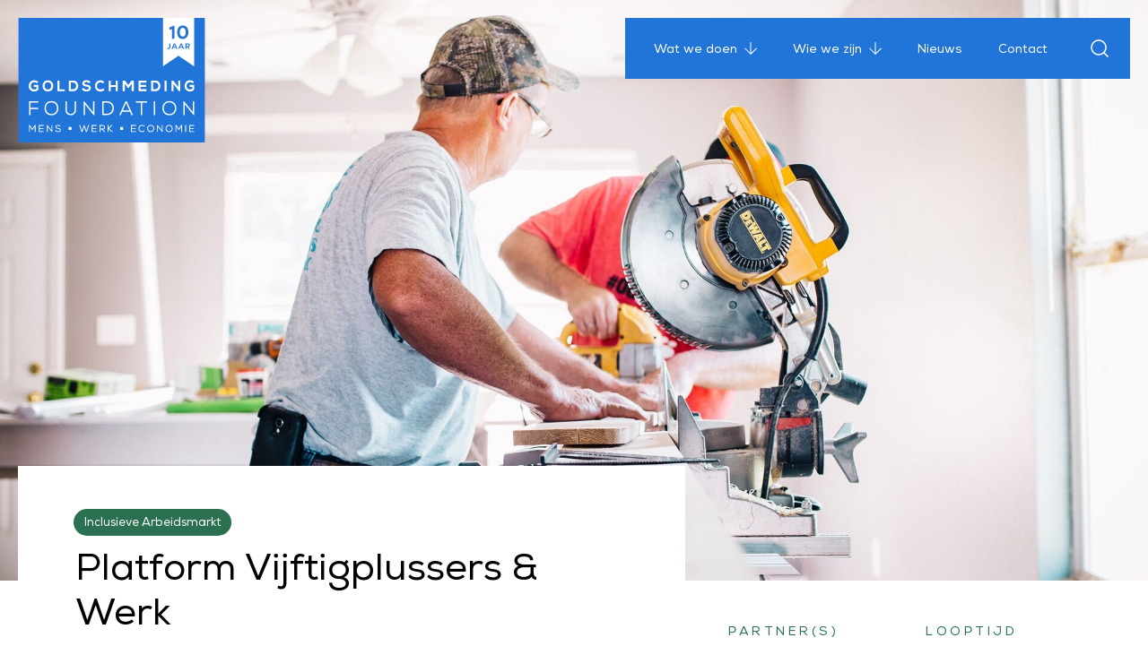

--- FILE ---
content_type: text/html; charset=UTF-8
request_url: https://goldschmeding.foundation/projecten/platform-vijftigplussers-en-werk?utm_source=50plussersenwerk.nl
body_size: 34871
content:
<!DOCTYPE html>
<html lang="nl">
	<head>
					<script>
    // Define dataLayer and the gtag function.
    window.dataLayer = window.dataLayer || [];
    function gtag(){dataLayer.push(arguments);}
    gtag('consent', 'default', {"ad_storage":"denied","analytics_storage":"denied","ad_user_data":"denied","ad_personalization":"denied","personalization_storage":"denied","functionality_storage":"granted","security_storage":"granted"});
</script>

<script>(function(w,d,s,l,i){w[l]=w[l]||[];w[l].push({'gtm.start':
new Date().getTime(),event:'gtm.js'});var f=d.getElementsByTagName(s)[0],
j=d.createElement(s),dl=l!='dataLayer'?'&l='+l:'';j.async=true;j.src=
'https://www.googletagmanager.com/gtm.js?id='+i+dl;f.parentNode.insertBefore(j,f);
})(window,document,'script','dataLayer','GTM-MXFJCHQL');
</script>

<script type="text/plain" data-category="analytics">
    gtag('consent', 'update', {
        'analytics_storage': 'granted'
    });
</script>

<script type="text/plain" data-category="!analytics">
    gtag('consent', 'update', {
        'analytics_storage': 'denied'
    });
</script>

<script type="text/plain" data-category="marketing">
    gtag('consent', 'update', {
        'ad_storage': 'granted',
        'ad_personalization': 'granted',
        'ad_user_data': 'granted',
    });
</script>

<script type="text/plain" data-category="!marketing">
    gtag('consent', 'update', {
        'ad_storage': 'denied',
        'ad_personalization': 'granted',
        'ad_user_data': 'granted',
    });
</script>

<script type="text/plain" data-category="preference">
    gtag('consent', 'update', {
        'personalization_storage': 'granted'
    });
</script>

<script type="text/plain" data-category="!preference">
    gtag('consent', 'update', {
        'personalization_storage': 'denied'
    });
</script>				<title>Platform Vijftigplussers &amp; Werk | Goldschmeding Foundation</title>
    <meta name="apple-mobile-web-app-title" content="Platform Vijftigplussers &amp; Werk | Goldschmeding Foundation">
    <meta name="description" content="De Goldschmeding Foundation ondersteunt met kennis, netwerk en donaties projecten die de manier waarop we werken en samenwerken blijvend verbeteren. Dit doen we vanuit de overtuiging dat we er allemaal baat bij hebben als we meer naar elkaar omkijken.">
    <meta name="robots" content="index,follow">
    <meta property="og:title" content="Platform Vijftigplussers &amp; Werk | Goldschmeding Foundation">
    <meta property="og:description" content="De Goldschmeding Foundation ondersteunt met kennis, netwerk en donaties projecten die de manier waarop we werken en samenwerken blijvend verbeteren. Dit doen we vanuit de overtuiging dat we er allemaal baat bij hebben als we meer naar elkaar omkijken.">
    <meta property="og:type" content="website">
    <meta property="og:site_name" content="Goldschmeding Foundation">
    <meta property="og:url" content="https://goldschmeding.foundation/projecten/platform-vijftigplussers-en-werk">
    <meta property="og:image" content="https://goldschmeding.foundation/media/pages/medialibrary/76feb153bf-1694158868/vijftigplussers-en-werk-1200x-q85.jpg">
    <meta name="twitter:card" content="summary">
    <meta name="twitter:title" content="Platform Vijftigplussers &amp; Werk | Goldschmeding Foundation">
    <meta name="twitter:image" content="https://goldschmeding.foundation/media/pages/medialibrary/76feb153bf-1694158868/vijftigplussers-en-werk-1200x-q85.jpg">
    <link rel="canonical" href="https://goldschmeding.foundation/projecten/platform-vijftigplussers-en-werk">

		<meta charset="UTF-8">
		<meta name="viewport" content="width=device-width, initial-scale=1, minimum-scale=1"/>

		<link rel="apple-touch-icon" sizes="180x180" href="/assets/favicon/apple-touch-icon.png">
		<link rel="icon" type="image/png" sizes="32x32" href="/assets/favicon/favicon-32x32.png">
		<link rel="icon" type="image/png" sizes="16x16" href="/assets/favicon/favicon-16x16.png">
		<link rel="manifest" href="/assets/favicon/site.webmanifest">
		<link rel="mask-icon" href="/assets/favicon/safari-pinned-tab.svg" color="#5bbad5">
		<meta name="msapplication-TileColor" content="#ffffff">
		<meta name="theme-color" content="#ffffff">
		<style>[x-cloak] { display: none !important; }</style>

				
								
		<link href="https://goldschmeding.foundation/build/assets/index-2c6b26e7.css" rel="stylesheet">
		<script type="application/javascript">
			document.documentElement.className = "js";
		</script>

		
			</head>
	
	<body 
		x-data="{
			navOpen: false, 
			translatorIsOpen: false, 
			modalIsOpen: false,
		}"
		:class="{ 'scrollock': navOpen || modalIsOpen }"
		class="page-template-project additional-class"
	>
	
		 <!-- Google Tag Manager (noscript) -->
<noscript><iframe src="https://www.googletagmanager.com/ns.html?id=GTM-MXFJCHQL" height="0" width="0" style="display:none;visibility:hidden"></iframe></noscript>
    <!-- End Google Tag Manager (noscript) -->
     
		<a href="#main-content" class="u-visually-hidden-focusable" tabindex="1">Ga naar de inhoud</a>

		<header class="fixed transition-all duration-500 z-20 top-0 w-full pointer-events-none ">

    <div class="px-5 flex justify-between py-3 md:py-5">
        
        <a class="pointer-events-auto group z-20" href="https://goldschmeding.foundation">
            <svg x-cloak class="w-[160px] h-[106px] md:w-[209px] md:h-[139px]" :class="navOpen ? 'fill-blue' : 'fill-white'" xmlns="http://www.w3.org/2000/svg" id="Laag_2" viewBox="0 0 900 602"><g id="Laag_1-2"><path d="M0 0v602h900V0H0z" :class="navOpen ? 'fill-white' : 'fill-blue'"/><path d="M357.6 536.41h18.78v-3.84H357.6v-10.91h19.7v-3.94h-23.72v33.72h24.26v-3.98H357.6v-11.05zM327.87 545.37l-9.22-27.65h-2.54l-9.27 27.65-9.31-27.65h-4.32l11.78 33.81h3.8l5.33-15.7 3.25-10.22 3.28 10.33 5.27 15.59h3.8l11.87-33.81h-4.36l-9.36 27.65zM395.43 535.36v-13.75h10.83c2.1 0 3.88.67 5.13 1.94 1.24 1.25 1.93 3.04 1.9 4.93-.03 3.14-1.32 6.88-7.3 6.88h-10.56Zm19.28.72c1.88-1.91 2.9-4.58 2.88-7.55-.05-5.2-3.61-10.8-11.33-10.8h-14.9v33.71h4.07V539.3h7.59l11.09 12.14h5.42l-11.4-12.37c2.67-.3 4.92-1.33 6.58-2.99M454.77 517.73h-5.55l-14.46 13.6v-13.6h-4.07v33.71h4.07v-14.76l15.78 14.76h5.6l-18.58-17.52 17.21-16.19zM491.3 527.73h13.79v13.8H491.3zM242.49 527.73h13.79v13.8h-13.79zM638.61 548.1c-8.84 0-12.9-7-12.94-13.51-.03-3.99 1.28-7.53 3.69-9.94 2.27-2.29 5.47-3.5 9.25-3.5 8.97 0 12.99 6.76 12.99 13.46s-4.07 13.5-12.99 13.5m0-30.84c-11.72 0-16.96 8.69-16.96 17.29s5.3 17.43 16.96 17.43 16.91-8.98 16.96-17.33c.03-5.05-1.69-9.58-4.84-12.74-3.02-3.04-7.21-4.65-12.12-4.65M596.75 521.2c3.59 0 6.94 1.36 9.42 3.84l.53.53 2.91-2.52-.61-.6c-3.25-3.25-7.6-5.05-12.24-5.05-5.06 0-9.37 1.66-12.48 4.79-3.15 3.19-4.86 7.67-4.8 12.59.04 8.47 5.4 17.02 17.28 17.02 4.64 0 8.99-1.78 12.24-5.04l.58-.58-2.81-2.66-.55.55c-2.48 2.44-5.94 3.84-9.47 3.84-9.7 0-13.23-7.13-13.3-13.22-.03-3.96 1.28-7.46 3.69-9.88 2.35-2.37 5.68-3.62 9.62-3.62M692.12 542.83l-20.39-25.1h-2.23v33.72h4.07v-25.08L694 551.45h2.14v-33.72h-4.02v25.1zM547.46 536.41h18.77v-3.84h-18.77v-10.92h19.69v-3.93h-23.72v33.72h24.27v-3.98h-20.24v-11.05zM828.56 536.41h18.78v-3.84h-18.78v-10.91h19.69v-3.94h-23.71v33.72h24.26v-3.98h-20.24v-11.05zM805.32 517.73h4.02v33.71h-4.02zM727.35 548.1c-8.84 0-12.9-7-12.94-13.51-.03-3.99 1.28-7.53 3.69-9.95 2.27-2.29 5.47-3.5 9.25-3.5 8.97 0 12.98 6.76 12.98 13.46s-4.07 13.5-12.98 13.5m0-30.83c-11.72 0-16.96 8.69-16.96 17.29s5.3 17.43 16.96 17.43 16.91-8.98 16.96-17.33c.03-5.05-1.69-9.58-4.84-12.74-3.02-3.04-7.21-4.65-12.12-4.65M774.24 535.78l-11.85-18.05h-4.14v33.7h4.06v-26.65l11.13 16.94h1.7l11.03-16.92v26.63h4.02v-33.7h-4.25l-11.7 18.05zM314.12 403.11v66.39h6.59v-52.05l42.49 52.05h3.12v-66.39h-6.5v52.14l-42.4-52.14h-3.3zM271.23 444.17c0 13.78-9.91 20.06-19.11 20.06-5 0-9.66-1.77-13.11-5-3.9-3.63-5.95-8.85-5.95-15.06V403.1h-6.51v41.07c0 8.1 2.77 14.9 8.01 19.68 4.63 4.23 10.87 6.56 17.56 6.56 12.33 0 25.61-8.21 25.61-26.24V403.1h-6.5v41.07ZM132.21 436.3c-.04-8.29 2.68-15.64 7.69-20.67 4.74-4.78 11.4-7.3 19.26-7.3 18.68 0 27.05 14.05 27.05 27.98s-8.46 28.07-27.05 28.07-26.86-14.55-26.96-28.09m52.02 23.73c5.37-6.16 8.36-14.54 8.41-23.62.05-9.99-3.34-18.92-9.54-25.17-5.95-5.98-14.22-9.14-23.92-9.14-23.11 0-33.46 17.14-33.46 34.13s10.47 34.4 33.46 34.4c10.34 0 18.99-3.66 25.05-10.59M51.15 469.6h6.59v-29.34h37.28v-6.33H57.74v-24.22h38.59v-6.61H51.15v66.5zM728.58 464.38c-18.4 0-26.87-14.55-26.96-28.09-.04-8.29 2.69-15.63 7.69-20.67 4.74-4.78 11.4-7.3 19.26-7.3 18.68 0 27.05 14.05 27.05 27.98s-8.47 28.07-27.05 28.07m23.92-53.14c-5.95-5.98-14.22-9.14-23.92-9.14-23.11 0-33.46 17.14-33.46 34.13s10.47 34.4 33.46 34.4c10.34 0 18.99-3.66 25.05-10.59 5.36-6.16 8.36-14.54 8.41-23.62.05-9.99-3.34-18.92-9.54-25.17M503.64 447.35l16.16-36.64 16.16 36.64h-32.32Zm49.22 22.16-29.77-66.4h-6.5l-29.77 66.4h7.13l7.03-15.93h37.63l7.12 15.93h7.13ZM567.19 409.25h23.41v60.25h6.6v-60.25h23.4v-6.05h-53.41v6.05zM842.3 455.25l-42.15-51.84-.24-.3h-3.31v66.4h6.6v-52.05l42.24 51.75.24.3h3.12v-66.4h-6.5v52.14zM446.49 455.57c-4.82 4.93-11.58 7.52-19.57 7.52h-16.13v-53.65h16.13c18.31 0 26.78 13.13 27.05 26.14.15 7.7-2.57 14.99-7.48 19.99m-19.58-52.46h-22.73v66.4h22.73c10.01 0 18.49-3.26 24.51-9.42 6.02-6.15 9.34-15.09 9.13-24.53-.38-16.15-10.93-32.45-33.64-32.45M653.12 403.11h6.5v66.4h-6.5zM102.22 536.41h18.77v-3.84h-18.77v-10.92h19.69v-3.93H98.19v33.72h24.26v-3.98h-20.23v-11.05zM67.16 535.78l-11.84-18.05h-4.15v33.7h4.07v-26.65l11.13 16.94h1.69L79.1 524.8v26.63h4.02v-33.7h-4.26l-11.7 18.05zM159.55 542.83l-20.38-25.1h-2.23v33.72h4.07v-25.08l20.43 25.08h2.14v-33.72h-4.03v25.1zM191.38 531.93c-5.35-.88-8.76-1.87-8.95-4.96-.33-5.55 6.46-6.25 8.54-6.11 5.71.4 7.43 2.67 8.65 4.06l3.26-2.17c-2.14-2.75-4.78-5.4-11.91-5.51-4.52-.07-13.08 1.9-12.75 9.76.27 6.41 6.97 7.99 12.46 8.75 5.6.78 9.49 2.08 9.42 6.39-.09 5.45-6.2 5.75-9.1 5.87-5.2.22-9.09-2.47-11.07-5.82l-3.32 2.25c3.49 5.13 7.05 7.03 14.39 7.37 4.62.22 13.14-2.2 13.12-9.62-.04-8.19-8.02-9.47-12.75-10.25M396.02 355.43c7.52 0 14.12-2.64 19.07-7.65l.18-.17-6.75-7.01-.18.2c-3.07 3.14-7.77 5.09-12.31 5.09-8.08 0-16.75-4.47-16.86-17.01-.04-5.03 1.74-9.72 4.88-12.88 2.96-2.99 7.11-4.57 11.98-4.57 4.58 0 8.77 1.68 11.81 4.74l.18.18 6.62-6.55-.17-.19c-5.1-5.15-11.46-7.86-18.43-7.86-7.68 0-14.23 2.5-18.96 7.26-4.89 4.93-7.67 12.16-7.64 19.88.07 12.25 7.07 26.55 26.6 26.55M328.22 346.47c-6.66 0-11.8-2.96-13.73-7.92l-.11-.27-8.27 4.4.08.21c3.38 8.54 10.54 12.68 21.89 12.68 10.22 0 21.13-4.33 21.13-16.49 0-5.66-2.04-9.72-6.24-12.42-3.97-2.55-9.31-3.49-14.01-4.09-6.51-.8-10.85-2.15-10.85-6.16s3.85-6.51 10.04-6.51c5.46 0 9.95 2.8 11.56 5.56l.12.21 7.9-4.17-.11-.22c-3.22-6.71-10.04-10.26-19.76-10.26-9.7.07-19.49 4.78-19.49 15.11 0 11.69 9.48 14.45 19.75 15.7 7.59.84 11.28 3.21 11.28 7.25 0 6.85-8.55 7.39-11.19 7.39M274.33 340.34c-2.7 2.77-6.39 4.16-11 4.16h-9.97v-32.19h9.97c7.19 0 14.98 4.11 15.29 15.67.13 5-1.39 9.39-4.29 12.36m-11-37.65h-19.77v51.58h19.77c7.35 0 13.58-2.38 18-6.87 4.64-4.73 7.23-11.78 7.11-19.36-.12-6.77-2.31-12.96-6.18-17.45-4.47-5.17-11.01-7.9-18.93-7.9M126.01 329.02c-.13-5.35 1.65-10.33 4.86-13.62 2.85-2.92 6.62-4.4 11.22-4.4s8.3 1.45 11.11 4.3c3.2 3.27 4.98 8.24 4.89 13.65-.21 12.66-8.41 17.17-16 17.17-11.54 0-15.87-8.83-16.08-17.09m41.82-.22c.09-7.71-2.68-14.99-7.59-19.95-4.6-4.66-10.87-7.11-18.14-7.11-17.73 0-25.81 14.07-25.81 27.13s7.97 26.55 25.81 26.55 25.6-13.37 25.74-26.63M198.09 302.69h-9.88v51.58h35.44v-9.4h-25.56v-42.18zM749.28 320.35l25.66 33.82.09.1h6.19V302.7h-9.87v31.15l-23.9-31.06-.08-.09h-7.97v51.57h9.88v-33.92zM827 324.26v9.11h12.71v8.65c-3.44 2.81-6.63 3.95-10.96 3.95-12.44 0-16.87-8.67-16.87-16.79 0-10.91 6.94-18.54 16.87-18.54 4.46 0 9.34 1.97 12.45 5.03l.18.19 6.17-6.5-.17-.18c-5-5.08-11.63-7.86-18.63-7.86-8.26 0-15.14 2.95-19.92 8.52-4.26 4.98-6.61 11.84-6.61 19.35 0 12.69 6.97 26.26 26.53 26.26 8.26 0 14.61-2.95 19.99-9.27l.06-.06v-21.85h-21.81ZM705.67 302.69h9.81v51.58h-9.81zM469.58 324.33h-23.91v-21.5h-9.88v51.44h9.88v-20.54h23.91v20.54h9.81v-51.44h-9.81v21.5zM513.46 317.79l15.36 21.53.07.11h2.12l15.8-21.58v36.42h9.87v-51.44h-11.09l-15.42 21.71-15.35-21.6-.07-.11h-11.17v51.44h9.88v-36.48zM671.05 340.34c-2.69 2.77-6.39 4.16-11 4.16h-9.96v-32.19h9.96c7.19 0 14.98 4.12 15.29 15.67.13 5-1.4 9.39-4.29 12.36m14.11-12.3c-.12-6.78-2.31-12.97-6.18-17.45-4.46-5.17-11.01-7.9-18.93-7.9h-19.78v51.58h19.78c7.36 0 13.58-2.38 18-6.88 4.64-4.72 7.23-11.78 7.11-19.36M617.92 344.29h-27.91v-11h26.91v-9.47h-26.91v-11.3h27.91v-9.83h-37.71v51.58h37.71v-9.98zM74.6 333.36h12.71v8.66c-3.44 2.8-6.63 3.94-10.96 3.94-12.43 0-16.86-8.67-16.86-16.79 0-10.91 6.93-18.54 16.86-18.54 4.46 0 9.34 1.97 12.45 5.03l.19.19 6.17-6.5-.18-.18c-5-5.06-11.63-7.86-18.63-7.86-8.26 0-15.14 2.95-19.92 8.51-4.26 4.98-6.61 11.86-6.61 19.35 0 12.7 6.97 26.26 26.53 26.26 8.26 0 14.62-2.94 19.99-9.25l.06-.07v-21.85H74.59v9.11ZM697.5 0v233.9l75.24-50.83 75.24 50.83V0H697.5z" class="cls-2"/><path d="M752.14 37.32h1.25v63.08h-12.31V53.55l-11.51 4.29V45.61l22.57-8.29zM807.78 69.44c0-13.83-5.17-21.59-14.45-21.59s-14.36 7.58-14.36 21.06 5.08 21.59 14.45 21.59 14.36-7.58 14.36-21.06m-41.37 0c0-20.34 10.34-32.74 27.38-32.74s26.49 12.13 26.49 32.22-10.43 32.74-27.29 32.74-26.57-12.13-26.57-32.21M717.11 148.49l2.01-4.05c1.4.72 2.95 1.14 4.35 1.14 3.44 0 5.03-1.78 5.03-5.72V123.2h5.26v16.85c0 6.59-3.71 10.18-9.69 10.18-2.46 0-4.81-.45-6.96-1.74M748.53 139.97h9.35l-2.99-7.61c-.91-2.27-1.4-3.6-1.59-4.2h-.11c-.23.64-.79 2.04-1.66 4.28l-2.99 7.53Zm13.43 9.73-2.23-5.19h-13.05l-2.23 5.19h-5.56l11.58-26.5h5.64l11.58 26.5h-5.71ZM780.75 139.97h9.35l-2.99-7.61c-.91-2.27-1.4-3.6-1.59-4.2h-.11c-.23.64-.79 2.04-1.67 4.28l-2.99 7.53Zm13.43 9.73-2.23-5.19H778.9l-2.23 5.19h-5.56l11.58-26.5h5.64l11.58 26.5h-5.71ZM817.09 127.74h-5.49v8.71h5.52c2.91 0 4.62-1.59 4.62-4.28s-1.7-4.43-4.65-4.43m4.88 21.96-7.23-8.9h-3.1v8.9h-5.3v-26.5h11.2c5.6 0 9.46 3.52 9.46 8.75 0 4.28-2.46 7.38-6.47 8.44l7.83 9.31h-6.39Z" :class="navOpen ? 'fill-white' : 'fill-blue'"/></g></svg>
        </a>

        <nav class="pointer-events-auto" x-data="{ open: null }">
            
    <button @click="navOpen = ! navOpen" :class="navOpen ? 'bg-white text-blue' : 'bg-blue text-white'" class="relative z-20 lg:hidden bg-blue transition duration-300 _hover:bg-hover-blue active:bg-white active:text-blue px-6 py-5 flex items-center">
        <span :class="navOpen ? 'hidden' : 'block'" class="fill-current"><svg width="23" height="15" viewBox="0 0 23 15" fill="none" xmlns="http://www.w3.org/2000/svg">
    <line class="stroke-current" x1="22.998" y1="14.5" x2="0.998047" y2="14.5" />
    <line class="stroke-current" x1="22.998" y1="0.5" x2="0.998047" y2="0.499997" />
    <line class="stroke-current" x1="22.998" y1="7.5" x2="0.998047" y2="7.5" />
</svg></span>
        <span :class="navOpen ? 'block' : 'hidden'" class="fill-current"><svg class="w-[23px]" width="17" height="17" viewBox="0 0 17 17" fill="none" xmlns="http://www.w3.org/2000/svg">
    <path class="stroke-current" d="M1 1L16.5 16.5" />
    <path class="stroke-current" d="M1 16.5L16.5 0.999999" />
</svg></span>
    </button>

    <ul :class="navOpen ? 'block' : 'hidden'" style="max-height: calc(100vh - 75px);" class="lg:hidden bg-blue pb-6 absolute z-10 left-0 top-0 h-screen w-full pt-[160px] md:pt-[280px] lg:h-auto lg:relative lg:block px-5 lg:px-8 lg:pt-6 lg:pb-6 text-white text-body-xl lg:text-body-lg">
    
        <ul id="nav-list-wrapper" class="nav-list w-full lg:w-auto inline-flex overflow-y-auto h-full font-heading flex-col lg:flex-row space-y-8 lg:space-y-0 lg:space-x-10">
            
           <li @click="open = (open === '1' ? null : '1')" class="cursor-pointer">
                <div class="inline-flex items-center">
                    <button class="text-[24px]" data-index="1" @keydown.enter.prevent="open = $event.target.getAttribute('data-index') === open ? null : $event.target.getAttribute('data-index')">Wat we doen</button>
                    <span :class="open === '1' ? 'hidden' : 'inline-block'" class="-mt-1 ml-2 w-[16px] h-[16px]"><svg class="w-auto h-full" viewBox="0 0 16 16" fill="none" xmlns="http://www.w3.org/2000/svg">
    <path d="M5.44379e-07 8L0.865575 7.16065L7.39672 13.6918L7.39672 -3.76061e-07L8.60328 -3.23321e-07L8.60328 13.6918L15.1344 7.16066L16 8L8 16L5.44379e-07 8Z" fill="white"/>
</svg></span>
                    <span :class="open === '1' ? 'inline-block' : 'hidden'" class="-mt-1 ml-2 w-[16px] h-[16px]"><svg class="w-auto h-full" viewBox="0 0 16 16" fill="none" xmlns="http://www.w3.org/2000/svg">
    <path d="M16 8L15.1344 8.83935L8.60328 2.3082L8.60328 16L7.39672 16L7.39672 2.3082L0.865574 8.83934L9.5399e-08 8L8 1.04907e-06L16 8Z" fill="white"/>
</svg></span>
                </div>
                <div x-show="open === '1'" class="sub-nav text-body-lg relative lg:absolute w-full left-0 bg-blue pl-5 md:pl-0 lg:px-8 py-6 lg:pt-0">
                    <ul class="nav-list flex flex-col space-y-3 lg:pt-6 ">
                                                                                <li>
                                <a class="text-[20px] transition duration-300 border-b border-transparent hover:border-white" href="https://goldschmeding.foundation/projecten">Programma&#039;s en projecten</a>
                            </li>
                                                                                                             <li>
                                <a class="pl-[20px] text-[20px] transition duration-300 group/sub relative" href="https://goldschmeding.foundation/menswaardige-economie">
                                    <span class="absolute left-0 top-1/2 -translate-y-1/2 w-[14px] [&>svg]:w-full [&>svg]:h-auto"><svg xmlns="http://www.w3.org/2000/svg" height="24" viewBox="0 -960 960 960" width="24" ><path fill="currentColor" d="m560-120-57-57 144-143H200v-480h80v400h367L503-544l56-57 241 241-240 240Z"/></svg></span>
                                    <span class="border-b border-transparent group-hover/sub:border-white transition duration-300">Menswaardige Economie</span>
                                </a>
                            </li>
                                                                                                             <li>
                                <a class="pl-[20px] text-[20px] transition duration-300 group/sub relative" href="https://goldschmeding.foundation/toekomstbestendig-werk">
                                    <span class="absolute left-0 top-1/2 -translate-y-1/2 w-[14px] [&>svg]:w-full [&>svg]:h-auto"><svg xmlns="http://www.w3.org/2000/svg" height="24" viewBox="0 -960 960 960" width="24" ><path fill="currentColor" d="m560-120-57-57 144-143H200v-480h80v400h367L503-544l56-57 241 241-240 240Z"/></svg></span>
                                    <span class="border-b border-transparent group-hover/sub:border-white transition duration-300">Toekomstbestendig Werk</span>
                                </a>
                            </li>
                                                                                                             <li>
                                <a class="pl-[20px] text-[20px] transition duration-300 group/sub relative" href="https://goldschmeding.foundation/inclusieve-arbeidsmarkt">
                                    <span class="absolute left-0 top-1/2 -translate-y-1/2 w-[14px] [&>svg]:w-full [&>svg]:h-auto"><svg xmlns="http://www.w3.org/2000/svg" height="24" viewBox="0 -960 960 960" width="24" ><path fill="currentColor" d="m560-120-57-57 144-143H200v-480h80v400h367L503-544l56-57 241 241-240 240Z"/></svg></span>
                                    <span class="border-b border-transparent group-hover/sub:border-white transition duration-300">Inclusieve Arbeidsmarkt</span>
                                </a>
                            </li>
                                                                        </ul>
                </div>
            </li>

            <li @click="open = (open === '2' ? null : '2')" class="cursor-pointer">
                <div class="inline-flex items-center">
                    <button class="text-[24px]" data-index="" @keydown.enter.prevent="open = $event.target.getAttribute('data-index') === open ? null : $event.target.getAttribute('data-index')">Wie we zijn</button>
                    <span :class="open === '2' ? 'hidden' : 'inline-block'" class="-mt-1 ml-2 w-[16px] h-[16px]"><svg class="w-auto h-full" viewBox="0 0 16 16" fill="none" xmlns="http://www.w3.org/2000/svg">
    <path d="M5.44379e-07 8L0.865575 7.16065L7.39672 13.6918L7.39672 -3.76061e-07L8.60328 -3.23321e-07L8.60328 13.6918L15.1344 7.16066L16 8L8 16L5.44379e-07 8Z" fill="white"/>
</svg></span>
                    <span :class="open === '2' ? 'inline-block' : 'hidden'" class="-mt-1 ml-2 w-[16px] h-[16px]"><svg class="w-auto h-full" viewBox="0 0 16 16" fill="none" xmlns="http://www.w3.org/2000/svg">
    <path d="M16 8L15.1344 8.83935L8.60328 2.3082L8.60328 16L7.39672 16L7.39672 2.3082L0.865574 8.83934L9.5399e-08 8L8 1.04907e-06L16 8Z" fill="white"/>
</svg></span>
                </div>
                <div x-show="open === '2'" class="sub-nav text-body-lg relative lg:absolute w-full left-0 bg-blue pl-5 md:pl-0 lg:px-8 py-6 lg:pt-0">
                    <ul class="nav-list flex flex-col space-y-3 lg:pt-6">
                                                    <li>
                                <a class="text-[20px] transition duration-300 border-b border-transparent hover:border-white" href="https://goldschmeding.foundation/samen-werken-aan-beter">Samen werken aan beter</a>
                            </li>
                                                    <li>
                                <a class="text-[20px] transition duration-300 border-b border-transparent hover:border-white" href="https://goldschmeding.foundation/organisatie">Organisatie</a>
                            </li>
                                                    <li>
                                <a class="text-[20px] transition duration-300 border-b border-transparent hover:border-white" href="https://goldschmeding.foundation/vacatures">Vacatures</a>
                            </li>
                                                    <li>
                                <a class="text-[20px] transition duration-300 border-b border-transparent hover:border-white" href="https://goldschmeding.foundation/jaarverslag">Jaarverslagen</a>
                            </li>
                                                    <li>
                                <a class="text-[20px] transition duration-300 border-b border-transparent hover:border-white" href="https://goldschmeding.foundation/jaarbijeenkomsten">Jaarbijeenkomsten</a>
                            </li>
                                                    <li>
                                <a class="text-[20px] transition duration-300 border-b border-transparent hover:border-white" href="https://goldschmeding.foundation/hoe-het-begon">Hoe het begon</a>
                            </li>
                                            </ul>
                </div>
            </li>

            <li><a class="group" href="/nieuws"><span class="transition duration-300 border-b border-transparent group-hover:border-white">Nieuws</span></a></li>
            <li><a class="group" href="/contact"><span class="transition duration-300 border-b border-transparent group-hover:border-white">Contact</span></a></li>

        </ul>

        <li @click="translatorIsOpen = true; $nextTick(() => $refs.translatorModal.focus())" 
            class="inline-flex skiptranslate bg-blue w-full py-5 px-5 fixed left-0 bottom-0 border-t border-t-white lg:w-auto lg:py-0 lg:relative lg:px-0 lg:border-0 lg:border-l lg:border-l-white lg:ml-4 lg:pl-4">
            <span class="cursor-pointer">
                <svg class="inline-block fill-blue-50" width="20" height="20" viewBox="0 0 20 20" fill="none" xmlns="http://www.w3.org/2000/svg">
                    <path d="M9.99998 19.5C8.67691 19.5 7.43749 19.2503 6.28172 18.7509C5.12596 18.2516 4.11891 17.5743 3.26058 16.7192C2.40224 15.8641 1.72757 14.8561 1.23655 13.6952C0.745517 12.5343 0.5 11.2891 0.5 9.9596C0.5 8.63652 0.745517 7.39966 1.23655 6.24903C1.72757 5.09839 2.40224 4.09551 3.26058 3.24038C4.11891 2.38526 5.12596 1.71475 6.28172 1.22885C7.43749 0.742951 8.67691 0.5 9.99998 0.5C11.323 0.5 12.5625 0.742951 13.7182 1.22885C14.874 1.71475 15.881 2.38526 16.7394 3.24038C17.5977 4.09551 18.2724 5.09839 18.7634 6.24903C19.2544 7.39966 19.5 8.63652 19.5 9.9596C19.5 11.2891 19.2544 12.5343 18.7634 13.6952C18.2724 14.8561 17.5977 15.8641 16.7394 16.7192C15.881 17.5743 14.874 18.2516 13.7182 18.7509C12.5625 19.2503 11.323 19.5 9.99998 19.5ZM9.99998 18.4154C10.6218 17.7448 11.1333 17.0173 11.5346 16.2327C11.9359 15.448 12.2647 14.5288 12.5211 13.475H7.4942C7.74677 14.5134 8.07369 15.4311 8.47498 16.2279C8.87626 17.0246 9.38459 17.7538 9.99998 18.4154ZM8.41348 18.2115C7.94553 17.6038 7.5311 16.8965 7.1702 16.0894C6.8093 15.2823 6.52564 14.4109 6.31922 13.475H2.33845C2.97818 14.7673 3.78203 15.7878 4.75 16.5365C5.71795 17.2852 6.93911 17.8436 8.41348 18.2115ZM11.6115 18.1961C12.9205 17.9025 14.1038 17.3468 15.1615 16.5288C16.2192 15.7109 17.0525 14.6929 17.6615 13.475H13.6961C13.4474 14.4134 13.1467 15.283 12.7942 16.0836C12.4416 16.8843 12.0474 17.5884 11.6115 18.1961ZM1.97308 12.3404H6.11155C6.04872 11.884 6.00833 11.4638 5.99038 11.0798C5.97243 10.6958 5.96345 10.3224 5.96345 9.9596C5.96345 9.55575 5.97499 9.17369 5.99808 8.81343C6.02116 8.45318 6.06411 8.06343 6.12693 7.6442H1.97308C1.84999 8.03138 1.76281 8.40574 1.71153 8.76728C1.66024 9.12883 1.6346 9.52627 1.6346 9.9596C1.6346 10.3993 1.66024 10.8077 1.71153 11.1846C1.76281 11.5615 1.84999 11.9468 1.97308 12.3404ZM7.2769 12.3404H12.7385C12.8115 11.8365 12.8596 11.4077 12.8827 11.0538C12.9058 10.7 12.9173 10.3352 12.9173 9.9596C12.9173 9.60062 12.9058 9.25093 12.8827 8.91055C12.8596 8.57017 12.8115 8.14805 12.7385 7.6442H7.2769C7.20382 8.14805 7.15573 8.57017 7.13265 8.91055C7.10958 9.25093 7.09805 9.60062 7.09805 9.9596C7.09805 10.3352 7.10958 10.7 7.13265 11.0538C7.15573 11.4077 7.20382 11.8365 7.2769 12.3404ZM13.873 12.3404H18.0269C18.15 11.9468 18.2371 11.5615 18.2884 11.1846C18.3397 10.8077 18.3654 10.3993 18.3654 9.9596C18.3654 9.52627 18.3397 9.12883 18.2884 8.76728C18.2371 8.40574 18.15 8.03138 18.0269 7.6442H13.898C13.9544 8.19548 13.9942 8.64453 14.0173 8.99133C14.0403 9.33811 14.0519 9.66087 14.0519 9.9596C14.0519 10.3327 14.0378 10.6993 14.0096 11.0596C13.9814 11.4199 13.9358 11.8468 13.873 12.3404ZM13.6807 6.5096H17.6615C17.0731 5.2314 16.258 4.18813 15.2163 3.37978C14.1746 2.57144 12.9647 2.03779 11.5865 1.77883C12.0544 2.40831 12.4631 3.11504 12.8125 3.89903C13.1618 4.68301 13.4512 5.5532 13.6807 6.5096ZM7.4942 6.5096H12.5461C12.3243 5.56858 11.9952 4.68077 11.5586 3.84615C11.1221 3.01153 10.6025 2.26794 9.99998 1.61538C9.43459 2.13589 8.95735 2.77884 8.56825 3.54423C8.17913 4.30961 7.82112 5.29807 7.4942 6.5096ZM2.33845 6.5096H6.3346C6.54358 5.58397 6.81859 4.73333 7.15963 3.95768C7.50066 3.18203 7.91028 2.46087 8.38848 1.7942C7.01026 2.05958 5.80961 2.58972 4.78653 3.3846C3.76344 4.17947 2.94742 5.22113 2.33845 6.5096Z" />
                </svg>
                <div class="text-[20px] current-language uppercase inline-block leading-none ml-1 border-b border-white" id="currentLanguageDisplay">NL</div>
            </span>
        </li>

        <li class="fixed bottom-2 right-2 z-10">    
            <a class="group flex items-center gap-3 p-4 text-white h-full" href="/zoeken">
                <svg class="opacity-50" width="20" height="20" viewBox="0 0 20 20" fill="none" xmlns="http://www.w3.org/2000/svg">
                    <path d="M19.0002 19L14.6572 14.657M14.6572 14.657C15.4001 13.9141 15.9894 13.0321 16.3914 12.0615C16.7935 11.0909 17.0004 10.0506 17.0004 8.99996C17.0004 7.94936 16.7935 6.90905 16.3914 5.93842C15.9894 4.96779 15.4001 4.08585 14.6572 3.34296C13.9143 2.60007 13.0324 2.01078 12.0618 1.60874C11.0911 1.20669 10.0508 0.999756 9.00021 0.999756C7.9496 0.999756 6.90929 1.20669 5.93866 1.60874C4.96803 2.01078 4.08609 2.60007 3.34321 3.34296C1.84288 4.84329 1 6.87818 1 8.99996C1 11.1217 1.84288 13.1566 3.34321 14.657C4.84354 16.1573 6.87842 17.0002 9.00021 17.0002C11.122 17.0002 13.1569 16.1573 14.6572 14.657Z" stroke="white" stroke-width="1.5" stroke-linecap="round" stroke-linejoin="round"/>
                </svg>
                <div class="text-[20px] inline-block leading-none border-b border-white">Zoeken</div>
            </a>
        </li>
        
    </ul>


            <div class="flex gap-x-1">
    <ul class="hidden lg:block bg-blue pb-6 z-10 lg:h-auto lg:relative lg:px-8 lg:py-4 text-white text-body-xl lg:text-body-lg">
    
        <ul id="nav-list-wrapper" class="nav-list w-full lg:w-auto inline-flex overflow-y-auto h-full font-heading flex-col lg:flex-row space-y-8 lg:space-y-0 lg:space-x-10">
            
            <li class="group cursor-pointer">
                <div class="inline-flex items-center">
                    <button class="text-[14px] 2xl:text-[16px]" data-index="1" @keydown.enter.prevent="open = $event.target.getAttribute('data-index') === open ? null : $event.target.getAttribute('data-index')">Wat we doen</button>
                    <span class="inline-block group-hover:hidden ml-2 -mt-1 h-[14px]"><svg class="w-auto h-full" viewBox="0 0 16 16" fill="none" xmlns="http://www.w3.org/2000/svg">
    <path d="M5.44379e-07 8L0.865575 7.16065L7.39672 13.6918L7.39672 -3.76061e-07L8.60328 -3.23321e-07L8.60328 13.6918L15.1344 7.16066L16 8L8 16L5.44379e-07 8Z" fill="white"/>
</svg></span>
                    <span class="hidden group-hover:inline-block ml-2 -mt-1 h-[14px]"><svg class="w-auto h-full" viewBox="0 0 16 16" fill="none" xmlns="http://www.w3.org/2000/svg">
    <path d="M16 8L15.1344 8.83935L8.60328 2.3082L8.60328 16L7.39672 16L7.39672 2.3082L0.865574 8.83934L9.5399e-08 8L8 1.04907e-06L16 8Z" fill="white"/>
</svg></span>
                </div>
                <div :class="{'hidden': open !== '1'}" class="sub-nav text-body-lg relative lg:absolute w-full left-0 bg-blue pl-5 md:pl-0 lg:px-8 py-6 lg:pt-0 group-hover:flex hidden">
                    <ul class="nav-list flex flex-col space-y-3 lg:pt-6 ">
                                                                                   <li>
                                    <a class="text-[14px] 2xl:text-[16px] transition duration-300 border-b border-transparent hover:border-white" href="https://goldschmeding.foundation/projecten">Programma&#039;s en projecten</a>
                                </li>
                                                        
                                                                               <li>
                                <a class="pl-[20px] text-[14px] 2xl:text-[16px] transition duration-300 group/sub relative" href="https://goldschmeding.foundation/menswaardige-economie">
                                    <span class="absolute left-0 top-1/2 -translate-y-1/2 w-[14px] [&>svg]:w-full [&>svg]:h-auto"><svg xmlns="http://www.w3.org/2000/svg" height="24" viewBox="0 -960 960 960" width="24" ><path fill="currentColor" d="m560-120-57-57 144-143H200v-480h80v400h367L503-544l56-57 241 241-240 240Z"/></svg></span>
                                    <span class="border-b border-transparent group-hover/sub:border-white transition duration-300">Menswaardige Economie</span>
                                </a>
                            </li>
                                                        
                                                                               <li>
                                <a class="pl-[20px] text-[14px] 2xl:text-[16px] transition duration-300 group/sub relative" href="https://goldschmeding.foundation/toekomstbestendig-werk">
                                    <span class="absolute left-0 top-1/2 -translate-y-1/2 w-[14px] [&>svg]:w-full [&>svg]:h-auto"><svg xmlns="http://www.w3.org/2000/svg" height="24" viewBox="0 -960 960 960" width="24" ><path fill="currentColor" d="m560-120-57-57 144-143H200v-480h80v400h367L503-544l56-57 241 241-240 240Z"/></svg></span>
                                    <span class="border-b border-transparent group-hover/sub:border-white transition duration-300">Toekomstbestendig Werk</span>
                                </a>
                            </li>
                                                        
                                                                               <li>
                                <a class="pl-[20px] text-[14px] 2xl:text-[16px] transition duration-300 group/sub relative" href="https://goldschmeding.foundation/inclusieve-arbeidsmarkt">
                                    <span class="absolute left-0 top-1/2 -translate-y-1/2 w-[14px] [&>svg]:w-full [&>svg]:h-auto"><svg xmlns="http://www.w3.org/2000/svg" height="24" viewBox="0 -960 960 960" width="24" ><path fill="currentColor" d="m560-120-57-57 144-143H200v-480h80v400h367L503-544l56-57 241 241-240 240Z"/></svg></span>
                                    <span class="border-b border-transparent group-hover/sub:border-white transition duration-300">Inclusieve Arbeidsmarkt</span>
                                </a>
                            </li>
                                                        
                                            </ul>
                </div>
            </li>

            <li class="group cursor-pointer">
                <div class="inline-flex items-center">
                    <button class="text-[14px] 2xl:text-[16px]" data-index="2" @keydown.enter.prevent="open = $event.target.getAttribute('data-index') === open ? null : $event.target.getAttribute('data-index')">Wie we zijn</button>
                    <span class="inline-block group-hover:hidden ml-2 -mt-1 h-[14px]"><svg class="w-auto h-full" viewBox="0 0 16 16" fill="none" xmlns="http://www.w3.org/2000/svg">
    <path d="M5.44379e-07 8L0.865575 7.16065L7.39672 13.6918L7.39672 -3.76061e-07L8.60328 -3.23321e-07L8.60328 13.6918L15.1344 7.16066L16 8L8 16L5.44379e-07 8Z" fill="white"/>
</svg></span>
                    <span class="hidden group-hover:inline-block ml-2 -mt-1  h-[14px]"><svg class="w-auto h-full" viewBox="0 0 16 16" fill="none" xmlns="http://www.w3.org/2000/svg">
    <path d="M16 8L15.1344 8.83935L8.60328 2.3082L8.60328 16L7.39672 16L7.39672 2.3082L0.865574 8.83934L9.5399e-08 8L8 1.04907e-06L16 8Z" fill="white"/>
</svg></span>
                </div>
                <div :class="{'hidden': open !== '2'}" class="sub-nav text-body-lg relative lg:absolute w-full left-0 bg-blue pl-5 md:pl-0 lg:px-8 py-6 lg:pt-0 group-hover:flex hidden">
                    <ul class="nav-list flex flex-col space-y-3 lg:pt-6">
                                                    <li>
                                <a class="text-[14px] 2xl:text-[16px] transition duration-300 border-b border-transparent hover:border-white" href="https://goldschmeding.foundation/samen-werken-aan-beter">Samen werken aan beter</a>
                            </li>
                                                    <li>
                                <a class="text-[14px] 2xl:text-[16px] transition duration-300 border-b border-transparent hover:border-white" href="https://goldschmeding.foundation/organisatie">Organisatie</a>
                            </li>
                                                    <li>
                                <a class="text-[14px] 2xl:text-[16px] transition duration-300 border-b border-transparent hover:border-white" href="https://goldschmeding.foundation/vacatures">Vacatures</a>
                            </li>
                                                    <li>
                                <a class="text-[14px] 2xl:text-[16px] transition duration-300 border-b border-transparent hover:border-white" href="https://goldschmeding.foundation/jaarverslag">Jaarverslagen</a>
                            </li>
                                                    <li>
                                <a class="text-[14px] 2xl:text-[16px] transition duration-300 border-b border-transparent hover:border-white" href="https://goldschmeding.foundation/jaarbijeenkomsten">Jaarbijeenkomsten</a>
                            </li>
                                                    <li>
                                <a class="text-[14px] 2xl:text-[16px] transition duration-300 border-b border-transparent hover:border-white" href="https://goldschmeding.foundation/hoe-het-begon">Hoe het begon</a>
                            </li>
                                            </ul>
                </div>
            </li>

            <li><a class="group text-[14px] 2xl:text-[16px]" href="/nieuws"><span class="transition duration-300 border-b border-transparent group-hover:border-white">Nieuws</span></a></li>
            <li><a class="group text-[14px] 2xl:text-[16px]" href="/contact"><span class="transition duration-300 border-b border-transparent group-hover:border-white">Contact</span></a></li>
        </ul>
    </ul>
    <div class="bg-blue hidden lg:block">    
        <a class="group font-normal flex items-center gap-2 py-2 px-4 pr-6 text-white h-full font-heading" href="/zoeken">
            <span class="text-[14px] 2xl:text-[16px] w-0 opacity-0 overflow-hidden group-hover:w-16 group-hover:opacity-100 group-focus-visible:w-16 group-focus-visible:opacity-100 transition-all leading-[1] mt-[3px] duration-500"><span class="transition duration-300 border-b border-transparent hover:border-white block w-max">Zoeken</span></span>
            <svg width="20" height="20" viewBox="0 0 20 20" fill="none" xmlns="http://www.w3.org/2000/svg">
                <path d="M19.0002 19L14.6572 14.657M14.6572 14.657C15.4001 13.9141 15.9894 13.0321 16.3914 12.0615C16.7935 11.0909 17.0004 10.0506 17.0004 8.99996C17.0004 7.94936 16.7935 6.90905 16.3914 5.93842C15.9894 4.96779 15.4001 4.08585 14.6572 3.34296C13.9143 2.60007 13.0324 2.01078 12.0618 1.60874C11.0911 1.20669 10.0508 0.999756 9.00021 0.999756C7.9496 0.999756 6.90929 1.20669 5.93866 1.60874C4.96803 2.01078 4.08609 2.60007 3.34321 3.34296C1.84288 4.84329 1 6.87818 1 8.99996C1 11.1217 1.84288 13.1566 3.34321 14.657C4.84354 16.1573 6.87842 17.0002 9.00021 17.0002C11.122 17.0002 13.1569 16.1573 14.6572 14.657Z" stroke="white" stroke-width="1.5" stroke-linecap="round" stroke-linejoin="round"/>
            </svg>
        </a>
    </div>
</div>

        </nav>

    </div>

</header>		
		<main class="overflow-x-hidden">
			
     
    <section class="c-hero">

    <div class="relative h-screen max-h-[540px] md:max-h-[90vh]">
        
         
                                        <img class="absolute top-0 left-0 object-cover w-full h-full " alt="Platform Vijftigplussers &amp; Werk" src="https://goldschmeding.foundation/media/pages/medialibrary/76feb153bf-1694158868/vijftigplussers-en-werk-1920x1440-crop-50-50.jpg" style="object-position: 50% 50%;">
            
         
    </div>

    <div id="main-content" class="p-wrapper sm:px-5 2xl:px-0">
    <div class="container relative sm:px-0  max-w-max-container _2xl:max-w-container">
        <div class="relative max-w-container grid-container-2 max-w-[1408px]  h-full">
            <div class="h-full min-h-24 sm:min-h-[64px] md:min-h-24 relative bg-white px-5
            md:px-16 -mt-24 md:-mt-32
            ">
                                <div class="py-5 md:pt-12  w-full w-base-grid ">
                    <div class="md:flex items-center">
                                                                        
<div class="group h-fit flex items-center">

        <div class="transform ease-custom duration-500 scale-0 md:group-hover:scale-100 origin-left">
        <div class="icon bg-green-10 flex items-center justify-center">
            <div class="w-[18px] h-[18px] fill-current text-green"><svg class="w-full h-full" viewBox="0 0 24 24" xmlns="http://www.w3.org/2000/svg">
    <path d="M12 19.625L11.2 18.8L17.425 12.575H4.375V11.425H17.425L11.2 5.2L12 4.375L19.625 12L12 19.625Z"/>
</svg></div>
        </div>
    </div>
    
            <a href="https://goldschmeding.foundation/inclusieve-arbeidsmarkt" class="transition duration-500 mb-1 md:mb-0">
    
        <div data-id="inclusieve-arbeidsmarkt" class="label w-fit duration-500 rounded-full inline-flex items-center gap-2 align-center
       
                            px-3 h-[30px] text-[13px] bg-green text-white
                                        -translate-x-8 md:group-hover:translate-x-0 transition duration-500
                        mb-1 md:mb-0">
            <span class="font-heading font-bold leading-none inline-block">
                Inclusieve Arbeidsmarkt
            </span>
                    </div>

            </a>
    
</div>                                                                    </div>
                    <h1 class="mt-4 text-mob-page-title md:text-page-title text-black">
                                                    Platform Vijftigplussers & Werk
                                            </h1>
                                        <p class="text-[19px] md:text-body-intro font-body font-light text-green mb-8">
                        Dit platform onderzoekt en biedt oplossingen voor de moeilijkheden en mogelijkheden van vijftigplussers op de arbeidsmarkt.
                    </p>
                                    </div>
            </div>
                        <div class="px-5 md:px-16 md:pr-[0.5rem] mb-10 lg:mb-0 lg:p-12 lg:pr-[0.5rem] md:pb-0 sm:flex sm:gap-x-12">
                                    <div class="xl:basis-1/2 mb-5 sm:mb-0">
                        <span class="block caps text-green lg:mb-3">Partner(s)</span>
                        <div class="skiptranslate">
                            <p>Ecorys</p>
                        </div>
                    </div>
                                                    <div class="xl:basis-1/2">
                        <span class="block caps text-green lg:mb-3">Looptijd</span>
                        <span>2020 - heden</span>
                    </div>
                            </div>
                    </div>
    </div>
    </div>

</section>

    <section id="main-content">

        <div class="container">

                        
        </div>

    </section>

    
            

            
    
    <section class="c-block block--columns" style="padding-top: 0px;">
        <div class="" id="mobile-align">
            <div class="container px-0 md:px-16">
                            </div>
            <div class="bg-green max-w-max-container mx-auto text-white py-7 md:py-10">
                <div class="container md:px-0 2xl:box-content grid sm:grid-cols-2 lg:grid-cols-4 gap-10 columns-prose">

                                        <div class="sm:[&>h2]:min-h-[40px] sm:[&>h3]:min-h-[40px]">
                                                    <h3>Maatschappelijke urgentie</h3>
                                                <p>Door vergrijzing en verhoogde pensioenleeftijd neemt het aandeel vijftigplussers die tot de (potentiële) beroepsbevolking horen in Nederland toe. Maar zij vinden bij werkloosheid lastiger een baan en zijn langduriger werkloos dan jongere leeftijdsgroepen.</p>
                    </div>
                    
                                        <div class="sm:[&>h2]:min-h-[40px] sm:[&>h3]:min-h-[40px]">
                                                    <h3>Ambitie project</h3>
                                                <p>Het Platform Vijftigplussers &amp; Werk bundelt projecten die zich richten op het vergroten van de arbeidsparticipatie van vijftigplussers. Door partijen bijeen te brengen en kennis te delen werken we aan de duurzame inzetbaarheid van vijftigplussers in zware beroepen.</p>
                    </div>
                    
                                        <div class="sm:[&>h2]:min-h-[40px] sm:[&>h3]:min-h-[40px]">
                                                    <h3>Impactdoelstelling</h3>
                                                <p>In verschillende allianties ondersteunen en koppelen we projecten die zich richten op de duurzame inzetbaarheid van vijftigplussers. In 2025 zijn er twee succesfactoren vanuit de initiatieven die landelijk worden toegepast en 200 vijftigplussers per jaar bereiken.</p>
                    </div>
                    
                                        <div class="sm:[&>h2]:min-h-[40px] sm:[&>h3]:min-h-[40px]">
                                                    <h3>Status</h3>
                                                <p>Binnen het Platform Vijftigplussers &amp; Werk lopen momenteel vier projecten (waarvan twee pilots en twee in de groeifase).</p>
                    </div>
                    
                </div>
            </div>
        </div>
    </section>


            
    
            <section class="c-block block--indented-text">
        <div class="container">
        <div class="grid-container ">
                <div class="indented-title mt-2 mb-5 md:pl-10 lg:pl-0">
            <h4 class="caps text-blue">In het kort</h4>
        </div>
                <div class="md:px-10">
            <div class="max-w-text intro-prose">
                <p>Vijftigplussers maken zo’n 33% uit van de totale beroepsbevolking. Vanwege de vergrijzing en een verhoogde pensioenleeftijd neemt het aandeel mensen van 50 jaar en ouder die tot de (potentiële) beroepsbevolking horen in Nederland alleen nog maar verder toe. Maar ondanks de meer dan 418 duizend openstaande vacatures op de Nederlandse arbeidsmarkt, vinden vijftigplussers die zonder baan komen te zitten vaak lastig weer een baan.</p>
            </div>
        </div>
    </div>
    

            
    
        <div class="grid-container ">
        <div></div>
        <div class="md:px-10">
            <div class="max-w-text content-prose">
                                    <h2></h2>
                                <p>Zorgen dat vijftigplussers kunnen werken is belangrijk om de kosten van de vergrijzing op te vangen en het arbeidsaanbod op peil te houden. Maar nog belangrijker is dat vijftigplussers zelf ook veel belang hebben bij meedoen op de arbeidsmarkt. Werk draagt bij aan welzijn, zorgt voor een inkomen, geeft structuur aan een dag, biedt sociale interactie en zorgt voor voldoening en waardering.</p><p>Platform Vijftigplussers en Werk begeleidt initiatieven die zich richten op dit thema en helpt hen de handen ineen te slaan, impact te maken en op te schalen. Dit platform biedt een plek voor belanghebbende organisaties en partijen om gezamenlijk te kijken naar de moeilijkheden en mogelijkheden van vijftigplussers op de arbeidsmarkt.</p>
            </div>
        </div>
    </div>
            </div>
        </section>
    

            
    

        
         <section class="c-block block--quote">
        <div class="container max-w-[920px]">
            <blockquote>
                                <span class="text-green font-heading text-[21px] md:text-big-quote">'Door werkgevers en vijftigplussers preventief in te laten zien hoe vijftigplussers hun competenties en vaardigheden op andere manieren kunnen ontwikkelen en inzetten, kan ook deze doelgroep blijven meebewegen op de arbeidsmarkt.'</span>
                                <div class="flex space-x-5 mt-5 items-center">
                    <div class="w-24 h-24 md:w-[136px] md:h-[136px] shrink-0 rounded-full relative">
                                                    <img class="absolute object-cover w-full h-full top-0 left-0 rounded-full" src="https://goldschmeding.foundation/media/pages/medialibrary/f2c7e1d995-1725442668/foto-alexander-500x500-crop-52-14.jpg">
                                            </div>
                    <div>
                        <span class="font-heading text-green text-mob-intro md:text-body-intro skiptranslate">Alexander Steegh</span><br/>
                                                    <span class="font-heading text-[15px] md:text-body !font-extralight text-blue">Projectmanager Goldschmeding Foundation</span>
                                            </div>
                </div>
            </blockquote>
        </div>
    </section>
    

            
    
            <section class="c-block block--indented-text">
        <div class="container">
        <div class="grid-container ">
        <div></div>
        <div class="md:px-10">
            <div class="max-w-text content-prose">
                                    <h2>Effectieve aanpakken voor arbeidsparticipatie vijftigplussers</h2>
                                <p>Het Platform Vijftigplussers en Werk richt zich op twee thema's: zware beroepen en preventie &amp; proactief loopbaangedrag. Op basis van onderzoek met deskundigen zijn binnen deze thema’s specifiekere aandachtsgebieden gedefinieerd, waarna allianties zijn gevormd en projecten gestart. Het platform gaat specifiek op zoek naar projecten die hun effectiviteit al hebben bewezen of die een nieuwe innovatieve aanpak kennen.</p><p>Het Platform evalueert en monitort elk project, waardoor kennis wordt opgedaan over wat wel en niet werkt. Nieuwe initiatieven kunnen daaruit leren en gebruik maken van de bestaande kennis. Het doel van het Platform is om succesvolle projecten te laten groeien en ervoor te zorgen dat de aanpak en werkwijze ervan wordt opgenomen door de betrokken organisaties, zodat ook toekomstige generaties ervan kunnen profiteren.</p>
            </div>
        </div>
    </div>
            </div>
        </section>
    

            
    

                
    <section class="c-block">
        <div class="container">
                                        <h2 class="text-mob-big-title md:text-big-title font-heading text-blue mb-3 md:mb-4  ">Dit project bestaat uit</h2>                <div class="grid md:grid-cols-3 gap-7 mb-16">
                                            
    <div class="item mb-5 md:mb-0 project-sm group h-fit">
        <a href="https://goldschmeding.foundation/projecten/zorgeloos-vijftigplus" class="">
            <div class="relative aspect-[394/276] overflow-hidden mb-4">
                                        <img class="absolute top-0 object-cover w-full h-full transition-transform duration-500 group-hover:scale-105" src="https://goldschmeding.foundation/media/pages/medialibrary/4b33bc148b-1703077207/zorgeloos-vijftigplus-800x500-crop-59-33.jpg">
                                
                                <div class="absolute z-10 left-3 top-3">
                    
<div class="group h-fit flex items-center">

    
    
        <div data-id="inclusieve-arbeidsmarkt" class="label w-fit duration-500 rounded-full inline-flex items-center gap-2 align-center
       
                            px-3 h-[30px] text-[13px] bg-green text-white
                                    ">
            <span class="font-heading font-bold leading-none inline-block">
                Inclusieve Arbeidsmarkt
            </span>
                    </div>

    
</div>                </div>
                            </div>   
        </a>
                <div class="text-green mb-1 text-[16px] font-heading">
                        
        </div>
                <h3 class="font-body text-mob-block-title md:text-[18px] !font-light"><a href="https://goldschmeding.foundation/projecten/zorgeloos-vijftigplus">Zorgeloos 50+</a></h3>
    </div>                                            
    <div class="item mb-5 md:mb-0 project-sm group h-fit">
        <a href="https://goldschmeding.foundation/projecten/kracht-van-mentorschap" class="">
            <div class="relative aspect-[394/276] overflow-hidden mb-4">
                                        <img class="absolute top-0 object-cover w-full h-full transition-transform duration-500 group-hover:scale-105" src="https://goldschmeding.foundation/media/pages/medialibrary/a50d08d4c2-1703077672/duoforajob-1-800x500-crop-54-44.jpg">
                                
                                <div class="absolute z-10 left-3 top-3">
                    
<div class="group h-fit flex items-center">

    
    
        <div data-id="inclusieve-arbeidsmarkt" class="label w-fit duration-500 rounded-full inline-flex items-center gap-2 align-center
       
                            px-3 h-[30px] text-[13px] bg-green text-white
                                    ">
            <span class="font-heading font-bold leading-none inline-block">
                Inclusieve Arbeidsmarkt
            </span>
                    </div>

    
</div>                </div>
                            </div>   
        </a>
                <div class="text-green mb-1 text-[16px] font-heading">
                        
        </div>
                <h3 class="font-body text-mob-block-title md:text-[18px] !font-light"><a href="https://goldschmeding.foundation/projecten/kracht-van-mentorschap">Kracht van Mentorschap</a></h3>
    </div>                                            
    <div class="item mb-5 md:mb-0 project-sm group h-fit">
        <a href="https://goldschmeding.foundation/projecten/werkgevers-weten-beter" class="">
            <div class="relative aspect-[394/276] overflow-hidden mb-4">
                                        <img class="absolute top-0 object-cover w-full h-full transition-transform duration-500 group-hover:scale-105" src="https://goldschmeding.foundation/media/pages/medialibrary/5daa1852c2-1703082286/werkgevers-weten-beter-800x500-crop-50-50.jpg">
                                
                                <div class="absolute z-10 left-3 top-3">
                    
<div class="group h-fit flex items-center">

    
    
        <div data-id="inclusieve-arbeidsmarkt" class="label w-fit duration-500 rounded-full inline-flex items-center gap-2 align-center
       
                            px-3 h-[30px] text-[13px] bg-green text-white
                                    ">
            <span class="font-heading font-bold leading-none inline-block">
                Inclusieve Arbeidsmarkt
            </span>
                    </div>

    
</div>                </div>
                            </div>   
        </a>
                <div class="text-green mb-1 text-[16px] font-heading">
                        
        </div>
                <h3 class="font-body text-mob-block-title md:text-[18px] !font-light"><a href="https://goldschmeding.foundation/projecten/werkgevers-weten-beter">Werkgevers Weten Beter</a></h3>
    </div>                                            
    <div class="item mb-5 md:mb-0 project-sm group h-fit">
        <a href="https://goldschmeding.foundation/projecten/alliantie-doorwerkers" class="">
            <div class="relative aspect-[394/276] overflow-hidden mb-4">
                                        <img class="absolute top-0 object-cover w-full h-full transition-transform duration-500 group-hover:scale-105" src="https://goldschmeding.foundation/media/pages/medialibrary/436567643e-1750686912/headerfoto-project-alliantie-doorwerkers-800x500-crop-41-32.png">
                                
                                <div class="absolute z-10 left-3 top-3">
                    
<div class="group h-fit flex items-center">

    
    
        <div data-id="inclusieve-arbeidsmarkt" class="label w-fit duration-500 rounded-full inline-flex items-center gap-2 align-center
       
                            px-3 h-[30px] text-[13px] bg-green text-white
                                    ">
            <span class="font-heading font-bold leading-none inline-block">
                Inclusieve Arbeidsmarkt
            </span>
                    </div>

    
</div>                </div>
                            </div>   
        </a>
                <div class="text-green mb-1 text-[16px] font-heading">
                        
        </div>
                <h3 class="font-body text-mob-block-title md:text-[18px] !font-light"><a href="https://goldschmeding.foundation/projecten/alliantie-doorwerkers">Alliantie Doorwerkers</a></h3>
    </div>                                    </div>
                    </div>
    </section>


            
    
    <section class="c-block block--downloads pb-12 skiptranslate">
        <div class="container">
            <div class="grid-container">
                <div class="mt-2 md:mt-[1.1rem] mb-5">
                    <h4 class="caps text-green">Verder lezen</h4>
                </div>
                <div class="md:px-10">
                    <div class="max-w-text">
                                                                            <ul>
                                                                    <li>
    <a target="_blank" download href="https://goldschmeding.foundation/media/pages/medialibrary/39c72a1d12-1709298713/addendum-inhoudelijk-kader-platform-vijftigplussers-werk.pdf" class="relative flex items-center space-x-3 group py-2"
    style="">
        <div class="flex space-x-1">
            <button class="icon icon-lg transition duration-500 rounded-full flex items-center justify-center text-white bg-green">
                <span class="flex w-full items-center justify-center w-4 md:w-6">
                    <svg class="h-full w-auto" width="24" height="25" viewBox="0 0 24 25" fill="none" xmlns="http://www.w3.org/2000/svg">
    <path d="M8.29418 13.475H9.12303V11.4192H10.3903C10.6258 11.4192 10.8228 11.3399 10.9814 11.1814C11.1399 11.0228 11.2192 10.8258 11.2192 10.5903V9.32302C11.2192 9.08756 11.1399 8.89055 10.9814 8.732C10.8228 8.57347 10.6258 8.4942 10.3903 8.4942H8.29418V13.475ZM9.12303 10.5903V9.32302H10.3903V10.5903H9.12303ZM12.3096 13.475H14.3422C14.573 13.475 14.7689 13.3943 14.9298 13.2331C15.0906 13.0718 15.1711 12.8761 15.1711 12.6461V9.32302C15.1711 9.08756 15.0906 8.89055 14.9298 8.732C14.7689 8.57347 14.573 8.4942 14.3422 8.4942H12.3096V13.475ZM13.1384 12.6461V9.32302H14.3422V12.6461H13.1384ZM16.4538 13.475H17.2826V11.4192H18.6576V10.5903H17.2826V9.32302H18.6576V8.4942H16.4538V13.475ZM6.96153 18.7307C6.56938 18.7307 6.23095 18.5884 5.94625 18.3036C5.66157 18.019 5.51922 17.6805 5.51922 17.2884V4.44232C5.51922 4.05017 5.66157 3.71175 5.94625 3.42705C6.23095 3.14235 6.56938 3 6.96153 3H19.8076C20.1997 3 20.5382 3.14235 20.8229 3.42705C21.1075 3.71175 21.2499 4.05017 21.2499 4.44232V17.2884C21.2499 17.6805 21.1075 18.019 20.8229 18.3036C20.5382 18.5884 20.1997 18.7307 19.8076 18.7307H6.96153ZM6.96153 17.5961H19.8076C19.8845 17.5961 19.955 17.5641 20.0191 17.5C20.0833 17.4358 20.1153 17.3653 20.1153 17.2884V4.44232C20.1153 4.36539 20.0833 4.29487 20.0191 4.23075C19.955 4.16665 19.8845 4.1346 19.8076 4.1346H6.96153C6.88459 4.1346 6.81408 4.16665 6.74998 4.23075C6.68586 4.29487 6.6538 4.36539 6.6538 4.44232V17.2884C6.6538 17.3653 6.68586 17.4358 6.74998 17.5C6.81408 17.5641 6.88459 17.5961 6.96153 17.5961ZM4.1923 21.4999C3.80017 21.4999 3.46175 21.3575 3.17705 21.0728C2.89235 20.7882 2.75 20.4497 2.75 20.0576V6.07695H3.8846V20.0576C3.8846 20.1345 3.91665 20.205 3.98075 20.2691C4.04487 20.3333 4.11538 20.3653 4.1923 20.3653H18.173V21.4999H4.1923Z" fill="white"/>
</svg>                </span>
            </button>     
            <button class="icon icon-lg transition duration-500 rounded-full flex items-center justify-center text-green bg-green-10 group-hover:bg-green group-hover:text-white">
                <span class="flex w-full items-center justify-center w-4 md:w-6">
                    <svg class="h-full w-auto" width="24" height="25" viewBox="0 0 24 25" fill="none" xmlns="http://www.w3.org/2000/svg">
    <path class="fill-current" d="M5.94232 20.0002C5.55017 20.0002 5.21175 19.8578 4.92705 19.5731C4.64235 19.2884 4.5 18.95 4.5 18.5578V15.4444H5.6346V18.5578C5.6346 18.6348 5.66665 18.7053 5.73075 18.7694C5.79487 18.8335 5.86539 18.8656 5.94232 18.8656H18.0576C18.1346 18.8656 18.2051 18.8335 18.2692 18.7694C18.3333 18.7053 18.3654 18.6348 18.3654 18.5578V15.4444H19.5V18.5578C19.5 18.95 19.3576 19.2884 19.0729 19.5731C18.7882 19.8578 18.4498 20.0002 18.0576 20.0002H5.94232ZM12 16.2425L7.85772 12.1002L8.67308 11.2945L11.4327 14.0444V4.82715H12.5673V14.0444L15.3269 11.2945L16.1422 12.1002L12 16.2425Z" />
</svg>                </span>
            </button>   
        </div>
        <p class="font-body text-darkpurple font-heading text-[19px] mb-0">Addendum inhoudelijk kader platform vijftigplussers werk</p>
    </a>
</li>                                                                    <li>
    <a target="_blank" download href="https://goldschmeding.foundation/media/pages/medialibrary/f1fdd6ee58-1709298713/platform-vijftigplussers-werk-samenvatting-focus-2022.pdf" class="relative flex items-center space-x-3 group py-2"
    style="">
        <div class="flex space-x-1">
            <button class="icon icon-lg transition duration-500 rounded-full flex items-center justify-center text-white bg-green">
                <span class="flex w-full items-center justify-center w-4 md:w-6">
                    <svg class="h-full w-auto" width="24" height="25" viewBox="0 0 24 25" fill="none" xmlns="http://www.w3.org/2000/svg">
    <path d="M8.29418 13.475H9.12303V11.4192H10.3903C10.6258 11.4192 10.8228 11.3399 10.9814 11.1814C11.1399 11.0228 11.2192 10.8258 11.2192 10.5903V9.32302C11.2192 9.08756 11.1399 8.89055 10.9814 8.732C10.8228 8.57347 10.6258 8.4942 10.3903 8.4942H8.29418V13.475ZM9.12303 10.5903V9.32302H10.3903V10.5903H9.12303ZM12.3096 13.475H14.3422C14.573 13.475 14.7689 13.3943 14.9298 13.2331C15.0906 13.0718 15.1711 12.8761 15.1711 12.6461V9.32302C15.1711 9.08756 15.0906 8.89055 14.9298 8.732C14.7689 8.57347 14.573 8.4942 14.3422 8.4942H12.3096V13.475ZM13.1384 12.6461V9.32302H14.3422V12.6461H13.1384ZM16.4538 13.475H17.2826V11.4192H18.6576V10.5903H17.2826V9.32302H18.6576V8.4942H16.4538V13.475ZM6.96153 18.7307C6.56938 18.7307 6.23095 18.5884 5.94625 18.3036C5.66157 18.019 5.51922 17.6805 5.51922 17.2884V4.44232C5.51922 4.05017 5.66157 3.71175 5.94625 3.42705C6.23095 3.14235 6.56938 3 6.96153 3H19.8076C20.1997 3 20.5382 3.14235 20.8229 3.42705C21.1075 3.71175 21.2499 4.05017 21.2499 4.44232V17.2884C21.2499 17.6805 21.1075 18.019 20.8229 18.3036C20.5382 18.5884 20.1997 18.7307 19.8076 18.7307H6.96153ZM6.96153 17.5961H19.8076C19.8845 17.5961 19.955 17.5641 20.0191 17.5C20.0833 17.4358 20.1153 17.3653 20.1153 17.2884V4.44232C20.1153 4.36539 20.0833 4.29487 20.0191 4.23075C19.955 4.16665 19.8845 4.1346 19.8076 4.1346H6.96153C6.88459 4.1346 6.81408 4.16665 6.74998 4.23075C6.68586 4.29487 6.6538 4.36539 6.6538 4.44232V17.2884C6.6538 17.3653 6.68586 17.4358 6.74998 17.5C6.81408 17.5641 6.88459 17.5961 6.96153 17.5961ZM4.1923 21.4999C3.80017 21.4999 3.46175 21.3575 3.17705 21.0728C2.89235 20.7882 2.75 20.4497 2.75 20.0576V6.07695H3.8846V20.0576C3.8846 20.1345 3.91665 20.205 3.98075 20.2691C4.04487 20.3333 4.11538 20.3653 4.1923 20.3653H18.173V21.4999H4.1923Z" fill="white"/>
</svg>                </span>
            </button>     
            <button class="icon icon-lg transition duration-500 rounded-full flex items-center justify-center text-green bg-green-10 group-hover:bg-green group-hover:text-white">
                <span class="flex w-full items-center justify-center w-4 md:w-6">
                    <svg class="h-full w-auto" width="24" height="25" viewBox="0 0 24 25" fill="none" xmlns="http://www.w3.org/2000/svg">
    <path class="fill-current" d="M5.94232 20.0002C5.55017 20.0002 5.21175 19.8578 4.92705 19.5731C4.64235 19.2884 4.5 18.95 4.5 18.5578V15.4444H5.6346V18.5578C5.6346 18.6348 5.66665 18.7053 5.73075 18.7694C5.79487 18.8335 5.86539 18.8656 5.94232 18.8656H18.0576C18.1346 18.8656 18.2051 18.8335 18.2692 18.7694C18.3333 18.7053 18.3654 18.6348 18.3654 18.5578V15.4444H19.5V18.5578C19.5 18.95 19.3576 19.2884 19.0729 19.5731C18.7882 19.8578 18.4498 20.0002 18.0576 20.0002H5.94232ZM12 16.2425L7.85772 12.1002L8.67308 11.2945L11.4327 14.0444V4.82715H12.5673V14.0444L15.3269 11.2945L16.1422 12.1002L12 16.2425Z" />
</svg>                </span>
            </button>   
        </div>
        <p class="font-body text-darkpurple font-heading text-[19px] mb-0">Platform vijftigplussers werk samenvatting focus 2022</p>
    </a>
</li>                                                                    <li>
    <a target="_blank" download href="https://goldschmeding.foundation/media/pages/medialibrary/ebbc6b1159-1709298713/inhoudelijk-kader-platform-vijftigplussers-werk.pdf" class="relative flex items-center space-x-3 group py-2"
    style="">
        <div class="flex space-x-1">
            <button class="icon icon-lg transition duration-500 rounded-full flex items-center justify-center text-white bg-green">
                <span class="flex w-full items-center justify-center w-4 md:w-6">
                    <svg class="h-full w-auto" width="24" height="25" viewBox="0 0 24 25" fill="none" xmlns="http://www.w3.org/2000/svg">
    <path d="M8.29418 13.475H9.12303V11.4192H10.3903C10.6258 11.4192 10.8228 11.3399 10.9814 11.1814C11.1399 11.0228 11.2192 10.8258 11.2192 10.5903V9.32302C11.2192 9.08756 11.1399 8.89055 10.9814 8.732C10.8228 8.57347 10.6258 8.4942 10.3903 8.4942H8.29418V13.475ZM9.12303 10.5903V9.32302H10.3903V10.5903H9.12303ZM12.3096 13.475H14.3422C14.573 13.475 14.7689 13.3943 14.9298 13.2331C15.0906 13.0718 15.1711 12.8761 15.1711 12.6461V9.32302C15.1711 9.08756 15.0906 8.89055 14.9298 8.732C14.7689 8.57347 14.573 8.4942 14.3422 8.4942H12.3096V13.475ZM13.1384 12.6461V9.32302H14.3422V12.6461H13.1384ZM16.4538 13.475H17.2826V11.4192H18.6576V10.5903H17.2826V9.32302H18.6576V8.4942H16.4538V13.475ZM6.96153 18.7307C6.56938 18.7307 6.23095 18.5884 5.94625 18.3036C5.66157 18.019 5.51922 17.6805 5.51922 17.2884V4.44232C5.51922 4.05017 5.66157 3.71175 5.94625 3.42705C6.23095 3.14235 6.56938 3 6.96153 3H19.8076C20.1997 3 20.5382 3.14235 20.8229 3.42705C21.1075 3.71175 21.2499 4.05017 21.2499 4.44232V17.2884C21.2499 17.6805 21.1075 18.019 20.8229 18.3036C20.5382 18.5884 20.1997 18.7307 19.8076 18.7307H6.96153ZM6.96153 17.5961H19.8076C19.8845 17.5961 19.955 17.5641 20.0191 17.5C20.0833 17.4358 20.1153 17.3653 20.1153 17.2884V4.44232C20.1153 4.36539 20.0833 4.29487 20.0191 4.23075C19.955 4.16665 19.8845 4.1346 19.8076 4.1346H6.96153C6.88459 4.1346 6.81408 4.16665 6.74998 4.23075C6.68586 4.29487 6.6538 4.36539 6.6538 4.44232V17.2884C6.6538 17.3653 6.68586 17.4358 6.74998 17.5C6.81408 17.5641 6.88459 17.5961 6.96153 17.5961ZM4.1923 21.4999C3.80017 21.4999 3.46175 21.3575 3.17705 21.0728C2.89235 20.7882 2.75 20.4497 2.75 20.0576V6.07695H3.8846V20.0576C3.8846 20.1345 3.91665 20.205 3.98075 20.2691C4.04487 20.3333 4.11538 20.3653 4.1923 20.3653H18.173V21.4999H4.1923Z" fill="white"/>
</svg>                </span>
            </button>     
            <button class="icon icon-lg transition duration-500 rounded-full flex items-center justify-center text-green bg-green-10 group-hover:bg-green group-hover:text-white">
                <span class="flex w-full items-center justify-center w-4 md:w-6">
                    <svg class="h-full w-auto" width="24" height="25" viewBox="0 0 24 25" fill="none" xmlns="http://www.w3.org/2000/svg">
    <path class="fill-current" d="M5.94232 20.0002C5.55017 20.0002 5.21175 19.8578 4.92705 19.5731C4.64235 19.2884 4.5 18.95 4.5 18.5578V15.4444H5.6346V18.5578C5.6346 18.6348 5.66665 18.7053 5.73075 18.7694C5.79487 18.8335 5.86539 18.8656 5.94232 18.8656H18.0576C18.1346 18.8656 18.2051 18.8335 18.2692 18.7694C18.3333 18.7053 18.3654 18.6348 18.3654 18.5578V15.4444H19.5V18.5578C19.5 18.95 19.3576 19.2884 19.0729 19.5731C18.7882 19.8578 18.4498 20.0002 18.0576 20.0002H5.94232ZM12 16.2425L7.85772 12.1002L8.67308 11.2945L11.4327 14.0444V4.82715H12.5673V14.0444L15.3269 11.2945L16.1422 12.1002L12 16.2425Z" />
</svg>                </span>
            </button>   
        </div>
        <p class="font-body text-darkpurple font-heading text-[19px] mb-0">Inhoudelijk kader platform vijftigplussers werk</p>
    </a>
</li>                                                            </ul>
                                                <div class="mt-2">
                                                            

<a href="https://vijftigplussersenwerk.nl/" target="_blank" class="group/button relative w-fit h-[30px] mb-3 md:h-10 flex items-center flex-row gap-x-3.5 ">
    <div class="transform ease-custom duration-500 scale-0 group-hover/button:scale-100 origin-left">
          <div class="icon icon-lg bg-green">
    <div class="w-[18px] h-[18px] md:w-[24px] md:h-[24px] fill-current text-white transform">
              <div class="-rotate-45">
          <svg class="w-full h-full" viewBox="0 0 24 24" xmlns="http://www.w3.org/2000/svg">
    <path d="M12 19.625L11.2 18.8L17.425 12.575H4.375V11.425H17.425L11.2 5.2L12 4.375L19.625 12L12 19.625Z"/>
</svg>
        </div>
          </div>
  </div>

    </div>
    <div class="font-heading whitespace-nowrap transform -translate-x-button-sm md:-translate-x-button-lg ease-custom duration-500 group-hover/button:translate-x-0
    leading-[30px] md:leading-[30px] text-[12px] md:text-[16px] inherit tracking-10 border-b border-green _md:pb-2 text-green">Platform Vijftigplussers en Werk</div>
    <div class="-translate-x-button-sm md:-translate-x-button-lg transform ease-custom duration-500 group-hover/button:scale-0 origin-right">
          <div class="icon icon-lg bg-green">
    <div class="w-[18px] h-[18px] md:w-[24px] md:h-[24px] fill-current text-white transform">
              <div class="-rotate-45">
          <svg class="w-full h-full" viewBox="0 0 24 24" xmlns="http://www.w3.org/2000/svg">
    <path d="M12 19.625L11.2 18.8L17.425 12.575H4.375V11.425H17.425L11.2 5.2L12 4.375L19.625 12L12 19.625Z"/>
</svg>
        </div>
          </div>
  </div>

    </div>
</a>                                                            

<a href="https://www.linkedin.com/company/71388202/" target="_blank" class="group/button relative w-fit h-[30px] mb-3 md:h-10 flex items-center flex-row gap-x-3.5 ">
    <div class="transform ease-custom duration-500 scale-0 group-hover/button:scale-100 origin-left">
          <div class="icon icon-lg bg-green">
    <div class="w-[18px] h-[18px] md:w-[24px] md:h-[24px] fill-current text-white transform">
              <svg width="24" height="24" viewBox="0 0 24 24" fill="none" xmlns="http://www.w3.org/2000/svg">
    <path fill-rule="evenodd" clip-rule="evenodd" d="M5.17096 7.41033C5.77517 7.41033 6.28805 7.19122 6.7096 6.75302C7.13115 6.31481 7.34192 5.79886 7.34192 5.20516C7.34192 4.5832 7.13115 4.06018 6.7096 3.6361C6.28805 3.21203 5.77517 3 5.17096 3C4.56674 3 4.05386 3.21203 3.63232 3.6361C3.21077 4.06018 3 4.57613 3 5.18396C3 5.79179 3.21077 6.31481 3.63232 6.75302C4.05386 7.19122 4.56674 7.41033 5.17096 7.41033ZM12.9906 20.9382C13.075 20.8533 13.1171 20.7403 13.1171 20.5989V14.4075C13.1171 13.5876 13.2717 12.9515 13.5808 12.4992C13.8899 12.0468 14.4239 11.8206 15.1827 11.8206C15.8009 11.8206 16.2225 11.9691 16.4473 12.2659C16.6721 12.5628 16.7845 13.0222 16.7845 13.6442V20.5989C16.7845 20.7403 16.8337 20.8533 16.9321 20.9382C17.0304 21.023 17.1358 21.0654 17.2482 21.0654H20.5363C20.6487 21.0654 20.7541 21.023 20.8525 20.9382C20.9508 20.8533 21 20.7403 21 20.5989V12.8808C21 11.4107 20.5785 10.294 19.7354 9.53068C18.8923 8.76736 17.726 8.3857 16.2365 8.3857C14.8876 8.3857 13.8197 8.76736 13.0328 9.53068C13.0328 9.38933 13.0187 9.29038 12.9906 9.23384V9.0218C12.9625 8.90872 12.9134 8.8239 12.8431 8.76736C12.7728 8.71082 12.6815 8.68255 12.5691 8.68255H9.44966C9.33725 8.68255 9.23186 8.73202 9.1335 8.83097C9.03514 8.92992 8.98596 9.03594 8.98596 9.14902V20.5989C8.98596 20.7403 9.03514 20.8533 9.1335 20.9382C9.23186 21.023 9.33725 21.0654 9.44966 21.0654H12.6534C12.7939 21.0654 12.9063 21.023 12.9906 20.9382ZM7.11006 20.9382C7.0117 21.023 6.90631 21.0654 6.7939 21.0654H3.59016C3.44965 21.0654 3.33724 21.023 3.25293 20.9382C3.16862 20.8533 3.12646 20.7403 3.12646 20.5989V9.149C3.12646 9.03592 3.16862 8.9299 3.25293 8.83095C3.33724 8.732 3.44965 8.68253 3.59016 8.68253H6.7939C6.90631 8.68253 7.0117 8.732 7.11006 8.83095C7.20842 8.9299 7.2576 9.03592 7.2576 9.149V20.5989C7.2576 20.7403 7.20842 20.8533 7.11006 20.9382Z" fill="#fff"/>
</svg>
          </div>
  </div>

    </div>
    <div class="font-heading whitespace-nowrap transform -translate-x-button-sm md:-translate-x-button-lg ease-custom duration-500 group-hover/button:translate-x-0
    leading-[30px] md:leading-[30px] text-[12px] md:text-[16px] inherit tracking-10 border-b border-green _md:pb-2 text-green">LinkedIn pagina Platform Vijftigplussers &amp; Werk</div>
    <div class="-translate-x-button-sm md:-translate-x-button-lg transform ease-custom duration-500 group-hover/button:scale-0 origin-right">
          <div class="icon icon-lg bg-green">
    <div class="w-[18px] h-[18px] md:w-[24px] md:h-[24px] fill-current text-white transform">
              <svg width="24" height="24" viewBox="0 0 24 24" fill="none" xmlns="http://www.w3.org/2000/svg">
    <path fill-rule="evenodd" clip-rule="evenodd" d="M5.17096 7.41033C5.77517 7.41033 6.28805 7.19122 6.7096 6.75302C7.13115 6.31481 7.34192 5.79886 7.34192 5.20516C7.34192 4.5832 7.13115 4.06018 6.7096 3.6361C6.28805 3.21203 5.77517 3 5.17096 3C4.56674 3 4.05386 3.21203 3.63232 3.6361C3.21077 4.06018 3 4.57613 3 5.18396C3 5.79179 3.21077 6.31481 3.63232 6.75302C4.05386 7.19122 4.56674 7.41033 5.17096 7.41033ZM12.9906 20.9382C13.075 20.8533 13.1171 20.7403 13.1171 20.5989V14.4075C13.1171 13.5876 13.2717 12.9515 13.5808 12.4992C13.8899 12.0468 14.4239 11.8206 15.1827 11.8206C15.8009 11.8206 16.2225 11.9691 16.4473 12.2659C16.6721 12.5628 16.7845 13.0222 16.7845 13.6442V20.5989C16.7845 20.7403 16.8337 20.8533 16.9321 20.9382C17.0304 21.023 17.1358 21.0654 17.2482 21.0654H20.5363C20.6487 21.0654 20.7541 21.023 20.8525 20.9382C20.9508 20.8533 21 20.7403 21 20.5989V12.8808C21 11.4107 20.5785 10.294 19.7354 9.53068C18.8923 8.76736 17.726 8.3857 16.2365 8.3857C14.8876 8.3857 13.8197 8.76736 13.0328 9.53068C13.0328 9.38933 13.0187 9.29038 12.9906 9.23384V9.0218C12.9625 8.90872 12.9134 8.8239 12.8431 8.76736C12.7728 8.71082 12.6815 8.68255 12.5691 8.68255H9.44966C9.33725 8.68255 9.23186 8.73202 9.1335 8.83097C9.03514 8.92992 8.98596 9.03594 8.98596 9.14902V20.5989C8.98596 20.7403 9.03514 20.8533 9.1335 20.9382C9.23186 21.023 9.33725 21.0654 9.44966 21.0654H12.6534C12.7939 21.0654 12.9063 21.023 12.9906 20.9382ZM7.11006 20.9382C7.0117 21.023 6.90631 21.0654 6.7939 21.0654H3.59016C3.44965 21.0654 3.33724 21.023 3.25293 20.9382C3.16862 20.8533 3.12646 20.7403 3.12646 20.5989V9.149C3.12646 9.03592 3.16862 8.9299 3.25293 8.83095C3.33724 8.732 3.44965 8.68253 3.59016 8.68253H6.7939C6.90631 8.68253 7.0117 8.732 7.11006 8.83095C7.20842 8.9299 7.2576 9.03592 7.2576 9.149V20.5989C7.2576 20.7403 7.20842 20.8533 7.11006 20.9382Z" fill="#fff"/>
</svg>
          </div>
  </div>

    </div>
</a>                                                            

<a href="https://www.bnr.nl/podcast/ochtendnieuws/10456049/13-oktober-groot-arbeidspotentieel-50-plussers-onbenut" target="_blank" class="group/button relative w-fit h-[30px] mb-3 md:h-10 flex items-center flex-row gap-x-3.5 ">
    <div class="transform ease-custom duration-500 scale-0 group-hover/button:scale-100 origin-left">
          <div class="icon icon-lg bg-green">
    <div class="w-[18px] h-[18px] md:w-[24px] md:h-[24px] fill-current text-white transform">
              <div class="-rotate-45">
          <svg class="w-full h-full" viewBox="0 0 24 24" xmlns="http://www.w3.org/2000/svg">
    <path d="M12 19.625L11.2 18.8L17.425 12.575H4.375V11.425H17.425L11.2 5.2L12 4.375L19.625 12L12 19.625Z"/>
</svg>
        </div>
          </div>
  </div>

    </div>
    <div class="font-heading whitespace-nowrap transform -translate-x-button-sm md:-translate-x-button-lg ease-custom duration-500 group-hover/button:translate-x-0
    leading-[30px] md:leading-[30px] text-[12px] md:text-[16px] inherit tracking-10 border-b border-green _md:pb-2 text-green">BNR Podcast - Groot arbeidspotentieel 50-plussers onbenut</div>
    <div class="-translate-x-button-sm md:-translate-x-button-lg transform ease-custom duration-500 group-hover/button:scale-0 origin-right">
          <div class="icon icon-lg bg-green">
    <div class="w-[18px] h-[18px] md:w-[24px] md:h-[24px] fill-current text-white transform">
              <div class="-rotate-45">
          <svg class="w-full h-full" viewBox="0 0 24 24" xmlns="http://www.w3.org/2000/svg">
    <path d="M12 19.625L11.2 18.8L17.425 12.575H4.375V11.425H17.425L11.2 5.2L12 4.375L19.625 12L12 19.625Z"/>
</svg>
        </div>
          </div>
  </div>

    </div>
</a>                                                            

<a href="https://www.trouw.nl/economie/werkzoekende-vijftigplussers-testen-hun-digitale-vaardigheden-in-een-online-escaperoom~b5548cba/?utm_campaign=shared_earned&amp;utm_medium=social&amp;utm_source=copylink" target="_blank" class="group/button relative w-fit h-[30px] mb-3 md:h-10 flex items-center flex-row gap-x-3.5 ">
    <div class="transform ease-custom duration-500 scale-0 group-hover/button:scale-100 origin-left">
          <div class="icon icon-lg bg-green">
    <div class="w-[18px] h-[18px] md:w-[24px] md:h-[24px] fill-current text-white transform">
              <div class="-rotate-45">
          <svg class="w-full h-full" viewBox="0 0 24 24" xmlns="http://www.w3.org/2000/svg">
    <path d="M12 19.625L11.2 18.8L17.425 12.575H4.375V11.425H17.425L11.2 5.2L12 4.375L19.625 12L12 19.625Z"/>
</svg>
        </div>
          </div>
  </div>

    </div>
    <div class="font-heading whitespace-nowrap transform -translate-x-button-sm md:-translate-x-button-lg ease-custom duration-500 group-hover/button:translate-x-0
    leading-[30px] md:leading-[30px] text-[12px] md:text-[16px] inherit tracking-10 border-b border-green _md:pb-2 text-green">Artikel Trouw: Werkzoekende vijftigplussers testen hun digitale vaardigheden in een online escaperoom</div>
    <div class="-translate-x-button-sm md:-translate-x-button-lg transform ease-custom duration-500 group-hover/button:scale-0 origin-right">
          <div class="icon icon-lg bg-green">
    <div class="w-[18px] h-[18px] md:w-[24px] md:h-[24px] fill-current text-white transform">
              <div class="-rotate-45">
          <svg class="w-full h-full" viewBox="0 0 24 24" xmlns="http://www.w3.org/2000/svg">
    <path d="M12 19.625L11.2 18.8L17.425 12.575H4.375V11.425H17.425L11.2 5.2L12 4.375L19.625 12L12 19.625Z"/>
</svg>
        </div>
          </div>
  </div>

    </div>
</a>                                                            

<a href="https://www.youtube.com/watch?v=P9E9zZInnQE&amp;t=4s" target="_blank" class="group/button relative w-fit h-[30px] mb-3 md:h-10 flex items-center flex-row gap-x-3.5 ">
    <div class="transform ease-custom duration-500 scale-0 group-hover/button:scale-100 origin-left">
          <div class="icon icon-lg bg-green">
    <div class="w-[18px] h-[18px] md:w-[24px] md:h-[24px] fill-current text-white transform">
              <svg width="24" height="24" viewBox="0 0 24 24" fill="none" xmlns="http://www.w3.org/2000/svg">
    <path fill-rule="evenodd" clip-rule="evenodd" d="M19.8253 5.42833C20.682 5.65898 21.3574 6.33443 21.5881 7.19109C22.0164 8.75616 21.9999 12.0181 21.9999 12.0181C21.9999 12.0181 21.9999 15.2635 21.5881 16.8286C21.3574 17.6853 20.682 18.3607 19.8253 18.5914C18.2602 19.0032 12 19.0032 12 19.0032C12 19.0032 5.75616 19.0032 4.17462 18.5749C3.31795 18.3443 2.6425 17.6688 2.41186 16.8121C2 15.2635 2 12.0016 2 12.0016C2 12.0016 2 8.75616 2.41186 7.19109C2.6425 6.33443 3.33443 5.6425 4.17462 5.41186C5.73969 5 12 5 12 5C12 5 18.2602 5 19.8253 5.42833ZM15.2125 12.0016L10.0066 15V9.00328L15.2125 12.0016Z" fill="#fff"/>
</svg>
          </div>
  </div>

    </div>
    <div class="font-heading whitespace-nowrap transform -translate-x-button-sm md:-translate-x-button-lg ease-custom duration-500 group-hover/button:translate-x-0
    leading-[30px] md:leading-[30px] text-[12px] md:text-[16px] inherit tracking-10 border-b border-green _md:pb-2 text-green">Een kijkje achter de schermen bij onderzoekspartner Ecorys</div>
    <div class="-translate-x-button-sm md:-translate-x-button-lg transform ease-custom duration-500 group-hover/button:scale-0 origin-right">
          <div class="icon icon-lg bg-green">
    <div class="w-[18px] h-[18px] md:w-[24px] md:h-[24px] fill-current text-white transform">
              <svg width="24" height="24" viewBox="0 0 24 24" fill="none" xmlns="http://www.w3.org/2000/svg">
    <path fill-rule="evenodd" clip-rule="evenodd" d="M19.8253 5.42833C20.682 5.65898 21.3574 6.33443 21.5881 7.19109C22.0164 8.75616 21.9999 12.0181 21.9999 12.0181C21.9999 12.0181 21.9999 15.2635 21.5881 16.8286C21.3574 17.6853 20.682 18.3607 19.8253 18.5914C18.2602 19.0032 12 19.0032 12 19.0032C12 19.0032 5.75616 19.0032 4.17462 18.5749C3.31795 18.3443 2.6425 17.6688 2.41186 16.8121C2 15.2635 2 12.0016 2 12.0016C2 12.0016 2 8.75616 2.41186 7.19109C2.6425 6.33443 3.33443 5.6425 4.17462 5.41186C5.73969 5 12 5 12 5C12 5 18.2602 5 19.8253 5.42833ZM15.2125 12.0016L10.0066 15V9.00328L15.2125 12.0016Z" fill="#fff"/>
</svg>
          </div>
  </div>

    </div>
</a>                                                    </div>
                                            </div>
                </div>
            </div>
        </div>
    </section> 

    
		</main>

		
					<script src="/js/effect-panorama.min.js"></script>
			<script src="https://goldschmeding.foundation/build/assets/index-603ba3b3.js" type="module"></script>
		
		
		
		<footer class="w-full p-5 z-10">
    <div class="bg-blue ">

        <div class="footer-container container flex flex-col lg:flex-row lg:flex-wrap lg:gap-x-6 gap-12 p-6 md:pt-16 md:pb-16">
            <div>
                <h1 class="text-[32px] leading-[36px] md:text-[52px] md:leading-[66px] max-w-[400px] lg:max-w-[280px] font-normal text-white mb-5">Samen werken aan beter</h1>
                
<a x-cloak href="/samen-werken-aan-beter#manifest" class="group/button relative w-fit h-[30px] md:h-10 flex items-center flex-row gap-x-3.5 ">
    <div class="transform ease-custom duration-500 overflow-hidden scale-0 group-hover/button:scale-100 origin-left">
          <div class="icon icon-lg bg-white">
    <div class="w-[18px] h-[18px] md:w-[24px] md:h-[24px] fill-current text-blue"><svg class="w-full h-full" viewBox="0 0 24 24" xmlns="http://www.w3.org/2000/svg">
    <path d="M12 19.625L11.2 18.8L17.425 12.575H4.375V11.425H17.425L11.2 5.2L12 4.375L19.625 12L12 19.625Z"/>
</svg></div>
  </div>

    </div>
    <div class="font-heading whitespace-nowrap transform -translate-x-button-sm md:-translate-x-button-lg ease-custom duration-500 group-hover/button:translate-x-0
    leading-[30px] md:leading-[40px] text-[12px] md:text-[16px] uppercase tracking-10 border-b border-white _md:pb-2 text-white">Ons manifest</div>
    <div class="-translate-x-button-sm md:-translate-x-button-lg transform ease-custom duration-500 group-hover/button:scale-0 origin-right">
          <div class="icon icon-lg bg-white">
    <div class="w-[18px] h-[18px] md:w-[24px] md:h-[24px] fill-current text-blue"><svg class="w-full h-full" viewBox="0 0 24 24" xmlns="http://www.w3.org/2000/svg">
    <path d="M12 19.625L11.2 18.8L17.425 12.575H4.375V11.425H17.425L11.2 5.2L12 4.375L19.625 12L12 19.625Z"/>
</svg></div>
  </div>

    </div>
</a>            </div>
            <div class="lg:pr-6">
                <div>
                    <h2 class="caps text-white opacity-60 mb-3">Programma’s</h2>
                    <ul class="footer-nav-list text-[14px] md:text-body-sm font-heading font-light text-white leading-loose">
                                                    <li><a href="https://goldschmeding.foundation/projecten">Programma&#039;s en projecten</a></li>
                                                    <li><a href="https://goldschmeding.foundation/menswaardige-economie">Menswaardige Economie</a></li>
                                                    <li><a href="https://goldschmeding.foundation/toekomstbestendig-werk">Toekomstbestendig Werk</a></li>
                                                    <li><a href="https://goldschmeding.foundation/inclusieve-arbeidsmarkt">Inclusieve Arbeidsmarkt</a></li>
                                                    <li><a href="https://goldschmeding.foundation/projectpartners">Projectpartners</a></li>
                                            </ul>
                </div>
                <div>
                    <ul class="footer-nav-list text-[14px] md:text-body-sm font-heading font-light text-white leading-loose">
                                            </ul>
                </div>
            </div>
            <div class="lg:pr-6">
                <h2 class="caps text-white opacity-60 mb-3">Organisatie</h2>
                <ul class="footer-nav-list text-[14px] md:text-body-sm font-heading font-light text-white leading-loose">
                                            <li><a href="https://goldschmeding.foundation/vacatures">Vacatures</a></li>
                                            <li><a href="https://goldschmeding.foundation/nieuws">Nieuws</a></li>
                                            <li><a href="https://goldschmeding.foundation/organisatie">Organisatie</a></li>
                                            <li><a href="https://goldschmeding.foundation/anbi">ANBI</a></li>
                                            <li><a href="https://goldschmeding.foundation/privacyverklaring">Privacyverklaring</a></li>
                                    </ul>
            </div>
            
            <div class="lg:ml-auto">
                <div class="flex flex-row gap-4">
                    <div class="max-w-[98px] [&>svg]:w-full [&>svg]:h-auto"><svg width="297" height="237" viewBox="0 0 297 237" fill="none" xmlns="http://www.w3.org/2000/svg">
<g clip-path="url(#clip0_2131_1634)">
<path d="M161.133 79.0448C161.209 78.7488 161.285 78.3553 161.285 77.7156C161.285 75.5268 159.868 74.79 158.555 74.79C157.189 74.79 155.09 75.6517 154.328 79.0448C155.368 79.1178 156.732 79.1421 157.769 79.1421C158.757 79.1421 160.197 79.1421 161.133 79.0448Z" fill="white"/>
<path d="M155.541 51.5518C155.615 51.2568 155.69 50.8624 155.69 50.2238C155.69 48.035 154.274 47.2969 152.957 47.2969C151.592 47.2969 149.493 48.1588 148.73 51.5518C149.769 51.6247 151.136 51.6491 152.175 51.6491C153.159 51.6491 154.604 51.6491 155.541 51.5518Z" fill="white"/>
<path d="M134.148 61.5362C134.148 63.3792 135.64 64.1173 137.26 64.1173C140.296 64.1173 141.787 62.0279 141.787 60.281C141.787 58.3642 139.713 58.2891 138.347 58.2891C137.687 58.2891 136.45 58.3397 135.566 58.9043C134.324 59.6922 134.148 60.9218 134.148 61.5362Z" fill="white"/>
<path d="M121.596 50.8379L120.208 44.3213H120.127L115.727 50.8379C116.688 50.8865 117.675 50.9119 118.663 50.9119C119.624 50.9119 120.611 50.8865 121.596 50.8379Z" fill="white"/>
<path d="M138.891 53.791C141.344 53.791 142.256 51.1105 142.256 49.6101C142.256 48.1838 141.396 47.2744 140.03 47.2744C137.474 47.2744 136.566 49.9063 136.566 51.3327C136.566 53.2 137.827 53.791 138.891 53.791Z" fill="white"/>
<path d="M144.651 74.9844C140.706 74.9844 139.77 79.7055 139.77 81.5992C139.77 83.9846 140.884 85.2884 142.829 85.2884C146.65 85.2884 147.738 80.4678 147.738 78.3276C147.738 77.3442 147.408 74.9844 144.651 74.9844Z" fill="white"/>
<path d="M212.461 79.0448C213.495 79.1178 214.865 79.1421 215.899 79.1421C216.889 79.1421 218.33 79.1421 219.265 79.0448C219.342 78.7488 219.417 78.3553 219.417 77.7156C219.417 75.5268 217.999 74.79 216.688 74.79C215.318 74.79 213.219 75.6517 212.461 79.0448Z" fill="white"/>
<path d="M119.876 79.0448C119.953 78.7488 120.028 78.3553 120.028 77.7156C120.028 75.5268 118.61 74.79 117.293 74.79C115.928 74.79 113.829 75.6517 113.07 79.0448C114.107 79.1178 115.471 79.1421 116.511 79.1421C117.495 79.1421 118.939 79.1421 119.876 79.0448Z" fill="white"/>
<path d="M103.219 81.2793C105.676 81.2793 106.585 78.6011 106.585 77.0995C106.585 75.6744 105.723 74.7627 104.358 74.7627C101.803 74.7627 100.895 77.3945 100.895 78.8221C100.895 80.6894 102.156 81.2793 103.219 81.2793Z" fill="white"/>
<path d="M227.564 151.528C226.026 150.396 222.232 149.83 216.177 149.83H198.605V170.162H213.685L218.513 170.057C223.152 170.057 226.205 169.403 227.675 168.093C229.14 166.784 229.876 164.023 229.876 159.81C229.876 155.423 229.104 152.661 227.564 151.528Z" fill="white"/>
<path d="M201.931 51.5518C202.006 51.2568 202.081 50.8624 202.081 50.2238C202.081 48.035 200.665 47.2969 199.348 47.2969C197.982 47.2969 195.883 48.1588 195.125 51.5518C196.161 51.6247 197.525 51.6491 198.566 51.6491C199.549 51.6491 200.994 51.6491 201.931 51.5518Z" fill="white"/>
<path d="M189.271 51.5518C189.346 51.2568 189.421 50.8624 189.421 50.2238C189.421 48.035 188.005 47.2969 186.688 47.2969C185.324 47.2969 183.225 48.1588 182.465 51.5518C183.501 51.6247 184.867 51.6491 185.908 51.6491C186.891 51.6491 188.336 51.6491 189.271 51.5518Z" fill="white"/>
<path d="M255.562 89.0264C255.562 90.8706 257.059 91.6076 258.678 91.6076C261.712 91.6076 263.206 89.517 263.206 87.7715C263.206 85.8544 261.131 85.7793 259.766 85.7793C259.109 85.7793 257.867 85.8291 256.981 86.3948C255.744 87.1813 255.562 88.4111 255.562 89.0264Z" fill="white"/>
<path d="M63.7628 84.5515C65.3293 83.9119 66.6198 82.1175 66.6198 80.3222C66.6198 78.5753 65.2542 77.6659 63.5836 77.445C63.0523 77.371 62.4226 77.3457 61.8392 77.3457C61.3817 77.3457 60.8502 77.3457 60.4216 77.3713C59.7398 80.5179 59.2304 83.026 58.9023 84.945C59.5366 85.0677 60.143 85.0677 60.5243 85.0677C61.3586 85.0677 62.671 84.9935 63.7628 84.5515Z" fill="white"/>
<path d="M288.371 0H8.63865C3.88476 0 0 4.06827 0 9.03893V227.048C0 232.019 3.88476 236.087 8.63865 236.087H288.37C293.126 236.087 297.008 232.019 297.008 227.048V9.03893C297.008 4.06827 293.126 0 288.371 0ZM255.668 84.1087C255.668 82.5841 257.085 81.9697 257.843 81.626V81.4527C257.439 81.2803 256.022 80.6904 256.022 78.6982C256.022 76.3879 257.947 74.0522 261.566 74.0522C262.4 74.0522 262.753 74.1493 263.487 74.3473C263.942 74.4697 264.245 74.4697 264.775 74.4697C265.383 74.4697 266.627 74.3946 267.279 74.3704C267.279 74.5184 267.23 74.6897 267.23 74.8886C267.23 75.0841 267.279 75.2565 267.279 75.4045C266.063 75.3305 265.484 75.3051 264.879 75.2807C265.157 75.6253 265.586 76.191 265.586 77.2973C265.586 78.674 264.852 80.3964 263.157 81.3056C261.971 81.9455 260.554 81.993 259.743 81.993C259.184 81.993 258.651 81.9697 258.276 81.9455C257.995 82.1177 257.237 82.5354 257.237 83.2978C257.237 84.2823 258.3 84.3065 259.111 84.3065C261.97 84.331 262.879 84.331 263.816 84.8711C264.753 85.4114 264.929 86.396 264.929 87.0101C264.929 88.904 263.261 92.3467 258.404 92.3467C257.21 92.3467 256.05 92.1511 255.211 91.485C254.552 90.97 254.051 90.1083 254.051 89.1493C254.051 87.9946 254.755 86.913 255.719 86.3218C256.276 85.9771 256.755 85.8058 257.034 85.7065L257.06 85.5352C256.68 85.4368 255.668 85.1408 255.668 84.1087ZM267.568 109.267V181.736H253.817V109.267H267.568ZM261.085 47.9616C261.184 47.691 261.235 47.4943 261.235 47.0038C261.77 47.0268 262.428 47.102 262.855 47.102L263.312 44.4957L265.511 43.7078C265.184 44.8381 264.93 45.9706 264.675 47.102C265.462 47.102 266.423 47.0268 267.307 47.0038C267.208 47.3473 267.157 47.6654 267.157 48.0114C266.273 47.9858 265.232 47.913 264.472 47.913L263.487 52.5358C263.261 53.5923 262.908 55.1919 262.908 55.9787C262.908 57.2823 263.964 57.774 264.7 57.774C265.283 57.774 265.867 57.5773 266.373 57.2823L266.324 57.9199C265.637 58.437 264.578 58.6822 263.741 58.6822C262.428 58.6822 261.034 57.8955 261.034 56.3719C261.034 55.7322 261.213 54.9953 261.387 54.182C262.119 50.8134 262.247 50.4455 262.753 47.913C262.271 47.913 261.641 47.9374 261.085 47.9616ZM247.667 51.9944C247.87 51.1338 248.427 48.5527 248.657 46.7827C248.96 46.8313 249.34 46.8789 249.766 46.8789C250.177 46.8789 250.529 46.8313 250.86 46.7827C250.177 49.241 248.882 53.8141 248.882 55.1666C248.882 56.6912 249.795 57.5266 251.34 57.5266C253.286 57.5266 254.601 56.1742 255.11 54.6748C255.739 52.8309 256.7 47.2246 256.778 46.7827C257.134 46.8313 257.463 46.8789 257.788 46.8789C258.17 46.8789 258.521 46.8313 258.828 46.7827C258.32 48.4058 256.601 55.4616 256.272 58.437C255.967 58.3894 255.688 58.3397 255.359 58.3397C254.983 58.3397 254.652 58.3894 254.376 58.437L254.831 56.7652L254.729 56.6672C253.918 57.6029 252.502 58.7078 250.425 58.7078C248.756 58.7078 246.882 57.6991 246.882 55.8805C246.882 55.265 247.212 53.9854 247.667 51.9944ZM245.062 76.1415C245.771 75.2807 247.314 74.1493 249.236 74.1493C251.032 74.1493 252.778 75.1338 252.778 77.1004C252.778 77.7404 252.727 77.9865 252.197 80.1984C251.916 81.3552 251.161 84.8976 251.059 85.9271C250.778 85.8796 250.451 85.83 250.098 85.83C249.715 85.83 249.287 85.8796 248.982 85.9271C249.364 84.8222 250.882 79.1908 250.882 77.4948C250.882 76.0186 249.64 75.3049 248.374 75.3049C247.541 75.3049 245.466 75.6982 244.71 77.9368C244.125 79.6339 243.091 85.1406 242.962 85.9271C242.708 85.8796 242.379 85.83 242.025 85.83C241.672 85.83 241.292 85.8796 241.013 85.9271C241.698 83.6666 243.241 76.2639 243.57 74.2729C243.825 74.3226 244.125 74.3702 244.483 74.3702C244.783 74.3702 245.137 74.3226 245.442 74.2729L244.965 76.0912L245.062 76.1415ZM238.534 74.3704C238.912 74.3704 239.268 74.3229 239.57 74.2731C239.089 75.8962 237.343 83.0027 237.014 85.9273C236.632 85.8798 236.227 85.8303 235.851 85.8303C235.447 85.8303 235.118 85.8798 234.864 85.9273C235.973 82.437 237.343 75.2067 237.471 74.2731C237.847 74.3229 238.178 74.3704 238.534 74.3704ZM238.178 70.3883C238.178 69.7486 238.709 69.2074 239.391 69.2074C240.079 69.2074 240.605 69.7486 240.605 70.3883C240.605 71.026 240.079 71.5684 239.391 71.5684C238.709 71.5684 238.178 71.026 238.178 70.3883ZM230.84 85.9273C230.586 85.8798 230.259 85.8303 229.801 85.8303C229.37 85.8303 229.065 85.8798 228.789 85.9273C230.435 80.002 232.228 71.1265 232.76 67.5356C233.038 67.5843 233.293 67.6341 233.719 67.6341C234.101 67.6341 234.534 67.5843 234.888 67.5356C234.508 68.8383 231.496 81.7244 230.84 85.9273ZM237.546 113.274C240.569 115.947 242.087 120.982 242.087 128.379C242.087 137.334 238.525 142.608 231.412 144.2V144.466C239.697 145.74 243.835 151.493 243.835 161.721C243.835 169.118 242.244 174.304 239.055 177.276C235.871 180.251 230.316 181.736 222.39 181.736H184.852V109.267H220.474C228.827 109.267 234.517 110.601 237.546 113.274ZM231.039 41.3721H231.343C232.811 43.9289 239.769 53.7645 241.011 55.1668C241.438 53.6188 243.133 45.7 243.614 41.5934C243.842 41.6419 244.195 41.6916 244.5 41.6916C244.825 41.6916 245.006 41.6419 245.26 41.5934C244.324 44.7412 241.716 56.4219 241.438 58.7078H241.084C240.3 57.3567 232.459 46.2901 231.419 45.0118C230.685 47.9132 228.939 56.1744 228.762 58.4372C228.511 58.3897 228.232 58.3399 227.903 58.3399C227.625 58.3399 227.269 58.3897 227.019 58.4372C228.181 55.0683 230.661 43.5598 231.039 41.3721ZM226.661 67.5356C226.937 67.5843 227.191 67.6341 227.622 67.6341C228.002 67.6341 228.431 67.5843 228.789 67.5356C228.407 68.8383 225.395 81.7244 224.739 85.9273C224.484 85.8798 224.157 85.8303 223.7 85.8303C223.273 85.8303 222.966 85.8798 222.688 85.9273C224.336 80.002 226.131 71.1265 226.661 67.5356ZM221.216 78.1083C221.216 79.0186 221.039 79.6816 220.94 80.1002C219.066 80.002 218.359 79.9776 215.349 79.9776C214.382 79.9776 213.071 80.002 212.282 80.0262C212.238 80.3478 212.158 80.8141 212.158 81.4527C212.158 84.6491 214.41 85.2646 215.829 85.2646C217.776 85.2646 219.013 84.3794 219.599 83.9608H219.674L219.345 85.0677C218.105 85.7805 216.662 86.1507 215.221 86.1507C213.044 86.1507 210.185 84.9937 210.185 81.0848C210.185 77.2242 212.817 74.0765 216.691 74.0765C219.095 74.0765 221.216 75.1338 221.216 78.1083ZM207.931 46.7827C208.185 46.8313 208.49 46.8789 208.844 46.8789C209.146 46.8789 209.502 46.8313 209.805 46.7827L209.325 48.6013L209.427 48.6499C210.132 47.7903 211.679 46.6589 213.601 46.6589C215.393 46.6589 217.144 47.6412 217.144 49.6089C217.144 50.2486 217.088 50.4948 216.562 52.7071C216.282 53.8639 215.522 57.404 215.422 58.437C215.146 58.3894 214.817 58.3397 214.459 58.3397C214.083 58.3397 213.65 58.3894 213.347 58.437C213.73 57.3309 215.243 51.6995 215.243 50.0033C215.243 48.5273 214.006 47.8148 212.74 47.8148C211.904 47.8148 209.834 48.2069 209.072 50.4455C208.49 52.1414 207.452 57.6493 207.324 58.437C207.07 58.3894 206.745 58.3397 206.387 58.3397C206.035 58.3397 205.655 58.3894 205.375 58.437C206.06 56.1742 207.602 48.7726 207.931 46.7827ZM205.629 71.9861L207.832 71.1993C207.502 72.3296 207.248 73.461 206.994 74.5924C207.779 74.5924 208.74 74.5184 209.624 74.4939C209.524 74.8386 209.474 75.1569 209.474 75.5027C208.59 75.4762 207.553 75.4043 206.793 75.4043L205.808 80.026C205.578 81.0845 205.224 82.6821 205.224 83.47C205.224 84.7726 206.287 85.2643 207.021 85.2643C207.602 85.2643 208.185 85.0675 208.689 84.7726L208.64 85.4112C207.96 85.9271 206.895 86.1747 206.059 86.1747C204.745 86.1747 203.352 85.3879 203.352 83.8621C203.352 83.2235 203.529 82.4866 203.703 81.6744C204.439 78.3058 204.565 77.9368 205.074 75.4043C204.594 75.4043 203.96 75.4287 203.403 75.4529C203.5 75.1834 203.555 74.9856 203.555 74.4939C204.086 74.5181 204.745 74.5924 205.173 74.5924L205.629 71.9861ZM199.349 46.5861C201.753 46.5861 203.881 47.6412 203.881 50.6165C203.881 51.5269 203.699 52.191 203.6 52.6098C201.731 52.5114 201.019 52.4872 198.009 52.4872C197.046 52.4872 195.733 52.5114 194.949 52.5358C194.896 52.8551 194.821 53.3226 194.821 53.9612C194.821 57.1587 197.075 57.774 198.491 57.774C200.438 57.774 201.678 56.8879 202.261 56.4704H202.336L202.007 57.5773C200.769 58.289 199.324 58.6589 197.883 58.6589C195.705 58.6589 192.847 57.5022 192.847 53.5921C192.847 49.7338 195.479 46.5861 199.349 46.5861ZM192.898 83.8392H193.079C193.455 84.8224 194.467 85.313 195.581 85.313C197.503 85.313 198.339 83.8623 198.339 82.7796C198.339 81.7002 197.658 81.3787 196.317 80.7643C195.23 80.2726 194.012 79.7069 194.012 77.937C194.012 76.2641 195.254 73.9771 198.641 73.9771C199.554 73.9771 200.137 74.1251 200.948 74.4697C200.438 75.5758 200.363 75.9206 200.29 76.2399H200.058C199.808 75.3305 198.947 74.7892 197.987 74.7892C196.518 74.7892 195.581 75.9935 195.581 77.1249C195.581 78.3291 196.617 78.7987 197.755 79.2892C198.82 79.7567 200.036 80.2969 200.036 81.8957C200.036 84.1585 197.755 86.1982 194.821 86.1982C193.784 86.1982 192.976 86.0013 192.089 85.4866C192.472 84.8976 192.75 84.2072 192.898 83.8392ZM186.693 46.5861C189.097 46.5861 191.226 47.6412 191.226 50.6165C191.226 51.5269 191.047 52.191 190.943 52.6098C189.073 52.5114 188.364 52.4872 185.352 52.4872C184.393 52.4872 183.078 52.5114 182.294 52.5358C182.24 52.8551 182.165 53.3226 182.165 53.9612C182.165 57.1587 184.419 57.774 185.836 57.774C187.785 57.774 189.022 56.8879 189.606 56.4704H189.681L189.352 57.5773C188.11 58.289 186.669 58.6589 185.23 58.6589C183.049 58.6589 180.194 57.5022 180.194 53.5921C180.194 49.7338 182.824 46.5861 186.693 46.5861ZM181.204 74.2731C181.458 74.3229 181.761 74.3704 182.117 74.3704C182.42 74.3704 182.773 74.3229 183.078 74.2731L182.598 76.0915L182.698 76.1412C183.407 75.2805 184.952 74.1491 186.872 74.1491C188.671 74.1491 190.416 75.1336 190.416 77.1002C190.416 77.7401 190.363 77.9863 189.833 80.1982C189.554 81.3549 188.796 84.8973 188.693 85.9269C188.416 85.8794 188.087 85.8298 187.734 85.8298C187.351 85.8298 186.923 85.8794 186.618 85.9269C186.998 84.822 188.518 79.1906 188.518 77.4946C188.518 76.0184 187.276 75.3047 186.01 75.3047C185.177 75.3047 183.102 75.698 182.344 77.9365C181.76 79.6336 180.724 85.1404 180.598 85.9269C180.344 85.8794 180.015 85.8298 179.661 85.8298C179.308 85.8298 178.928 85.8794 178.649 85.9269C179.332 83.6664 180.875 76.2641 181.204 74.2731ZM118.324 125.937L118.487 130.662L118.592 140.165V181.736H104.842V109.267H128.151L146.996 146.006C148.658 149.263 150.591 153.209 152.786 157.845L155.543 163.739L158.304 169.685H158.785L158.622 165.012L158.463 160.341L158.361 150.995V109.267H172.11V181.736H148.8L128.095 141.971C127.066 139.989 125.461 136.521 123.265 131.564L120.928 126.362L118.646 121.159H118.116L118.324 125.937ZM116.436 85.2646C118.384 85.2646 119.623 84.3794 120.207 83.9608H120.282L119.953 85.0677C118.71 85.7805 117.27 86.1507 115.829 86.1507C113.651 86.1507 110.794 84.9937 110.794 81.0848C110.794 77.2242 113.424 74.0765 117.294 74.0765C119.699 74.0765 121.826 75.1338 121.826 78.1083C121.826 79.0186 121.647 79.6816 121.547 80.1002C119.675 80.002 118.964 79.9776 115.956 79.9776C114.991 79.9776 113.678 80.002 112.893 80.0262C112.841 80.3478 112.766 80.8141 112.766 81.4527C112.766 84.6491 115.02 85.2646 116.436 85.2646ZM142.305 86.2489C139.241 86.2489 137.749 83.9861 137.749 81.4527C137.749 78.3543 139.901 74.1009 144.352 74.1009C147.059 74.1009 147.817 75.7471 148.174 76.5347H148.273C148.88 73.4368 149.591 70.215 150.019 67.5354C150.297 67.5841 150.654 67.6338 151.031 67.6338C151.412 67.6338 151.741 67.5841 152.02 67.5354C150.552 73.3625 150.019 76.0672 148.933 81.2558C148.679 82.4612 148.325 84.2821 148.071 85.9271C147.844 85.8796 147.642 85.83 147.209 85.83C146.781 85.83 146.526 85.8796 146.25 85.9271L146.805 83.7395C145.972 84.7726 144.781 86.2489 142.305 86.2489ZM171.992 85.9273C173.284 81.183 174.955 73.4114 175.687 69.0847C175.991 69.1334 176.42 69.1818 176.776 69.1818C177.182 69.1818 177.609 69.1334 177.938 69.0847C176.575 74.1251 175.004 81.404 174.246 85.9273C173.941 85.8798 173.563 85.8303 173.13 85.8303C172.752 85.8303 172.321 85.8798 171.992 85.9273ZM161.413 46.7827C161.613 46.8313 161.995 46.8789 162.296 46.8789C162.65 46.8789 163.007 46.8313 163.332 46.7827L162.829 48.6269H162.88C163.46 48.0356 164.753 46.6589 167.032 46.6589C169.459 46.6589 169.911 48.1827 170.142 49.0432C170.924 48.0843 172.241 46.6589 174.566 46.6589C176.769 46.6589 177.856 48.0356 177.856 49.2643C177.856 49.7813 177.682 50.6168 177.479 51.5524L176.515 56.0282C176.212 57.4282 176.161 58.0435 176.111 58.437C175.832 58.3894 175.503 58.3397 175.127 58.3397C174.745 58.3397 174.365 58.3894 174.036 58.437C174.467 57.2327 176.011 51.2818 176.011 49.9791C176.011 48.6013 175.05 47.8148 173.709 47.8148C172.416 47.8148 170.698 48.6013 170.09 50.6165C169.685 51.9457 168.772 56.5444 168.472 58.437C168.193 58.3894 167.813 58.3397 167.51 58.3397C167.13 58.3397 166.749 58.3894 166.421 58.437C166.98 56.741 168.344 51.2818 168.344 49.7813C168.344 48.3307 167.107 47.8148 166.095 47.8148C165.535 47.8148 163.36 47.9858 162.475 50.6663C162.07 51.8961 161.083 56.9376 160.903 58.437C160.627 58.3894 160.273 58.3397 159.892 58.3397C159.539 58.3397 159.158 58.3894 158.88 58.437C159.718 55.6096 161.059 49.5107 161.413 46.7827ZM163.078 78.1083C163.078 79.0186 162.904 79.6816 162.801 80.1002C160.927 80.002 160.221 79.9776 157.209 79.9776C156.249 79.9776 154.932 80.002 154.15 80.0262C154.098 80.3478 154.023 80.8141 154.023 81.4527C154.023 84.6491 156.273 85.2646 157.69 85.2646C159.638 85.2646 160.876 84.3794 161.459 83.9608H161.536L161.206 85.0677C159.968 85.7805 158.528 86.1507 157.083 86.1507C154.908 86.1507 152.048 84.9937 152.048 81.0848C152.048 77.2242 154.682 74.0765 158.552 74.0765C160.956 74.0765 163.078 75.1338 163.078 78.1083ZM152.956 46.5861C155.36 46.5861 157.488 47.6412 157.488 50.6165C157.488 51.5269 157.309 52.191 157.205 52.6098C155.337 52.5114 154.626 52.4872 151.615 52.4872C150.654 52.4872 149.336 52.5114 148.555 52.5358C148.503 52.8551 148.428 53.3226 148.428 53.9612C148.428 57.1587 150.679 57.774 152.098 57.774C154.046 57.774 155.286 56.8879 155.868 56.4704H155.943L155.614 57.5773C154.374 58.289 152.932 58.6589 151.492 58.6589C149.313 58.6589 146.456 57.5022 146.456 53.5921C146.456 49.7338 149.087 46.5861 152.956 46.5861ZM134.61 51.2078C134.61 48.8964 136.532 46.5609 140.15 46.5609C140.983 46.5609 141.337 46.6591 142.071 46.8547C142.528 46.9784 142.833 46.9784 143.365 46.9784C143.971 46.9784 145.21 46.9044 145.869 46.8791C145.869 47.0271 145.816 47.1995 145.816 47.3961C145.816 47.5928 145.869 47.7663 145.869 47.9132C144.655 47.8403 144.07 47.815 143.464 47.7905C143.741 48.1354 144.174 48.7 144.174 49.8069C144.174 51.1836 143.44 52.9049 141.742 53.8143C140.556 54.4549 139.138 54.5024 138.328 54.5024C137.773 54.5024 137.242 54.4782 136.861 54.4549C136.582 54.6262 135.825 55.0439 135.825 55.8062C135.825 56.7896 136.885 56.815 137.693 56.815C140.556 56.8383 141.464 56.8383 142.401 57.3796C143.337 57.9199 143.514 58.9042 143.514 59.5186C143.514 61.4123 141.845 64.8551 136.988 64.8551C135.797 64.8551 134.635 64.6585 133.8 63.9946C133.143 63.4785 132.634 62.6168 132.634 61.6587C132.634 60.502 133.344 59.4215 134.305 58.8302C134.861 58.4856 135.345 58.3143 135.623 58.215L135.646 58.0437C135.265 57.9453 134.253 57.6493 134.253 56.6197C134.253 55.0939 135.67 54.4782 136.432 54.1347V53.9614C136.028 53.7901 134.61 53.1991 134.61 51.2078ZM131.52 40.0441C131.796 40.0928 132.05 40.1423 132.48 40.1423C132.86 40.1423 133.289 40.0928 133.647 40.0441C133.266 41.3479 130.254 54.2318 129.594 58.437C129.346 58.3894 129.017 58.3397 128.559 58.3397C128.13 58.3397 127.825 58.3894 127.547 58.437C129.19 52.5114 130.988 43.6338 131.52 40.0441ZM126.79 74.3704C127.091 74.3704 127.444 74.3229 127.749 74.2731L127.271 76.0915L127.369 76.1412C128.079 75.2805 129.622 74.1491 131.544 74.1491C133.341 74.1491 135.087 75.1336 135.087 77.1002C135.087 77.7401 135.035 77.9863 134.508 80.1982C134.225 81.3549 133.468 84.8973 133.369 85.9269C133.087 85.8794 132.762 85.8298 132.404 85.8298C132.028 85.8298 131.595 85.8794 131.294 85.9269C131.669 84.822 133.19 79.1906 133.19 77.4946C133.19 76.0184 131.948 75.3047 130.686 75.3047C129.848 75.3047 127.773 75.698 127.016 77.9365C126.433 79.6336 125.397 85.1404 125.27 85.9269C125.016 85.8794 124.686 85.8298 124.333 85.8298C123.98 85.8298 123.599 85.8794 123.322 85.9269C124.005 83.6664 125.547 76.2637 125.878 74.2726C126.131 74.3224 126.433 74.3704 126.79 74.3704ZM117.977 45.8468C119.242 43.9542 120.127 42.7246 121.015 41.3235H121.495C122.001 43.8802 124.556 56.0282 125.238 58.437C124.908 58.3894 124.532 58.3397 124.075 58.3397C123.619 58.3397 123.266 58.3894 122.936 58.437C122.762 56.667 122.076 53.0529 121.798 51.7977C121.293 51.7746 119.848 51.7249 118.433 51.7249C117.321 51.7249 116.206 51.7746 115.096 51.7977C114.182 53.1269 111.933 56.8383 111.123 58.437C110.893 58.3894 110.667 58.3397 110.313 58.3397C110.031 58.3397 109.731 58.3894 109.35 58.437C112.286 54.2804 115.142 50.0764 117.977 45.8468ZM98.6411 86.3218C99.1991 85.9771 99.6831 85.8058 99.9603 85.7065L99.9847 85.5352C99.6034 85.4368 98.5926 85.1408 98.5926 84.1087C98.5926 82.5841 100.009 81.9697 100.77 81.626V81.4527C100.366 81.2803 98.9461 80.6904 98.9461 78.6982C98.9461 76.3879 100.869 74.0522 104.488 74.0522C105.321 74.0522 105.679 74.1493 106.414 74.3473C106.866 74.4697 107.171 74.4697 107.702 74.4697C108.31 74.4697 109.548 74.3946 110.207 74.3704C110.207 74.5184 110.155 74.6897 110.155 74.8886C110.155 75.0841 110.207 75.2565 110.207 75.4045C108.992 75.3305 108.408 75.3051 107.802 75.2807C108.079 75.6253 108.512 76.191 108.512 77.2973C108.512 78.674 107.778 80.3964 106.084 81.3056C104.894 81.9455 103.476 81.993 102.667 81.993C102.112 81.993 101.579 81.9697 101.198 81.9455C100.921 82.1177 100.164 82.5354 100.164 83.2978C100.164 84.2823 101.222 84.3065 102.032 84.3065C104.894 84.331 105.806 84.331 106.739 84.8711C107.675 85.4114 107.854 86.396 107.854 87.0101C107.854 88.904 106.182 92.3467 101.325 92.3467C100.136 92.3467 98.9703 92.1511 98.1362 91.485C97.4789 90.97 96.9695 90.1083 96.9695 89.1493C96.9695 87.9946 97.6798 86.913 98.6411 86.3218ZM91.0972 74.0522C95.0978 74.0522 96.4855 76.3625 96.4855 78.8473C96.4855 82.4614 93.677 86.1749 89.327 86.1749C85.1528 86.1749 84.0382 83.3453 84.0382 81.2316C84.0382 77.7148 86.7205 74.0522 91.0972 74.0522ZM77.9114 74.0765C80.3156 74.0765 82.4436 75.1338 82.4436 78.1083C82.4436 79.0186 82.2635 79.6816 82.1607 80.1002C80.2917 80.002 79.5809 79.9776 76.5689 79.9776C75.6099 79.9776 74.2919 80.002 73.5108 80.0262C73.4587 80.3478 73.3836 80.8141 73.3836 81.4527C73.3836 84.6491 75.6333 85.2646 77.0495 85.2646C78.9976 85.2646 80.2405 84.3794 80.8205 83.9608H80.899L80.5698 85.0677C79.3279 85.7805 77.8872 86.1507 76.442 86.1507C74.2677 86.1507 71.4113 84.9937 71.4113 81.0848C71.4113 77.2242 74.0421 74.0765 77.9114 74.0765ZM60.2445 69.0847C60.6013 69.1089 61.1571 69.1818 61.5868 69.1818C62.5491 69.1818 63.7127 69.0847 64.8751 69.0847C66.2683 69.0847 67.2295 69.256 67.9864 69.6504C69.1531 70.2648 69.5586 71.3706 69.5586 72.1839C69.5586 74.6421 67.0272 76.4377 64.9778 76.8056L64.9269 76.9778C67.8592 77.2473 68.7211 79.0186 68.7211 80.2969C68.7211 82.0924 67.5345 84.0348 65.4584 85.0435C63.7889 85.8556 61.8411 85.9273 60.9041 85.9273C60.399 85.9273 58.1729 85.8303 57.7165 85.8303C57.237 85.8303 56.9078 85.8798 56.5785 85.9273C57.8679 81.183 59.5383 73.4114 60.2445 69.0847ZM53.4473 109.267H74.1018L98.577 181.736H84.292L79.6728 167.825H48.4047L43.8911 181.736H29.3445L53.4473 109.267ZM274.9 209.165C274.9 211.7 272.827 213.773 270.291 213.773H27.559C25.0276 213.773 22.9526 211.7 22.9526 209.165V208.309C22.9526 205.776 25.0276 203.703 27.559 203.703H270.291C272.827 203.703 274.9 205.776 274.9 208.309V209.165Z" fill="white"/>
<path d="M89.2522 85.3892C93.0707 85.3892 94.4904 80.8403 94.4904 78.4053C94.4904 76.3636 93.3004 74.8398 91.1215 74.8398C87.4556 74.8398 86.0391 79.0937 86.0391 81.8228C86.0391 83.889 86.9752 85.3892 89.2522 85.3892Z" fill="white"/>
<path d="M80.498 79.0448C80.5732 78.7488 80.6483 78.3553 80.6483 77.7156C80.6483 75.5268 79.2318 74.79 77.9148 74.79C76.5504 74.79 74.451 75.6517 73.6875 79.0448C74.7273 79.1178 76.094 79.1421 77.1292 79.1421C78.1171 79.1421 79.5622 79.1421 80.498 79.0448Z" fill="white"/>
<path d="M260.3 81.2793C262.753 81.2793 263.666 78.6011 263.666 77.0995C263.666 75.6744 262.804 74.7627 261.438 74.7627C258.882 74.7627 257.969 77.3945 257.969 78.8221C257.969 80.6894 259.235 81.2793 260.3 81.2793Z" fill="white"/>
<path d="M63.962 119.938L51.6445 157.686H76.4933L63.962 119.938Z" fill="white"/>
<path d="M101.606 91.6076C104.642 91.6076 106.134 89.517 106.134 87.7715C106.134 85.8544 104.062 85.7793 102.694 85.7793C102.035 85.7793 100.796 85.8291 99.9121 86.3948C98.6712 87.1813 98.4922 88.4111 98.4922 89.0264C98.4922 90.8706 99.9872 91.6076 101.606 91.6076Z" fill="white"/>
<path d="M65.4823 75.846C66.8757 75.0348 67.5052 73.633 67.5052 72.4276C67.5052 70.609 66.1926 69.8965 64.4713 69.8965C63.7121 69.8965 62.9265 69.9196 62.1698 69.9936C61.3079 73.4364 61.0063 74.7146 60.625 76.5102C61.0063 76.5588 61.383 76.583 61.9433 76.583C62.8271 76.583 64.3443 76.5102 65.4823 75.846Z" fill="white"/>
<path d="M198.605 120.84V139.686H215.435C220.889 139.686 224.362 139.085 225.867 137.882C227.372 136.677 228.126 133.9 228.126 129.544C228.126 123.741 224.833 120.84 218.25 120.84H198.605Z" fill="white"/>
</g>
<defs>
<clipPath id="clip0_2131_1634">
<rect width="297.009" height="236.087" fill="white"/>
</clipPath>
</defs>
</svg>
</div>
                </div>
            </div>

            <div class="w-full lg:flex lg:mt-24 justify-between items-end">
                <ul class="mb-12 lg:mb-0 flex flex-row gap-2">
                                        <li class="w-10 h-10 rounded-full bg-white transition duration-300 hover:bg-blue-30 flex items-center justify-center">
                        <a target="_blank" href="https://www.linkedin.com/company/goldschmeding-foundation/">
                            <svg width="24" height="24" viewBox="0 0 24 24" fill="none" xmlns="http://www.w3.org/2000/svg">
                                <path fill-rule="evenodd" clip-rule="evenodd" d="M5.17096 7.41033C5.77517 7.41033 6.28805 7.19122 6.7096 6.75302C7.13115 6.31481 7.34192 5.79886 7.34192 5.20516C7.34192 4.5832 7.13115 4.06018 6.7096 3.6361C6.28805 3.21203 5.77517 3 5.17096 3C4.56674 3 4.05386 3.21203 3.63232 3.6361C3.21077 4.06018 3 4.57613 3 5.18396C3 5.79179 3.21077 6.31481 3.63232 6.75302C4.05386 7.19122 4.56674 7.41033 5.17096 7.41033ZM12.9906 20.9382C13.075 20.8533 13.1171 20.7403 13.1171 20.5989V14.4075C13.1171 13.5876 13.2717 12.9515 13.5808 12.4992C13.8899 12.0468 14.4239 11.8206 15.1827 11.8206C15.8009 11.8206 16.2225 11.9691 16.4473 12.2659C16.6721 12.5628 16.7845 13.0222 16.7845 13.6442V20.5989C16.7845 20.7403 16.8337 20.8533 16.9321 20.9382C17.0304 21.023 17.1358 21.0654 17.2482 21.0654H20.5363C20.6487 21.0654 20.7541 21.023 20.8525 20.9382C20.9508 20.8533 21 20.7403 21 20.5989V12.8808C21 11.4107 20.5785 10.294 19.7354 9.53068C18.8923 8.76736 17.726 8.3857 16.2365 8.3857C14.8876 8.3857 13.8197 8.76736 13.0328 9.53068C13.0328 9.38933 13.0187 9.29038 12.9906 9.23384V9.0218C12.9625 8.90872 12.9134 8.8239 12.8431 8.76736C12.7728 8.71082 12.6815 8.68255 12.5691 8.68255H9.44966C9.33725 8.68255 9.23186 8.73202 9.1335 8.83097C9.03514 8.92992 8.98596 9.03594 8.98596 9.14902V20.5989C8.98596 20.7403 9.03514 20.8533 9.1335 20.9382C9.23186 21.023 9.33725 21.0654 9.44966 21.0654H12.6534C12.7939 21.0654 12.9063 21.023 12.9906 20.9382ZM7.11006 20.9382C7.0117 21.023 6.90631 21.0654 6.7939 21.0654H3.59016C3.44965 21.0654 3.33724 21.023 3.25293 20.9382C3.16862 20.8533 3.12646 20.7403 3.12646 20.5989V9.149C3.12646 9.03592 3.16862 8.9299 3.25293 8.83095C3.33724 8.732 3.44965 8.68253 3.59016 8.68253H6.7939C6.90631 8.68253 7.0117 8.732 7.11006 8.83095C7.20842 8.9299 7.2576 9.03592 7.2576 9.149V20.5989C7.2576 20.7403 7.20842 20.8533 7.11006 20.9382Z" fill="#2175D9"/>
                            </svg>
                        </a>
                    </li>
                                                            <li class="w-10 h-10 rounded-full bg-white transition duration-300 hover:bg-blue-30 flex items-center justify-center">
                        <a target="_blank" href="https://www.youtube.com/@goldschmedingfoundation3229">
                            <svg width="24" height="24" viewBox="0 0 24 24" fill="none" xmlns="http://www.w3.org/2000/svg">
                                <path fill-rule="evenodd" clip-rule="evenodd" d="M19.8253 5.42833C20.682 5.65898 21.3574 6.33443 21.5881 7.19109C22.0164 8.75616 21.9999 12.0181 21.9999 12.0181C21.9999 12.0181 21.9999 15.2635 21.5881 16.8286C21.3574 17.6853 20.682 18.3607 19.8253 18.5914C18.2602 19.0032 12 19.0032 12 19.0032C12 19.0032 5.75616 19.0032 4.17462 18.5749C3.31795 18.3443 2.6425 17.6688 2.41186 16.8121C2 15.2635 2 12.0016 2 12.0016C2 12.0016 2 8.75616 2.41186 7.19109C2.6425 6.33443 3.33443 5.6425 4.17462 5.41186C5.73969 5 12 5 12 5C12 5 18.2602 5 19.8253 5.42833ZM15.2125 12.0016L10.0066 15V9.00328L15.2125 12.0016Z" fill="#2175D9"/>
                            </svg>
                        </a>	
                    </li>
                                                            <li class="w-10 h-10 rounded-full bg-white transition duration-300 hover:bg-blue-30 flex items-center justify-center">
                        <a target="_blank" href="https://open.spotify.com/show/7y4tOd4PqfOifSURAAjbC2">
                            <svg width="24" height="24" viewBox="0 0 24 24" fill="none" xmlns="http://www.w3.org/2000/svg">
                                <path d="M11.9999 3C7.02952 3 3 7.02941 3 11.9998C3 16.9705 7.02952 20.9996 11.9999 20.9996C16.9709 20.9996 21 16.9705 21 11.9998C21 7.02973 16.9709 3.00043 11.9998 3.00043L11.9999 3ZM16.1273 15.9804C15.9661 16.2447 15.62 16.3286 15.3556 16.1663C13.2425 14.8755 10.5824 14.5832 7.44962 15.299C7.14774 15.3678 6.84682 15.1786 6.77804 14.8766C6.70893 14.5746 6.89733 14.2737 7.19997 14.2049C10.6283 13.4214 13.569 13.7589 15.9413 15.2087C16.2057 15.371 16.2895 15.716 16.1273 15.9804ZM17.2288 13.5295C17.0257 13.8599 16.5937 13.9642 16.2638 13.7611C13.8446 12.2738 10.1569 11.8431 7.29551 12.7117C6.92441 12.8238 6.53247 12.6147 6.41984 12.2442C6.30807 11.8731 6.51731 11.4819 6.88776 11.3691C10.1563 10.3773 14.2197 10.8577 16.9978 12.5649C17.3277 12.768 17.432 13.2 17.2288 13.5295ZM17.3234 10.9777C14.4228 9.25481 9.63709 9.0964 6.86767 9.93693C6.42295 10.0718 5.95266 9.82076 5.81789 9.37604C5.68312 8.93111 5.93396 8.46114 6.379 8.32594C9.5581 7.36085 14.843 7.54731 18.1825 9.52983C18.5834 9.76724 18.7145 10.2838 18.477 10.6833C18.2406 11.0833 17.7226 11.2152 17.3238 10.9777H17.3234Z" fill="#2175D9"/>
                            </svg>
                        </a>
                    </li>
                                    </ul>
                <div class="flex justify-between lg:flex-row-reverse lg:gap-6">
                    <div class="text-white font-normal">Website door <a href="https://just.agency">JUST</a></div>
                    <div tabindex="0" 
                        role="button"
                        @click="translatorIsOpen = true; setTimeout(() => $nextTick(() => $refs.translatorModal.focus(), 0))"
                        @keydown.enter="$event.preventDefault(); translatorIsOpen = true; setTimeout(() => $nextTick(() => $refs.translatorModal.focus(), 0))"
                        class="inline-flex skiptranslate bg-blue">
                        <span class="cursor-pointer">
                            <svg class="inline-block fill-blue-50 w-4 h-4" viewBox="0 0 20 20" fill="none" xmlns="http://www.w3.org/2000/svg">
                                <path d="M9.99998 19.5C8.67691 19.5 7.43749 19.2503 6.28172 18.7509C5.12596 18.2516 4.11891 17.5743 3.26058 16.7192C2.40224 15.8641 1.72757 14.8561 1.23655 13.6952C0.745517 12.5343 0.5 11.2891 0.5 9.9596C0.5 8.63652 0.745517 7.39966 1.23655 6.24903C1.72757 5.09839 2.40224 4.09551 3.26058 3.24038C4.11891 2.38526 5.12596 1.71475 6.28172 1.22885C7.43749 0.742951 8.67691 0.5 9.99998 0.5C11.323 0.5 12.5625 0.742951 13.7182 1.22885C14.874 1.71475 15.881 2.38526 16.7394 3.24038C17.5977 4.09551 18.2724 5.09839 18.7634 6.24903C19.2544 7.39966 19.5 8.63652 19.5 9.9596C19.5 11.2891 19.2544 12.5343 18.7634 13.6952C18.2724 14.8561 17.5977 15.8641 16.7394 16.7192C15.881 17.5743 14.874 18.2516 13.7182 18.7509C12.5625 19.2503 11.323 19.5 9.99998 19.5ZM9.99998 18.4154C10.6218 17.7448 11.1333 17.0173 11.5346 16.2327C11.9359 15.448 12.2647 14.5288 12.5211 13.475H7.4942C7.74677 14.5134 8.07369 15.4311 8.47498 16.2279C8.87626 17.0246 9.38459 17.7538 9.99998 18.4154ZM8.41348 18.2115C7.94553 17.6038 7.5311 16.8965 7.1702 16.0894C6.8093 15.2823 6.52564 14.4109 6.31922 13.475H2.33845C2.97818 14.7673 3.78203 15.7878 4.75 16.5365C5.71795 17.2852 6.93911 17.8436 8.41348 18.2115ZM11.6115 18.1961C12.9205 17.9025 14.1038 17.3468 15.1615 16.5288C16.2192 15.7109 17.0525 14.6929 17.6615 13.475H13.6961C13.4474 14.4134 13.1467 15.283 12.7942 16.0836C12.4416 16.8843 12.0474 17.5884 11.6115 18.1961ZM1.97308 12.3404H6.11155C6.04872 11.884 6.00833 11.4638 5.99038 11.0798C5.97243 10.6958 5.96345 10.3224 5.96345 9.9596C5.96345 9.55575 5.97499 9.17369 5.99808 8.81343C6.02116 8.45318 6.06411 8.06343 6.12693 7.6442H1.97308C1.84999 8.03138 1.76281 8.40574 1.71153 8.76728C1.66024 9.12883 1.6346 9.52627 1.6346 9.9596C1.6346 10.3993 1.66024 10.8077 1.71153 11.1846C1.76281 11.5615 1.84999 11.9468 1.97308 12.3404ZM7.2769 12.3404H12.7385C12.8115 11.8365 12.8596 11.4077 12.8827 11.0538C12.9058 10.7 12.9173 10.3352 12.9173 9.9596C12.9173 9.60062 12.9058 9.25093 12.8827 8.91055C12.8596 8.57017 12.8115 8.14805 12.7385 7.6442H7.2769C7.20382 8.14805 7.15573 8.57017 7.13265 8.91055C7.10958 9.25093 7.09805 9.60062 7.09805 9.9596C7.09805 10.3352 7.10958 10.7 7.13265 11.0538C7.15573 11.4077 7.20382 11.8365 7.2769 12.3404ZM13.873 12.3404H18.0269C18.15 11.9468 18.2371 11.5615 18.2884 11.1846C18.3397 10.8077 18.3654 10.3993 18.3654 9.9596C18.3654 9.52627 18.3397 9.12883 18.2884 8.76728C18.2371 8.40574 18.15 8.03138 18.0269 7.6442H13.898C13.9544 8.19548 13.9942 8.64453 14.0173 8.99133C14.0403 9.33811 14.0519 9.66087 14.0519 9.9596C14.0519 10.3327 14.0378 10.6993 14.0096 11.0596C13.9814 11.4199 13.9358 11.8468 13.873 12.3404ZM13.6807 6.5096H17.6615C17.0731 5.2314 16.258 4.18813 15.2163 3.37978C14.1746 2.57144 12.9647 2.03779 11.5865 1.77883C12.0544 2.40831 12.4631 3.11504 12.8125 3.89903C13.1618 4.68301 13.4512 5.5532 13.6807 6.5096ZM7.4942 6.5096H12.5461C12.3243 5.56858 11.9952 4.68077 11.5586 3.84615C11.1221 3.01153 10.6025 2.26794 9.99998 1.61538C9.43459 2.13589 8.95735 2.77884 8.56825 3.54423C8.17913 4.30961 7.82112 5.29807 7.4942 6.5096ZM2.33845 6.5096H6.3346C6.54358 5.58397 6.81859 4.73333 7.15963 3.95768C7.50066 3.18203 7.91028 2.46087 8.38848 1.7942C7.01026 2.05958 5.80961 2.58972 4.78653 3.3846C3.76344 4.17947 2.94742 5.22113 2.33845 6.5096Z" />
                            </svg>
                            <div class="text-[14px] 2xl:text-[16px] text-white current-language uppercase inline-block leading-none ml-0 border-b border-white" id="currentLanguageDisplay">NL</div>
                        </span>
                    </div>
                </div>
            </div>
        </div>
    </div>
</footer>		

		<div x-cloak>
    <div class="backdrop" x-show="translatorIsOpen" @click.away="translatorIsOpen = false" data-translator-backdrop></div>
    <div class="translator__container" 
        x-show="translatorIsOpen" 
        @click.away="translatorIsOpen = false" 
        @keydown.escape.window="translatorIsOpen = false" 
        x-transition:enter="transition ease-out duration-300" 
        x-transition:enter-start="opacity-0" 
        x-transition:enter-end="opacity-100" 
        x-transition:leave="transition ease-in duration-300" 
        x-transition:leave-start="opacity-100" 
        x-transition:leave-end="opacity-0"
        tabindex="-1"
        role="dialog" 
        aria-modal="true" 
        data-translator-container>
        <div class="_container skiptranslate h-full overflow-y-scroll">
            <div class="translator__wrap" data-translator-wrap>
                <button type="button" class="translator__toggle fixed u-flex u-flex-jc u-flex-ac" data-translator-toggle>
                    <div class="translator__head">
                        <div class="flex items-center">
                            <svg width="30" height="30" viewBox="0 0 24 24" fill="none" xmlns="http://www.w3.org/2000/svg">
                                <path d="M22.401 4.818H12.474L10.927 0H1.59895C0.719953 0 0.00195312 0.719 0.00195312 1.599V17.874C0.00195312 18.752 0.721953 19.471 1.59895 19.471H11.599L13.072 24H22.4C23.278 24 23.997 23.293 23.997 22.428V6.39C23.997 5.525 23.278 4.818 22.401 4.818ZM6.74095 13.498C4.67095 13.498 2.99095 11.818 2.99095 9.748C2.99095 7.678 4.67095 5.998 6.74095 5.998C7.75295 5.998 8.60095 6.373 9.25295 6.974L8.26295 7.926C7.84945 7.54308 7.30446 7.33397 6.74095 7.342C5.43595 7.342 4.37795 8.422 4.37795 9.751C4.37795 11.08 5.43595 12.16 6.73995 12.16C8.24695 12.16 8.86995 11.08 8.92995 10.352L6.74195 10.35V9.066H10.252C10.302 9.296 10.342 9.523 10.342 9.83C10.342 11.977 8.90795 13.499 6.73995 13.499L6.74095 13.498ZM23.498 22.428C23.498 23.018 23.006 23.5 22.401 23.5H13.526L17.175 19.47H17.18L16.44 17.168L16.446 17.163C16.446 17.163 17.014 16.675 17.723 15.923C18.435 16.694 19.353 17.622 20.541 18.728L21.312 17.956C20.04 16.802 19.108 15.886 18.422 15.151C19.341 14.064 20.274 12.696 20.471 11.444H22.505V11.446H22.507V10.506H17.975V8.986H16.504V10.506H14.3L12.628 5.296L12.634 5.318H22.401C23.006 5.318 23.498 5.798 23.498 6.39V22.428ZM17.014 15.117C16.478 15.665 16.071 15.99 16.071 15.99L16.063 15.994L14.603 11.446H19.367C19.06 12.53 18.379 13.554 17.716 14.35C16.54 12.958 16.536 12.506 16.536 12.506H15.314C15.314 12.506 15.364 13.185 17.014 15.117Z" fill="white"/>
                            </svg>
                        </div>
                        <div class="text-left flex flex-col md:table md:flex-row md:space-x-4 md:items-center">
                             <span class="font-heading text-[22px] leading-[24px] font-bold">Choose your language</span>
                            <span class="font-body text-[12px] leading-[24px]">using Google Translate</span>
                        </div>
                        <div class="flex-1 justify-end flex items-center">
                            <div @click="translatorIsOpen = false" class="text-blue right-0 top-0 w-10 h-10 rounded-full bg-white transition duration-300 hover:bg-blue-30 flex items-center justify-center">
                                <svg class="w-[23px]" width="17" height="17" viewBox="0 0 17 17" fill="none" xmlns="http://www.w3.org/2000/svg">
    <path class="stroke-current" d="M1 1L16.5 16.5" />
    <path class="stroke-current" d="M1 16.5L16.5 0.999999" />
</svg>
                            </div>
                        </div>
                    </div>
                </button>
                <div class="translator__languages" data-translator-languages data-default="nl">
                    <div class="" id="google_translate_element">
                        <div  x-ref="translatorModal" class="lang" data-language-code="nl" tabindex="0">
                            <span class="text">Nederlands</span>
                        </div>
                        <div class="lang" data-language-code="en" tabindex="0">
                            <span class="text">English</span>
                        </div>
                        <div class="lang" data-language-code="de" tabindex="0">
                            <span class="text">German</span>
                        </div>
                        <div class="lang" data-language-code="fr" tabindex="0">
                            <span class="text">French</span>
                        </div>
                        <div class="w-full px-5">
                            <div class="border border-b-blue"></div>
                        </div>
                    </div>
                    <div class="lang" data-language-code="af" tabindex="0">
                        <span class="text">Afrikaans</span>
                    </div>
                    <div class="lang" data-language-code="sq" tabindex="0">
                        <span class="text">Albanian</span>
                    </div>
                    <div class="lang" data-language-code="am" tabindex="0">
                        <span class="text">Amharic</span>
                    </div>
                    <div class="lang" data-language-code="ar" tabindex="0">
                        <span class="text">Arabic</span>
                    </div>
                    <div class="lang" data-language-code="hy" tabindex="0">
                        <span class="text">Armenian</span>
                    </div>
                    <div class="lang" data-language-code="as" tabindex="0">
                        <span class="text">Assamese</span>
                    </div>
                    <div class="lang" data-language-code="ay" tabindex="0">
                        <span class="text">Aymara</span>
                    </div>
                    <div class="lang" data-language-code="az" tabindex="0">
                        <span class="text">Azerbaijani</span>
                    </div>
                    <div class="lang" data-language-code="bm" tabindex="0">
                        <span class="text">Bambara</span>
                    </div>
                    <div class="lang" data-language-code="eu" tabindex="0">
                        <span class="text">Basque</span>
                    </div>
                    <div class="lang" data-language-code="be" tabindex="0">
                        <span class="text">Belarusian</span>
                    </div>
                    <div class="lang" data-language-code="bn" tabindex="0">
                        <span class="text">Bengali</span>
                    </div>
                    <div class="lang" data-language-code="bho" tabindex="0">
                        <span class="text">Bhojpuri</span>
                    </div>
                    <div class="lang" data-language-code="bs" tabindex="0">
                        <span class="text">Bosnian</span>
                    </div>
                    <div class="lang" data-language-code="bg" tabindex="0">
                        <span class="text">Bulgarian</span>
                    </div>
                    <div class="lang" data-language-code="ca" tabindex="0">
                        <span class="text">Catalan</span>
                    </div>
                    <div class="lang" data-language-code="ceb" tabindex="0">
                        <span class="text">Cebuano</span>
                    </div>
                    <div class="lang" data-language-code="ny" tabindex="0">
                        <span class="text">Chichewa</span>
                    </div>
                    <div class="lang" data-language-code="zh-CN" tabindex="0">
                    <span class="text">Chinese (Simplified)</span>
                    </div>
                    <div class="lang" data-language-code="zh-TW" tabindex="0">
                        <span class="text">Chinese (Traditional)</span>
                    </div>
                    <div class="lang" data-language-code="co" tabindex="0">
                        <span class="text">Corsican</span>
                    </div>
                    <div class="lang" data-language-code="hr" tabindex="0">
                        <span class="text">Croatian</span>
                    </div>
                    <div class="lang" data-language-code="cs" tabindex="0">
                        <span class="text">Czech</span>
                    </div>
                    <div class="lang" data-language-code="da" tabindex="0">
                        <span class="text">Danish</span>
                    </div>
                    <div class="lang" data-language-code="dv" tabindex="0">
                        <span class="text">Dhivehi</span>
                    </div>
                    <div class="lang" data-language-code="doi" tabindex="0">
                        <span class="text">Dogri</span>
                    </div>
                    <div class="lang" data-language-code="nl" tabindex="0">
                        <span class="text">Dutch</span>
                    </div>
                    <div class="lang" data-language-code="en" tabindex="0">
                        <span class="text">English</span>
                    </div>
                    <div class="lang" data-language-code="eo" tabindex="0">
                        <span class="text">Esperanto</span>
                    </div>
                    <div class="lang" data-language-code="et" tabindex="0">
                        <span class="text">Estonian</span>
                    </div>
                    <div class="lang" data-language-code="ee" tabindex="0">
                        <span class="text">Ewe</span>
                    </div>
                    <div class="lang" data-language-code="tl" tabindex="0">
                        <span class="text">Filipino</span>
                    </div>
                    <div class="lang" data-language-code="fi" tabindex="0">
                        <span class="text">Finnish</span>
                    </div>
                    <div class="lang" data-language-code="fr" tabindex="0">
                        <span class="text">French</span>
                    </div>
                    <div class="lang" data-language-code="fy" tabindex="0">
                        <span class="text">Frisian</span>
                    </div>
                    <div class="lang" data-language-code="gl" tabindex="0">
                        <span class="text">Galician</span>
                    </div>
                    <div class="lang" data-language-code="ka" tabindex="0">
                        <span class="text">Georgian</span>
                    </div>
                    <div class="lang" data-language-code="de" tabindex="0">
                        <span class="text">German</span>
                    </div>
                    <div class="lang" data-language-code="el" tabindex="0">
                        <span class="text">Greek</span>
                    </div>
                    <div class="lang" data-language-code="gn" tabindex="0">
                        <span class="text">Guarani</span>
                    </div>
                    <div class="lang" data-language-code="gu" tabindex="0">
                        <span class="text">Gujarati</span>
                    </div>
                    <div class="lang" data-language-code="ht" tabindex="0">
                        <span class="text">Haitian Creole</span>
                    </div>
                    <div class="lang" data-language-code="ha" tabindex="0">
                        <span class="text">Hausa</span>
                    </div>
                    <div class="lang" data-language-code="haw" tabindex="0">
                        <span class="text">Hawaiian</span>
                    </div>
                    <div class="lang" data-language-code="iw" tabindex="0">
                        <span class="text">Hebrew</span>
                    </div>
                    <div class="lang" data-language-code="hi" tabindex="0">
                        <span class="text">Hindi</span>
                    </div>
                    <div class="lang" data-language-code="hmn" tabindex="0">
                        <span class="text">Hmong</span>
                    </div>
                    <div class="lang" data-language-code="hu" tabindex="0">
                        <span class="text">Hungarian</span>
                    </div>
                    <div class="lang" data-language-code="is" tabindex="0">
                        <span class="text">Icelandic</span>
                    </div>
                    <div class="lang" data-language-code="ig" tabindex="0">
                        <span class="text">Igbo</span>
                    </div>
                    <div class="lang" data-language-code="ilo" tabindex="0">
                        <span class="text">Ilocano</span>
                    </div>
                    <div class="lang" data-language-code="id" tabindex="0">
                        <span class="text">Indonesian</span>
                    </div>
                    <div class="lang" data-language-code="ga" tabindex="0">
                        <span class="text">Irish</span>
                    </div>
                    <div class="lang" data-language-code="it" tabindex="0">
                        <span class="text">Italian</span>
                    </div>
                    <div class="lang" data-language-code="ja" tabindex="0">
                        <span class="text">Japanese</span>
                    </div>
                    <div class="lang" data-language-code="jw" tabindex="0">
                        <span class="text">Javanese</span>
                    </div>
                    <div class="lang" data-language-code="kn" tabindex="0">
                        <span class="text">Kannada</span>
                    </div>
                    <div class="lang" data-language-code="kk" tabindex="0">
                        <span class="text">Kazakh</span>
                    </div>
                    <div class="lang" data-language-code="km" tabindex="0">
                        <span class="text">Khmer</span>
                    </div>
                    <div class="lang" data-language-code="rw" tabindex="0">
                        <span class="text">Kinyarwanda</span>
                    </div>
                    <div class="lang" data-language-code="gom" tabindex="0">
                        <span class="text">Konkani</span>
                    </div>
                    <div class="lang" data-language-code="ko" tabindex="0">
                        <span class="text">Korean</span>
                    </div>
                    <div class="lang" data-language-code="kri" tabindex="0">
                        <span class="text">Krio</span>
                    </div>
                    <div class="lang" data-language-code="ku" tabindex="0">
                        <span class="text">Kurdish (Kurmanji)</span>
                    </div>
                    <div class="lang" data-language-code="ckb" tabindex="0">
                        <span class="text">Kurdish (Sorani)</span>
                    </div>
                    <div class="lang" data-language-code="ky" tabindex="0">
                        <span class="text">Kyrgyz</span>
                    </div>
                    <div class="lang" data-language-code="lo" tabindex="0">
                        <span class="text">Lao</span>
                    </div>
                    <div class="lang" data-language-code="la" tabindex="0">
                        <span class="text">Latin</span>
                    </div>
                    <div class="lang" data-language-code="lv" tabindex="0">
                        <span class="text">Latvian</span>
                    </div>
                    <div class="lang" data-language-code="ln" tabindex="0">
                        <span class="text">Lingala</span>
                    </div>
                    <div class="lang" data-language-code="lt" tabindex="0">
                        <span class="text">Lithuanian</span>
                    </div>
                    <div class="lang" data-language-code="lg" tabindex="0">
                        <span class="text">Luganda</span>
                    </div>
                    <div class="lang" data-language-code="lb" tabindex="0">
                        <span class="text">Luxembourgish</span>
                    </div>
                    <div class="lang" data-language-code="mk" tabindex="0">
                        <span class="text">Macedonian</span>
                    </div>
                    <div class="lang" data-language-code="mai" tabindex="0">
                        <span class="text">Maithili</span>
                    </div>
                    <div class="lang" data-language-code="mg" tabindex="0">
                        <span class="text">Malagasy</span>
                    </div>
                    <div class="lang" data-language-code="ms" tabindex="0">
                        <span class="text">Malay</span>
                    </div>
                    <div class="lang" data-language-code="ml" tabindex="0">
                        <span class="text">Malayalam</span>
                    </div>
                    <div class="lang" data-language-code="mt" tabindex="0">
                        <span class="text">Maltese</span>
                    </div>
                    <div class="lang" data-language-code="mi" tabindex="0">
                        <span class="text">Maori</span>
                    </div>
                    <div class="lang" data-language-code="mr" tabindex="0">
                        <span class="text">Marathi</span>
                    </div>
                    <div class="lang" data-language-code="mni-Mtei" tabindex="0">
                        <span class="text">Meiteilon (Manipuri)</span>
                    </div>
                    <div class="lang" data-language-code="lus" tabindex="0">
                        <span class="text">Mizo</span>
                    </div>
                    <div class="lang" data-language-code="mn" tabindex="0">
                        <span class="text">Mongolian</span>
                    </div>
                    <div class="lang" data-language-code="my" tabindex="0">
                        <span class="text">Myanmar (Burmese)</span>
                    </div>
                    <div class="lang" data-language-code="ne" tabindex="0">
                        <span class="text">Nepali</span>
                    </div>
                    <div class="lang" data-language-code="no" tabindex="0">
                        <span class="text">Norwegian</span>
                    </div>
                    <div class="lang" data-language-code="or" tabindex="0">
                        <span class="text">Odia (Oriya)</span>
                    </div>
                    <div class="lang" data-language-code="om" tabindex="0">
                        <span class="text">Oromo</span>
                    </div>
                    <div class="lang" data-language-code="ps" tabindex="0">
                        <span class="text">Pashto</span>
                    </div>
                    <div class="lang" data-language-code="fa" tabindex="0">
                        <span class="text">Persian</span>
                    </div>
                    <div class="lang" data-language-code="pl" tabindex="0">
                        <span class="text">Polish</span>
                    </div>
                    <div class="lang" data-language-code="pt" tabindex="0">
                        <span class="text">Portuguese</span>
                    </div>
                    <div class="lang" data-language-code="pa" tabindex="0">
                        <span class="text">Punjabi</span>
                    </div>
                    <div class="lang" data-language-code="qu" tabindex="0">
                        <span class="text">Quechua</span>
                    </div>
                    <div class="lang" data-language-code="ro" tabindex="0">
                        <span class="text">Romanian</span>
                    </div>
                    <div class="lang" data-language-code="ru" tabindex="0">
                        <span class="text">Russian</span>
                    </div>
                    <div class="lang" data-language-code="sm" tabindex="0">
                        <span class="text">Samoan</span>
                    </div>
                    <div class="lang" data-language-code="sa" tabindex="0">
                        <span class="text">Sanskrit</span>
                    </div>
                    <div class="lang" data-language-code="gd" tabindex="0">
                        <span class="text">Scots Gaelic</span>
                    </div>
                    <div class="lang" data-language-code="nso" tabindex="0">
                        <span class="text">Sepedi</span>
                    </div>
                    <div class="lang" data-language-code="sr" tabindex="0">
                        <span class="text">Serbian</span>
                    </div>
                    <div class="lang" data-language-code="st" tabindex="0">
                        <span class="text">Sesotho</span>
                    </div>
                    <div class="lang" data-language-code="sn" tabindex="0">
                        <span class="text">Shona</span>
                    </div>
                    <div class="lang" data-language-code="sd" tabindex="0">
                        <span class="text">Sindhi</span>
                    </div>
                    <div class="lang" data-language-code="si" tabindex="0">
                        <span class="text">Sinhala</span>
                    </div>
                    <div class="lang" data-language-code="sk" tabindex="0">
                        <span class="text">Slovak</span>
                    </div>
                    <div class="lang" data-language-code="sl" tabindex="0">
                        <span class="text">Slovenian</span>
                    </div>
                    <div class="lang" data-language-code="so" tabindex="0">
                        <span class="text">Somali</span>
                    </div>
                    <div class="lang" data-language-code="es" tabindex="0">
                        <span class="text">Spanish</span>
                    </div>
                    <div class="lang" data-language-code="su" tabindex="0">
                        <span class="text">Sundanese</span>
                    </div>
                    <div class="lang" data-language-code="sw" tabindex="0">
                        <span class="text">Swahili</span>
                    </div>
                    <div class="lang" data-language-code="sv" tabindex="0">
                        <span class="text">Swedish</span>
                    </div>
                    <div class="lang" data-language-code="tg" tabindex="0">
                        <span class="text">Tajik</span>
                    </div>
                    <div class="lang" data-language-code="ta" tabindex="0">
                        <span class="text">Tamil</span>
                    </div>
                    <div class="lang" data-language-code="tt" tabindex="0">
                        <span class="text">Tatar</span>
                    </div>
                    <div class="lang" data-language-code="te" tabindex="0">
                        <span class="text">Telugu</span>
                    </div>
                    <div class="lang" data-language-code="th" tabindex="0">
                        <span class="text">Thai</span>
                    </div>
                    <div class="lang" data-language-code="ti" tabindex="0">
                        <span class="text">Tigrinya</span>
                    </div>
                    <div class="lang" data-language-code="ts" tabindex="0">
                        <span class="text">Tsonga</span>
                    </div>
                    <div class="lang" data-language-code="tr" tabindex="0">
                        <span class="text">Turkish</span>
                    </div>
                    <div class="lang" data-language-code="tk" tabindex="0">
                        <span class="text">Turkmen</span>
                    </div>
                    <div class="lang" data-language-code="ak" tabindex="0">
                        <span class="text">Twi</span>
                    </div>
                    <div class="lang" data-language-code="uk" tabindex="0">
                        <span class="text">Ukrainian</span>
                    </div>
                    <div class="lang" data-language-code="ur" tabindex="0">
                        <span class="text">Urdu</span>
                    </div>
                    <div class="lang" data-language-code="ug" tabindex="0">
                        <span class="text">Uyghur</span>
                    </div>
                    <div class="lang" data-language-code="uz" tabindex="0">
                        <span class="text">Uzbek</span>
                    </div>
                    <div class="lang" data-language-code="vi" tabindex="0">
                        <span class="text">Vietnamese</span>
                    </div>
                    <div class="lang" data-language-code="cy" tabindex="0">
                        <span class="text">Welsh</span>
                    </div>
                    <div class="lang" data-language-code="xh" tabindex="0">
                        <span class="text">Xhosa</span>
                    </div>
                    <div class="lang" data-language-code="yi" tabindex="0">
                        <span class="text">Yiddish</span>
                    </div>
                    <div class="lang" data-language-code="yo" tabindex="0">
                        <span class="text">Yoruba</span>
                    </div>
                    <div class="lang" data-language-code="zu" tabindex="0">
                        <span class="text">Zulu</span>
                    </div>
                </div>
            </div>
        </div>
    </div>
</div>

<script type="text/javascript" src="https://translate.google.com/translate_a/element.js?cb=gtElInit&amp;client=wt"></script>
<script type="text/javascript">
    var gtElInit = function gtElInit() {
        window.gt = new google.translate.TranslateService()
        if ( sessionStorage.getItem("translationCode")  ) {
            sessionStorage.getItem("translationCode") === 'nl'
                ? sessionStorage.removeItem("translationCode")
                : window.gt.translatePage((document.documentElement.lang || 'nl'), sessionStorage.getItem("translationCode"), () => {})
        }
    }
</script>
	</body>

</html>


--- FILE ---
content_type: application/javascript; charset=UTF-8
request_url: https://goldschmeding.foundation/build/assets/index-603ba3b3.js
body_size: 167532
content:
var Al=!1,kl=!1,ss=[],Ll=-1;function Jm(t){Qm(t)}function Qm(t){ss.includes(t)||ss.push(t),eg()}function rf(t){let e=ss.indexOf(t);e!==-1&&e>Ll&&ss.splice(e,1)}function eg(){!kl&&!Al&&(Al=!0,queueMicrotask(tg))}function tg(){Al=!1,kl=!0;for(let t=0;t<ss.length;t++)ss[t](),Ll=t;ss.length=0,Ll=-1,kl=!1}var sr,rr,lo,of,zl=!0;function ig(t){zl=!1,t(),zl=!0}function ng(t){sr=t.reactive,lo=t.release,rr=e=>t.effect(e,{scheduler:i=>{zl?Jm(i):i()}}),of=t.raw}function Ru(t){rr=t}function sg(t){let e=()=>{};return[n=>{let s=rr(n);return t._x_effects||(t._x_effects=new Set,t._x_runEffects=()=>{t._x_effects.forEach(r=>r())}),t._x_effects.add(s),e=()=>{s!==void 0&&(t._x_effects.delete(s),lo(s))},s},()=>{e()}]}var af=[],lf=[],cf=[];function rg(t){cf.push(t)}function uf(t,e){typeof e=="function"?(t._x_cleanups||(t._x_cleanups=[]),t._x_cleanups.push(e)):(e=t,lf.push(e))}function og(t){af.push(t)}function ag(t,e,i){t._x_attributeCleanups||(t._x_attributeCleanups={}),t._x_attributeCleanups[e]||(t._x_attributeCleanups[e]=[]),t._x_attributeCleanups[e].push(i)}function df(t,e){t._x_attributeCleanups&&Object.entries(t._x_attributeCleanups).forEach(([i,n])=>{(e===void 0||e.includes(i))&&(n.forEach(s=>s()),delete t._x_attributeCleanups[i])})}var Lc=new MutationObserver(Rc),zc=!1;function Ic(){Lc.observe(document,{subtree:!0,childList:!0,attributes:!0,attributeOldValue:!0}),zc=!0}function ff(){lg(),Lc.disconnect(),zc=!1}var Pr=[],Xa=!1;function lg(){Pr=Pr.concat(Lc.takeRecords()),Pr.length&&!Xa&&(Xa=!0,queueMicrotask(()=>{cg(),Xa=!1}))}function cg(){Rc(Pr),Pr.length=0}function rt(t){if(!zc)return t();ff();let e=t();return Ic(),e}var Dc=!1,ta=[];function ug(){Dc=!0}function dg(){Dc=!1,Rc(ta),ta=[]}function Rc(t){if(Dc){ta=ta.concat(t);return}let e=[],i=[],n=new Map,s=new Map;for(let r=0;r<t.length;r++)if(!t[r].target._x_ignoreMutationObserver&&(t[r].type==="childList"&&(t[r].addedNodes.forEach(o=>o.nodeType===1&&e.push(o)),t[r].removedNodes.forEach(o=>o.nodeType===1&&i.push(o))),t[r].type==="attributes")){let o=t[r].target,a=t[r].attributeName,l=t[r].oldValue,c=()=>{n.has(o)||n.set(o,[]),n.get(o).push({name:a,value:o.getAttribute(a)})},u=()=>{s.has(o)||s.set(o,[]),s.get(o).push(a)};o.hasAttribute(a)&&l===null?c():o.hasAttribute(a)?(u(),c()):u()}s.forEach((r,o)=>{df(o,r)}),n.forEach((r,o)=>{af.forEach(a=>a(o,r))});for(let r of i)if(!e.includes(r)&&(lf.forEach(o=>o(r)),r._x_cleanups))for(;r._x_cleanups.length;)r._x_cleanups.pop()();e.forEach(r=>{r._x_ignoreSelf=!0,r._x_ignore=!0});for(let r of e)i.includes(r)||r.isConnected&&(delete r._x_ignoreSelf,delete r._x_ignore,cf.forEach(o=>o(r)),r._x_ignore=!0,r._x_ignoreSelf=!0);e.forEach(r=>{delete r._x_ignoreSelf,delete r._x_ignore}),e=null,i=null,n=null,s=null}function hf(t){return uo(Us(t))}function co(t,e,i){return t._x_dataStack=[e,...Us(i||t)],()=>{t._x_dataStack=t._x_dataStack.filter(n=>n!==e)}}function Us(t){return t._x_dataStack?t._x_dataStack:typeof ShadowRoot=="function"&&t instanceof ShadowRoot?Us(t.host):t.parentNode?Us(t.parentNode):[]}function uo(t){let e=new Proxy({},{ownKeys:()=>Array.from(new Set(t.flatMap(i=>Object.keys(i)))),has:(i,n)=>t.some(s=>s.hasOwnProperty(n)),get:(i,n)=>(t.find(s=>{if(s.hasOwnProperty(n)){let r=Object.getOwnPropertyDescriptor(s,n);if(r.get&&r.get._x_alreadyBound||r.set&&r.set._x_alreadyBound)return!0;if((r.get||r.set)&&r.enumerable){let o=r.get,a=r.set,l=r;o=o&&o.bind(e),a=a&&a.bind(e),o&&(o._x_alreadyBound=!0),a&&(a._x_alreadyBound=!0),Object.defineProperty(s,n,{...l,get:o,set:a})}return!0}return!1})||{})[n],set:(i,n,s)=>{let r=t.find(o=>o.hasOwnProperty(n));return r?r[n]=s:t[t.length-1][n]=s,!0}});return e}function pf(t){let e=n=>typeof n=="object"&&!Array.isArray(n)&&n!==null,i=(n,s="")=>{Object.entries(Object.getOwnPropertyDescriptors(n)).forEach(([r,{value:o,enumerable:a}])=>{if(a===!1||o===void 0)return;let l=s===""?r:`${s}.${r}`;typeof o=="object"&&o!==null&&o._x_interceptor?n[r]=o.initialize(t,l,r):e(o)&&o!==n&&!(o instanceof Element)&&i(o,l)})};return i(t)}function mf(t,e=()=>{}){let i={initialValue:void 0,_x_interceptor:!0,initialize(n,s,r){return t(this.initialValue,()=>fg(n,s),o=>Il(n,s,o),s,r)}};return e(i),n=>{if(typeof n=="object"&&n!==null&&n._x_interceptor){let s=i.initialize.bind(i);i.initialize=(r,o,a)=>{let l=n.initialize(r,o,a);return i.initialValue=l,s(r,o,a)}}else i.initialValue=n;return i}}function fg(t,e){return e.split(".").reduce((i,n)=>i[n],t)}function Il(t,e,i){if(typeof e=="string"&&(e=e.split(".")),e.length===1)t[e[0]]=i;else{if(e.length===0)throw error;return t[e[0]]||(t[e[0]]={}),Il(t[e[0]],e.slice(1),i)}}var gf={};function ki(t,e){gf[t]=e}function Dl(t,e){return Object.entries(gf).forEach(([i,n])=>{let s=null;function r(){if(s)return s;{let[o,a]=xf(e);return s={interceptor:mf,...o},uf(e,a),s}}Object.defineProperty(t,`$${i}`,{get(){return n(e,r())},enumerable:!1})}),t}function hg(t,e,i,...n){try{return i(...n)}catch(s){qr(s,t,e)}}function qr(t,e,i=void 0){Object.assign(t,{el:e,expression:i}),console.warn(`Alpine Expression Error: ${t.message}

${i?'Expression: "'+i+`"

`:""}`,e),setTimeout(()=>{throw t},0)}var Ho=!0;function pg(t){let e=Ho;Ho=!1,t(),Ho=e}function js(t,e,i={}){let n;return Rt(t,e)(s=>n=s,i),n}function Rt(...t){return vf(...t)}var vf=bf;function mg(t){vf=t}function bf(t,e){let i={};Dl(i,t);let n=[i,...Us(t)],s=typeof e=="function"?gg(n,e):bg(n,e,t);return hg.bind(null,t,e,s)}function gg(t,e){return(i=()=>{},{scope:n={},params:s=[]}={})=>{let r=e.apply(uo([n,...t]),s);ia(i,r)}}var qa={};function vg(t,e){if(qa[t])return qa[t];let i=Object.getPrototypeOf(async function(){}).constructor,n=/^[\n\s]*if.*\(.*\)/.test(t)||/^(let|const)\s/.test(t)?`(async()=>{ ${t} })()`:t,r=(()=>{try{return new i(["__self","scope"],`with (scope) { __self.result = ${n} }; __self.finished = true; return __self.result;`)}catch(o){return qr(o,e,t),Promise.resolve()}})();return qa[t]=r,r}function bg(t,e,i){let n=vg(e,i);return(s=()=>{},{scope:r={},params:o=[]}={})=>{n.result=void 0,n.finished=!1;let a=uo([r,...t]);if(typeof n=="function"){let l=n(n,a).catch(c=>qr(c,i,e));n.finished?(ia(s,n.result,a,o,i),n.result=void 0):l.then(c=>{ia(s,c,a,o,i)}).catch(c=>qr(c,i,e)).finally(()=>n.result=void 0)}}}function ia(t,e,i,n,s){if(Ho&&typeof e=="function"){let r=e.apply(i,n);r instanceof Promise?r.then(o=>ia(t,o,i,n)).catch(o=>qr(o,s,e)):t(r)}else typeof e=="object"&&e instanceof Promise?e.then(r=>t(r)):t(e)}var $c="x-";function or(t=""){return $c+t}function yg(t){$c=t}var Rl={};function Ze(t,e){return Rl[t]=e,{before(i){if(!Rl[i]){console.warn("Cannot find directive `${directive}`. `${name}` will use the default order of execution");return}const n=Jn.indexOf(i);Jn.splice(n>=0?n:Jn.indexOf("DEFAULT"),0,t)}}}function Fc(t,e,i){if(e=Array.from(e),t._x_virtualDirectives){let r=Object.entries(t._x_virtualDirectives).map(([a,l])=>({name:a,value:l})),o=yf(r);r=r.map(a=>o.find(l=>l.name===a.name)?{name:`x-bind:${a.name}`,value:`"${a.value}"`}:a),e=e.concat(r)}let n={};return e.map(Ef((r,o)=>n[r]=o)).filter(Cf).map(Sg(n,i)).sort(Tg).map(r=>xg(t,r))}function yf(t){return Array.from(t).map(Ef()).filter(e=>!Cf(e))}var $l=!1,yr=new Map,_f=Symbol();function _g(t){$l=!0;let e=Symbol();_f=e,yr.set(e,[]);let i=()=>{for(;yr.get(e).length;)yr.get(e).shift()();yr.delete(e)},n=()=>{$l=!1,i()};t(i),n()}function xf(t){let e=[],i=a=>e.push(a),[n,s]=sg(t);return e.push(s),[{Alpine:ho,effect:n,cleanup:i,evaluateLater:Rt.bind(Rt,t),evaluate:js.bind(js,t)},()=>e.forEach(a=>a())]}function xg(t,e){let i=()=>{},n=Rl[e.type]||i,[s,r]=xf(t);ag(t,e.original,r);let o=()=>{t._x_ignore||t._x_ignoreSelf||(n.inline&&n.inline(t,e,s),n=n.bind(n,t,e,s),$l?yr.get(_f).push(n):n())};return o.runCleanups=r,o}var Sf=(t,e)=>({name:i,value:n})=>(i.startsWith(t)&&(i=i.replace(t,e)),{name:i,value:n}),Tf=t=>t;function Ef(t=()=>{}){return({name:e,value:i})=>{let{name:n,value:s}=wf.reduce((r,o)=>o(r),{name:e,value:i});return n!==e&&t(n,e),{name:n,value:s}}}var wf=[];function Bc(t){wf.push(t)}function Cf({name:t}){return Mf().test(t)}var Mf=()=>new RegExp(`^${$c}([^:^.]+)\\b`);function Sg(t,e){return({name:i,value:n})=>{let s=i.match(Mf()),r=i.match(/:([a-zA-Z0-9\-:]+)/),o=i.match(/\.[^.\]]+(?=[^\]]*$)/g)||[],a=e||t[i]||i;return{type:s?s[1]:null,value:r?r[1]:null,modifiers:o.map(l=>l.replace(".","")),expression:n,original:a}}}var Fl="DEFAULT",Jn=["ignore","ref","data","id","bind","init","for","model","modelable","transition","show","if",Fl,"teleport"];function Tg(t,e){let i=Jn.indexOf(t.type)===-1?Fl:t.type,n=Jn.indexOf(e.type)===-1?Fl:e.type;return Jn.indexOf(i)-Jn.indexOf(n)}function Or(t,e,i={}){t.dispatchEvent(new CustomEvent(e,{detail:i,bubbles:!0,composed:!0,cancelable:!0}))}function On(t,e){if(typeof ShadowRoot=="function"&&t instanceof ShadowRoot){Array.from(t.children).forEach(s=>On(s,e));return}let i=!1;if(e(t,()=>i=!0),i)return;let n=t.firstElementChild;for(;n;)On(n,e),n=n.nextElementSibling}function An(t,...e){console.warn(`Alpine Warning: ${t}`,...e)}var $u=!1;function Eg(){$u&&An("Alpine has already been initialized on this page. Calling Alpine.start() more than once can cause problems."),$u=!0,document.body||An("Unable to initialize. Trying to load Alpine before `<body>` is available. Did you forget to add `defer` in Alpine's `<script>` tag?"),Or(document,"alpine:init"),Or(document,"alpine:initializing"),Ic(),rg(e=>kn(e,On)),uf(e=>If(e)),og((e,i)=>{Fc(e,i).forEach(n=>n())});let t=e=>!Ta(e.parentElement,!0);Array.from(document.querySelectorAll(Af())).filter(t).forEach(e=>{kn(e)}),Or(document,"alpine:initialized")}var Nc=[],Pf=[];function Of(){return Nc.map(t=>t())}function Af(){return Nc.concat(Pf).map(t=>t())}function kf(t){Nc.push(t)}function Lf(t){Pf.push(t)}function Ta(t,e=!1){return Ea(t,i=>{if((e?Af():Of()).some(s=>i.matches(s)))return!0})}function Ea(t,e){if(t){if(e(t))return t;if(t._x_teleportBack&&(t=t._x_teleportBack),!!t.parentElement)return Ea(t.parentElement,e)}}function wg(t){return Of().some(e=>t.matches(e))}var zf=[];function Cg(t){zf.push(t)}function kn(t,e=On,i=()=>{}){_g(()=>{e(t,(n,s)=>{i(n,s),zf.forEach(r=>r(n,s)),Fc(n,n.attributes).forEach(r=>r()),n._x_ignore&&s()})})}function If(t){On(t,e=>df(e))}var Bl=[],Hc=!1;function jc(t=()=>{}){return queueMicrotask(()=>{Hc||setTimeout(()=>{Nl()})}),new Promise(e=>{Bl.push(()=>{t(),e()})})}function Nl(){for(Hc=!1;Bl.length;)Bl.shift()()}function Mg(){Hc=!0}function Wc(t,e){return Array.isArray(e)?Fu(t,e.join(" ")):typeof e=="object"&&e!==null?Pg(t,e):typeof e=="function"?Wc(t,e()):Fu(t,e)}function Fu(t,e){let i=s=>s.split(" ").filter(r=>!t.classList.contains(r)).filter(Boolean),n=s=>(t.classList.add(...s),()=>{t.classList.remove(...s)});return e=e===!0?e="":e||"",n(i(e))}function Pg(t,e){let i=a=>a.split(" ").filter(Boolean),n=Object.entries(e).flatMap(([a,l])=>l?i(a):!1).filter(Boolean),s=Object.entries(e).flatMap(([a,l])=>l?!1:i(a)).filter(Boolean),r=[],o=[];return s.forEach(a=>{t.classList.contains(a)&&(t.classList.remove(a),o.push(a))}),n.forEach(a=>{t.classList.contains(a)||(t.classList.add(a),r.push(a))}),()=>{o.forEach(a=>t.classList.add(a)),r.forEach(a=>t.classList.remove(a))}}function wa(t,e){return typeof e=="object"&&e!==null?Og(t,e):Ag(t,e)}function Og(t,e){let i={};return Object.entries(e).forEach(([n,s])=>{i[n]=t.style[n],n.startsWith("--")||(n=kg(n)),t.style.setProperty(n,s)}),setTimeout(()=>{t.style.length===0&&t.removeAttribute("style")}),()=>{wa(t,i)}}function Ag(t,e){let i=t.getAttribute("style",e);return t.setAttribute("style",e),()=>{t.setAttribute("style",i||"")}}function kg(t){return t.replace(/([a-z])([A-Z])/g,"$1-$2").toLowerCase()}function Hl(t,e=()=>{}){let i=!1;return function(){i?e.apply(this,arguments):(i=!0,t.apply(this,arguments))}}Ze("transition",(t,{value:e,modifiers:i,expression:n},{evaluate:s})=>{typeof n=="function"&&(n=s(n)),n!==!1&&(!n||typeof n=="boolean"?zg(t,i,e):Lg(t,n,e))});function Lg(t,e,i){Df(t,Wc,""),{enter:s=>{t._x_transition.enter.during=s},"enter-start":s=>{t._x_transition.enter.start=s},"enter-end":s=>{t._x_transition.enter.end=s},leave:s=>{t._x_transition.leave.during=s},"leave-start":s=>{t._x_transition.leave.start=s},"leave-end":s=>{t._x_transition.leave.end=s}}[i](e)}function zg(t,e,i){Df(t,wa);let n=!e.includes("in")&&!e.includes("out")&&!i,s=n||e.includes("in")||["enter"].includes(i),r=n||e.includes("out")||["leave"].includes(i);e.includes("in")&&!n&&(e=e.filter((g,b)=>b<e.indexOf("out"))),e.includes("out")&&!n&&(e=e.filter((g,b)=>b>e.indexOf("out")));let o=!e.includes("opacity")&&!e.includes("scale"),a=o||e.includes("opacity"),l=o||e.includes("scale"),c=a?0:1,u=l?hr(e,"scale",95)/100:1,d=hr(e,"delay",0)/1e3,f=hr(e,"origin","center"),h="opacity, transform",p=hr(e,"duration",150)/1e3,m=hr(e,"duration",75)/1e3,v="cubic-bezier(0.4, 0.0, 0.2, 1)";s&&(t._x_transition.enter.during={transformOrigin:f,transitionDelay:`${d}s`,transitionProperty:h,transitionDuration:`${p}s`,transitionTimingFunction:v},t._x_transition.enter.start={opacity:c,transform:`scale(${u})`},t._x_transition.enter.end={opacity:1,transform:"scale(1)"}),r&&(t._x_transition.leave.during={transformOrigin:f,transitionDelay:`${d}s`,transitionProperty:h,transitionDuration:`${m}s`,transitionTimingFunction:v},t._x_transition.leave.start={opacity:1,transform:"scale(1)"},t._x_transition.leave.end={opacity:c,transform:`scale(${u})`})}function Df(t,e,i={}){t._x_transition||(t._x_transition={enter:{during:i,start:i,end:i},leave:{during:i,start:i,end:i},in(n=()=>{},s=()=>{}){jl(t,e,{during:this.enter.during,start:this.enter.start,end:this.enter.end},n,s)},out(n=()=>{},s=()=>{}){jl(t,e,{during:this.leave.during,start:this.leave.start,end:this.leave.end},n,s)}})}window.Element.prototype._x_toggleAndCascadeWithTransitions=function(t,e,i,n){const s=document.visibilityState==="visible"?requestAnimationFrame:setTimeout;let r=()=>s(i);if(e){t._x_transition&&(t._x_transition.enter||t._x_transition.leave)?t._x_transition.enter&&(Object.entries(t._x_transition.enter.during).length||Object.entries(t._x_transition.enter.start).length||Object.entries(t._x_transition.enter.end).length)?t._x_transition.in(i):r():t._x_transition?t._x_transition.in(i):r();return}t._x_hidePromise=t._x_transition?new Promise((o,a)=>{t._x_transition.out(()=>{},()=>o(n)),t._x_transitioning.beforeCancel(()=>a({isFromCancelledTransition:!0}))}):Promise.resolve(n),queueMicrotask(()=>{let o=Rf(t);o?(o._x_hideChildren||(o._x_hideChildren=[]),o._x_hideChildren.push(t)):s(()=>{let a=l=>{let c=Promise.all([l._x_hidePromise,...(l._x_hideChildren||[]).map(a)]).then(([u])=>u());return delete l._x_hidePromise,delete l._x_hideChildren,c};a(t).catch(l=>{if(!l.isFromCancelledTransition)throw l})})})};function Rf(t){let e=t.parentNode;if(e)return e._x_hidePromise?e:Rf(e)}function jl(t,e,{during:i,start:n,end:s}={},r=()=>{},o=()=>{}){if(t._x_transitioning&&t._x_transitioning.cancel(),Object.keys(i).length===0&&Object.keys(n).length===0&&Object.keys(s).length===0){r(),o();return}let a,l,c;Ig(t,{start(){a=e(t,n)},during(){l=e(t,i)},before:r,end(){a(),c=e(t,s)},after:o,cleanup(){l(),c()}})}function Ig(t,e){let i,n,s,r=Hl(()=>{rt(()=>{i=!0,n||e.before(),s||(e.end(),Nl()),e.after(),t.isConnected&&e.cleanup(),delete t._x_transitioning})});t._x_transitioning={beforeCancels:[],beforeCancel(o){this.beforeCancels.push(o)},cancel:Hl(function(){for(;this.beforeCancels.length;)this.beforeCancels.shift()();r()}),finish:r},rt(()=>{e.start(),e.during()}),Mg(),requestAnimationFrame(()=>{if(i)return;let o=Number(getComputedStyle(t).transitionDuration.replace(/,.*/,"").replace("s",""))*1e3,a=Number(getComputedStyle(t).transitionDelay.replace(/,.*/,"").replace("s",""))*1e3;o===0&&(o=Number(getComputedStyle(t).animationDuration.replace("s",""))*1e3),rt(()=>{e.before()}),n=!0,requestAnimationFrame(()=>{i||(rt(()=>{e.end()}),Nl(),setTimeout(t._x_transitioning.finish,o+a),s=!0)})})}function hr(t,e,i){if(t.indexOf(e)===-1)return i;const n=t[t.indexOf(e)+1];if(!n||e==="scale"&&isNaN(n))return i;if(e==="duration"||e==="delay"){let s=n.match(/([0-9]+)ms/);if(s)return s[1]}return e==="origin"&&["top","right","left","center","bottom"].includes(t[t.indexOf(e)+2])?[n,t[t.indexOf(e)+2]].join(" "):n}var Vr=!1;function fo(t,e=()=>{}){return(...i)=>Vr?e(...i):t(...i)}function Dg(t){return(...e)=>Vr&&t(...e)}function Rg(t,e){e._x_dataStack||(e._x_dataStack=t._x_dataStack),Vr=!0,Fg(()=>{$g(e)}),Vr=!1}function $g(t){let e=!1;kn(t,(n,s)=>{On(n,(r,o)=>{if(e&&wg(r))return o();e=!0,s(r,o)})})}function Fg(t){let e=rr;Ru((i,n)=>{let s=e(i);return lo(s),()=>{}}),t(),Ru(e)}function $f(t,e,i,n=[]){switch(t._x_bindings||(t._x_bindings=sr({})),t._x_bindings[e]=i,e=n.includes("camel")?qg(e):e,e){case"value":Bg(t,i);break;case"style":Hg(t,i);break;case"class":Ng(t,i);break;case"selected":case"checked":jg(t,e,i);break;default:Ff(t,e,i);break}}function Bg(t,e){if(t.type==="radio")t.attributes.value===void 0&&(t.value=e),window.fromModel&&(t.checked=Bu(t.value,e));else if(t.type==="checkbox")Number.isInteger(e)?t.value=e:!Number.isInteger(e)&&!Array.isArray(e)&&typeof e!="boolean"&&![null,void 0].includes(e)?t.value=String(e):Array.isArray(e)?t.checked=e.some(i=>Bu(i,t.value)):t.checked=!!e;else if(t.tagName==="SELECT")Xg(t,e);else{if(t.value===e)return;t.value=e}}function Ng(t,e){t._x_undoAddedClasses&&t._x_undoAddedClasses(),t._x_undoAddedClasses=Wc(t,e)}function Hg(t,e){t._x_undoAddedStyles&&t._x_undoAddedStyles(),t._x_undoAddedStyles=wa(t,e)}function jg(t,e,i){Ff(t,e,i),Yg(t,e,i)}function Ff(t,e,i){[null,void 0,!1].includes(i)&&Vg(e)?t.removeAttribute(e):(Bf(e)&&(i=e),Wg(t,e,i))}function Wg(t,e,i){t.getAttribute(e)!=i&&t.setAttribute(e,i)}function Yg(t,e,i){t[e]!==i&&(t[e]=i)}function Xg(t,e){const i=[].concat(e).map(n=>n+"");Array.from(t.options).forEach(n=>{n.selected=i.includes(n.value)})}function qg(t){return t.toLowerCase().replace(/-(\w)/g,(e,i)=>i.toUpperCase())}function Bu(t,e){return t==e}function Bf(t){return["disabled","checked","required","readonly","hidden","open","selected","autofocus","itemscope","multiple","novalidate","allowfullscreen","allowpaymentrequest","formnovalidate","autoplay","controls","loop","muted","playsinline","default","ismap","reversed","async","defer","nomodule"].includes(t)}function Vg(t){return!["aria-pressed","aria-checked","aria-expanded","aria-selected"].includes(t)}function Gg(t,e,i){if(t._x_bindings&&t._x_bindings[e]!==void 0)return t._x_bindings[e];let n=t.getAttribute(e);return n===null?typeof i=="function"?i():i:n===""?!0:Bf(e)?!![e,"true"].includes(n):n}function Nf(t,e){var i;return function(){var n=this,s=arguments,r=function(){i=null,t.apply(n,s)};clearTimeout(i),i=setTimeout(r,e)}}function Hf(t,e){let i;return function(){let n=this,s=arguments;i||(t.apply(n,s),i=!0,setTimeout(()=>i=!1,e))}}function Ug(t){(Array.isArray(t)?t:[t]).forEach(i=>i(ho))}var Gn={},Nu=!1;function Kg(t,e){if(Nu||(Gn=sr(Gn),Nu=!0),e===void 0)return Gn[t];Gn[t]=e,typeof e=="object"&&e!==null&&e.hasOwnProperty("init")&&typeof e.init=="function"&&Gn[t].init(),pf(Gn[t])}function Zg(){return Gn}var jf={};function Jg(t,e){let i=typeof e!="function"?()=>e:e;t instanceof Element?Wf(t,i()):jf[t]=i}function Qg(t){return Object.entries(jf).forEach(([e,i])=>{Object.defineProperty(t,e,{get(){return(...n)=>i(...n)}})}),t}function Wf(t,e,i){let n=[];for(;n.length;)n.pop()();let s=Object.entries(e).map(([o,a])=>({name:o,value:a})),r=yf(s);s=s.map(o=>r.find(a=>a.name===o.name)?{name:`x-bind:${o.name}`,value:`"${o.value}"`}:o),Fc(t,s,i).map(o=>{n.push(o.runCleanups),o()})}var Yf={};function e0(t,e){Yf[t]=e}function t0(t,e){return Object.entries(Yf).forEach(([i,n])=>{Object.defineProperty(t,i,{get(){return(...s)=>n.bind(e)(...s)},enumerable:!1})}),t}var i0={get reactive(){return sr},get release(){return lo},get effect(){return rr},get raw(){return of},version:"3.12.2",flushAndStopDeferringMutations:dg,dontAutoEvaluateFunctions:pg,disableEffectScheduling:ig,startObservingMutations:Ic,stopObservingMutations:ff,setReactivityEngine:ng,closestDataStack:Us,skipDuringClone:fo,onlyDuringClone:Dg,addRootSelector:kf,addInitSelector:Lf,addScopeToNode:co,deferMutations:ug,mapAttributes:Bc,evaluateLater:Rt,interceptInit:Cg,setEvaluator:mg,mergeProxies:uo,findClosest:Ea,closestRoot:Ta,destroyTree:If,interceptor:mf,transition:jl,setStyles:wa,mutateDom:rt,directive:Ze,throttle:Hf,debounce:Nf,evaluate:js,initTree:kn,nextTick:jc,prefixed:or,prefix:yg,plugin:Ug,magic:ki,store:Kg,start:Eg,clone:Rg,bound:Gg,$data:hf,walk:On,data:e0,bind:Jg},ho=i0;function n0(t,e){const i=Object.create(null),n=t.split(",");for(let s=0;s<n.length;s++)i[n[s]]=!0;return e?s=>!!i[s.toLowerCase()]:s=>!!i[s]}var s0=Object.freeze({}),Xf=Object.assign,r0=Object.prototype.hasOwnProperty,Ca=(t,e)=>r0.call(t,e),rs=Array.isArray,Ar=t=>qf(t)==="[object Map]",o0=t=>typeof t=="string",Yc=t=>typeof t=="symbol",Ma=t=>t!==null&&typeof t=="object",a0=Object.prototype.toString,qf=t=>a0.call(t),Vf=t=>qf(t).slice(8,-1),Xc=t=>o0(t)&&t!=="NaN"&&t[0]!=="-"&&""+parseInt(t,10)===t,l0=t=>{const e=Object.create(null);return i=>e[i]||(e[i]=t(i))},c0=l0(t=>t.charAt(0).toUpperCase()+t.slice(1)),Gf=(t,e)=>t!==e&&(t===t||e===e),Wl=new WeakMap,pr=[],Fi,os=Symbol("iterate"),Yl=Symbol("Map key iterate");function u0(t){return t&&t._isEffect===!0}function d0(t,e=s0){u0(t)&&(t=t.raw);const i=p0(t,e);return e.lazy||i(),i}function f0(t){t.active&&(Uf(t),t.options.onStop&&t.options.onStop(),t.active=!1)}var h0=0;function p0(t,e){const i=function(){if(!i.active)return t();if(!pr.includes(i)){Uf(i);try{return g0(),pr.push(i),Fi=i,t()}finally{pr.pop(),Kf(),Fi=pr[pr.length-1]}}};return i.id=h0++,i.allowRecurse=!!e.allowRecurse,i._isEffect=!0,i.active=!0,i.raw=t,i.deps=[],i.options=e,i}function Uf(t){const{deps:e}=t;if(e.length){for(let i=0;i<e.length;i++)e[i].delete(t);e.length=0}}var Ks=!0,qc=[];function m0(){qc.push(Ks),Ks=!1}function g0(){qc.push(Ks),Ks=!0}function Kf(){const t=qc.pop();Ks=t===void 0?!0:t}function Ai(t,e,i){if(!Ks||Fi===void 0)return;let n=Wl.get(t);n||Wl.set(t,n=new Map);let s=n.get(i);s||n.set(i,s=new Set),s.has(Fi)||(s.add(Fi),Fi.deps.push(s),Fi.options.onTrack&&Fi.options.onTrack({effect:Fi,target:t,type:e,key:i}))}function Ln(t,e,i,n,s,r){const o=Wl.get(t);if(!o)return;const a=new Set,l=u=>{u&&u.forEach(d=>{(d!==Fi||d.allowRecurse)&&a.add(d)})};if(e==="clear")o.forEach(l);else if(i==="length"&&rs(t))o.forEach((u,d)=>{(d==="length"||d>=n)&&l(u)});else switch(i!==void 0&&l(o.get(i)),e){case"add":rs(t)?Xc(i)&&l(o.get("length")):(l(o.get(os)),Ar(t)&&l(o.get(Yl)));break;case"delete":rs(t)||(l(o.get(os)),Ar(t)&&l(o.get(Yl)));break;case"set":Ar(t)&&l(o.get(os));break}const c=u=>{u.options.onTrigger&&u.options.onTrigger({effect:u,target:t,key:i,type:e,newValue:n,oldValue:s,oldTarget:r}),u.options.scheduler?u.options.scheduler(u):u()};a.forEach(c)}var v0=n0("__proto__,__v_isRef,__isVue"),Zf=new Set(Object.getOwnPropertyNames(Symbol).map(t=>Symbol[t]).filter(Yc)),b0=Pa(),y0=Pa(!1,!0),_0=Pa(!0),x0=Pa(!0,!0),na={};["includes","indexOf","lastIndexOf"].forEach(t=>{const e=Array.prototype[t];na[t]=function(...i){const n=Oe(this);for(let r=0,o=this.length;r<o;r++)Ai(n,"get",r+"");const s=e.apply(n,i);return s===-1||s===!1?e.apply(n,i.map(Oe)):s}});["push","pop","shift","unshift","splice"].forEach(t=>{const e=Array.prototype[t];na[t]=function(...i){m0();const n=e.apply(this,i);return Kf(),n}});function Pa(t=!1,e=!1){return function(n,s,r){if(s==="__v_isReactive")return!t;if(s==="__v_isReadonly")return t;if(s==="__v_raw"&&r===(t?e?k0:fh:e?A0:dh).get(n))return n;const o=rs(n);if(!t&&o&&Ca(na,s))return Reflect.get(na,s,r);const a=Reflect.get(n,s,r);return(Yc(s)?Zf.has(s):v0(s))||(t||Ai(n,"get",s),e)?a:Xl(a)?!o||!Xc(s)?a.value:a:Ma(a)?t?hh(a):Kc(a):a}}var S0=Jf(),T0=Jf(!0);function Jf(t=!1){return function(i,n,s,r){let o=i[n];if(!t&&(s=Oe(s),o=Oe(o),!rs(i)&&Xl(o)&&!Xl(s)))return o.value=s,!0;const a=rs(i)&&Xc(n)?Number(n)<i.length:Ca(i,n),l=Reflect.set(i,n,s,r);return i===Oe(r)&&(a?Gf(s,o)&&Ln(i,"set",n,s,o):Ln(i,"add",n,s)),l}}function E0(t,e){const i=Ca(t,e),n=t[e],s=Reflect.deleteProperty(t,e);return s&&i&&Ln(t,"delete",e,void 0,n),s}function w0(t,e){const i=Reflect.has(t,e);return(!Yc(e)||!Zf.has(e))&&Ai(t,"has",e),i}function C0(t){return Ai(t,"iterate",rs(t)?"length":os),Reflect.ownKeys(t)}var Qf={get:b0,set:S0,deleteProperty:E0,has:w0,ownKeys:C0},eh={get:_0,set(t,e){return console.warn(`Set operation on key "${String(e)}" failed: target is readonly.`,t),!0},deleteProperty(t,e){return console.warn(`Delete operation on key "${String(e)}" failed: target is readonly.`,t),!0}};Xf({},Qf,{get:y0,set:T0});Xf({},eh,{get:x0});var Vc=t=>Ma(t)?Kc(t):t,Gc=t=>Ma(t)?hh(t):t,Uc=t=>t,Oa=t=>Reflect.getPrototypeOf(t);function Aa(t,e,i=!1,n=!1){t=t.__v_raw;const s=Oe(t),r=Oe(e);e!==r&&!i&&Ai(s,"get",e),!i&&Ai(s,"get",r);const{has:o}=Oa(s),a=n?Uc:i?Gc:Vc;if(o.call(s,e))return a(t.get(e));if(o.call(s,r))return a(t.get(r));t!==s&&t.get(e)}function ka(t,e=!1){const i=this.__v_raw,n=Oe(i),s=Oe(t);return t!==s&&!e&&Ai(n,"has",t),!e&&Ai(n,"has",s),t===s?i.has(t):i.has(t)||i.has(s)}function La(t,e=!1){return t=t.__v_raw,!e&&Ai(Oe(t),"iterate",os),Reflect.get(t,"size",t)}function th(t){t=Oe(t);const e=Oe(this);return Oa(e).has.call(e,t)||(e.add(t),Ln(e,"add",t,t)),this}function ih(t,e){e=Oe(e);const i=Oe(this),{has:n,get:s}=Oa(i);let r=n.call(i,t);r?uh(i,n,t):(t=Oe(t),r=n.call(i,t));const o=s.call(i,t);return i.set(t,e),r?Gf(e,o)&&Ln(i,"set",t,e,o):Ln(i,"add",t,e),this}function nh(t){const e=Oe(this),{has:i,get:n}=Oa(e);let s=i.call(e,t);s?uh(e,i,t):(t=Oe(t),s=i.call(e,t));const r=n?n.call(e,t):void 0,o=e.delete(t);return s&&Ln(e,"delete",t,void 0,r),o}function sh(){const t=Oe(this),e=t.size!==0,i=Ar(t)?new Map(t):new Set(t),n=t.clear();return e&&Ln(t,"clear",void 0,void 0,i),n}function za(t,e){return function(n,s){const r=this,o=r.__v_raw,a=Oe(o),l=e?Uc:t?Gc:Vc;return!t&&Ai(a,"iterate",os),o.forEach((c,u)=>n.call(s,l(c),l(u),r))}}function xo(t,e,i){return function(...n){const s=this.__v_raw,r=Oe(s),o=Ar(r),a=t==="entries"||t===Symbol.iterator&&o,l=t==="keys"&&o,c=s[t](...n),u=i?Uc:e?Gc:Vc;return!e&&Ai(r,"iterate",l?Yl:os),{next(){const{value:d,done:f}=c.next();return f?{value:d,done:f}:{value:a?[u(d[0]),u(d[1])]:u(d),done:f}},[Symbol.iterator](){return this}}}}function gn(t){return function(...e){{const i=e[0]?`on key "${e[0]}" `:"";console.warn(`${c0(t)} operation ${i}failed: target is readonly.`,Oe(this))}return t==="delete"?!1:this}}var rh={get(t){return Aa(this,t)},get size(){return La(this)},has:ka,add:th,set:ih,delete:nh,clear:sh,forEach:za(!1,!1)},oh={get(t){return Aa(this,t,!1,!0)},get size(){return La(this)},has:ka,add:th,set:ih,delete:nh,clear:sh,forEach:za(!1,!0)},ah={get(t){return Aa(this,t,!0)},get size(){return La(this,!0)},has(t){return ka.call(this,t,!0)},add:gn("add"),set:gn("set"),delete:gn("delete"),clear:gn("clear"),forEach:za(!0,!1)},lh={get(t){return Aa(this,t,!0,!0)},get size(){return La(this,!0)},has(t){return ka.call(this,t,!0)},add:gn("add"),set:gn("set"),delete:gn("delete"),clear:gn("clear"),forEach:za(!0,!0)},M0=["keys","values","entries",Symbol.iterator];M0.forEach(t=>{rh[t]=xo(t,!1,!1),ah[t]=xo(t,!0,!1),oh[t]=xo(t,!1,!0),lh[t]=xo(t,!0,!0)});function ch(t,e){const i=e?t?lh:oh:t?ah:rh;return(n,s,r)=>s==="__v_isReactive"?!t:s==="__v_isReadonly"?t:s==="__v_raw"?n:Reflect.get(Ca(i,s)&&s in n?i:n,s,r)}var P0={get:ch(!1,!1)},O0={get:ch(!0,!1)};function uh(t,e,i){const n=Oe(i);if(n!==i&&e.call(t,n)){const s=Vf(t);console.warn(`Reactive ${s} contains both the raw and reactive versions of the same object${s==="Map"?" as keys":""}, which can lead to inconsistencies. Avoid differentiating between the raw and reactive versions of an object and only use the reactive version if possible.`)}}var dh=new WeakMap,A0=new WeakMap,fh=new WeakMap,k0=new WeakMap;function L0(t){switch(t){case"Object":case"Array":return 1;case"Map":case"Set":case"WeakMap":case"WeakSet":return 2;default:return 0}}function z0(t){return t.__v_skip||!Object.isExtensible(t)?0:L0(Vf(t))}function Kc(t){return t&&t.__v_isReadonly?t:ph(t,!1,Qf,P0,dh)}function hh(t){return ph(t,!0,eh,O0,fh)}function ph(t,e,i,n,s){if(!Ma(t))return console.warn(`value cannot be made reactive: ${String(t)}`),t;if(t.__v_raw&&!(e&&t.__v_isReactive))return t;const r=s.get(t);if(r)return r;const o=z0(t);if(o===0)return t;const a=new Proxy(t,o===2?n:i);return s.set(t,a),a}function Oe(t){return t&&Oe(t.__v_raw)||t}function Xl(t){return!!(t&&t.__v_isRef===!0)}ki("nextTick",()=>jc);ki("dispatch",t=>Or.bind(Or,t));ki("watch",(t,{evaluateLater:e,effect:i})=>(n,s)=>{let r=e(n),o=!0,a,l=i(()=>r(c=>{JSON.stringify(c),o?a=c:queueMicrotask(()=>{s(c,a),a=c}),o=!1}));t._x_effects.delete(l)});ki("store",Zg);ki("data",t=>hf(t));ki("root",t=>Ta(t));ki("refs",t=>(t._x_refs_proxy||(t._x_refs_proxy=uo(I0(t))),t._x_refs_proxy));function I0(t){let e=[],i=t;for(;i;)i._x_refs&&e.push(i._x_refs),i=i.parentNode;return e}var Va={};function mh(t){return Va[t]||(Va[t]=0),++Va[t]}function D0(t,e){return Ea(t,i=>{if(i._x_ids&&i._x_ids[e])return!0})}function R0(t,e){t._x_ids||(t._x_ids={}),t._x_ids[e]||(t._x_ids[e]=mh(e))}ki("id",t=>(e,i=null)=>{let n=D0(t,e),s=n?n._x_ids[e]:mh(e);return i?`${e}-${s}-${i}`:`${e}-${s}`});ki("el",t=>t);gh("Focus","focus","focus");gh("Persist","persist","persist");function gh(t,e,i){ki(e,n=>An(`You can't use [$${directiveName}] without first installing the "${t}" plugin here: https://alpinejs.dev/plugins/${i}`,n))}function $0({get:t,set:e},{get:i,set:n}){let s=!0,r,o,a=rr(()=>{let l,c;s?(l=t(),n(l),c=i(),s=!1):(l=t(),c=i(),o=JSON.stringify(l),JSON.stringify(c),o!==r?(c=i(),n(l),c=l):(e(c),l=c)),r=JSON.stringify(l),JSON.stringify(c)});return()=>{lo(a)}}Ze("modelable",(t,{expression:e},{effect:i,evaluateLater:n,cleanup:s})=>{let r=n(e),o=()=>{let u;return r(d=>u=d),u},a=n(`${e} = __placeholder`),l=u=>a(()=>{},{scope:{__placeholder:u}}),c=o();l(c),queueMicrotask(()=>{if(!t._x_model)return;t._x_removeModelListeners.default();let u=t._x_model.get,d=t._x_model.set,f=$0({get(){return u()},set(h){d(h)}},{get(){return o()},set(h){l(h)}});s(f)})});var F0=document.createElement("div");Ze("teleport",(t,{modifiers:e,expression:i},{cleanup:n})=>{t.tagName.toLowerCase()!=="template"&&An("x-teleport can only be used on a <template> tag",t);let s=fo(()=>document.querySelector(i),()=>F0)();s||An(`Cannot find x-teleport element for selector: "${i}"`);let r=t.content.cloneNode(!0).firstElementChild;t._x_teleport=r,r._x_teleportBack=t,t._x_forwardEvents&&t._x_forwardEvents.forEach(o=>{r.addEventListener(o,a=>{a.stopPropagation(),t.dispatchEvent(new a.constructor(a.type,a))})}),co(r,{},t),rt(()=>{e.includes("prepend")?s.parentNode.insertBefore(r,s):e.includes("append")?s.parentNode.insertBefore(r,s.nextSibling):s.appendChild(r),kn(r),r._x_ignore=!0}),n(()=>r.remove())});var vh=()=>{};vh.inline=(t,{modifiers:e},{cleanup:i})=>{e.includes("self")?t._x_ignoreSelf=!0:t._x_ignore=!0,i(()=>{e.includes("self")?delete t._x_ignoreSelf:delete t._x_ignore})};Ze("ignore",vh);Ze("effect",(t,{expression:e},{effect:i})=>i(Rt(t,e)));function ql(t,e,i,n){let s=t,r=l=>n(l),o={},a=(l,c)=>u=>c(l,u);if(i.includes("dot")&&(e=B0(e)),i.includes("camel")&&(e=N0(e)),i.includes("passive")&&(o.passive=!0),i.includes("capture")&&(o.capture=!0),i.includes("window")&&(s=window),i.includes("document")&&(s=document),i.includes("debounce")){let l=i[i.indexOf("debounce")+1]||"invalid-wait",c=sa(l.split("ms")[0])?Number(l.split("ms")[0]):250;r=Nf(r,c)}if(i.includes("throttle")){let l=i[i.indexOf("throttle")+1]||"invalid-wait",c=sa(l.split("ms")[0])?Number(l.split("ms")[0]):250;r=Hf(r,c)}return i.includes("prevent")&&(r=a(r,(l,c)=>{c.preventDefault(),l(c)})),i.includes("stop")&&(r=a(r,(l,c)=>{c.stopPropagation(),l(c)})),i.includes("self")&&(r=a(r,(l,c)=>{c.target===t&&l(c)})),(i.includes("away")||i.includes("outside"))&&(s=document,r=a(r,(l,c)=>{t.contains(c.target)||c.target.isConnected!==!1&&(t.offsetWidth<1&&t.offsetHeight<1||t._x_isShown!==!1&&l(c))})),i.includes("once")&&(r=a(r,(l,c)=>{l(c),s.removeEventListener(e,r,o)})),r=a(r,(l,c)=>{j0(e)&&W0(c,i)||l(c)}),s.addEventListener(e,r,o),()=>{s.removeEventListener(e,r,o)}}function B0(t){return t.replace(/-/g,".")}function N0(t){return t.toLowerCase().replace(/-(\w)/g,(e,i)=>i.toUpperCase())}function sa(t){return!Array.isArray(t)&&!isNaN(t)}function H0(t){return[" ","_"].includes(t)?t:t.replace(/([a-z])([A-Z])/g,"$1-$2").replace(/[_\s]/,"-").toLowerCase()}function j0(t){return["keydown","keyup"].includes(t)}function W0(t,e){let i=e.filter(r=>!["window","document","prevent","stop","once","capture"].includes(r));if(i.includes("debounce")){let r=i.indexOf("debounce");i.splice(r,sa((i[r+1]||"invalid-wait").split("ms")[0])?2:1)}if(i.includes("throttle")){let r=i.indexOf("throttle");i.splice(r,sa((i[r+1]||"invalid-wait").split("ms")[0])?2:1)}if(i.length===0||i.length===1&&Hu(t.key).includes(i[0]))return!1;const s=["ctrl","shift","alt","meta","cmd","super"].filter(r=>i.includes(r));return i=i.filter(r=>!s.includes(r)),!(s.length>0&&s.filter(o=>((o==="cmd"||o==="super")&&(o="meta"),t[`${o}Key`])).length===s.length&&Hu(t.key).includes(i[0]))}function Hu(t){if(!t)return[];t=H0(t);let e={ctrl:"control",slash:"/",space:" ",spacebar:" ",cmd:"meta",esc:"escape",up:"arrow-up",down:"arrow-down",left:"arrow-left",right:"arrow-right",period:".",equal:"=",minus:"-",underscore:"_"};return e[t]=t,Object.keys(e).map(i=>{if(e[i]===t)return i}).filter(i=>i)}Ze("model",(t,{modifiers:e,expression:i},{effect:n,cleanup:s})=>{let r=t;e.includes("parent")&&(r=t.parentNode);let o=Rt(r,i),a;typeof i=="string"?a=Rt(r,`${i} = __placeholder`):typeof i=="function"&&typeof i()=="string"?a=Rt(r,`${i()} = __placeholder`):a=()=>{};let l=()=>{let f;return o(h=>f=h),ju(f)?f.get():f},c=f=>{let h;o(p=>h=p),ju(h)?h.set(f):a(()=>{},{scope:{__placeholder:f}})};typeof i=="string"&&t.type==="radio"&&rt(()=>{t.hasAttribute("name")||t.setAttribute("name",i)});var u=t.tagName.toLowerCase()==="select"||["checkbox","radio"].includes(t.type)||e.includes("lazy")?"change":"input";let d=Vr?()=>{}:ql(t,u,e,f=>{c(Y0(t,e,f,l()))});if(e.includes("fill")&&[null,""].includes(l())&&t.dispatchEvent(new Event(u,{})),t._x_removeModelListeners||(t._x_removeModelListeners={}),t._x_removeModelListeners.default=d,s(()=>t._x_removeModelListeners.default()),t.form){let f=ql(t.form,"reset",[],h=>{jc(()=>t._x_model&&t._x_model.set(t.value))});s(()=>f())}t._x_model={get(){return l()},set(f){c(f)}},t._x_forceModelUpdate=f=>{f=f===void 0?l():f,f===void 0&&typeof i=="string"&&i.match(/\./)&&(f=""),window.fromModel=!0,rt(()=>$f(t,"value",f)),delete window.fromModel},n(()=>{let f=l();e.includes("unintrusive")&&document.activeElement.isSameNode(t)||t._x_forceModelUpdate(f)})});function Y0(t,e,i,n){return rt(()=>{if(i instanceof CustomEvent&&i.detail!==void 0)return i.detail??i.target.value;if(t.type==="checkbox")if(Array.isArray(n)){let s=e.includes("number")?Ga(i.target.value):i.target.value;return i.target.checked?n.concat([s]):n.filter(r=>!X0(r,s))}else return i.target.checked;else{if(t.tagName.toLowerCase()==="select"&&t.multiple)return e.includes("number")?Array.from(i.target.selectedOptions).map(s=>{let r=s.value||s.text;return Ga(r)}):Array.from(i.target.selectedOptions).map(s=>s.value||s.text);{let s=i.target.value;return e.includes("number")?Ga(s):e.includes("trim")?s.trim():s}}})}function Ga(t){let e=t?parseFloat(t):null;return q0(e)?e:t}function X0(t,e){return t==e}function q0(t){return!Array.isArray(t)&&!isNaN(t)}function ju(t){return t!==null&&typeof t=="object"&&typeof t.get=="function"&&typeof t.set=="function"}Ze("cloak",t=>queueMicrotask(()=>rt(()=>t.removeAttribute(or("cloak")))));Lf(()=>`[${or("init")}]`);Ze("init",fo((t,{expression:e},{evaluate:i})=>typeof e=="string"?!!e.trim()&&i(e,{},!1):i(e,{},!1)));Ze("text",(t,{expression:e},{effect:i,evaluateLater:n})=>{let s=n(e);i(()=>{s(r=>{rt(()=>{t.textContent=r})})})});Ze("html",(t,{expression:e},{effect:i,evaluateLater:n})=>{let s=n(e);i(()=>{s(r=>{rt(()=>{t.innerHTML=r,t._x_ignoreSelf=!0,kn(t),delete t._x_ignoreSelf})})})});Bc(Sf(":",Tf(or("bind:"))));Ze("bind",(t,{value:e,modifiers:i,expression:n,original:s},{effect:r})=>{if(!e){let a={};Qg(a),Rt(t,n)(c=>{Wf(t,c,s)},{scope:a});return}if(e==="key")return V0(t,n);let o=Rt(t,n);r(()=>o(a=>{a===void 0&&typeof n=="string"&&n.match(/\./)&&(a=""),rt(()=>$f(t,e,a,i))}))});function V0(t,e){t._x_keyExpression=e}kf(()=>`[${or("data")}]`);Ze("data",fo((t,{expression:e},{cleanup:i})=>{e=e===""?"{}":e;let n={};Dl(n,t);let s={};t0(s,n);let r=js(t,e,{scope:s});(r===void 0||r===!0)&&(r={}),Dl(r,t);let o=sr(r);pf(o);let a=co(t,o);o.init&&js(t,o.init),i(()=>{o.destroy&&js(t,o.destroy),a()})}));Ze("show",(t,{modifiers:e,expression:i},{effect:n})=>{let s=Rt(t,i);t._x_doHide||(t._x_doHide=()=>{rt(()=>{t.style.setProperty("display","none",e.includes("important")?"important":void 0)})}),t._x_doShow||(t._x_doShow=()=>{rt(()=>{t.style.length===1&&t.style.display==="none"?t.removeAttribute("style"):t.style.removeProperty("display")})});let r=()=>{t._x_doHide(),t._x_isShown=!1},o=()=>{t._x_doShow(),t._x_isShown=!0},a=()=>setTimeout(o),l=Hl(d=>d?o():r(),d=>{typeof t._x_toggleAndCascadeWithTransitions=="function"?t._x_toggleAndCascadeWithTransitions(t,d,o,r):d?a():r()}),c,u=!0;n(()=>s(d=>{!u&&d===c||(e.includes("immediate")&&(d?a():r()),l(d),c=d,u=!1)}))});Ze("for",(t,{expression:e},{effect:i,cleanup:n})=>{let s=U0(e),r=Rt(t,s.items),o=Rt(t,t._x_keyExpression||"index");t._x_prevKeys=[],t._x_lookup={},i(()=>G0(t,s,r,o)),n(()=>{Object.values(t._x_lookup).forEach(a=>a.remove()),delete t._x_prevKeys,delete t._x_lookup})});function G0(t,e,i,n){let s=o=>typeof o=="object"&&!Array.isArray(o),r=t;i(o=>{K0(o)&&o>=0&&(o=Array.from(Array(o).keys(),v=>v+1)),o===void 0&&(o=[]);let a=t._x_lookup,l=t._x_prevKeys,c=[],u=[];if(s(o))o=Object.entries(o).map(([v,g])=>{let b=Wu(e,g,v,o);n(y=>u.push(y),{scope:{index:v,...b}}),c.push(b)});else for(let v=0;v<o.length;v++){let g=Wu(e,o[v],v,o);n(b=>u.push(b),{scope:{index:v,...g}}),c.push(g)}let d=[],f=[],h=[],p=[];for(let v=0;v<l.length;v++){let g=l[v];u.indexOf(g)===-1&&h.push(g)}l=l.filter(v=>!h.includes(v));let m="template";for(let v=0;v<u.length;v++){let g=u[v],b=l.indexOf(g);if(b===-1)l.splice(v,0,g),d.push([m,v]);else if(b!==v){let y=l.splice(v,1)[0],_=l.splice(b-1,1)[0];l.splice(v,0,_),l.splice(b,0,y),f.push([y,_])}else p.push(g);m=g}for(let v=0;v<h.length;v++){let g=h[v];a[g]._x_effects&&a[g]._x_effects.forEach(rf),a[g].remove(),a[g]=null,delete a[g]}for(let v=0;v<f.length;v++){let[g,b]=f[v],y=a[g],_=a[b],x=document.createElement("div");rt(()=>{_||An('x-for ":key" is undefined or invalid',r),_.after(x),y.after(_),_._x_currentIfEl&&_.after(_._x_currentIfEl),x.before(y),y._x_currentIfEl&&y.after(y._x_currentIfEl),x.remove()}),_._x_refreshXForScope(c[u.indexOf(b)])}for(let v=0;v<d.length;v++){let[g,b]=d[v],y=g==="template"?r:a[g];y._x_currentIfEl&&(y=y._x_currentIfEl);let _=c[b],x=u[b],E=document.importNode(r.content,!0).firstElementChild,T=sr(_);co(E,T,r),E._x_refreshXForScope=C=>{Object.entries(C).forEach(([A,L])=>{T[A]=L})},rt(()=>{y.after(E),kn(E)}),typeof x=="object"&&An("x-for key cannot be an object, it must be a string or an integer",r),a[x]=E}for(let v=0;v<p.length;v++)a[p[v]]._x_refreshXForScope(c[u.indexOf(p[v])]);r._x_prevKeys=u})}function U0(t){let e=/,([^,\}\]]*)(?:,([^,\}\]]*))?$/,i=/^\s*\(|\)\s*$/g,n=/([\s\S]*?)\s+(?:in|of)\s+([\s\S]*)/,s=t.match(n);if(!s)return;let r={};r.items=s[2].trim();let o=s[1].replace(i,"").trim(),a=o.match(e);return a?(r.item=o.replace(e,"").trim(),r.index=a[1].trim(),a[2]&&(r.collection=a[2].trim())):r.item=o,r}function Wu(t,e,i,n){let s={};return/^\[.*\]$/.test(t.item)&&Array.isArray(e)?t.item.replace("[","").replace("]","").split(",").map(o=>o.trim()).forEach((o,a)=>{s[o]=e[a]}):/^\{.*\}$/.test(t.item)&&!Array.isArray(e)&&typeof e=="object"?t.item.replace("{","").replace("}","").split(",").map(o=>o.trim()).forEach(o=>{s[o]=e[o]}):s[t.item]=e,t.index&&(s[t.index]=i),t.collection&&(s[t.collection]=n),s}function K0(t){return!Array.isArray(t)&&!isNaN(t)}function bh(){}bh.inline=(t,{expression:e},{cleanup:i})=>{let n=Ta(t);n._x_refs||(n._x_refs={}),n._x_refs[e]=t,i(()=>delete n._x_refs[e])};Ze("ref",bh);Ze("if",(t,{expression:e},{effect:i,cleanup:n})=>{let s=Rt(t,e),r=()=>{if(t._x_currentIfEl)return t._x_currentIfEl;let a=t.content.cloneNode(!0).firstElementChild;return co(a,{},t),rt(()=>{t.after(a),kn(a)}),t._x_currentIfEl=a,t._x_undoIf=()=>{On(a,l=>{l._x_effects&&l._x_effects.forEach(rf)}),a.remove(),delete t._x_currentIfEl},a},o=()=>{t._x_undoIf&&(t._x_undoIf(),delete t._x_undoIf)};i(()=>s(a=>{a?r():o()})),n(()=>t._x_undoIf&&t._x_undoIf())});Ze("id",(t,{expression:e},{evaluate:i})=>{i(e).forEach(s=>R0(t,s))});Bc(Sf("@",Tf(or("on:"))));Ze("on",fo((t,{value:e,modifiers:i,expression:n},{cleanup:s})=>{let r=n?Rt(t,n):()=>{};t.tagName.toLowerCase()==="template"&&(t._x_forwardEvents||(t._x_forwardEvents=[]),t._x_forwardEvents.includes(e)||t._x_forwardEvents.push(e));let o=ql(t,e,i,a=>{r(()=>{},{scope:{$event:a},params:[a]})});s(()=>o())}));Ia("Collapse","collapse","collapse");Ia("Intersect","intersect","intersect");Ia("Focus","trap","focus");Ia("Mask","mask","mask");function Ia(t,e,i){Ze(e,n=>An(`You can't use [x-${e}] without first installing the "${t}" plugin here: https://alpinejs.dev/plugins/${i}`,n))}ho.setEvaluator(bf);ho.setReactivityEngine({reactive:Kc,effect:d0,release:f0,raw:Oe});var Z0=ho,dn=Z0;function J0(t){t.directive("collapse",e),e.inline=(i,{modifiers:n})=>{n.includes("min")&&(i._x_doShow=()=>{},i._x_doHide=()=>{})};function e(i,{modifiers:n}){let s=Yu(n,"duration",250)/1e3,r=Yu(n,"min",0),o=!n.includes("min");i._x_isShown||(i.style.height=`${r}px`),!i._x_isShown&&o&&(i.hidden=!0),i._x_isShown||(i.style.overflow="hidden");let a=(c,u)=>{let d=t.setStyles(c,u);return u.height?()=>{}:d},l={transitionProperty:"height",transitionDuration:`${s}s`,transitionTimingFunction:"cubic-bezier(0.4, 0.0, 0.2, 1)"};i._x_transition={in(c=()=>{},u=()=>{}){o&&(i.hidden=!1),o&&(i.style.display=null);let d=i.getBoundingClientRect().height;i.style.height="auto";let f=i.getBoundingClientRect().height;d===f&&(d=r),t.transition(i,t.setStyles,{during:l,start:{height:d+"px"},end:{height:f+"px"}},()=>i._x_isShown=!0,()=>{i.getBoundingClientRect().height==f&&(i.style.overflow=null)})},out(c=()=>{},u=()=>{}){let d=i.getBoundingClientRect().height;t.transition(i,a,{during:l,start:{height:d+"px"},end:{height:r+"px"}},()=>i.style.overflow="hidden",()=>{i._x_isShown=!1,i.style.height==`${r}px`&&o&&(i.style.display="none",i.hidden=!0)})}}}}function Yu(t,e,i){if(t.indexOf(e)===-1)return i;const n=t[t.indexOf(e)+1];if(!n)return i;if(e==="duration"){let s=n.match(/([0-9]+)ms/);if(s)return s[1]}if(e==="min"){let s=n.match(/([0-9]+)px/);if(s)return s[1]}return n}var Q0=J0;/*!
* CookieConsent 3.0.0
* https://github.com/orestbida/cookieconsent/tree/v3
* Author Orest Bida
* Released under the MIT License
*/const yh="opt-in",_r="opt-out",_h="show--consent",xh="show--preferences",Xu="disable--interaction",ra="data-category",ge="div",Ei="button",wi="aria-hidden",kr="btn-group",bt="click",Ws="data-role",Zc="consentModal",Jc="preferencesModal";let ev=class{constructor(){this.t={mode:yh,revision:0,autoShow:!0,lazyHtmlGeneration:!0,autoClearCookies:!0,manageScriptTags:!0,hideFromBots:!0,cookie:{name:"cc_cookie",expiresAfterDays:182,domain:"",path:"/",sameSite:"Lax"}},this.o={i:{},l:"",_:{},u:{},p:{},m:[],v:!1,h:null,C:null,S:null,M:"",D:!0,T:!1,k:!1,A:!1,N:!1,H:[],V:!1,I:!0,L:[],j:!1,F:"",P:!1,O:[],R:[],B:[],G:[],J:!1,U:!1,$:!1,q:[],K:[],W:[],X:{},Y:{},Z:{},ee:{},te:{},ne:[]},this.oe={se:{},ae:{}},this.ce={},this.re={ie:"cc:onFirstConsent",le:"cc:onConsent",de:"cc:onChange",fe:"cc:onModalShow",_e:"cc:onModalHide",ue:"cc:onModalReady"}}};const $=new ev,Sh=(t,e)=>t.indexOf(e),_e=(t,e)=>Sh(t,e)!==-1,Da=t=>Array.isArray(t),ar=t=>typeof t=="string",Vl=t=>!!t&&typeof t=="object"&&!Da(t),en=t=>typeof t=="function",as=t=>Object.keys(t),Th=t=>Array.from(new Set(t)),oa=()=>document.activeElement,$s=t=>t.preventDefault(),Qc=(t,e)=>t.querySelectorAll(e),j=t=>{const e=document.createElement(t);return t===Ei&&(e.type=t),e},U=(t,e,i)=>t.setAttribute(e,i),Ua=(t,e,i)=>{t.removeAttribute(i?"data-"+e:e)},jo=(t,e,i)=>t.getAttribute(i?"data-"+e:e),H=(t,e)=>t.appendChild(e),Ee=(t,e)=>t.classList.add(e),Ct=(t,e)=>Ee(t,"cm__"+e),he=(t,e)=>Ee(t,"pm__"+e),En=(t,e)=>t.classList.remove(e),vn=t=>{if(typeof t!="object")return t;if(t instanceof Date)return new Date(t.getTime());let e=Array.isArray(t)?[]:{};for(let i in t){let n=t[i];e[i]=vn(n)}return e},qu=(t,e)=>dispatchEvent(new CustomEvent(t,{detail:e})),De=(t,e,i,n)=>{t.addEventListener(e,i),n&&$.o.m.push({pe:t,me:e,ge:i})},Vu=()=>{const t=$.t.cookie.expiresAfterDays;return en(t)?t($.o.F):t},Ka=(t,e)=>{const i=t||[],n=e||[];return i.filter(s=>!_e(n,s)).concat(n.filter(s=>!_e(i,s)))},Eh=t=>{$.o.R=Th(t),$.o.F=(()=>{let e="custom";const{R:i,O:n,B:s}=$.o,r=i.length;return r===n.length?e="all":r===s.length&&(e="necessary"),e})()},wh=(t,e,i,n)=>{const s="accept-",{show:r,showPreferences:o,hide:a,hidePreferences:l,acceptCategory:c}=e,u=t||document,d=y=>Qc(u,`[data-cc="${y}"]`),f=(y,_)=>{$s(y),c(_),l(),a()},h=d("show-preferencesModal"),p=d("show-consentModal"),m=d(s+"all"),v=d(s+"necessary"),g=d(s+"custom"),b=$.t.lazyHtmlGeneration;for(const y of h)U(y,"aria-haspopup","dialog"),De(y,bt,_=>{$s(_),o()}),b&&(De(y,"mouseenter",_=>{$s(_),$.o.N||i(e,n)},!0),De(y,"focus",()=>{$.o.N||i(e,n)}));for(let y of p)U(y,"aria-haspopup","dialog"),De(y,bt,_=>{$s(_),r(!0)},!0);for(let y of m)De(y,bt,_=>{f(_,"all")},!0);for(let y of g)De(y,bt,_=>{f(_)},!0);for(let y of v)De(y,bt,_=>{f(_,[])},!0)},Xi=(t,e)=>{t&&(e&&(t.tabIndex=-1),t.focus(),e&&t.removeAttribute("tabindex"))},Ch=(t,e)=>{const i=n=>{n.target.removeEventListener("transitionend",i),n.propertyName==="opacity"&&getComputedStyle(t).opacity==="1"&&Xi((s=>s===1?$.oe.be:$.oe.ve)(e))};De(t,"transitionend",i)};let Gu;const Mh=t=>{clearTimeout(Gu),t?Ee($.oe.ye,Xu):Gu=setTimeout(()=>{En($.oe.ye,Xu)},500)},tv=["M 19.5 4.5 L 4.5 19.5 M 4.5 4.501 L 19.5 19.5","M 3.572 13.406 L 8.281 18.115 L 20.428 5.885","M 21.999 6.94 L 11.639 17.18 L 2.001 6.82 "],Gr=(t=0,e=1.5)=>`<svg viewBox="0 0 24 24" stroke-width="${e}"><path d="${tv[t]}"/></svg>`,Ph=t=>{const e=$.oe,i=$.o;(n=>{const s=n===e.he,r=i.i.disablePageInteraction?e.ye:s?e.Ce:e.ye;De(r,"keydown",o=>{if(o.key!=="Tab"||!(s?i.k&&!i.A:i.A))return;const a=oa(),l=s?i.q:i.K;l.length!==0&&(o.shiftKey?a!==l[0]&&n.contains(a)||($s(o),Xi(l[1])):a!==l[1]&&n.contains(a)||($s(o),Xi(l[0])))},!0)})(t)},iv=["[href]",Ei,"input","details","[tabindex]"].map(t=>t+':not([tabindex="-1"])').join(","),Oh=t=>{const{o:e,oe:i}=$,n=(s,r)=>{const o=Qc(s,iv);r[0]=o[0],r[1]=o[o.length-1]};t===1&&e.T&&n(i.he,e.q),t===2&&e.N&&n(i.we,e.K)},qi=(t,e,i)=>{const{de:n,le:s,ie:r,_e:o,ue:a,fe:l}=$.ce,c=$.re;if(e){const d={modalName:e};return t===c.fe?en(l)&&l(d):t===c._e?en(o)&&o(d):(d.modal=i,en(a)&&a(d)),qu(t,d)}const u={cookie:$.o.p};t===c.ie?en(r)&&r(vn(u)):t===c.le?en(s)&&s(vn(u)):(u.changedCategories=$.o.L,u.changedServices=$.o.ee,en(n)&&n(vn(u))),qu(t,vn(u))},Ur=(t,e)=>{try{return t()}catch(i){return!e&&console.warn("CookieConsent:",i),!1}},Gl=t=>{const{Y:e,ee:i,O:n,X:s,ne:r,p:o,L:a}=$.o;for(const d of n){const f=i[d]||e[d]||[];for(const h of f){const p=s[d][h];if(!p)continue;const{onAccept:m,onReject:v}=p;!p.Se&&_e(e[d],h)&&en(m)?(p.Se=!0,m()):p.Se&&!_e(e[d],h)&&en(v)&&(p.Se=!1,v())}}if(!$.t.manageScriptTags)return;const l=r,c=t||o.categories||[],u=(d,f)=>{if(f>=d.length)return;const h=r[f];if(h.xe)return u(d,f+1);const p=h.Me,m=h.De,v=h.Te,g=_e(c,m),b=!!v&&_e(e[m],v);if(!v&&!h.ke&&g||!v&&h.ke&&!g&&_e(a,m)||v&&!h.ke&&b||v&&h.ke&&!b&&_e(i[m]||[],v)){h.xe=!0;const y=jo(p,"type",!0);Ua(p,"type",!!y),Ua(p,ra);let _=jo(p,"src",!0);_&&Ua(p,"src",!0);const x=j("script");x.textContent=p.innerHTML;for(const{nodeName:T}of p.attributes)U(x,T,p[T]||jo(p,T));y&&(x.type=y),_?x.src=_:_=p.src;const E=!!_&&(!y||["text/javascript","module"].includes(y));if(E&&(x.onload=x.onerror=()=>{u(d,++f)}),p.replaceWith(x),E)return}u(d,++f)};u(l,0)},Wo="bottom",Ul="left",Ah="center",eu="right",Za="inline",kh="wide",Lh="pm--",Ja=["middle","top",Wo],Uu=[Ul,Ah,eu],nv={box:{Ae:[kh,Za],Ee:Ja,Ne:Uu,He:Wo,Ve:eu},cloud:{Ae:[Za],Ee:Ja,Ne:Uu,He:Wo,Ve:Ah},bar:{Ae:[Za],Ee:Ja.slice(1),Ne:[],He:Wo,Ve:""}},sv={box:{Ae:[],Ee:[],Ne:[],He:"",Ve:""},bar:{Ae:[kh],Ee:[],Ne:[Ul,eu],He:"",Ve:Ul}},zh=t=>{const e=$.o.i.guiOptions,i=e&&e.consentModal,n=e&&e.preferencesModal;t===0&&Ku($.oe.he,nv,i,"cm--","box","cm"),t===1&&Ku($.oe.we,sv,n,Lh,"box","pm")},Ku=(t,e,i,n,s,r)=>{t.className=r;const o=i&&i.layout,a=i&&i.position,l=i&&i.flipButtons,c=!i||i.equalWeightButtons!==!1,u=o&&o.split(" ")||[],d=u[0],f=u[1],h=d in e?d:s,p=e[h],m=_e(p.Ae,f)&&f,v=a&&a.split(" ")||[],g=v[0],b=n===Lh?v[0]:v[1],y=_e(p.Ee,g)?g:p.He,_=_e(p.Ne,b)?b:p.Ve,x=T=>{T&&Ee(t,n+T)};x(h),x(m),x(y),x(_),l&&x("flip");const E=r+"__btn--secondary";if(r==="cm"){const{Ie:T,Le:C}=$.oe;T&&(c?En(T,E):Ee(T,E)),C&&(c?En(C,E):Ee(C,E))}else{const{je:T}=$.oe;T&&(c?En(T,E):Ee(T,E))}},Kr=(t,e)=>{const i=$.o,n=$.oe,{hide:s,hidePreferences:r,acceptCategory:o}=t,a=_=>{o(_),r(),s()},l=i.u&&i.u.preferencesModal;if(!l)return;const c=l.title,u=l.closeIconLabel,d=l.acceptAllBtn,f=l.acceptNecessaryBtn,h=l.savePreferencesBtn,p=l.sections||[],m=d||f||h;if(n.Fe)n.Pe=j(ge),he(n.Pe,"body");else{n.Fe=j(ge),Ee(n.Fe,"pm-wrapper");const _=j("div");Ee(_,"pm-overlay"),H(n.Fe,_),De(_,bt,r),n.we=j(ge),Ee(n.we,"pm"),U(n.we,"role","dialog"),U(n.we,wi,!0),U(n.we,"aria-modal",!0),U(n.we,"aria-labelledby","pm__title"),De(n.ye,"keydown",x=>{x.keyCode===27&&r()},!0),n.Oe=j(ge),he(n.Oe,"header"),n.Re=j("h2"),he(n.Re,"title"),n.Re.id="pm__title",n.Be=j(Ei),he(n.Be,"close-btn"),U(n.Be,"aria-label",l.closeIconLabel||""),De(n.Be,bt,r),n.Ge=j("span"),n.Ge.innerHTML=Gr(),H(n.Be,n.Ge),n.Je=j(ge),he(n.Je,"body"),n.Ue=j(ge),he(n.Ue,"footer");var v=j(ge);Ee(v,"btns");var g=j(ge),b=j(ge);he(g,kr),he(b,kr),H(n.Ue,g),H(n.Ue,b),H(n.Oe,n.Re),H(n.Oe,n.Be),n.ve=j(ge),U(n.ve,"tabIndex",-1),H(n.we,n.ve),H(n.we,n.Oe),H(n.we,n.Je),m&&H(n.we,n.Ue),H(n.Fe,n.we)}let y;c&&(n.Re.innerHTML=c,u&&U(n.Be,"aria-label",u)),p.forEach((_,x)=>{const E=_.title,T=_.description,C=_.linkedCategory,A=C&&i.P[C],L=_.cookieTable,M=L&&L.body,w=L&&L.caption,S=M&&M.length>0,P=!!A,D=P&&i.X[C],k=Vl(D)&&as(D)||[],z=P&&(!!T||!!S||as(D).length>0);var I=j(ge);if(he(I,"section"),z||T){var F=j(ge);he(F,"section-desc-wrapper")}let O=k.length;if(z&&O>0){const Q=j(ge);he(Q,"section-services");for(const te of k){const ee=D[te],ue=ee&&ee.label||te,Je=j(ge),xe=j(ge),He=j(ge),Z=j(ge);he(Je,"service"),he(Z,"service-title"),he(xe,"service-header"),he(He,"service-icon");const de=Zu(ue,te,A,!0,C);Z.innerHTML=ue,H(xe,He),H(xe,Z),H(Je,xe),H(Je,de),H(Q,Je)}H(F,Q)}if(E){var V=j(ge),N=j(P?Ei:ge);if(he(V,"section-title-wrapper"),he(N,"section-title"),N.innerHTML=E,H(V,N),P){const Q=j("span");Q.innerHTML=Gr(2,3.5),he(Q,"section-arrow"),H(V,Q),I.className+="--toggle";const te=Zu(E,C,A);let ee=l.serviceCounterLabel;if(O>0&&ar(ee)){let ue=j("span");he(ue,"badge"),he(ue,"service-counter"),U(ue,wi,!0),U(ue,"data-servicecounter",O),ee&&(ee=ee.split("|"),ee=ee.length>1&&O>1?ee[1]:ee[0],U(ue,"data-counterlabel",ee)),ue.innerHTML=O+(ee?" "+ee:""),H(N,ue)}if(z){he(I,"section--expandable");var K=C+"-desc";U(N,"aria-expanded",!1),U(N,"aria-controls",K)}H(V,te)}else U(N,"role","heading"),U(N,"aria-level","3");H(I,V)}if(T){var ne=j("p");he(ne,"section-desc"),ne.innerHTML=T,H(F,ne)}if(z&&(U(F,wi,"true"),F.id=K,((Q,te,ee)=>{De(N,bt,()=>{te.classList.contains("is-expanded")?(En(te,"is-expanded"),U(ee,"aria-expanded","false"),U(Q,wi,"true")):(Ee(te,"is-expanded"),U(ee,"aria-expanded","true"),U(Q,wi,"false"))})})(F,I,N),S)){const Q=j("table"),te=j("thead"),ee=j("tbody");if(w){const de=j("caption");he(de,"table-caption"),de.innerHTML=w,Q.appendChild(de)}he(Q,"section-table"),he(te,"table-head"),he(ee,"table-body");const ue=L.headers,Je=as(ue),xe=n.$e.createDocumentFragment(),He=j("tr");for(const de of Je){const Me=ue[de],Ce=j("th");Ce.id="cc__row-"+Me+x,U(Ce,"scope","col"),he(Ce,"table-th"),Ce.innerHTML=Me,H(xe,Ce)}H(He,xe),H(te,He);const Z=n.$e.createDocumentFragment();for(const de of M){const Me=j("tr");he(Me,"table-tr");for(const Ce of Je){const R=ue[Ce],je=de[Ce],Et=j("td"),zi=j(ge);he(Et,"table-td"),U(Et,"data-column",R),U(Et,"headers","cc__row-"+R+x),zi.insertAdjacentHTML("beforeend",je),H(Et,zi),H(Me,Et)}H(Z,Me)}H(ee,Z),H(Q,te),H(Q,ee),H(F,Q)}(z||T)&&H(I,F);const be=n.Pe||n.Je;P?(y||(y=j(ge),he(y,"section-toggles")),y.appendChild(I)):y=null,H(be,y||I)}),d&&(n.ze||(n.ze=j(Ei),he(n.ze,"btn"),U(n.ze,Ws,"all"),H(g,n.ze),De(n.ze,bt,()=>a("all"))),n.ze.innerHTML=d),f&&(n.je||(n.je=j(Ei),he(n.je,"btn"),U(n.je,Ws,"necessary"),H(g,n.je),De(n.je,bt,()=>a([]))),n.je.innerHTML=f),h&&(n.qe||(n.qe=j(Ei),he(n.qe,"btn"),he(n.qe,"btn--secondary"),U(n.qe,Ws,"save"),H(b,n.qe),De(n.qe,bt,()=>a())),n.qe.innerHTML=h),n.Pe&&(n.we.replaceChild(n.Pe,n.Je),n.Je=n.Pe),zh(1),i.N||(i.N=!0,qi($.re.ue,Jc,n.we),e(t),H(n.Ce,n.Fe),Ph(n.we),setTimeout(()=>Ee(n.Fe,"cc--anim"),100)),Oh(2)};function Zu(t,e,i,n,s){const r=$.o,o=$.oe,a=j("label"),l=j("input"),c=j("span"),u=j("span"),d=j("span"),f=j("span"),h=j("span");if(f.innerHTML=Gr(1,3),h.innerHTML=Gr(0,3),l.type="checkbox",Ee(a,"section__toggle-wrapper"),Ee(l,"section__toggle"),Ee(f,"toggle__icon-on"),Ee(h,"toggle__icon-off"),Ee(c,"toggle__icon"),Ee(u,"toggle__icon-circle"),Ee(d,"toggle__label"),U(c,wi,"true"),n?(Ee(a,"toggle-service"),U(l,ra,s),o.ae[s][e]=l):o.se[e]=l,n?(p=>{De(l,"change",()=>{const m=o.ae[p],v=o.se[p];r.Z[p]=[];for(let g in m){const b=m[g];b.checked&&r.Z[p].push(b.value)}v.checked=r.Z[p].length>0})})(s):(p=>{De(l,bt,()=>{const m=o.ae[p],v=l.checked;r.Z[p]=[];for(let g in m)m[g].checked=v,v&&r.Z[p].push(g)})})(e),l.value=e,d.textContent=t.replace(/<.*>.*<\/.*>/gm,""),H(u,h),H(u,f),H(c,u),r.D)(i.readOnly||i.enabled)&&(l.checked=!0);else if(n){const p=r.Y[s];l.checked=i.readOnly||_e(p,e)}else _e(r.R,e)&&(l.checked=!0);return i.readOnly&&(l.disabled=!0),H(a,l),H(a,c),H(a,d),a}const Qa=()=>{const t=j("span");return $.oe.Ke||($.oe.Ke=t),t},Ih=(t,e)=>{const i=$.o,n=$.oe,{hide:s,showPreferences:r,acceptCategory:o}=t,a=i.u&&i.u.consentModal;if(!a)return;const l=a.acceptAllBtn,c=a.acceptNecessaryBtn,u=a.showPreferencesBtn,d=a.closeIconLabel,f=a.footer,h=a.label,p=a.title,m=g=>{s(),o(g)};if(!n.Qe){n.Qe=j(ge),n.he=j(ge),n.We=j(ge),n.Xe=j(ge),n.Ye=j(ge),Ee(n.Qe,"cm-wrapper"),Ee(n.he,"cm"),Ct(n.We,"body"),Ct(n.Xe,"texts"),Ct(n.Ye,"btns"),U(n.he,"role","dialog"),U(n.he,"aria-modal","true"),U(n.he,wi,"false"),U(n.he,"aria-describedby","cm__desc"),h?U(n.he,"aria-label",h):p&&U(n.he,"aria-labelledby","cm__title");const g="box",b=i.i.guiOptions,y=b&&b.consentModal,_=(y&&y.layout||g).split(" ")[0]===g;p&&d&&_&&(n.Le||(n.Le=j(Ei),n.Le.innerHTML=Gr(),Ct(n.Le,"btn"),Ct(n.Le,"btn--close"),De(n.Le,bt,()=>{m([])}),H(n.We,n.Le)),U(n.Le,"aria-label",d)),H(n.We,n.Xe),(l||c||u)&&H(n.We,n.Ye),n.be=j(ge),U(n.be,"tabIndex",-1),H(n.he,n.be),H(n.he,n.We),H(n.Qe,n.he)}p&&(n.Ze||(n.Ze=j("h2"),n.Ze.className=n.Ze.id="cm__title",H(n.Xe,n.Ze)),n.Ze.innerHTML=p);let v=a.description;if(v&&(i.V&&(v=v.replace("{{revisionMessage}}",i.I?"":a.revisionMessage||"")),n.et||(n.et=j("p"),n.et.className=n.et.id="cm__desc",H(n.Xe,n.et)),n.et.innerHTML=v),l&&(n.tt||(n.tt=j(Ei),H(n.tt,Qa()),Ct(n.tt,"btn"),U(n.tt,Ws,"all"),De(n.tt,bt,()=>{m("all")})),n.tt.firstElementChild.innerHTML=l),c&&(n.Ie||(n.Ie=j(Ei),H(n.Ie,Qa()),Ct(n.Ie,"btn"),U(n.Ie,Ws,"necessary"),De(n.Ie,bt,()=>{m([])})),n.Ie.firstElementChild.innerHTML=c),u&&(n.nt||(n.nt=j(Ei),H(n.nt,Qa()),Ct(n.nt,"btn"),Ct(n.nt,"btn--secondary"),U(n.nt,Ws,"show"),De(n.nt,"mouseenter",()=>{i.N||Kr(t,e)}),De(n.nt,bt,r)),n.nt.firstElementChild.innerHTML=u),n.ot||(n.ot=j(ge),Ct(n.ot,kr),l&&H(n.ot,n.tt),c&&H(n.ot,n.Ie),(l||c)&&H(n.We,n.ot),H(n.Ye,n.ot)),n.nt&&!n.st&&(n.st=j(ge),n.Ie&&n.tt?(Ct(n.st,kr),H(n.st,n.nt),H(n.Ye,n.st)):(H(n.ot,n.nt),Ct(n.ot,kr+"--uneven"))),f){if(!n.ct){let g=j(ge),b=j(ge);n.ct=j(ge),Ct(g,"footer"),Ct(b,"links"),Ct(n.ct,"link-group"),H(b,n.ct),H(g,b),H(n.he,g)}n.ct.innerHTML=f}zh(0),i.T||(i.T=!0,qi($.re.ue,Zc,n.he),e(t),H(n.Ce,n.Qe),Ph(n.he),setTimeout(()=>Ee(n.Qe,"cc--anim"),100)),Oh(1),wh(n.We,t,Kr,e)},Dh=t=>{if(!ar(t))return null;if(t in $.o._)return t;let e=t.slice(0,2);return e in $.o._?e:null},Rh=()=>$.o.l||$.o.i.language.default,$h=t=>{t&&($.o.l=t)},rv=async t=>{const e=$.o;let i=Dh(t)?t:Rh(),n=e._[i];if(!n)return!1;if(ar(n)){const s=await(async r=>{try{return await(await fetch(r)).json()}catch(o){return console.error(o),!1}})(n);if(!s)return!1;n=s}return e.u=n,$h(i),!0},ov=()=>{let t=$.o.i.language.rtl,e=$.oe.Ce;t&&e&&(Da(t)||(t=[t]),_e(t,$.o.l)?Ee(e,"cc--rtl"):En(e,"cc--rtl"))},Lr=()=>{const t=$.oe;if(t.Ce)return;t.Ce=j(ge),t.Ce.id="cc-main",t.Ce.setAttribute("data-nosnippet",""),ov();let e=$.o.i.root;e&&ar(e)&&(e=document.querySelector(e)),(e||t.$e.body).appendChild(t.Ce)},av=t=>Ur(()=>localStorage.removeItem(t)),Ju=(t,e)=>{if(e instanceof RegExp)return t.filter(i=>e.test(i));{const i=Sh(t,e);return i>-1?[t[i]]:[]}},lv=t=>{const{hostname:e,protocol:i}=location,{name:n,path:s,domain:r,sameSite:o,useLocalStorage:a}=$.t.cookie,l=t?(()=>{const f=$.o.S,h=f?new Date-f:0;return 864e5*Vu()-h})():864e5*Vu(),c=new Date;c.setTime(c.getTime()+l),$.o.p.expirationTime=c.getTime();const u=JSON.stringify($.o.p);let d=n+"="+encodeURIComponent(u)+(l!==0?"; expires="+c.toUTCString():"")+"; Path="+s+"; SameSite="+o;_e(e,".")&&(d+="; Domain="+r),i==="https:"&&(d+="; Secure"),a?((f,h)=>{Ur(()=>localStorage.setItem(f,h))})(n,u):document.cookie=d,$.o.p},Qu=(t,e,i)=>{if(t.length===0)return;const n=i||$.t.cookie.domain,s=e||$.t.cookie.path,r=n.slice(0,4)==="www.",o=r&&n.substring(4),a=(l,c)=>{document.cookie=l+"=; path="+s+(c?"; domain=."+c:"")+"; expires=Thu, 01 Jan 1970 00:00:01 GMT;"};for(const l of t)a(l),a(l,n),r&&a(l,o)},cv=t=>{const e=t||$.t.cookie.name,i=$.t.cookie.useLocalStorage;return((s,r)=>{let o;return o=Ur(()=>JSON.parse(r?s:decodeURIComponent(s)),!0)||{},o})(i?(n=e,Ur(()=>localStorage.getItem(n))||""):uv(e,!0),i);var n},uv=(t,e)=>{const i=document.cookie.match("(^|;)\\s*"+t+"\\s*=\\s*([^;]+)");return i?e?i.pop():t:""},dv=t=>{const e=document.cookie.split(/;\s*/),i=[];for(const n of e){let s=n.split("=")[0];t?Ur(()=>{t.test(s)&&i.push(s)}):i.push(s)}return i},fv=(t,e=[])=>{((i,n)=>{const{O:s,R:r,B:o,N:a,Z:l,X:c}=$.o;let u=[];if(i){Da(i)?u.push(...i):ar(i)&&(u=i==="all"?s:[i]);for(const d of s)l[d]=_e(u,d)?as(c[d]):[]}else u=r,a&&(u=(()=>{const d=$.oe.se;if(!d)return[];let f=[];for(let h in d)d[h].checked&&f.push(h);return f})());u=u.filter(d=>!_e(s,d)||!_e(n,d)),u.push(...o),Eh(u)})(t,e),(i=>{const n=$.o,{Z:s,B:r,Y:o,X:a,O:l}=n,c=l;n.te=vn(o);for(const u of c){const d=a[u],f=as(d),h=s[u]&&s[u].length>0,p=_e(r,u);if(f.length!==0){if(o[u]=[],p)o[u].push(...f);else if(h){const m=s[u];o[u].push(...m)}else o[u]=[];o[u]=Th(o[u])}}})(),(()=>{const i=$.o;i.L=$.t.mode===_r&&i.D?Ka(i.G,i.R):Ka(i.R,i.p.categories);let n=i.L.length>0,s=!1;for(const l of i.O)i.ee[l]=Ka(i.Y[l],i.te[l]),i.ee[l].length>0&&(s=!0);const r=$.oe.se;for(const l in r)r[l].checked=_e(i.R,l);for(const l of i.O){const c=$.oe.ae[l],u=i.Y[l];for(const d in c)c[d].checked=_e(u,d)}i.C||(i.C=new Date),i.M||(i.M=("10000000-1000-4000-8000"+-1e11).replace(/[018]/g,l=>(l^crypto.getRandomValues(new Uint8Array(1))[0]&15>>l/4).toString(16))),i.p={categories:vn(i.R),revision:$.t.revision,data:i.h,consentTimestamp:i.C.toISOString(),consentId:i.M,services:vn(i.Y)};let o=!1;const a=n||s;(i.D||a)&&(i.D&&(i.D=!1,o=!0),i.S=i.S?new Date:i.C,i.p.lastConsentTimestamp=i.S.toISOString(),lv(),$.t.autoClearCookies&&(o||a)&&(l=>{const c=$.o,u=dv(),d=(f=>{const h=$.o;return(f?h.O:h.L).filter(p=>{const m=h.P[p];return!!m&&!m.readOnly&&!!m.autoClear})})(l);for(const f in c.ee)for(const h of c.ee[f]){const p=c.X[f][h].cookies;if(!_e(c.Y[f],h)&&p)for(const m of p){const v=Ju(u,m.name);Qu(v,m.path,m.domain)}}for(const f of d){const h=c.P[f].autoClear,p=h&&h.cookies||[],m=_e(c.L,f),v=!_e(c.R,f),g=m&&v;if(l?v:g){h.reloadPage&&g&&(c.j=!0);for(const b of p){const y=Ju(u,b.name);Qu(y,b.path,b.domain)}}}})(o),Gl()),o&&(qi($.re.ie),qi($.re.le),$.t.mode===yh)||(a&&qi($.re.de),i.j&&(i.j=!1,location.reload()))})()},Fh=t=>{const e=$.o.D?[]:$.o.R;return _e(e,t)},hv=(t,e)=>{const i=$.o.D?[]:$.o.Y[e];return _e(i,t)},Bh=t=>{const{oe:e,o:i}=$;if(!i.k){if(!i.T){if(!t)return;Ih(tu,Lr)}i.k=!0,i.U=oa(),i.v&&Mh(!0),Ch(e.he,1),Ee(e.ye,_h),U(e.he,wi,"false"),setTimeout(()=>{Xi($.oe.be)},100),qi($.re.fe,Zc)}},pv=()=>{const{oe:t,o:e,re:i}=$;e.k&&(e.k=!1,e.v&&Mh(),Xi(t.Ke,!0),En(t.ye,_h),U(t.he,wi,"true"),Xi(e.U),e.U=null,qi(i._e,Zc))},mv=()=>{const t=$.o;t.A||(t.N||Kr(tu,Lr),t.A=!0,t.k?t.$=oa():t.U=oa(),Ch($.oe.we,2),Ee($.oe.ye,xh),U($.oe.we,wi,"false"),setTimeout(()=>{Xi($.oe.ve)},100),qi($.re.fe,Jc))},gv=()=>{const t=$.o;t.A&&(t.A=!1,(()=>{const e=Nh(),i=$.o.P,n=$.oe.se,s=$.oe.ae,r=o=>_e($.o.G,o);for(const o in n){const a=!!i[o].readOnly;n[o].checked=a||(e?Fh(o):r(o));for(const l in s[o])s[o][l].checked=a||(e?hv(l,o):r(o))}})(),Xi($.oe.Ge,!0),En($.oe.ye,xh),U($.oe.we,wi,"true"),t.k?(Xi(t.$),t.$=null):(Xi(t.U),t.U=null),qi($.re._e,Jc))};var tu={show:Bh,hide:pv,showPreferences:mv,hidePreferences:gv,acceptCategory:fv};const Nh=()=>!$.o.D,vv=async t=>{const{o:e,t:i,re:n}=$,s=window;if(!s._ccRun){if(s._ccRun=!0,(a=>{const{oe:l,t:c,o:u}=$,d=c,f=u,{cookie:h}=d,p=$.ce,m=a.cookie,v=a.categories,g=as(v)||[],b=navigator,y=document;l.$e=y,l.ye=y.documentElement,h.domain=location.hostname,f.i=a,f.P=v,f.O=g,f._=a.language.translations,f.v=!!a.disablePageInteraction,p.ie=a.onFirstConsent,p.le=a.onConsent,p.de=a.onChange,p._e=a.onModalHide,p.fe=a.onModalShow,p.ue=a.onModalReady;const{mode:_,autoShow:x,lazyHtmlGeneration:E,autoClearCookies:T,revision:C,manageScriptTags:A,hideFromBots:L}=a;_===_r&&(d.mode=_),typeof T=="boolean"&&(d.autoClearCookies=T),typeof A=="boolean"&&(d.manageScriptTags=A),typeof C=="number"&&C>=0&&(d.revision=C,f.V=!0),typeof x=="boolean"&&(d.autoShow=x),typeof E=="boolean"&&(d.lazyHtmlGeneration=E),L===!1&&(d.hideFromBots=!1),d.hideFromBots===!0&&b&&(f.J=b.userAgent&&/bot|crawl|spider|slurp|teoma/i.test(b.userAgent)||b.webdriver),Vl(m)&&(d.cookie={...h,...m}),d.autoClearCookies,f.V,d.manageScriptTags,(M=>{const{P:w,X:S,Y:P,Z:D,B:k}=$.o;for(let z of M){const I=w[z],F=I.services||{},O=Vl(F)&&as(F)||[];S[z]={},P[z]=[],D[z]=[],I.readOnly&&(k.push(z),P[z]=O),$.oe.ae[z]={};for(let V of O){const N=F[V];N.Se=!1,S[z][V]=N}}})(g),(()=>{if(!$.t.manageScriptTags)return;const M=$.o,w=Qc(document,"script["+ra+"]");for(const S of w){let P=jo(S,ra),D=S.dataset.service||"",k=!1;if(P&&P.charAt(0)==="!"&&(P=P.slice(1),k=!0),D.charAt(0)==="!"&&(D=D.slice(1),k=!0),_e(M.O,P)&&(M.ne.push({Me:S,xe:!1,ke:k,De:P,Te:D}),D)){const z=M.X[P];z[D]||(z[D]={Se:!1})}}})(),$h((()=>{const M=$.o.i.language.autoDetect;if(M){const w={browser:navigator.language,document:document.documentElement.lang},S=Dh(w[M]);if(S)return S}return Rh()})())})(t),e.J)return;(()=>{const a=$.o,l=$.t,c=cv(),{categories:u,services:d,consentId:f,consentTimestamp:h,lastConsentTimestamp:p,data:m,revision:v}=c,g=Da(u);a.p=c,a.M=f;const b=!!f&&ar(f);a.C=h,a.C&&(a.C=new Date(h)),a.S=p,a.S&&(a.S=new Date(p)),a.h=m!==void 0?m:null,a.V&&b&&v!==l.revision&&(a.I=!1),a.D=!(b&&a.I&&a.C&&a.S&&g),l.cookie.useLocalStorage&&!a.D&&(a.D=new Date().getTime()>(c.expirationTime||0),a.D&&av(l.cookie.name)),a.D,(()=>{const y=$.o;for(const _ of y.O){const x=y.P[_];if(x.readOnly||x.enabled&&y.i.mode===_r){y.G.push(_);const E=y.X[_]||{};for(let T in E)y.Y[_].push(T)}}})(),a.D?l.mode===_r&&(a.R=[...a.G]):(a.Y={...a.Y,...d},Eh([...a.B,...u])),a.Z={...a.Y}})();const o=Nh();if(!await rv())return!1;if(wh(null,r=tu,Kr,Lr),$.o.D&&Ih(r,Lr),$.t.lazyHtmlGeneration||Kr(r,Lr),i.autoShow&&!o&&Bh(!0),o)return Gl(),qi(n.le);i.mode===_r&&Gl(e.G)}var r},ed=t=>{if(typeof t=="object"&&t!==null){if(typeof Object.getPrototypeOf=="function"){const e=Object.getPrototypeOf(t);return e===Object.prototype||e===null}return Object.prototype.toString.call(t)==="[object Object]"}return!1},Hi=(...t)=>t.reduce((e,i)=>{if(Array.isArray(i))throw new TypeError("Arguments provided to ts-deepmerge must be objects, not arrays.");return Object.keys(i).forEach(n=>{["__proto__","constructor","prototype"].includes(n)||(Array.isArray(e[n])&&Array.isArray(i[n])?e[n]=Hi.options.mergeArrays?Hi.options.uniqueArrayItems?Array.from(new Set(e[n].concat(i[n]))):[...e[n],...i[n]]:i[n]:ed(e[n])&&ed(i[n])?e[n]=Hi(e[n],i[n]):e[n]=i[n]===void 0?Hi.options.allowUndefinedOverrides?i[n]:e[n]:i[n])}),e},{}),Kl={allowUndefinedOverrides:!0,mergeArrays:!0,uniqueArrayItems:!0};Hi.options=Kl;Hi.withOptions=(t,...e)=>{Hi.options=Object.assign(Object.assign({},Kl),t);const i=Hi(...e);return Hi.options=Kl,i};const bv={guiOptions:{consentModal:{layout:"box wide",position:"bottom right",flipButtons:!0,equalWeightButtons:!1},preferencesModal:{layout:"box",position:"right",flipButtons:!1}},categories:{necessary:{readOnly:!0,enabled:!0},analytics:{},marketing:{},preference:{}},language:{default:"nl",autoDetect:"document",translations:{nl:{consentModal:{title:"",description:"Wij maken gebruik van functionele en analytische cookies om onze website te optimaliseren. Door gebruik te maken van deze website ga je akkoord met ons <a href='/privacy'>privacybeleid</a>. Je kunt ook je <button type='button' data-cc='show-preferencesModal' aria-haspopup='dialog'>voorkeuren aanpassen</button>.",acceptAllBtn:"Akkoord",acceptNecessaryBtn:"Afwijzen",footer:""},preferencesModal:{title:"Toestemmingen",acceptAllBtn:"Alles accepteren",acceptNecessaryBtn:"Alles afwijzen",savePreferencesBtn:"Voorkeuren opslaan",closeIconLabel:"Sluiten",serviceCounterLabel:"Dienst|Diensten",sections:[{title:'Strikt noodzakelijke cookies <span class="pm__badge">Altijd ingeschakeld</span>',description:"Noodzakelijke cookies helpen een website bruikbaarder te maken, door basisfuncties als paginanavigatie en toegang tot beveiligde gedeelten van de website mogelijk te maken. Zonder deze cookies kan de website niet naar behoren werken.",linkedCategory:"necessary"},{title:"Analytische cookies",description:"Analytische cookies helpen eigenaren van websites begrijpen hoe bezoekers hun website gebruiken, door anoniem gegevens te verzamelen en te rapporteren.",linkedCategory:"analytics"},{title:"Marketing cookies",description:"Marketingcookies worden gebruikt om bezoekers op websites te volgen. De bedoeling is om advertenties weer te geven die relevant en aantrekkelijk zijn voor de individuele gebruiker en daardoor waardevoller voor uitgevers en externe adverteerders.",linkedCategory:"marketing"},{title:"Voorkeurscookies",description:"Voorkeurscookies zorgen ervoor dat een website informatie kan onthouden die van invloed is op het gedrag en de vormgeving van de website, zoals de taal van uw voorkeur of de regio waar u woont.",linkedCategory:"preference"}]}},en:{consentModal:{title:"",description:"We use functional and analytical cookies to optimize our website. By using this website, you agree to our <a href='/en/privacy'>privacy policy</a>. You can also <button type='button' data-cc='show-preferencesModal' aria-haspopup='dialog'>adjust your preferences</button>.",acceptAllBtn:"Agree",acceptNecessaryBtn:"Reject",footer:""},preferencesModal:{title:"Consent Preferences",acceptAllBtn:"Accept all",acceptNecessaryBtn:"Reject all",savePreferencesBtn:"Save preferences",closeIconLabel:"Close",serviceCounterLabel:"Service|Services",sections:[{title:'Strictly Necessary Cookies <span class="pm__badge">Always Enabled</span>',description:"Necessary cookies help make a website more usable, by enabling basic functions such as page navigation and access to secure areas of the website. Without these cookies, the website cannot function properly.",linkedCategory:"necessary"},{title:"Analytics Cookies",description:"Analytical cookies help website owners understand how visitors use their website by anonymously collecting and reporting data.",linkedCategory:"analytics"},{title:"Marketing cookies",description:"Marketing cookies are used to track visitors across websites. The intention is to display ads that are relevant and engaging for the individual user and thereby more valuable for publishers and third party advertisers.",linkedCategory:"marketing"},{title:"Preference Cookies",description:"Preference cookies allow a website to remember information that influences the behavior and appearance of the website, such as your preferred language or the region you live in.",linkedCategory:"preference"}]}},de:{consentModal:{description:"Wir verwenden funktionale und analytische Cookies, um unsere Website zu optimieren. Durch die Nutzung dieser Website stimmen Sie unserer <a href='/de/privacy'>Datenschutzerklärung</a> zu. Sie können auch Ihre <button type='button' data-cc='show-preferencesModal' aria-haspopup='dialog'>einstellungen anpassen</button>.",acceptAllBtn:"Zustimmen",acceptNecessaryBtn:"Ablehnen"},preferencesModal:{title:"Einwilligungspräferenzen",acceptAllBtn:"Alle akzeptieren",acceptNecessaryBtn:"Alle ablehnen",savePreferencesBtn:"Einstellungen speichern",closeIconLabel:"Schließen",serviceCounterLabel:"Dienst|Dienste",sections:[{title:'Unbedingt erforderliche Cookies <span class="pm__badge">Immer aktiviert</span>',description:"Erforderliche Cookies tragen dazu bei, eine Website nutzbar zu machen, indem sie Grundfunktionen wie Seitennavigation und Zugang zu sicheren Bereichen der Website ermöglichen. Ohne diese Cookies kann die Website nicht richtig funktionieren.",linkedCategory:"necessary"},{title:"Analytische Cookies",description:"Analytische Cookies helfen Website-Betreibern zu verstehen, wie Besucher ihre Website nutzen, indem sie anonym Daten sammeln und melden.",linkedCategory:"analytics"},{title:"Marketing-Cookies",description:"Marketing-Cookies werden verwendet, um Besucher über Websites hinweg zu verfolgen. Die Absicht ist, Anzeigen zu zeigen, die für den einzelnen Benutzer relevant und ansprechend sind und somit wertvoller für Publisher und Drittanbieter-Werbetreibende sind.",linkedCategory:"marketing"},{title:"Präferenz-Cookies",description:"Präferenz-Cookies ermöglichen es einer Website, Informationen zu speichern, die das Verhalten und das Erscheinungsbild der Website beeinflussen, wie z. B. Ihre bevorzugte Sprache oder die Region, in der Sie wohnen.",linkedCategory:"preference"}]}}}}},yv=async t=>{const e=document.querySelector("[data-wearejust-cookietable-uuid]");if(e){let n=e.getAttribute("data-wearejust-cookietable-uuid");fetch(`https://cookies.wearejust.com/table/${n}`,{method:"GET",headers:{"Content-Type":"text/html"}}).then(s=>s.text()).then(s=>e.innerHTML=s).catch(s=>{console.error(s)})}const i=Hi(bv,t);await vv(i)};function Qi(t){if(t===void 0)throw new ReferenceError("this hasn't been initialised - super() hasn't been called");return t}function Hh(t,e){t.prototype=Object.create(e.prototype),t.prototype.constructor=t,t.__proto__=e}/*!
 * GSAP 3.12.1
 * https://greensock.com
 *
 * @license Copyright 2008-2023, GreenSock. All rights reserved.
 * Subject to the terms at https://greensock.com/standard-license or for
 * Club GreenSock members, the agreement issued with that membership.
 * @author: Jack Doyle, jack@greensock.com
*/var ti={autoSleep:120,force3D:"auto",nullTargetWarn:1,units:{lineHeight:""}},Zs={duration:.5,overwrite:!1,delay:0},iu,xt,Fe,ui=1e8,we=1/ui,Zl=Math.PI*2,_v=Zl/4,xv=0,jh=Math.sqrt,Sv=Math.cos,Tv=Math.sin,ot=function(e){return typeof e=="string"},Be=function(e){return typeof e=="function"},cn=function(e){return typeof e=="number"},nu=function(e){return typeof e>"u"},Ui=function(e){return typeof e=="object"},Ht=function(e){return e!==!1},su=function(){return typeof window<"u"},So=function(e){return Be(e)||ot(e)},Wh=typeof ArrayBuffer=="function"&&ArrayBuffer.isView||function(){},St=Array.isArray,Jl=/(?:-?\.?\d|\.)+/gi,Yh=/[-+=.]*\d+[.e\-+]*\d*[e\-+]*\d*/g,Fs=/[-+=.]*\d+[.e-]*\d*[a-z%]*/g,el=/[-+=.]*\d+\.?\d*(?:e-|e\+)?\d*/gi,Xh=/[+-]=-?[.\d]+/,qh=/[^,'"\[\]\s]+/gi,Ev=/^[+\-=e\s\d]*\d+[.\d]*([a-z]*|%)\s*$/i,Ie,oi,Ql,ru,ni={},aa={},Vh,Gh=function(e){return(aa=vs(e,ni))&&Yt},ou=function(e,i){return console.warn("Invalid property",e,"set to",i,"Missing plugin? gsap.registerPlugin()")},la=function(e,i){return!i&&console.warn(e)},Uh=function(e,i){return e&&(ni[e]=i)&&aa&&(aa[e]=i)||ni},Zr=function(){return 0},wv={suppressEvents:!0,isStart:!0,kill:!1},Yo={suppressEvents:!0,kill:!1},Cv={suppressEvents:!0},au={},wn=[],ec={},Kh,Zt={},tl={},td=30,Xo=[],lu="",cu=function(e){var i=e[0],n,s;if(Ui(i)||Be(i)||(e=[e]),!(n=(i._gsap||{}).harness)){for(s=Xo.length;s--&&!Xo[s].targetTest(i););n=Xo[s]}for(s=e.length;s--;)e[s]&&(e[s]._gsap||(e[s]._gsap=new _p(e[s],n)))||e.splice(s,1);return e},ls=function(e){return e._gsap||cu(di(e))[0]._gsap},Zh=function(e,i,n){return(n=e[i])&&Be(n)?e[i]():nu(n)&&e.getAttribute&&e.getAttribute(i)||n},jt=function(e,i){return(e=e.split(",")).forEach(i)||e},qe=function(e){return Math.round(e*1e5)/1e5||0},dt=function(e){return Math.round(e*1e7)/1e7||0},Ys=function(e,i){var n=i.charAt(0),s=parseFloat(i.substr(2));return e=parseFloat(e),n==="+"?e+s:n==="-"?e-s:n==="*"?e*s:e/s},Mv=function(e,i){for(var n=i.length,s=0;e.indexOf(i[s])<0&&++s<n;);return s<n},ca=function(){var e=wn.length,i=wn.slice(0),n,s;for(ec={},wn.length=0,n=0;n<e;n++)s=i[n],s&&s._lazy&&(s.render(s._lazy[0],s._lazy[1],!0)._lazy=0)},Jh=function(e,i,n,s){wn.length&&!xt&&ca(),e.render(i,n,s||xt&&i<0&&(e._initted||e._startAt)),wn.length&&!xt&&ca()},Qh=function(e){var i=parseFloat(e);return(i||i===0)&&(e+"").match(qh).length<2?i:ot(e)?e.trim():e},ep=function(e){return e},mi=function(e,i){for(var n in i)n in e||(e[n]=i[n]);return e},Pv=function(e){return function(i,n){for(var s in n)s in i||s==="duration"&&e||s==="ease"||(i[s]=n[s])}},vs=function(e,i){for(var n in i)e[n]=i[n];return e},id=function t(e,i){for(var n in i)n!=="__proto__"&&n!=="constructor"&&n!=="prototype"&&(e[n]=Ui(i[n])?t(e[n]||(e[n]={}),i[n]):i[n]);return e},ua=function(e,i){var n={},s;for(s in e)s in i||(n[s]=e[s]);return n},zr=function(e){var i=e.parent||Ie,n=e.keyframes?Pv(St(e.keyframes)):mi;if(Ht(e.inherit))for(;i;)n(e,i.vars.defaults),i=i.parent||i._dp;return e},Ov=function(e,i){for(var n=e.length,s=n===i.length;s&&n--&&e[n]===i[n];);return n<0},tp=function(e,i,n,s,r){n===void 0&&(n="_first"),s===void 0&&(s="_last");var o=e[s],a;if(r)for(a=i[r];o&&o[r]>a;)o=o._prev;return o?(i._next=o._next,o._next=i):(i._next=e[n],e[n]=i),i._next?i._next._prev=i:e[s]=i,i._prev=o,i.parent=i._dp=e,i},Ra=function(e,i,n,s){n===void 0&&(n="_first"),s===void 0&&(s="_last");var r=i._prev,o=i._next;r?r._next=o:e[n]===i&&(e[n]=o),o?o._prev=r:e[s]===i&&(e[s]=r),i._next=i._prev=i.parent=null},zn=function(e,i){e.parent&&(!i||e.parent.autoRemoveChildren)&&e.parent.remove&&e.parent.remove(e),e._act=0},cs=function(e,i){if(e&&(!i||i._end>e._dur||i._start<0))for(var n=e;n;)n._dirty=1,n=n.parent;return e},Av=function(e){for(var i=e.parent;i&&i.parent;)i._dirty=1,i.totalDuration(),i=i.parent;return e},tc=function(e,i,n,s){return e._startAt&&(xt?e._startAt.revert(Yo):e.vars.immediateRender&&!e.vars.autoRevert||e._startAt.render(i,!0,s))},kv=function t(e){return!e||e._ts&&t(e.parent)},nd=function(e){return e._repeat?Js(e._tTime,e=e.duration()+e._rDelay)*e:0},Js=function(e,i){var n=Math.floor(e/=i);return e&&n===e?n-1:n},da=function(e,i){return(e-i._start)*i._ts+(i._ts>=0?0:i._dirty?i.totalDuration():i._tDur)},$a=function(e){return e._end=dt(e._start+(e._tDur/Math.abs(e._ts||e._rts||we)||0))},Fa=function(e,i){var n=e._dp;return n&&n.smoothChildTiming&&e._ts&&(e._start=dt(n._time-(e._ts>0?i/e._ts:((e._dirty?e.totalDuration():e._tDur)-i)/-e._ts)),$a(e),n._dirty||cs(n,e)),e},ip=function(e,i){var n;if((i._time||i._initted&&!i._dur)&&(n=da(e.rawTime(),i),(!i._dur||po(0,i.totalDuration(),n)-i._tTime>we)&&i.render(n,!0)),cs(e,i)._dp&&e._initted&&e._time>=e._dur&&e._ts){if(e._dur<e.duration())for(n=e;n._dp;)n.rawTime()>=0&&n.totalTime(n._tTime),n=n._dp;e._zTime=-we}},Ni=function(e,i,n,s){return i.parent&&zn(i),i._start=dt((cn(n)?n:n||e!==Ie?ri(e,n,i):e._time)+i._delay),i._end=dt(i._start+(i.totalDuration()/Math.abs(i.timeScale())||0)),tp(e,i,"_first","_last",e._sort?"_start":0),ic(i)||(e._recent=i),s||ip(e,i),e._ts<0&&Fa(e,e._tTime),e},np=function(e,i){return(ni.ScrollTrigger||ou("scrollTrigger",i))&&ni.ScrollTrigger.create(i,e)},sp=function(e,i,n,s,r){if(du(e,i,r),!e._initted)return 1;if(!n&&e._pt&&!xt&&(e._dur&&e.vars.lazy!==!1||!e._dur&&e.vars.lazy)&&Kh!==Qt.frame)return wn.push(e),e._lazy=[r,s],1},Lv=function t(e){var i=e.parent;return i&&i._ts&&i._initted&&!i._lock&&(i.rawTime()<0||t(i))},ic=function(e){var i=e.data;return i==="isFromStart"||i==="isStart"},zv=function(e,i,n,s){var r=e.ratio,o=i<0||!i&&(!e._start&&Lv(e)&&!(!e._initted&&ic(e))||(e._ts<0||e._dp._ts<0)&&!ic(e))?0:1,a=e._rDelay,l=0,c,u,d;if(a&&e._repeat&&(l=po(0,e._tDur,i),u=Js(l,a),e._yoyo&&u&1&&(o=1-o),u!==Js(e._tTime,a)&&(r=1-o,e.vars.repeatRefresh&&e._initted&&e.invalidate())),o!==r||xt||s||e._zTime===we||!i&&e._zTime){if(!e._initted&&sp(e,i,s,n,l))return;for(d=e._zTime,e._zTime=i||(n?we:0),n||(n=i&&!d),e.ratio=o,e._from&&(o=1-o),e._time=0,e._tTime=l,c=e._pt;c;)c.r(o,c.d),c=c._next;i<0&&tc(e,i,n,!0),e._onUpdate&&!n&&fi(e,"onUpdate"),l&&e._repeat&&!n&&e.parent&&fi(e,"onRepeat"),(i>=e._tDur||i<0)&&e.ratio===o&&(o&&zn(e,1),!n&&!xt&&(fi(e,o?"onComplete":"onReverseComplete",!0),e._prom&&e._prom()))}else e._zTime||(e._zTime=i)},Iv=function(e,i,n){var s;if(n>i)for(s=e._first;s&&s._start<=n;){if(s.data==="isPause"&&s._start>i)return s;s=s._next}else for(s=e._last;s&&s._start>=n;){if(s.data==="isPause"&&s._start<i)return s;s=s._prev}},Qs=function(e,i,n,s){var r=e._repeat,o=dt(i)||0,a=e._tTime/e._tDur;return a&&!s&&(e._time*=o/e._dur),e._dur=o,e._tDur=r?r<0?1e10:dt(o*(r+1)+e._rDelay*r):o,a>0&&!s&&Fa(e,e._tTime=e._tDur*a),e.parent&&$a(e),n||cs(e.parent,e),e},sd=function(e){return e instanceof Lt?cs(e):Qs(e,e._dur)},Dv={_start:0,endTime:Zr,totalDuration:Zr},ri=function t(e,i,n){var s=e.labels,r=e._recent||Dv,o=e.duration()>=ui?r.endTime(!1):e._dur,a,l,c;return ot(i)&&(isNaN(i)||i in s)?(l=i.charAt(0),c=i.substr(-1)==="%",a=i.indexOf("="),l==="<"||l===">"?(a>=0&&(i=i.replace(/=/,"")),(l==="<"?r._start:r.endTime(r._repeat>=0))+(parseFloat(i.substr(1))||0)*(c?(a<0?r:n).totalDuration()/100:1)):a<0?(i in s||(s[i]=o),s[i]):(l=parseFloat(i.charAt(a-1)+i.substr(a+1)),c&&n&&(l=l/100*(St(n)?n[0]:n).totalDuration()),a>1?t(e,i.substr(0,a-1),n)+l:o+l)):i==null?o:+i},Ir=function(e,i,n){var s=cn(i[1]),r=(s?2:1)+(e<2?0:1),o=i[r],a,l;if(s&&(o.duration=i[1]),o.parent=n,e){for(a=o,l=n;l&&!("immediateRender"in a);)a=l.vars.defaults||{},l=Ht(l.vars.inherit)&&l.parent;o.immediateRender=Ht(a.immediateRender),e<2?o.runBackwards=1:o.startAt=i[r-1]}return new Ue(i[0],o,i[r+1])},Rn=function(e,i){return e||e===0?i(e):i},po=function(e,i,n){return n<e?e:n>i?i:n},yt=function(e,i){return!ot(e)||!(i=Ev.exec(e))?"":i[1]},Rv=function(e,i,n){return Rn(n,function(s){return po(e,i,s)})},nc=[].slice,rp=function(e,i){return e&&Ui(e)&&"length"in e&&(!i&&!e.length||e.length-1 in e&&Ui(e[0]))&&!e.nodeType&&e!==oi},$v=function(e,i,n){return n===void 0&&(n=[]),e.forEach(function(s){var r;return ot(s)&&!i||rp(s,1)?(r=n).push.apply(r,di(s)):n.push(s)})||n},di=function(e,i,n){return Fe&&!i&&Fe.selector?Fe.selector(e):ot(e)&&!n&&(Ql||!er())?nc.call((i||ru).querySelectorAll(e),0):St(e)?$v(e,n):rp(e)?nc.call(e,0):e?[e]:[]},sc=function(e){return e=di(e)[0]||la("Invalid scope")||{},function(i){var n=e.current||e.nativeElement||e;return di(i,n.querySelectorAll?n:n===e?la("Invalid scope")||ru.createElement("div"):e)}},op=function(e){return e.sort(function(){return .5-Math.random()})},ap=function(e){if(Be(e))return e;var i=Ui(e)?e:{each:e},n=us(i.ease),s=i.from||0,r=parseFloat(i.base)||0,o={},a=s>0&&s<1,l=isNaN(s)||a,c=i.axis,u=s,d=s;return ot(s)?u=d={center:.5,edges:.5,end:1}[s]||0:!a&&l&&(u=s[0],d=s[1]),function(f,h,p){var m=(p||i).length,v=o[m],g,b,y,_,x,E,T,C,A;if(!v){if(A=i.grid==="auto"?0:(i.grid||[1,ui])[1],!A){for(T=-ui;T<(T=p[A++].getBoundingClientRect().left)&&A<m;);A--}for(v=o[m]=[],g=l?Math.min(A,m)*u-.5:s%A,b=A===ui?0:l?m*d/A-.5:s/A|0,T=0,C=ui,E=0;E<m;E++)y=E%A-g,_=b-(E/A|0),v[E]=x=c?Math.abs(c==="y"?_:y):jh(y*y+_*_),x>T&&(T=x),x<C&&(C=x);s==="random"&&op(v),v.max=T-C,v.min=C,v.v=m=(parseFloat(i.amount)||parseFloat(i.each)*(A>m?m-1:c?c==="y"?m/A:A:Math.max(A,m/A))||0)*(s==="edges"?-1:1),v.b=m<0?r-m:r,v.u=yt(i.amount||i.each)||0,n=n&&m<0?vp(n):n}return m=(v[f]-v.min)/v.max||0,dt(v.b+(n?n(m):m)*v.v)+v.u}},rc=function(e){var i=Math.pow(10,((e+"").split(".")[1]||"").length);return function(n){var s=dt(Math.round(parseFloat(n)/e)*e*i);return(s-s%1)/i+(cn(n)?0:yt(n))}},lp=function(e,i){var n=St(e),s,r;return!n&&Ui(e)&&(s=n=e.radius||ui,e.values?(e=di(e.values),(r=!cn(e[0]))&&(s*=s)):e=rc(e.increment)),Rn(i,n?Be(e)?function(o){return r=e(o),Math.abs(r-o)<=s?r:o}:function(o){for(var a=parseFloat(r?o.x:o),l=parseFloat(r?o.y:0),c=ui,u=0,d=e.length,f,h;d--;)r?(f=e[d].x-a,h=e[d].y-l,f=f*f+h*h):f=Math.abs(e[d]-a),f<c&&(c=f,u=d);return u=!s||c<=s?e[u]:o,r||u===o||cn(o)?u:u+yt(o)}:rc(e))},cp=function(e,i,n,s){return Rn(St(e)?!i:n===!0?!!(n=0):!s,function(){return St(e)?e[~~(Math.random()*e.length)]:(n=n||1e-5)&&(s=n<1?Math.pow(10,(n+"").length-2):1)&&Math.floor(Math.round((e-n/2+Math.random()*(i-e+n*.99))/n)*n*s)/s})},Fv=function(){for(var e=arguments.length,i=new Array(e),n=0;n<e;n++)i[n]=arguments[n];return function(s){return i.reduce(function(r,o){return o(r)},s)}},Bv=function(e,i){return function(n){return e(parseFloat(n))+(i||yt(n))}},Nv=function(e,i,n){return dp(e,i,0,1,n)},up=function(e,i,n){return Rn(n,function(s){return e[~~i(s)]})},Hv=function t(e,i,n){var s=i-e;return St(e)?up(e,t(0,e.length),i):Rn(n,function(r){return(s+(r-e)%s)%s+e})},jv=function t(e,i,n){var s=i-e,r=s*2;return St(e)?up(e,t(0,e.length-1),i):Rn(n,function(o){return o=(r+(o-e)%r)%r||0,e+(o>s?r-o:o)})},Jr=function(e){for(var i=0,n="",s,r,o,a;~(s=e.indexOf("random(",i));)o=e.indexOf(")",s),a=e.charAt(s+7)==="[",r=e.substr(s+7,o-s-7).match(a?qh:Jl),n+=e.substr(i,s-i)+cp(a?r:+r[0],a?0:+r[1],+r[2]||1e-5),i=o+1;return n+e.substr(i,e.length-i)},dp=function(e,i,n,s,r){var o=i-e,a=s-n;return Rn(r,function(l){return n+((l-e)/o*a||0)})},Wv=function t(e,i,n,s){var r=isNaN(e+i)?0:function(h){return(1-h)*e+h*i};if(!r){var o=ot(e),a={},l,c,u,d,f;if(n===!0&&(s=1)&&(n=null),o)e={p:e},i={p:i};else if(St(e)&&!St(i)){for(u=[],d=e.length,f=d-2,c=1;c<d;c++)u.push(t(e[c-1],e[c]));d--,r=function(p){p*=d;var m=Math.min(f,~~p);return u[m](p-m)},n=i}else s||(e=vs(St(e)?[]:{},e));if(!u){for(l in i)uu.call(a,e,l,"get",i[l]);r=function(p){return pu(p,a)||(o?e.p:e)}}}return Rn(n,r)},rd=function(e,i,n){var s=e.labels,r=ui,o,a,l;for(o in s)a=s[o]-i,a<0==!!n&&a&&r>(a=Math.abs(a))&&(l=o,r=a);return l},fi=function(e,i,n){var s=e.vars,r=s[i],o=Fe,a=e._ctx,l,c,u;if(r)return l=s[i+"Params"],c=s.callbackScope||e,n&&wn.length&&ca(),a&&(Fe=a),u=l?r.apply(c,l):r.call(c),Fe=o,u},xr=function(e){return zn(e),e.scrollTrigger&&e.scrollTrigger.kill(!!xt),e.progress()<1&&fi(e,"onInterrupt"),e},Bs,fp=[],hp=function(e){if(su()&&e){e=!e.name&&e.default||e;var i=e.name,n=Be(e),s=i&&!n&&e.init?function(){this._props=[]}:e,r={init:Zr,render:pu,add:uu,kill:rb,modifier:sb,rawVars:0},o={targetTest:0,get:0,getSetter:hu,aliases:{},register:0};if(er(),e!==s){if(Zt[i])return;mi(s,mi(ua(e,r),o)),vs(s.prototype,vs(r,ua(e,o))),Zt[s.prop=i]=s,e.targetTest&&(Xo.push(s),au[i]=1),i=(i==="css"?"CSS":i.charAt(0).toUpperCase()+i.substr(1))+"Plugin"}Uh(i,s),e.register&&e.register(Yt,s,Wt)}else e&&fp.push(e)},Te=255,Sr={aqua:[0,Te,Te],lime:[0,Te,0],silver:[192,192,192],black:[0,0,0],maroon:[128,0,0],teal:[0,128,128],blue:[0,0,Te],navy:[0,0,128],white:[Te,Te,Te],olive:[128,128,0],yellow:[Te,Te,0],orange:[Te,165,0],gray:[128,128,128],purple:[128,0,128],green:[0,128,0],red:[Te,0,0],pink:[Te,192,203],cyan:[0,Te,Te],transparent:[Te,Te,Te,0]},il=function(e,i,n){return e+=e<0?1:e>1?-1:0,(e*6<1?i+(n-i)*e*6:e<.5?n:e*3<2?i+(n-i)*(2/3-e)*6:i)*Te+.5|0},pp=function(e,i,n){var s=e?cn(e)?[e>>16,e>>8&Te,e&Te]:0:Sr.black,r,o,a,l,c,u,d,f,h,p;if(!s){if(e.substr(-1)===","&&(e=e.substr(0,e.length-1)),Sr[e])s=Sr[e];else if(e.charAt(0)==="#"){if(e.length<6&&(r=e.charAt(1),o=e.charAt(2),a=e.charAt(3),e="#"+r+r+o+o+a+a+(e.length===5?e.charAt(4)+e.charAt(4):"")),e.length===9)return s=parseInt(e.substr(1,6),16),[s>>16,s>>8&Te,s&Te,parseInt(e.substr(7),16)/255];e=parseInt(e.substr(1),16),s=[e>>16,e>>8&Te,e&Te]}else if(e.substr(0,3)==="hsl"){if(s=p=e.match(Jl),!i)l=+s[0]%360/360,c=+s[1]/100,u=+s[2]/100,o=u<=.5?u*(c+1):u+c-u*c,r=u*2-o,s.length>3&&(s[3]*=1),s[0]=il(l+1/3,r,o),s[1]=il(l,r,o),s[2]=il(l-1/3,r,o);else if(~e.indexOf("="))return s=e.match(Yh),n&&s.length<4&&(s[3]=1),s}else s=e.match(Jl)||Sr.transparent;s=s.map(Number)}return i&&!p&&(r=s[0]/Te,o=s[1]/Te,a=s[2]/Te,d=Math.max(r,o,a),f=Math.min(r,o,a),u=(d+f)/2,d===f?l=c=0:(h=d-f,c=u>.5?h/(2-d-f):h/(d+f),l=d===r?(o-a)/h+(o<a?6:0):d===o?(a-r)/h+2:(r-o)/h+4,l*=60),s[0]=~~(l+.5),s[1]=~~(c*100+.5),s[2]=~~(u*100+.5)),n&&s.length<4&&(s[3]=1),s},mp=function(e){var i=[],n=[],s=-1;return e.split(Cn).forEach(function(r){var o=r.match(Fs)||[];i.push.apply(i,o),n.push(s+=o.length+1)}),i.c=n,i},od=function(e,i,n){var s="",r=(e+s).match(Cn),o=i?"hsla(":"rgba(",a=0,l,c,u,d;if(!r)return e;if(r=r.map(function(f){return(f=pp(f,i,1))&&o+(i?f[0]+","+f[1]+"%,"+f[2]+"%,"+f[3]:f.join(","))+")"}),n&&(u=mp(e),l=n.c,l.join(s)!==u.c.join(s)))for(c=e.replace(Cn,"1").split(Fs),d=c.length-1;a<d;a++)s+=c[a]+(~l.indexOf(a)?r.shift()||o+"0,0,0,0)":(u.length?u:r.length?r:n).shift());if(!c)for(c=e.split(Cn),d=c.length-1;a<d;a++)s+=c[a]+r[a];return s+c[d]},Cn=function(){var t="(?:\\b(?:(?:rgb|rgba|hsl|hsla)\\(.+?\\))|\\B#(?:[0-9a-f]{3,4}){1,2}\\b",e;for(e in Sr)t+="|"+e+"\\b";return new RegExp(t+")","gi")}(),Yv=/hsl[a]?\(/,gp=function(e){var i=e.join(" "),n;if(Cn.lastIndex=0,Cn.test(i))return n=Yv.test(i),e[1]=od(e[1],n),e[0]=od(e[0],n,mp(e[1])),!0},Qr,Qt=function(){var t=Date.now,e=500,i=33,n=t(),s=n,r=1e3/240,o=r,a=[],l,c,u,d,f,h,p=function m(v){var g=t()-s,b=v===!0,y,_,x,E;if(g>e&&(n+=g-i),s+=g,x=s-n,y=x-o,(y>0||b)&&(E=++d.frame,f=x-d.time*1e3,d.time=x=x/1e3,o+=y+(y>=r?4:r-y),_=1),b||(l=c(m)),_)for(h=0;h<a.length;h++)a[h](x,f,E,v)};return d={time:0,frame:0,tick:function(){p(!0)},deltaRatio:function(v){return f/(1e3/(v||60))},wake:function(){Vh&&(!Ql&&su()&&(oi=Ql=window,ru=oi.document||{},ni.gsap=Yt,(oi.gsapVersions||(oi.gsapVersions=[])).push(Yt.version),Gh(aa||oi.GreenSockGlobals||!oi.gsap&&oi||{}),u=oi.requestAnimationFrame,fp.forEach(hp)),l&&d.sleep(),c=u||function(v){return setTimeout(v,o-d.time*1e3+1|0)},Qr=1,p(2))},sleep:function(){(u?oi.cancelAnimationFrame:clearTimeout)(l),Qr=0,c=Zr},lagSmoothing:function(v,g){e=v||1/0,i=Math.min(g||33,e)},fps:function(v){r=1e3/(v||240),o=d.time*1e3+r},add:function(v,g,b){var y=g?function(_,x,E,T){v(_,x,E,T),d.remove(y)}:v;return d.remove(v),a[b?"unshift":"push"](y),er(),y},remove:function(v,g){~(g=a.indexOf(v))&&a.splice(g,1)&&h>=g&&h--},_listeners:a},d}(),er=function(){return!Qr&&Qt.wake()},ce={},Xv=/^[\d.\-M][\d.\-,\s]/,qv=/["']/g,Vv=function(e){for(var i={},n=e.substr(1,e.length-3).split(":"),s=n[0],r=1,o=n.length,a,l,c;r<o;r++)l=n[r],a=r!==o-1?l.lastIndexOf(","):l.length,c=l.substr(0,a),i[s]=isNaN(c)?c.replace(qv,"").trim():+c,s=l.substr(a+1).trim();return i},Gv=function(e){var i=e.indexOf("(")+1,n=e.indexOf(")"),s=e.indexOf("(",i);return e.substring(i,~s&&s<n?e.indexOf(")",n+1):n)},Uv=function(e){var i=(e+"").split("("),n=ce[i[0]];return n&&i.length>1&&n.config?n.config.apply(null,~e.indexOf("{")?[Vv(i[1])]:Gv(e).split(",").map(Qh)):ce._CE&&Xv.test(e)?ce._CE("",e):n},vp=function(e){return function(i){return 1-e(1-i)}},bp=function t(e,i){for(var n=e._first,s;n;)n instanceof Lt?t(n,i):n.vars.yoyoEase&&(!n._yoyo||!n._repeat)&&n._yoyo!==i&&(n.timeline?t(n.timeline,i):(s=n._ease,n._ease=n._yEase,n._yEase=s,n._yoyo=i)),n=n._next},us=function(e,i){return e&&(Be(e)?e:ce[e]||Uv(e))||i},Es=function(e,i,n,s){n===void 0&&(n=function(l){return 1-i(1-l)}),s===void 0&&(s=function(l){return l<.5?i(l*2)/2:1-i((1-l)*2)/2});var r={easeIn:i,easeOut:n,easeInOut:s},o;return jt(e,function(a){ce[a]=ni[a]=r,ce[o=a.toLowerCase()]=n;for(var l in r)ce[o+(l==="easeIn"?".in":l==="easeOut"?".out":".inOut")]=ce[a+"."+l]=r[l]}),r},yp=function(e){return function(i){return i<.5?(1-e(1-i*2))/2:.5+e((i-.5)*2)/2}},nl=function t(e,i,n){var s=i>=1?i:1,r=(n||(e?.3:.45))/(i<1?i:1),o=r/Zl*(Math.asin(1/s)||0),a=function(u){return u===1?1:s*Math.pow(2,-10*u)*Tv((u-o)*r)+1},l=e==="out"?a:e==="in"?function(c){return 1-a(1-c)}:yp(a);return r=Zl/r,l.config=function(c,u){return t(e,c,u)},l},sl=function t(e,i){i===void 0&&(i=1.70158);var n=function(o){return o?--o*o*((i+1)*o+i)+1:0},s=e==="out"?n:e==="in"?function(r){return 1-n(1-r)}:yp(n);return s.config=function(r){return t(e,r)},s};jt("Linear,Quad,Cubic,Quart,Quint,Strong",function(t,e){var i=e<5?e+1:e;Es(t+",Power"+(i-1),e?function(n){return Math.pow(n,i)}:function(n){return n},function(n){return 1-Math.pow(1-n,i)},function(n){return n<.5?Math.pow(n*2,i)/2:1-Math.pow((1-n)*2,i)/2})});ce.Linear.easeNone=ce.none=ce.Linear.easeIn;Es("Elastic",nl("in"),nl("out"),nl());(function(t,e){var i=1/e,n=2*i,s=2.5*i,r=function(a){return a<i?t*a*a:a<n?t*Math.pow(a-1.5/e,2)+.75:a<s?t*(a-=2.25/e)*a+.9375:t*Math.pow(a-2.625/e,2)+.984375};Es("Bounce",function(o){return 1-r(1-o)},r)})(7.5625,2.75);Es("Expo",function(t){return t?Math.pow(2,10*(t-1)):0});Es("Circ",function(t){return-(jh(1-t*t)-1)});Es("Sine",function(t){return t===1?1:-Sv(t*_v)+1});Es("Back",sl("in"),sl("out"),sl());ce.SteppedEase=ce.steps=ni.SteppedEase={config:function(e,i){e===void 0&&(e=1);var n=1/e,s=e+(i?0:1),r=i?1:0,o=1-we;return function(a){return((s*po(0,o,a)|0)+r)*n}}};Zs.ease=ce["quad.out"];jt("onComplete,onUpdate,onStart,onRepeat,onReverseComplete,onInterrupt",function(t){return lu+=t+","+t+"Params,"});var _p=function(e,i){this.id=xv++,e._gsap=this,this.target=e,this.harness=i,this.get=i?i.get:Zh,this.set=i?i.getSetter:hu},eo=function(){function t(i){this.vars=i,this._delay=+i.delay||0,(this._repeat=i.repeat===1/0?-2:i.repeat||0)&&(this._rDelay=i.repeatDelay||0,this._yoyo=!!i.yoyo||!!i.yoyoEase),this._ts=1,Qs(this,+i.duration,1,1),this.data=i.data,Fe&&(this._ctx=Fe,Fe.data.push(this)),Qr||Qt.wake()}var e=t.prototype;return e.delay=function(n){return n||n===0?(this.parent&&this.parent.smoothChildTiming&&this.startTime(this._start+n-this._delay),this._delay=n,this):this._delay},e.duration=function(n){return arguments.length?this.totalDuration(this._repeat>0?n+(n+this._rDelay)*this._repeat:n):this.totalDuration()&&this._dur},e.totalDuration=function(n){return arguments.length?(this._dirty=0,Qs(this,this._repeat<0?n:(n-this._repeat*this._rDelay)/(this._repeat+1))):this._tDur},e.totalTime=function(n,s){if(er(),!arguments.length)return this._tTime;var r=this._dp;if(r&&r.smoothChildTiming&&this._ts){for(Fa(this,n),!r._dp||r.parent||ip(r,this);r&&r.parent;)r.parent._time!==r._start+(r._ts>=0?r._tTime/r._ts:(r.totalDuration()-r._tTime)/-r._ts)&&r.totalTime(r._tTime,!0),r=r.parent;!this.parent&&this._dp.autoRemoveChildren&&(this._ts>0&&n<this._tDur||this._ts<0&&n>0||!this._tDur&&!n)&&Ni(this._dp,this,this._start-this._delay)}return(this._tTime!==n||!this._dur&&!s||this._initted&&Math.abs(this._zTime)===we||!n&&!this._initted&&(this.add||this._ptLookup))&&(this._ts||(this._pTime=n),Jh(this,n,s)),this},e.time=function(n,s){return arguments.length?this.totalTime(Math.min(this.totalDuration(),n+nd(this))%(this._dur+this._rDelay)||(n?this._dur:0),s):this._time},e.totalProgress=function(n,s){return arguments.length?this.totalTime(this.totalDuration()*n,s):this.totalDuration()?Math.min(1,this._tTime/this._tDur):this.ratio},e.progress=function(n,s){return arguments.length?this.totalTime(this.duration()*(this._yoyo&&!(this.iteration()&1)?1-n:n)+nd(this),s):this.duration()?Math.min(1,this._time/this._dur):this.ratio},e.iteration=function(n,s){var r=this.duration()+this._rDelay;return arguments.length?this.totalTime(this._time+(n-1)*r,s):this._repeat?Js(this._tTime,r)+1:1},e.timeScale=function(n){if(!arguments.length)return this._rts===-we?0:this._rts;if(this._rts===n)return this;var s=this.parent&&this._ts?da(this.parent._time,this):this._tTime;return this._rts=+n||0,this._ts=this._ps||n===-we?0:this._rts,this.totalTime(po(-Math.abs(this._delay),this._tDur,s),!0),$a(this),Av(this)},e.paused=function(n){return arguments.length?(this._ps!==n&&(this._ps=n,n?(this._pTime=this._tTime||Math.max(-this._delay,this.rawTime()),this._ts=this._act=0):(er(),this._ts=this._rts,this.totalTime(this.parent&&!this.parent.smoothChildTiming?this.rawTime():this._tTime||this._pTime,this.progress()===1&&Math.abs(this._zTime)!==we&&(this._tTime-=we)))),this):this._ps},e.startTime=function(n){if(arguments.length){this._start=n;var s=this.parent||this._dp;return s&&(s._sort||!this.parent)&&Ni(s,this,n-this._delay),this}return this._start},e.endTime=function(n){return this._start+(Ht(n)?this.totalDuration():this.duration())/Math.abs(this._ts||1)},e.rawTime=function(n){var s=this.parent||this._dp;return s?n&&(!this._ts||this._repeat&&this._time&&this.totalProgress()<1)?this._tTime%(this._dur+this._rDelay):this._ts?da(s.rawTime(n),this):this._tTime:this._tTime},e.revert=function(n){n===void 0&&(n=Cv);var s=xt;return xt=n,(this._initted||this._startAt)&&(this.timeline&&this.timeline.revert(n),this.totalTime(-.01,n.suppressEvents)),this.data!=="nested"&&n.kill!==!1&&this.kill(),xt=s,this},e.globalTime=function(n){for(var s=this,r=arguments.length?n:s.rawTime();s;)r=s._start+r/(s._ts||1),s=s._dp;return!this.parent&&this._sat?this._sat.vars.immediateRender?-1:this._sat.globalTime(n):r},e.repeat=function(n){return arguments.length?(this._repeat=n===1/0?-2:n,sd(this)):this._repeat===-2?1/0:this._repeat},e.repeatDelay=function(n){if(arguments.length){var s=this._time;return this._rDelay=n,sd(this),s?this.time(s):this}return this._rDelay},e.yoyo=function(n){return arguments.length?(this._yoyo=n,this):this._yoyo},e.seek=function(n,s){return this.totalTime(ri(this,n),Ht(s))},e.restart=function(n,s){return this.play().totalTime(n?-this._delay:0,Ht(s))},e.play=function(n,s){return n!=null&&this.seek(n,s),this.reversed(!1).paused(!1)},e.reverse=function(n,s){return n!=null&&this.seek(n||this.totalDuration(),s),this.reversed(!0).paused(!1)},e.pause=function(n,s){return n!=null&&this.seek(n,s),this.paused(!0)},e.resume=function(){return this.paused(!1)},e.reversed=function(n){return arguments.length?(!!n!==this.reversed()&&this.timeScale(-this._rts||(n?-we:0)),this):this._rts<0},e.invalidate=function(){return this._initted=this._act=0,this._zTime=-we,this},e.isActive=function(){var n=this.parent||this._dp,s=this._start,r;return!!(!n||this._ts&&this._initted&&n.isActive()&&(r=n.rawTime(!0))>=s&&r<this.endTime(!0)-we)},e.eventCallback=function(n,s,r){var o=this.vars;return arguments.length>1?(s?(o[n]=s,r&&(o[n+"Params"]=r),n==="onUpdate"&&(this._onUpdate=s)):delete o[n],this):o[n]},e.then=function(n){var s=this;return new Promise(function(r){var o=Be(n)?n:ep,a=function(){var c=s.then;s.then=null,Be(o)&&(o=o(s))&&(o.then||o===s)&&(s.then=c),r(o),s.then=c};s._initted&&s.totalProgress()===1&&s._ts>=0||!s._tTime&&s._ts<0?a():s._prom=a})},e.kill=function(){xr(this)},t}();mi(eo.prototype,{_time:0,_start:0,_end:0,_tTime:0,_tDur:0,_dirty:0,_repeat:0,_yoyo:!1,parent:null,_initted:!1,_rDelay:0,_ts:1,_dp:0,ratio:0,_zTime:-we,_prom:0,_ps:!1,_rts:1});var Lt=function(t){Hh(e,t);function e(n,s){var r;return n===void 0&&(n={}),r=t.call(this,n)||this,r.labels={},r.smoothChildTiming=!!n.smoothChildTiming,r.autoRemoveChildren=!!n.autoRemoveChildren,r._sort=Ht(n.sortChildren),Ie&&Ni(n.parent||Ie,Qi(r),s),n.reversed&&r.reverse(),n.paused&&r.paused(!0),n.scrollTrigger&&np(Qi(r),n.scrollTrigger),r}var i=e.prototype;return i.to=function(s,r,o){return Ir(0,arguments,this),this},i.from=function(s,r,o){return Ir(1,arguments,this),this},i.fromTo=function(s,r,o,a){return Ir(2,arguments,this),this},i.set=function(s,r,o){return r.duration=0,r.parent=this,zr(r).repeatDelay||(r.repeat=0),r.immediateRender=!!r.immediateRender,new Ue(s,r,ri(this,o),1),this},i.call=function(s,r,o){return Ni(this,Ue.delayedCall(0,s,r),o)},i.staggerTo=function(s,r,o,a,l,c,u){return o.duration=r,o.stagger=o.stagger||a,o.onComplete=c,o.onCompleteParams=u,o.parent=this,new Ue(s,o,ri(this,l)),this},i.staggerFrom=function(s,r,o,a,l,c,u){return o.runBackwards=1,zr(o).immediateRender=Ht(o.immediateRender),this.staggerTo(s,r,o,a,l,c,u)},i.staggerFromTo=function(s,r,o,a,l,c,u,d){return a.startAt=o,zr(a).immediateRender=Ht(a.immediateRender),this.staggerTo(s,r,a,l,c,u,d)},i.render=function(s,r,o){var a=this._time,l=this._dirty?this.totalDuration():this._tDur,c=this._dur,u=s<=0?0:dt(s),d=this._zTime<0!=s<0&&(this._initted||!c),f,h,p,m,v,g,b,y,_,x,E,T;if(this!==Ie&&u>l&&s>=0&&(u=l),u!==this._tTime||o||d){if(a!==this._time&&c&&(u+=this._time-a,s+=this._time-a),f=u,_=this._start,y=this._ts,g=!y,d&&(c||(a=this._zTime),(s||!r)&&(this._zTime=s)),this._repeat){if(E=this._yoyo,v=c+this._rDelay,this._repeat<-1&&s<0)return this.totalTime(v*100+s,r,o);if(f=dt(u%v),u===l?(m=this._repeat,f=c):(m=~~(u/v),m&&m===u/v&&(f=c,m--),f>c&&(f=c)),x=Js(this._tTime,v),!a&&this._tTime&&x!==m&&this._tTime-x*v-this._dur<=0&&(x=m),E&&m&1&&(f=c-f,T=1),m!==x&&!this._lock){var C=E&&x&1,A=C===(E&&m&1);if(m<x&&(C=!C),a=C?0:c,this._lock=1,this.render(a||(T?0:dt(m*v)),r,!c)._lock=0,this._tTime=u,!r&&this.parent&&fi(this,"onRepeat"),this.vars.repeatRefresh&&!T&&(this.invalidate()._lock=1),a&&a!==this._time||g!==!this._ts||this.vars.onRepeat&&!this.parent&&!this._act)return this;if(c=this._dur,l=this._tDur,A&&(this._lock=2,a=C?c:-1e-4,this.render(a,!0),this.vars.repeatRefresh&&!T&&this.invalidate()),this._lock=0,!this._ts&&!g)return this;bp(this,T)}}if(this._hasPause&&!this._forcing&&this._lock<2&&(b=Iv(this,dt(a),dt(f)),b&&(u-=f-(f=b._start))),this._tTime=u,this._time=f,this._act=!y,this._initted||(this._onUpdate=this.vars.onUpdate,this._initted=1,this._zTime=s,a=0),!a&&f&&!r&&!m&&(fi(this,"onStart"),this._tTime!==u))return this;if(f>=a&&s>=0)for(h=this._first;h;){if(p=h._next,(h._act||f>=h._start)&&h._ts&&b!==h){if(h.parent!==this)return this.render(s,r,o);if(h.render(h._ts>0?(f-h._start)*h._ts:(h._dirty?h.totalDuration():h._tDur)+(f-h._start)*h._ts,r,o),f!==this._time||!this._ts&&!g){b=0,p&&(u+=this._zTime=-we);break}}h=p}else{h=this._last;for(var L=s<0?s:f;h;){if(p=h._prev,(h._act||L<=h._end)&&h._ts&&b!==h){if(h.parent!==this)return this.render(s,r,o);if(h.render(h._ts>0?(L-h._start)*h._ts:(h._dirty?h.totalDuration():h._tDur)+(L-h._start)*h._ts,r,o||xt&&(h._initted||h._startAt)),f!==this._time||!this._ts&&!g){b=0,p&&(u+=this._zTime=L?-we:we);break}}h=p}}if(b&&!r&&(this.pause(),b.render(f>=a?0:-we)._zTime=f>=a?1:-1,this._ts))return this._start=_,$a(this),this.render(s,r,o);this._onUpdate&&!r&&fi(this,"onUpdate",!0),(u===l&&this._tTime>=this.totalDuration()||!u&&a)&&(_===this._start||Math.abs(y)!==Math.abs(this._ts))&&(this._lock||((s||!c)&&(u===l&&this._ts>0||!u&&this._ts<0)&&zn(this,1),!r&&!(s<0&&!a)&&(u||a||!l)&&(fi(this,u===l&&s>=0?"onComplete":"onReverseComplete",!0),this._prom&&!(u<l&&this.timeScale()>0)&&this._prom())))}return this},i.add=function(s,r){var o=this;if(cn(r)||(r=ri(this,r,s)),!(s instanceof eo)){if(St(s))return s.forEach(function(a){return o.add(a,r)}),this;if(ot(s))return this.addLabel(s,r);if(Be(s))s=Ue.delayedCall(0,s);else return this}return this!==s?Ni(this,s,r):this},i.getChildren=function(s,r,o,a){s===void 0&&(s=!0),r===void 0&&(r=!0),o===void 0&&(o=!0),a===void 0&&(a=-ui);for(var l=[],c=this._first;c;)c._start>=a&&(c instanceof Ue?r&&l.push(c):(o&&l.push(c),s&&l.push.apply(l,c.getChildren(!0,r,o)))),c=c._next;return l},i.getById=function(s){for(var r=this.getChildren(1,1,1),o=r.length;o--;)if(r[o].vars.id===s)return r[o]},i.remove=function(s){return ot(s)?this.removeLabel(s):Be(s)?this.killTweensOf(s):(Ra(this,s),s===this._recent&&(this._recent=this._last),cs(this))},i.totalTime=function(s,r){return arguments.length?(this._forcing=1,!this._dp&&this._ts&&(this._start=dt(Qt.time-(this._ts>0?s/this._ts:(this.totalDuration()-s)/-this._ts))),t.prototype.totalTime.call(this,s,r),this._forcing=0,this):this._tTime},i.addLabel=function(s,r){return this.labels[s]=ri(this,r),this},i.removeLabel=function(s){return delete this.labels[s],this},i.addPause=function(s,r,o){var a=Ue.delayedCall(0,r||Zr,o);return a.data="isPause",this._hasPause=1,Ni(this,a,ri(this,s))},i.removePause=function(s){var r=this._first;for(s=ri(this,s);r;)r._start===s&&r.data==="isPause"&&zn(r),r=r._next},i.killTweensOf=function(s,r,o){for(var a=this.getTweensOf(s,o),l=a.length;l--;)bn!==a[l]&&a[l].kill(s,r);return this},i.getTweensOf=function(s,r){for(var o=[],a=di(s),l=this._first,c=cn(r),u;l;)l instanceof Ue?Mv(l._targets,a)&&(c?(!bn||l._initted&&l._ts)&&l.globalTime(0)<=r&&l.globalTime(l.totalDuration())>r:!r||l.isActive())&&o.push(l):(u=l.getTweensOf(a,r)).length&&o.push.apply(o,u),l=l._next;return o},i.tweenTo=function(s,r){r=r||{};var o=this,a=ri(o,s),l=r,c=l.startAt,u=l.onStart,d=l.onStartParams,f=l.immediateRender,h,p=Ue.to(o,mi({ease:r.ease||"none",lazy:!1,immediateRender:!1,time:a,overwrite:"auto",duration:r.duration||Math.abs((a-(c&&"time"in c?c.time:o._time))/o.timeScale())||we,onStart:function(){if(o.pause(),!h){var v=r.duration||Math.abs((a-(c&&"time"in c?c.time:o._time))/o.timeScale());p._dur!==v&&Qs(p,v,0,1).render(p._time,!0,!0),h=1}u&&u.apply(p,d||[])}},r));return f?p.render(0):p},i.tweenFromTo=function(s,r,o){return this.tweenTo(r,mi({startAt:{time:ri(this,s)}},o))},i.recent=function(){return this._recent},i.nextLabel=function(s){return s===void 0&&(s=this._time),rd(this,ri(this,s))},i.previousLabel=function(s){return s===void 0&&(s=this._time),rd(this,ri(this,s),1)},i.currentLabel=function(s){return arguments.length?this.seek(s,!0):this.previousLabel(this._time+we)},i.shiftChildren=function(s,r,o){o===void 0&&(o=0);for(var a=this._first,l=this.labels,c;a;)a._start>=o&&(a._start+=s,a._end+=s),a=a._next;if(r)for(c in l)l[c]>=o&&(l[c]+=s);return cs(this)},i.invalidate=function(s){var r=this._first;for(this._lock=0;r;)r.invalidate(s),r=r._next;return t.prototype.invalidate.call(this,s)},i.clear=function(s){s===void 0&&(s=!0);for(var r=this._first,o;r;)o=r._next,this.remove(r),r=o;return this._dp&&(this._time=this._tTime=this._pTime=0),s&&(this.labels={}),cs(this)},i.totalDuration=function(s){var r=0,o=this,a=o._last,l=ui,c,u,d;if(arguments.length)return o.timeScale((o._repeat<0?o.duration():o.totalDuration())/(o.reversed()?-s:s));if(o._dirty){for(d=o.parent;a;)c=a._prev,a._dirty&&a.totalDuration(),u=a._start,u>l&&o._sort&&a._ts&&!o._lock?(o._lock=1,Ni(o,a,u-a._delay,1)._lock=0):l=u,u<0&&a._ts&&(r-=u,(!d&&!o._dp||d&&d.smoothChildTiming)&&(o._start+=u/o._ts,o._time-=u,o._tTime-=u),o.shiftChildren(-u,!1,-1/0),l=0),a._end>r&&a._ts&&(r=a._end),a=c;Qs(o,o===Ie&&o._time>r?o._time:r,1,1),o._dirty=0}return o._tDur},e.updateRoot=function(s){if(Ie._ts&&(Jh(Ie,da(s,Ie)),Kh=Qt.frame),Qt.frame>=td){td+=ti.autoSleep||120;var r=Ie._first;if((!r||!r._ts)&&ti.autoSleep&&Qt._listeners.length<2){for(;r&&!r._ts;)r=r._next;r||Qt.sleep()}}},e}(eo);mi(Lt.prototype,{_lock:0,_hasPause:0,_forcing:0});var Kv=function(e,i,n,s,r,o,a){var l=new Wt(this._pt,e,i,0,1,Cp,null,r),c=0,u=0,d,f,h,p,m,v,g,b;for(l.b=n,l.e=s,n+="",s+="",(g=~s.indexOf("random("))&&(s=Jr(s)),o&&(b=[n,s],o(b,e,i),n=b[0],s=b[1]),f=n.match(el)||[];d=el.exec(s);)p=d[0],m=s.substring(c,d.index),h?h=(h+1)%5:m.substr(-5)==="rgba("&&(h=1),p!==f[u++]&&(v=parseFloat(f[u-1])||0,l._pt={_next:l._pt,p:m||u===1?m:",",s:v,c:p.charAt(1)==="="?Ys(v,p)-v:parseFloat(p)-v,m:h&&h<4?Math.round:0},c=el.lastIndex);return l.c=c<s.length?s.substring(c,s.length):"",l.fp=a,(Xh.test(s)||g)&&(l.e=0),this._pt=l,l},uu=function(e,i,n,s,r,o,a,l,c,u){Be(s)&&(s=s(r||0,e,o));var d=e[i],f=n!=="get"?n:Be(d)?c?e[i.indexOf("set")||!Be(e["get"+i.substr(3)])?i:"get"+i.substr(3)](c):e[i]():d,h=Be(d)?c?tb:Ep:fu,p;if(ot(s)&&(~s.indexOf("random(")&&(s=Jr(s)),s.charAt(1)==="="&&(p=Ys(f,s)+(yt(f)||0),(p||p===0)&&(s=p))),!u||f!==s||oc)return!isNaN(f*s)&&s!==""?(p=new Wt(this._pt,e,i,+f||0,s-(f||0),typeof d=="boolean"?nb:wp,0,h),c&&(p.fp=c),a&&p.modifier(a,this,e),this._pt=p):(!d&&!(i in e)&&ou(i,s),Kv.call(this,e,i,f,s,h,l||ti.stringFilter,c))},Zv=function(e,i,n,s,r){if(Be(e)&&(e=Dr(e,r,i,n,s)),!Ui(e)||e.style&&e.nodeType||St(e)||Wh(e))return ot(e)?Dr(e,r,i,n,s):e;var o={},a;for(a in e)o[a]=Dr(e[a],r,i,n,s);return o},xp=function(e,i,n,s,r,o){var a,l,c,u;if(Zt[e]&&(a=new Zt[e]).init(r,a.rawVars?i[e]:Zv(i[e],s,r,o,n),n,s,o)!==!1&&(n._pt=l=new Wt(n._pt,r,e,0,1,a.render,a,0,a.priority),n!==Bs))for(c=n._ptLookup[n._targets.indexOf(r)],u=a._props.length;u--;)c[a._props[u]]=l;return a},bn,oc,du=function t(e,i,n){var s=e.vars,r=s.ease,o=s.startAt,a=s.immediateRender,l=s.lazy,c=s.onUpdate,u=s.onUpdateParams,d=s.callbackScope,f=s.runBackwards,h=s.yoyoEase,p=s.keyframes,m=s.autoRevert,v=e._dur,g=e._startAt,b=e._targets,y=e.parent,_=y&&y.data==="nested"?y.vars.targets:b,x=e._overwrite==="auto"&&!iu,E=e.timeline,T,C,A,L,M,w,S,P,D,k,z,I,F;if(E&&(!p||!r)&&(r="none"),e._ease=us(r,Zs.ease),e._yEase=h?vp(us(h===!0?r:h,Zs.ease)):0,h&&e._yoyo&&!e._repeat&&(h=e._yEase,e._yEase=e._ease,e._ease=h),e._from=!E&&!!s.runBackwards,!E||p&&!s.stagger){if(P=b[0]?ls(b[0]).harness:0,I=P&&s[P.prop],T=ua(s,au),g&&(g._zTime<0&&g.progress(1),i<0&&f&&a&&!m?g.render(-1,!0):g.revert(f&&v?Yo:wv),g._lazy=0),o){if(zn(e._startAt=Ue.set(b,mi({data:"isStart",overwrite:!1,parent:y,immediateRender:!0,lazy:!g&&Ht(l),startAt:null,delay:0,onUpdate:c,onUpdateParams:u,callbackScope:d,stagger:0},o))),e._startAt._dp=0,e._startAt._sat=e,i<0&&(xt||!a&&!m)&&e._startAt.revert(Yo),a&&v&&i<=0&&n<=0){i&&(e._zTime=i);return}}else if(f&&v&&!g){if(i&&(a=!1),A=mi({overwrite:!1,data:"isFromStart",lazy:a&&!g&&Ht(l),immediateRender:a,stagger:0,parent:y},T),I&&(A[P.prop]=I),zn(e._startAt=Ue.set(b,A)),e._startAt._dp=0,e._startAt._sat=e,i<0&&(xt?e._startAt.revert(Yo):e._startAt.render(-1,!0)),e._zTime=i,!a)t(e._startAt,we,we);else if(!i)return}for(e._pt=e._ptCache=0,l=v&&Ht(l)||l&&!v,C=0;C<b.length;C++){if(M=b[C],S=M._gsap||cu(b)[C]._gsap,e._ptLookup[C]=k={},ec[S.id]&&wn.length&&ca(),z=_===b?C:_.indexOf(M),P&&(D=new P).init(M,I||T,e,z,_)!==!1&&(e._pt=L=new Wt(e._pt,M,D.name,0,1,D.render,D,0,D.priority),D._props.forEach(function(O){k[O]=L}),D.priority&&(w=1)),!P||I)for(A in T)Zt[A]&&(D=xp(A,T,e,z,M,_))?D.priority&&(w=1):k[A]=L=uu.call(e,M,A,"get",T[A],z,_,0,s.stringFilter);e._op&&e._op[C]&&e.kill(M,e._op[C]),x&&e._pt&&(bn=e,Ie.killTweensOf(M,k,e.globalTime(i)),F=!e.parent,bn=0),e._pt&&l&&(ec[S.id]=1)}w&&Mp(e),e._onInit&&e._onInit(e)}e._onUpdate=c,e._initted=(!e._op||e._pt)&&!F,p&&i<=0&&E.render(ui,!0,!0)},Jv=function(e,i,n,s,r,o,a){var l=(e._pt&&e._ptCache||(e._ptCache={}))[i],c,u,d,f;if(!l)for(l=e._ptCache[i]=[],d=e._ptLookup,f=e._targets.length;f--;){if(c=d[f][i],c&&c.d&&c.d._pt)for(c=c.d._pt;c&&c.p!==i&&c.fp!==i;)c=c._next;if(!c)return oc=1,e.vars[i]="+=0",du(e,a),oc=0,1;l.push(c)}for(f=l.length;f--;)u=l[f],c=u._pt||u,c.s=(s||s===0)&&!r?s:c.s+(s||0)+o*c.c,c.c=n-c.s,u.e&&(u.e=qe(n)+yt(u.e)),u.b&&(u.b=c.s+yt(u.b))},Qv=function(e,i){var n=e[0]?ls(e[0]).harness:0,s=n&&n.aliases,r,o,a,l;if(!s)return i;r=vs({},i);for(o in s)if(o in r)for(l=s[o].split(","),a=l.length;a--;)r[l[a]]=r[o];return r},eb=function(e,i,n,s){var r=i.ease||s||"power1.inOut",o,a;if(St(i))a=n[e]||(n[e]=[]),i.forEach(function(l,c){return a.push({t:c/(i.length-1)*100,v:l,e:r})});else for(o in i)a=n[o]||(n[o]=[]),o==="ease"||a.push({t:parseFloat(e),v:i[o],e:r})},Dr=function(e,i,n,s,r){return Be(e)?e.call(i,n,s,r):ot(e)&&~e.indexOf("random(")?Jr(e):e},Sp=lu+"repeat,repeatDelay,yoyo,repeatRefresh,yoyoEase,autoRevert",Tp={};jt(Sp+",id,stagger,delay,duration,paused,scrollTrigger",function(t){return Tp[t]=1});var Ue=function(t){Hh(e,t);function e(n,s,r,o){var a;typeof s=="number"&&(r.duration=s,s=r,r=null),a=t.call(this,o?s:zr(s))||this;var l=a.vars,c=l.duration,u=l.delay,d=l.immediateRender,f=l.stagger,h=l.overwrite,p=l.keyframes,m=l.defaults,v=l.scrollTrigger,g=l.yoyoEase,b=s.parent||Ie,y=(St(n)||Wh(n)?cn(n[0]):"length"in s)?[n]:di(n),_,x,E,T,C,A,L,M;if(a._targets=y.length?cu(y):la("GSAP target "+n+" not found. https://greensock.com",!ti.nullTargetWarn)||[],a._ptLookup=[],a._overwrite=h,p||f||So(c)||So(u)){if(s=a.vars,_=a.timeline=new Lt({data:"nested",defaults:m||{},targets:b&&b.data==="nested"?b.vars.targets:y}),_.kill(),_.parent=_._dp=Qi(a),_._start=0,f||So(c)||So(u)){if(T=y.length,L=f&&ap(f),Ui(f))for(C in f)~Sp.indexOf(C)&&(M||(M={}),M[C]=f[C]);for(x=0;x<T;x++)E=ua(s,Tp),E.stagger=0,g&&(E.yoyoEase=g),M&&vs(E,M),A=y[x],E.duration=+Dr(c,Qi(a),x,A,y),E.delay=(+Dr(u,Qi(a),x,A,y)||0)-a._delay,!f&&T===1&&E.delay&&(a._delay=u=E.delay,a._start+=u,E.delay=0),_.to(A,E,L?L(x,A,y):0),_._ease=ce.none;_.duration()?c=u=0:a.timeline=0}else if(p){zr(mi(_.vars.defaults,{ease:"none"})),_._ease=us(p.ease||s.ease||"none");var w=0,S,P,D;if(St(p))p.forEach(function(k){return _.to(y,k,">")}),_.duration();else{E={};for(C in p)C==="ease"||C==="easeEach"||eb(C,p[C],E,p.easeEach);for(C in E)for(S=E[C].sort(function(k,z){return k.t-z.t}),w=0,x=0;x<S.length;x++)P=S[x],D={ease:P.e,duration:(P.t-(x?S[x-1].t:0))/100*c},D[C]=P.v,_.to(y,D,w),w+=D.duration;_.duration()<c&&_.to({},{duration:c-_.duration()})}}c||a.duration(c=_.duration())}else a.timeline=0;return h===!0&&!iu&&(bn=Qi(a),Ie.killTweensOf(y),bn=0),Ni(b,Qi(a),r),s.reversed&&a.reverse(),s.paused&&a.paused(!0),(d||!c&&!p&&a._start===dt(b._time)&&Ht(d)&&kv(Qi(a))&&b.data!=="nested")&&(a._tTime=-we,a.render(Math.max(0,-u)||0)),v&&np(Qi(a),v),a}var i=e.prototype;return i.render=function(s,r,o){var a=this._time,l=this._tDur,c=this._dur,u=s<0,d=s>l-we&&!u?l:s<we?0:s,f,h,p,m,v,g,b,y,_;if(!c)zv(this,s,r,o);else if(d!==this._tTime||!s||o||!this._initted&&this._tTime||this._startAt&&this._zTime<0!==u){if(f=d,y=this.timeline,this._repeat){if(m=c+this._rDelay,this._repeat<-1&&u)return this.totalTime(m*100+s,r,o);if(f=dt(d%m),d===l?(p=this._repeat,f=c):(p=~~(d/m),p&&p===d/m&&(f=c,p--),f>c&&(f=c)),g=this._yoyo&&p&1,g&&(_=this._yEase,f=c-f),v=Js(this._tTime,m),f===a&&!o&&this._initted)return this._tTime=d,this;p!==v&&(y&&this._yEase&&bp(y,g),this.vars.repeatRefresh&&!g&&!this._lock&&(this._lock=o=1,this.render(dt(m*p),!0).invalidate()._lock=0))}if(!this._initted){if(sp(this,u?s:f,o,r,d))return this._tTime=0,this;if(a!==this._time)return this;if(c!==this._dur)return this.render(s,r,o)}if(this._tTime=d,this._time=f,!this._act&&this._ts&&(this._act=1,this._lazy=0),this.ratio=b=(_||this._ease)(f/c),this._from&&(this.ratio=b=1-b),f&&!a&&!r&&!p&&(fi(this,"onStart"),this._tTime!==d))return this;for(h=this._pt;h;)h.r(b,h.d),h=h._next;y&&y.render(s<0?s:!f&&g?-we:y._dur*y._ease(f/this._dur),r,o)||this._startAt&&(this._zTime=s),this._onUpdate&&!r&&(u&&tc(this,s,r,o),fi(this,"onUpdate")),this._repeat&&p!==v&&this.vars.onRepeat&&!r&&this.parent&&fi(this,"onRepeat"),(d===this._tDur||!d)&&this._tTime===d&&(u&&!this._onUpdate&&tc(this,s,!0,!0),(s||!c)&&(d===this._tDur&&this._ts>0||!d&&this._ts<0)&&zn(this,1),!r&&!(u&&!a)&&(d||a||g)&&(fi(this,d===l?"onComplete":"onReverseComplete",!0),this._prom&&!(d<l&&this.timeScale()>0)&&this._prom()))}return this},i.targets=function(){return this._targets},i.invalidate=function(s){return(!s||!this.vars.runBackwards)&&(this._startAt=0),this._pt=this._op=this._onUpdate=this._lazy=this.ratio=0,this._ptLookup=[],this.timeline&&this.timeline.invalidate(s),t.prototype.invalidate.call(this,s)},i.resetTo=function(s,r,o,a){Qr||Qt.wake(),this._ts||this.play();var l=Math.min(this._dur,(this._dp._time-this._start)*this._ts),c;return this._initted||du(this,l),c=this._ease(l/this._dur),Jv(this,s,r,o,a,c,l)?this.resetTo(s,r,o,a):(Fa(this,0),this.parent||tp(this._dp,this,"_first","_last",this._dp._sort?"_start":0),this.render(0))},i.kill=function(s,r){if(r===void 0&&(r="all"),!s&&(!r||r==="all"))return this._lazy=this._pt=0,this.parent?xr(this):this;if(this.timeline){var o=this.timeline.totalDuration();return this.timeline.killTweensOf(s,r,bn&&bn.vars.overwrite!==!0)._first||xr(this),this.parent&&o!==this.timeline.totalDuration()&&Qs(this,this._dur*this.timeline._tDur/o,0,1),this}var a=this._targets,l=s?di(s):a,c=this._ptLookup,u=this._pt,d,f,h,p,m,v,g;if((!r||r==="all")&&Ov(a,l))return r==="all"&&(this._pt=0),xr(this);for(d=this._op=this._op||[],r!=="all"&&(ot(r)&&(m={},jt(r,function(b){return m[b]=1}),r=m),r=Qv(a,r)),g=a.length;g--;)if(~l.indexOf(a[g])){f=c[g],r==="all"?(d[g]=r,p=f,h={}):(h=d[g]=d[g]||{},p=r);for(m in p)v=f&&f[m],v&&((!("kill"in v.d)||v.d.kill(m)===!0)&&Ra(this,v,"_pt"),delete f[m]),h!=="all"&&(h[m]=1)}return this._initted&&!this._pt&&u&&xr(this),this},e.to=function(s,r){return new e(s,r,arguments[2])},e.from=function(s,r){return Ir(1,arguments)},e.delayedCall=function(s,r,o,a){return new e(r,0,{immediateRender:!1,lazy:!1,overwrite:!1,delay:s,onComplete:r,onReverseComplete:r,onCompleteParams:o,onReverseCompleteParams:o,callbackScope:a})},e.fromTo=function(s,r,o){return Ir(2,arguments)},e.set=function(s,r){return r.duration=0,r.repeatDelay||(r.repeat=0),new e(s,r)},e.killTweensOf=function(s,r,o){return Ie.killTweensOf(s,r,o)},e}(eo);mi(Ue.prototype,{_targets:[],_lazy:0,_startAt:0,_op:0,_onInit:0});jt("staggerTo,staggerFrom,staggerFromTo",function(t){Ue[t]=function(){var e=new Lt,i=nc.call(arguments,0);return i.splice(t==="staggerFromTo"?5:4,0,0),e[t].apply(e,i)}});var fu=function(e,i,n){return e[i]=n},Ep=function(e,i,n){return e[i](n)},tb=function(e,i,n,s){return e[i](s.fp,n)},ib=function(e,i,n){return e.setAttribute(i,n)},hu=function(e,i){return Be(e[i])?Ep:nu(e[i])&&e.setAttribute?ib:fu},wp=function(e,i){return i.set(i.t,i.p,Math.round((i.s+i.c*e)*1e6)/1e6,i)},nb=function(e,i){return i.set(i.t,i.p,!!(i.s+i.c*e),i)},Cp=function(e,i){var n=i._pt,s="";if(!e&&i.b)s=i.b;else if(e===1&&i.e)s=i.e;else{for(;n;)s=n.p+(n.m?n.m(n.s+n.c*e):Math.round((n.s+n.c*e)*1e4)/1e4)+s,n=n._next;s+=i.c}i.set(i.t,i.p,s,i)},pu=function(e,i){for(var n=i._pt;n;)n.r(e,n.d),n=n._next},sb=function(e,i,n,s){for(var r=this._pt,o;r;)o=r._next,r.p===s&&r.modifier(e,i,n),r=o},rb=function(e){for(var i=this._pt,n,s;i;)s=i._next,i.p===e&&!i.op||i.op===e?Ra(this,i,"_pt"):i.dep||(n=1),i=s;return!n},ob=function(e,i,n,s){s.mSet(e,i,s.m.call(s.tween,n,s.mt),s)},Mp=function(e){for(var i=e._pt,n,s,r,o;i;){for(n=i._next,s=r;s&&s.pr>i.pr;)s=s._next;(i._prev=s?s._prev:o)?i._prev._next=i:r=i,(i._next=s)?s._prev=i:o=i,i=n}e._pt=r},Wt=function(){function t(i,n,s,r,o,a,l,c,u){this.t=n,this.s=r,this.c=o,this.p=s,this.r=a||wp,this.d=l||this,this.set=c||fu,this.pr=u||0,this._next=i,i&&(i._prev=this)}var e=t.prototype;return e.modifier=function(n,s,r){this.mSet=this.mSet||this.set,this.set=ob,this.m=n,this.mt=r,this.tween=s},t}();jt(lu+"parent,duration,ease,delay,overwrite,runBackwards,startAt,yoyo,immediateRender,repeat,repeatDelay,data,paused,reversed,lazy,callbackScope,stringFilter,id,yoyoEase,stagger,inherit,repeatRefresh,keyframes,autoRevert,scrollTrigger",function(t){return au[t]=1});ni.TweenMax=ni.TweenLite=Ue;ni.TimelineLite=ni.TimelineMax=Lt;Ie=new Lt({sortChildren:!1,defaults:Zs,autoRemoveChildren:!0,id:"root",smoothChildTiming:!0});ti.stringFilter=gp;var ds=[],qo={},ab=[],ad=0,lb=0,rl=function(e){return(qo[e]||ab).map(function(i){return i()})},ac=function(){var e=Date.now(),i=[];e-ad>2&&(rl("matchMediaInit"),ds.forEach(function(n){var s=n.queries,r=n.conditions,o,a,l,c;for(a in s)o=oi.matchMedia(s[a]).matches,o&&(l=1),o!==r[a]&&(r[a]=o,c=1);c&&(n.revert(),l&&i.push(n))}),rl("matchMediaRevert"),i.forEach(function(n){return n.onMatch(n)}),ad=e,rl("matchMedia"))},Pp=function(){function t(i,n){this.selector=n&&sc(n),this.data=[],this._r=[],this.isReverted=!1,this.id=lb++,i&&this.add(i)}var e=t.prototype;return e.add=function(n,s,r){Be(n)&&(r=s,s=n,n=Be);var o=this,a=function(){var c=Fe,u=o.selector,d;return c&&c!==o&&c.data.push(o),r&&(o.selector=sc(r)),Fe=o,d=s.apply(o,arguments),Be(d)&&o._r.push(d),Fe=c,o.selector=u,o.isReverted=!1,d};return o.last=a,n===Be?a(o):n?o[n]=a:a},e.ignore=function(n){var s=Fe;Fe=null,n(this),Fe=s},e.getTweens=function(){var n=[];return this.data.forEach(function(s){return s instanceof t?n.push.apply(n,s.getTweens()):s instanceof Ue&&!(s.parent&&s.parent.data==="nested")&&n.push(s)}),n},e.clear=function(){this._r.length=this.data.length=0},e.kill=function(n,s){var r=this;if(n){var o=this.getTweens();this.data.forEach(function(l){l.data==="isFlip"&&(l.revert(),l.getChildren(!0,!0,!1).forEach(function(c){return o.splice(o.indexOf(c),1)}))}),o.map(function(l){return{g:l.globalTime(0),t:l}}).sort(function(l,c){return c.g-l.g||-1}).forEach(function(l){return l.t.revert(n)}),this.data.forEach(function(l){return l instanceof Lt?l.data!=="nested"&&l.kill():!(l instanceof Ue)&&l.revert&&l.revert(n)}),this._r.forEach(function(l){return l(n,r)}),this.isReverted=!0}else this.data.forEach(function(l){return l.kill&&l.kill()});if(this.clear(),s)for(var a=ds.length;a--;)ds[a].id===this.id&&ds.splice(a,1)},e.revert=function(n){this.kill(n||{})},t}(),cb=function(){function t(i){this.contexts=[],this.scope=i}var e=t.prototype;return e.add=function(n,s,r){Ui(n)||(n={matches:n});var o=new Pp(0,r||this.scope),a=o.conditions={},l,c,u;Fe&&!o.selector&&(o.selector=Fe.selector),this.contexts.push(o),s=o.add("onMatch",s),o.queries=n;for(c in n)c==="all"?u=1:(l=oi.matchMedia(n[c]),l&&(ds.indexOf(o)<0&&ds.push(o),(a[c]=l.matches)&&(u=1),l.addListener?l.addListener(ac):l.addEventListener("change",ac)));return u&&s(o),this},e.revert=function(n){this.kill(n||{})},e.kill=function(n){this.contexts.forEach(function(s){return s.kill(n,!0)})},t}(),fa={registerPlugin:function(){for(var e=arguments.length,i=new Array(e),n=0;n<e;n++)i[n]=arguments[n];i.forEach(function(s){return hp(s)})},timeline:function(e){return new Lt(e)},getTweensOf:function(e,i){return Ie.getTweensOf(e,i)},getProperty:function(e,i,n,s){ot(e)&&(e=di(e)[0]);var r=ls(e||{}).get,o=n?ep:Qh;return n==="native"&&(n=""),e&&(i?o((Zt[i]&&Zt[i].get||r)(e,i,n,s)):function(a,l,c){return o((Zt[a]&&Zt[a].get||r)(e,a,l,c))})},quickSetter:function(e,i,n){if(e=di(e),e.length>1){var s=e.map(function(u){return Yt.quickSetter(u,i,n)}),r=s.length;return function(u){for(var d=r;d--;)s[d](u)}}e=e[0]||{};var o=Zt[i],a=ls(e),l=a.harness&&(a.harness.aliases||{})[i]||i,c=o?function(u){var d=new o;Bs._pt=0,d.init(e,n?u+n:u,Bs,0,[e]),d.render(1,d),Bs._pt&&pu(1,Bs)}:a.set(e,l);return o?c:function(u){return c(e,l,n?u+n:u,a,1)}},quickTo:function(e,i,n){var s,r=Yt.to(e,vs((s={},s[i]="+=0.1",s.paused=!0,s),n||{})),o=function(l,c,u){return r.resetTo(i,l,c,u)};return o.tween=r,o},isTweening:function(e){return Ie.getTweensOf(e,!0).length>0},defaults:function(e){return e&&e.ease&&(e.ease=us(e.ease,Zs.ease)),id(Zs,e||{})},config:function(e){return id(ti,e||{})},registerEffect:function(e){var i=e.name,n=e.effect,s=e.plugins,r=e.defaults,o=e.extendTimeline;(s||"").split(",").forEach(function(a){return a&&!Zt[a]&&!ni[a]&&la(i+" effect requires "+a+" plugin.")}),tl[i]=function(a,l,c){return n(di(a),mi(l||{},r),c)},o&&(Lt.prototype[i]=function(a,l,c){return this.add(tl[i](a,Ui(l)?l:(c=l)&&{},this),c)})},registerEase:function(e,i){ce[e]=us(i)},parseEase:function(e,i){return arguments.length?us(e,i):ce},getById:function(e){return Ie.getById(e)},exportRoot:function(e,i){e===void 0&&(e={});var n=new Lt(e),s,r;for(n.smoothChildTiming=Ht(e.smoothChildTiming),Ie.remove(n),n._dp=0,n._time=n._tTime=Ie._time,s=Ie._first;s;)r=s._next,(i||!(!s._dur&&s instanceof Ue&&s.vars.onComplete===s._targets[0]))&&Ni(n,s,s._start-s._delay),s=r;return Ni(Ie,n,0),n},context:function(e,i){return e?new Pp(e,i):Fe},matchMedia:function(e){return new cb(e)},matchMediaRefresh:function(){return ds.forEach(function(e){var i=e.conditions,n,s;for(s in i)i[s]&&(i[s]=!1,n=1);n&&e.revert()})||ac()},addEventListener:function(e,i){var n=qo[e]||(qo[e]=[]);~n.indexOf(i)||n.push(i)},removeEventListener:function(e,i){var n=qo[e],s=n&&n.indexOf(i);s>=0&&n.splice(s,1)},utils:{wrap:Hv,wrapYoyo:jv,distribute:ap,random:cp,snap:lp,normalize:Nv,getUnit:yt,clamp:Rv,splitColor:pp,toArray:di,selector:sc,mapRange:dp,pipe:Fv,unitize:Bv,interpolate:Wv,shuffle:op},install:Gh,effects:tl,ticker:Qt,updateRoot:Lt.updateRoot,plugins:Zt,globalTimeline:Ie,core:{PropTween:Wt,globals:Uh,Tween:Ue,Timeline:Lt,Animation:eo,getCache:ls,_removeLinkedListItem:Ra,reverting:function(){return xt},context:function(e){return e&&Fe&&(Fe.data.push(e),e._ctx=Fe),Fe},suppressOverwrites:function(e){return iu=e}}};jt("to,from,fromTo,delayedCall,set,killTweensOf",function(t){return fa[t]=Ue[t]});Qt.add(Lt.updateRoot);Bs=fa.to({},{duration:0});var ub=function(e,i){for(var n=e._pt;n&&n.p!==i&&n.op!==i&&n.fp!==i;)n=n._next;return n},db=function(e,i){var n=e._targets,s,r,o;for(s in i)for(r=n.length;r--;)o=e._ptLookup[r][s],o&&(o=o.d)&&(o._pt&&(o=ub(o,s)),o&&o.modifier&&o.modifier(i[s],e,n[r],s))},ol=function(e,i){return{name:e,rawVars:1,init:function(s,r,o){o._onInit=function(a){var l,c;if(ot(r)&&(l={},jt(r,function(u){return l[u]=1}),r=l),i){l={};for(c in r)l[c]=i(r[c]);r=l}db(a,r)}}}},Yt=fa.registerPlugin({name:"attr",init:function(e,i,n,s,r){var o,a,l;this.tween=n;for(o in i)l=e.getAttribute(o)||"",a=this.add(e,"setAttribute",(l||0)+"",i[o],s,r,0,0,o),a.op=o,a.b=l,this._props.push(o)},render:function(e,i){for(var n=i._pt;n;)xt?n.set(n.t,n.p,n.b,n):n.r(e,n.d),n=n._next}},{name:"endArray",init:function(e,i){for(var n=i.length;n--;)this.add(e,n,e[n]||0,i[n],0,0,0,0,0,1)}},ol("roundProps",rc),ol("modifiers"),ol("snap",lp))||fa;Ue.version=Lt.version=Yt.version="3.12.1";Vh=1;su()&&er();ce.Power0;ce.Power1;ce.Power2;ce.Power3;ce.Power4;ce.Linear;ce.Quad;ce.Cubic;ce.Quart;ce.Quint;ce.Strong;ce.Elastic;ce.Back;ce.SteppedEase;ce.Bounce;ce.Sine;ce.Expo;ce.Circ;/*!
 * CSSPlugin 3.12.1
 * https://greensock.com
 *
 * Copyright 2008-2023, GreenSock. All rights reserved.
 * Subject to the terms at https://greensock.com/standard-license or for
 * Club GreenSock members, the agreement issued with that membership.
 * @author: Jack Doyle, jack@greensock.com
*/var ld,yn,Xs,mu,Qn,cd,gu,fb=function(){return typeof window<"u"},un={},Un=180/Math.PI,qs=Math.PI/180,Os=Math.atan2,ud=1e8,vu=/([A-Z])/g,hb=/(left|right|width|margin|padding|x)/i,pb=/[\s,\(]\S/,ji={autoAlpha:"opacity,visibility",scale:"scaleX,scaleY",alpha:"opacity"},lc=function(e,i){return i.set(i.t,i.p,Math.round((i.s+i.c*e)*1e4)/1e4+i.u,i)},mb=function(e,i){return i.set(i.t,i.p,e===1?i.e:Math.round((i.s+i.c*e)*1e4)/1e4+i.u,i)},gb=function(e,i){return i.set(i.t,i.p,e?Math.round((i.s+i.c*e)*1e4)/1e4+i.u:i.b,i)},vb=function(e,i){var n=i.s+i.c*e;i.set(i.t,i.p,~~(n+(n<0?-.5:.5))+i.u,i)},Op=function(e,i){return i.set(i.t,i.p,e?i.e:i.b,i)},Ap=function(e,i){return i.set(i.t,i.p,e!==1?i.b:i.e,i)},bb=function(e,i,n){return e.style[i]=n},yb=function(e,i,n){return e.style.setProperty(i,n)},_b=function(e,i,n){return e._gsap[i]=n},xb=function(e,i,n){return e._gsap.scaleX=e._gsap.scaleY=n},Sb=function(e,i,n,s,r){var o=e._gsap;o.scaleX=o.scaleY=n,o.renderTransform(r,o)},Tb=function(e,i,n,s,r){var o=e._gsap;o[i]=n,o.renderTransform(r,o)},Re="transform",Pi=Re+"Origin",Eb=function t(e,i){var n=this,s=this.target,r=s.style;if(e in un&&r){if(this.tfm=this.tfm||{},e!=="transform")e=ji[e]||e,~e.indexOf(",")?e.split(",").forEach(function(o){return n.tfm[o]=tn(s,o)}):this.tfm[e]=s._gsap.x?s._gsap[e]:tn(s,e);else return ji.transform.split(",").forEach(function(o){return t.call(n,o,i)});if(this.props.indexOf(Re)>=0)return;s._gsap.svg&&(this.svgo=s.getAttribute("data-svg-origin"),this.props.push(Pi,i,"")),e=Re}(r||i)&&this.props.push(e,i,r[e])},kp=function(e){e.translate&&(e.removeProperty("translate"),e.removeProperty("scale"),e.removeProperty("rotate"))},wb=function(){var e=this.props,i=this.target,n=i.style,s=i._gsap,r,o;for(r=0;r<e.length;r+=3)e[r+1]?i[e[r]]=e[r+2]:e[r+2]?n[e[r]]=e[r+2]:n.removeProperty(e[r].substr(0,2)==="--"?e[r]:e[r].replace(vu,"-$1").toLowerCase());if(this.tfm){for(o in this.tfm)s[o]=this.tfm[o];s.svg&&(s.renderTransform(),i.setAttribute("data-svg-origin",this.svgo||"")),r=gu(),(!r||!r.isStart)&&!n[Re]&&(kp(n),s.uncache=1)}},Lp=function(e,i){var n={target:e,props:[],revert:wb,save:Eb};return e._gsap||Yt.core.getCache(e),i&&i.split(",").forEach(function(s){return n.save(s)}),n},zp,cc=function(e,i){var n=yn.createElementNS?yn.createElementNS((i||"http://www.w3.org/1999/xhtml").replace(/^https/,"http"),e):yn.createElement(e);return n.style?n:yn.createElement(e)},Vi=function t(e,i,n){var s=getComputedStyle(e);return s[i]||s.getPropertyValue(i.replace(vu,"-$1").toLowerCase())||s.getPropertyValue(i)||!n&&t(e,tr(i)||i,1)||""},dd="O,Moz,ms,Ms,Webkit".split(","),tr=function(e,i,n){var s=i||Qn,r=s.style,o=5;if(e in r&&!n)return e;for(e=e.charAt(0).toUpperCase()+e.substr(1);o--&&!(dd[o]+e in r););return o<0?null:(o===3?"ms":o>=0?dd[o]:"")+e},uc=function(){fb()&&window.document&&(ld=window,yn=ld.document,Xs=yn.documentElement,Qn=cc("div")||{style:{}},cc("div"),Re=tr(Re),Pi=Re+"Origin",Qn.style.cssText="border-width:0;line-height:0;position:absolute;padding:0",zp=!!tr("perspective"),gu=Yt.core.reverting,mu=1)},al=function t(e){var i=cc("svg",this.ownerSVGElement&&this.ownerSVGElement.getAttribute("xmlns")||"http://www.w3.org/2000/svg"),n=this.parentNode,s=this.nextSibling,r=this.style.cssText,o;if(Xs.appendChild(i),i.appendChild(this),this.style.display="block",e)try{o=this.getBBox(),this._gsapBBox=this.getBBox,this.getBBox=t}catch{}else this._gsapBBox&&(o=this._gsapBBox());return n&&(s?n.insertBefore(this,s):n.appendChild(this)),Xs.removeChild(i),this.style.cssText=r,o},fd=function(e,i){for(var n=i.length;n--;)if(e.hasAttribute(i[n]))return e.getAttribute(i[n])},Ip=function(e){var i;try{i=e.getBBox()}catch{i=al.call(e,!0)}return i&&(i.width||i.height)||e.getBBox===al||(i=al.call(e,!0)),i&&!i.width&&!i.x&&!i.y?{x:+fd(e,["x","cx","x1"])||0,y:+fd(e,["y","cy","y1"])||0,width:0,height:0}:i},Dp=function(e){return!!(e.getCTM&&(!e.parentNode||e.ownerSVGElement)&&Ip(e))},to=function(e,i){if(i){var n=e.style;i in un&&i!==Pi&&(i=Re),n.removeProperty?((i.substr(0,2)==="ms"||i.substr(0,6)==="webkit")&&(i="-"+i),n.removeProperty(i.replace(vu,"-$1").toLowerCase())):n.removeAttribute(i)}},_n=function(e,i,n,s,r,o){var a=new Wt(e._pt,i,n,0,1,o?Ap:Op);return e._pt=a,a.b=s,a.e=r,e._props.push(n),a},hd={deg:1,rad:1,turn:1},Cb={grid:1,flex:1},In=function t(e,i,n,s){var r=parseFloat(n)||0,o=(n+"").trim().substr((r+"").length)||"px",a=Qn.style,l=hb.test(i),c=e.tagName.toLowerCase()==="svg",u=(c?"client":"offset")+(l?"Width":"Height"),d=100,f=s==="px",h=s==="%",p,m,v,g;return s===o||!r||hd[s]||hd[o]?r:(o!=="px"&&!f&&(r=t(e,i,n,"px")),g=e.getCTM&&Dp(e),(h||o==="%")&&(un[i]||~i.indexOf("adius"))?(p=g?e.getBBox()[l?"width":"height"]:e[u],qe(h?r/p*d:r/100*p)):(a[l?"width":"height"]=d+(f?o:s),m=~i.indexOf("adius")||s==="em"&&e.appendChild&&!c?e:e.parentNode,g&&(m=(e.ownerSVGElement||{}).parentNode),(!m||m===yn||!m.appendChild)&&(m=yn.body),v=m._gsap,v&&h&&v.width&&l&&v.time===Qt.time&&!v.uncache?qe(r/v.width*d):((h||o==="%")&&!Cb[Vi(m,"display")]&&(a.position=Vi(e,"position")),m===e&&(a.position="static"),m.appendChild(Qn),p=Qn[u],m.removeChild(Qn),a.position="absolute",l&&h&&(v=ls(m),v.time=Qt.time,v.width=m[u]),qe(f?p*r/d:p&&r?d/p*r:0))))},tn=function(e,i,n,s){var r;return mu||uc(),i in ji&&i!=="transform"&&(i=ji[i],~i.indexOf(",")&&(i=i.split(",")[0])),un[i]&&i!=="transform"?(r=no(e,s),r=i!=="transformOrigin"?r[i]:r.svg?r.origin:pa(Vi(e,Pi))+" "+r.zOrigin+"px"):(r=e.style[i],(!r||r==="auto"||s||~(r+"").indexOf("calc("))&&(r=ha[i]&&ha[i](e,i,n)||Vi(e,i)||Zh(e,i)||(i==="opacity"?1:0))),n&&!~(r+"").trim().indexOf(" ")?In(e,i,r,n)+n:r},Mb=function(e,i,n,s){if(!n||n==="none"){var r=tr(i,e,1),o=r&&Vi(e,r,1);o&&o!==n?(i=r,n=o):i==="borderColor"&&(n=Vi(e,"borderTopColor"))}var a=new Wt(this._pt,e.style,i,0,1,Cp),l=0,c=0,u,d,f,h,p,m,v,g,b,y,_,x;if(a.b=n,a.e=s,n+="",s+="",s==="auto"&&(e.style[i]=s,s=Vi(e,i)||s,e.style[i]=n),u=[n,s],gp(u),n=u[0],s=u[1],f=n.match(Fs)||[],x=s.match(Fs)||[],x.length){for(;d=Fs.exec(s);)v=d[0],b=s.substring(l,d.index),p?p=(p+1)%5:(b.substr(-5)==="rgba("||b.substr(-5)==="hsla(")&&(p=1),v!==(m=f[c++]||"")&&(h=parseFloat(m)||0,_=m.substr((h+"").length),v.charAt(1)==="="&&(v=Ys(h,v)+_),g=parseFloat(v),y=v.substr((g+"").length),l=Fs.lastIndex-y.length,y||(y=y||ti.units[i]||_,l===s.length&&(s+=y,a.e+=y)),_!==y&&(h=In(e,i,m,y)||0),a._pt={_next:a._pt,p:b||c===1?b:",",s:h,c:g-h,m:p&&p<4||i==="zIndex"?Math.round:0});a.c=l<s.length?s.substring(l,s.length):""}else a.r=i==="display"&&s==="none"?Ap:Op;return Xh.test(s)&&(a.e=0),this._pt=a,a},pd={top:"0%",bottom:"100%",left:"0%",right:"100%",center:"50%"},Pb=function(e){var i=e.split(" "),n=i[0],s=i[1]||"50%";return(n==="top"||n==="bottom"||s==="left"||s==="right")&&(e=n,n=s,s=e),i[0]=pd[n]||n,i[1]=pd[s]||s,i.join(" ")},Ob=function(e,i){if(i.tween&&i.tween._time===i.tween._dur){var n=i.t,s=n.style,r=i.u,o=n._gsap,a,l,c;if(r==="all"||r===!0)s.cssText="",l=1;else for(r=r.split(","),c=r.length;--c>-1;)a=r[c],un[a]&&(l=1,a=a==="transformOrigin"?Pi:Re),to(n,a);l&&(to(n,Re),o&&(o.svg&&n.removeAttribute("transform"),no(n,1),o.uncache=1,kp(s)))}},ha={clearProps:function(e,i,n,s,r){if(r.data!=="isFromStart"){var o=e._pt=new Wt(e._pt,i,n,0,0,Ob);return o.u=s,o.pr=-10,o.tween=r,e._props.push(n),1}}},io=[1,0,0,1,0,0],Rp={},$p=function(e){return e==="matrix(1, 0, 0, 1, 0, 0)"||e==="none"||!e},md=function(e){var i=Vi(e,Re);return $p(i)?io:i.substr(7).match(Yh).map(qe)},bu=function(e,i){var n=e._gsap||ls(e),s=e.style,r=md(e),o,a,l,c;return n.svg&&e.getAttribute("transform")?(l=e.transform.baseVal.consolidate().matrix,r=[l.a,l.b,l.c,l.d,l.e,l.f],r.join(",")==="1,0,0,1,0,0"?io:r):(r===io&&!e.offsetParent&&e!==Xs&&!n.svg&&(l=s.display,s.display="block",o=e.parentNode,(!o||!e.offsetParent)&&(c=1,a=e.nextElementSibling,Xs.appendChild(e)),r=md(e),l?s.display=l:to(e,"display"),c&&(a?o.insertBefore(e,a):o?o.appendChild(e):Xs.removeChild(e))),i&&r.length>6?[r[0],r[1],r[4],r[5],r[12],r[13]]:r)},dc=function(e,i,n,s,r,o){var a=e._gsap,l=r||bu(e,!0),c=a.xOrigin||0,u=a.yOrigin||0,d=a.xOffset||0,f=a.yOffset||0,h=l[0],p=l[1],m=l[2],v=l[3],g=l[4],b=l[5],y=i.split(" "),_=parseFloat(y[0])||0,x=parseFloat(y[1])||0,E,T,C,A;n?l!==io&&(T=h*v-p*m)&&(C=_*(v/T)+x*(-m/T)+(m*b-v*g)/T,A=_*(-p/T)+x*(h/T)-(h*b-p*g)/T,_=C,x=A):(E=Ip(e),_=E.x+(~y[0].indexOf("%")?_/100*E.width:_),x=E.y+(~(y[1]||y[0]).indexOf("%")?x/100*E.height:x)),s||s!==!1&&a.smooth?(g=_-c,b=x-u,a.xOffset=d+(g*h+b*m)-g,a.yOffset=f+(g*p+b*v)-b):a.xOffset=a.yOffset=0,a.xOrigin=_,a.yOrigin=x,a.smooth=!!s,a.origin=i,a.originIsAbsolute=!!n,e.style[Pi]="0px 0px",o&&(_n(o,a,"xOrigin",c,_),_n(o,a,"yOrigin",u,x),_n(o,a,"xOffset",d,a.xOffset),_n(o,a,"yOffset",f,a.yOffset)),e.setAttribute("data-svg-origin",_+" "+x)},no=function(e,i){var n=e._gsap||new _p(e);if("x"in n&&!i&&!n.uncache)return n;var s=e.style,r=n.scaleX<0,o="px",a="deg",l=getComputedStyle(e),c=Vi(e,Pi)||"0",u,d,f,h,p,m,v,g,b,y,_,x,E,T,C,A,L,M,w,S,P,D,k,z,I,F,O,V,N,K,ne,be;return u=d=f=m=v=g=b=y=_=0,h=p=1,n.svg=!!(e.getCTM&&Dp(e)),l.translate&&((l.translate!=="none"||l.scale!=="none"||l.rotate!=="none")&&(s[Re]=(l.translate!=="none"?"translate3d("+(l.translate+" 0 0").split(" ").slice(0,3).join(", ")+") ":"")+(l.rotate!=="none"?"rotate("+l.rotate+") ":"")+(l.scale!=="none"?"scale("+l.scale.split(" ").join(",")+") ":"")+(l[Re]!=="none"?l[Re]:"")),s.scale=s.rotate=s.translate="none"),T=bu(e,n.svg),n.svg&&(n.uncache?(I=e.getBBox(),c=n.xOrigin-I.x+"px "+(n.yOrigin-I.y)+"px",z=""):z=!i&&e.getAttribute("data-svg-origin"),dc(e,z||c,!!z||n.originIsAbsolute,n.smooth!==!1,T)),x=n.xOrigin||0,E=n.yOrigin||0,T!==io&&(M=T[0],w=T[1],S=T[2],P=T[3],u=D=T[4],d=k=T[5],T.length===6?(h=Math.sqrt(M*M+w*w),p=Math.sqrt(P*P+S*S),m=M||w?Os(w,M)*Un:0,b=S||P?Os(S,P)*Un+m:0,b&&(p*=Math.abs(Math.cos(b*qs))),n.svg&&(u-=x-(x*M+E*S),d-=E-(x*w+E*P))):(be=T[6],K=T[7],O=T[8],V=T[9],N=T[10],ne=T[11],u=T[12],d=T[13],f=T[14],C=Os(be,N),v=C*Un,C&&(A=Math.cos(-C),L=Math.sin(-C),z=D*A+O*L,I=k*A+V*L,F=be*A+N*L,O=D*-L+O*A,V=k*-L+V*A,N=be*-L+N*A,ne=K*-L+ne*A,D=z,k=I,be=F),C=Os(-S,N),g=C*Un,C&&(A=Math.cos(-C),L=Math.sin(-C),z=M*A-O*L,I=w*A-V*L,F=S*A-N*L,ne=P*L+ne*A,M=z,w=I,S=F),C=Os(w,M),m=C*Un,C&&(A=Math.cos(C),L=Math.sin(C),z=M*A+w*L,I=D*A+k*L,w=w*A-M*L,k=k*A-D*L,M=z,D=I),v&&Math.abs(v)+Math.abs(m)>359.9&&(v=m=0,g=180-g),h=qe(Math.sqrt(M*M+w*w+S*S)),p=qe(Math.sqrt(k*k+be*be)),C=Os(D,k),b=Math.abs(C)>2e-4?C*Un:0,_=ne?1/(ne<0?-ne:ne):0),n.svg&&(z=e.getAttribute("transform"),n.forceCSS=e.setAttribute("transform","")||!$p(Vi(e,Re)),z&&e.setAttribute("transform",z))),Math.abs(b)>90&&Math.abs(b)<270&&(r?(h*=-1,b+=m<=0?180:-180,m+=m<=0?180:-180):(p*=-1,b+=b<=0?180:-180)),i=i||n.uncache,n.x=u-((n.xPercent=u&&(!i&&n.xPercent||(Math.round(e.offsetWidth/2)===Math.round(-u)?-50:0)))?e.offsetWidth*n.xPercent/100:0)+o,n.y=d-((n.yPercent=d&&(!i&&n.yPercent||(Math.round(e.offsetHeight/2)===Math.round(-d)?-50:0)))?e.offsetHeight*n.yPercent/100:0)+o,n.z=f+o,n.scaleX=qe(h),n.scaleY=qe(p),n.rotation=qe(m)+a,n.rotationX=qe(v)+a,n.rotationY=qe(g)+a,n.skewX=b+a,n.skewY=y+a,n.transformPerspective=_+o,(n.zOrigin=parseFloat(c.split(" ")[2])||0)&&(s[Pi]=pa(c)),n.xOffset=n.yOffset=0,n.force3D=ti.force3D,n.renderTransform=n.svg?kb:zp?Fp:Ab,n.uncache=0,n},pa=function(e){return(e=e.split(" "))[0]+" "+e[1]},ll=function(e,i,n){var s=yt(i);return qe(parseFloat(i)+parseFloat(In(e,"x",n+"px",s)))+s},Ab=function(e,i){i.z="0px",i.rotationY=i.rotationX="0deg",i.force3D=0,Fp(e,i)},Xn="0deg",mr="0px",qn=") ",Fp=function(e,i){var n=i||this,s=n.xPercent,r=n.yPercent,o=n.x,a=n.y,l=n.z,c=n.rotation,u=n.rotationY,d=n.rotationX,f=n.skewX,h=n.skewY,p=n.scaleX,m=n.scaleY,v=n.transformPerspective,g=n.force3D,b=n.target,y=n.zOrigin,_="",x=g==="auto"&&e&&e!==1||g===!0;if(y&&(d!==Xn||u!==Xn)){var E=parseFloat(u)*qs,T=Math.sin(E),C=Math.cos(E),A;E=parseFloat(d)*qs,A=Math.cos(E),o=ll(b,o,T*A*-y),a=ll(b,a,-Math.sin(E)*-y),l=ll(b,l,C*A*-y+y)}v!==mr&&(_+="perspective("+v+qn),(s||r)&&(_+="translate("+s+"%, "+r+"%) "),(x||o!==mr||a!==mr||l!==mr)&&(_+=l!==mr||x?"translate3d("+o+", "+a+", "+l+") ":"translate("+o+", "+a+qn),c!==Xn&&(_+="rotate("+c+qn),u!==Xn&&(_+="rotateY("+u+qn),d!==Xn&&(_+="rotateX("+d+qn),(f!==Xn||h!==Xn)&&(_+="skew("+f+", "+h+qn),(p!==1||m!==1)&&(_+="scale("+p+", "+m+qn),b.style[Re]=_||"translate(0, 0)"},kb=function(e,i){var n=i||this,s=n.xPercent,r=n.yPercent,o=n.x,a=n.y,l=n.rotation,c=n.skewX,u=n.skewY,d=n.scaleX,f=n.scaleY,h=n.target,p=n.xOrigin,m=n.yOrigin,v=n.xOffset,g=n.yOffset,b=n.forceCSS,y=parseFloat(o),_=parseFloat(a),x,E,T,C,A;l=parseFloat(l),c=parseFloat(c),u=parseFloat(u),u&&(u=parseFloat(u),c+=u,l+=u),l||c?(l*=qs,c*=qs,x=Math.cos(l)*d,E=Math.sin(l)*d,T=Math.sin(l-c)*-f,C=Math.cos(l-c)*f,c&&(u*=qs,A=Math.tan(c-u),A=Math.sqrt(1+A*A),T*=A,C*=A,u&&(A=Math.tan(u),A=Math.sqrt(1+A*A),x*=A,E*=A)),x=qe(x),E=qe(E),T=qe(T),C=qe(C)):(x=d,C=f,E=T=0),(y&&!~(o+"").indexOf("px")||_&&!~(a+"").indexOf("px"))&&(y=In(h,"x",o,"px"),_=In(h,"y",a,"px")),(p||m||v||g)&&(y=qe(y+p-(p*x+m*T)+v),_=qe(_+m-(p*E+m*C)+g)),(s||r)&&(A=h.getBBox(),y=qe(y+s/100*A.width),_=qe(_+r/100*A.height)),A="matrix("+x+","+E+","+T+","+C+","+y+","+_+")",h.setAttribute("transform",A),b&&(h.style[Re]=A)},Lb=function(e,i,n,s,r){var o=360,a=ot(r),l=parseFloat(r)*(a&&~r.indexOf("rad")?Un:1),c=l-s,u=s+c+"deg",d,f;return a&&(d=r.split("_")[1],d==="short"&&(c%=o,c!==c%(o/2)&&(c+=c<0?o:-o)),d==="cw"&&c<0?c=(c+o*ud)%o-~~(c/o)*o:d==="ccw"&&c>0&&(c=(c-o*ud)%o-~~(c/o)*o)),e._pt=f=new Wt(e._pt,i,n,s,c,mb),f.e=u,f.u="deg",e._props.push(n),f},gd=function(e,i){for(var n in i)e[n]=i[n];return e},zb=function(e,i,n){var s=gd({},n._gsap),r="perspective,force3D,transformOrigin,svgOrigin",o=n.style,a,l,c,u,d,f,h,p;s.svg?(c=n.getAttribute("transform"),n.setAttribute("transform",""),o[Re]=i,a=no(n,1),to(n,Re),n.setAttribute("transform",c)):(c=getComputedStyle(n)[Re],o[Re]=i,a=no(n,1),o[Re]=c);for(l in un)c=s[l],u=a[l],c!==u&&r.indexOf(l)<0&&(h=yt(c),p=yt(u),d=h!==p?In(n,l,c,p):parseFloat(c),f=parseFloat(u),e._pt=new Wt(e._pt,a,l,d,f-d,lc),e._pt.u=p||0,e._props.push(l));gd(a,s)};jt("padding,margin,Width,Radius",function(t,e){var i="Top",n="Right",s="Bottom",r="Left",o=(e<3?[i,n,s,r]:[i+r,i+n,s+n,s+r]).map(function(a){return e<2?t+a:"border"+a+t});ha[e>1?"border"+t:t]=function(a,l,c,u,d){var f,h;if(arguments.length<4)return f=o.map(function(p){return tn(a,p,c)}),h=f.join(" "),h.split(f[0]).length===5?f[0]:h;f=(u+"").split(" "),h={},o.forEach(function(p,m){return h[p]=f[m]=f[m]||f[(m-1)/2|0]}),a.init(l,h,d)}});var Bp={name:"css",register:uc,targetTest:function(e){return e.style&&e.nodeType},init:function(e,i,n,s,r){var o=this._props,a=e.style,l=n.vars.startAt,c,u,d,f,h,p,m,v,g,b,y,_,x,E,T,C;mu||uc(),this.styles=this.styles||Lp(e),C=this.styles.props,this.tween=n;for(m in i)if(m!=="autoRound"&&(u=i[m],!(Zt[m]&&xp(m,i,n,s,e,r)))){if(h=typeof u,p=ha[m],h==="function"&&(u=u.call(n,s,e,r),h=typeof u),h==="string"&&~u.indexOf("random(")&&(u=Jr(u)),p)p(this,e,m,u,n)&&(T=1);else if(m.substr(0,2)==="--")c=(getComputedStyle(e).getPropertyValue(m)+"").trim(),u+="",Cn.lastIndex=0,Cn.test(c)||(v=yt(c),g=yt(u)),g?v!==g&&(c=In(e,m,c,g)+g):v&&(u+=v),this.add(a,"setProperty",c,u,s,r,0,0,m),o.push(m),C.push(m,0,a[m]);else if(h!=="undefined"){if(l&&m in l?(c=typeof l[m]=="function"?l[m].call(n,s,e,r):l[m],ot(c)&&~c.indexOf("random(")&&(c=Jr(c)),yt(c+"")||(c+=ti.units[m]||yt(tn(e,m))||""),(c+"").charAt(1)==="="&&(c=tn(e,m))):c=tn(e,m),f=parseFloat(c),b=h==="string"&&u.charAt(1)==="="&&u.substr(0,2),b&&(u=u.substr(2)),d=parseFloat(u),m in ji&&(m==="autoAlpha"&&(f===1&&tn(e,"visibility")==="hidden"&&d&&(f=0),C.push("visibility",0,a.visibility),_n(this,a,"visibility",f?"inherit":"hidden",d?"inherit":"hidden",!d)),m!=="scale"&&m!=="transform"&&(m=ji[m],~m.indexOf(",")&&(m=m.split(",")[0]))),y=m in un,y){if(this.styles.save(m),_||(x=e._gsap,x.renderTransform&&!i.parseTransform||no(e,i.parseTransform),E=i.smoothOrigin!==!1&&x.smooth,_=this._pt=new Wt(this._pt,a,Re,0,1,x.renderTransform,x,0,-1),_.dep=1),m==="scale")this._pt=new Wt(this._pt,x,"scaleY",x.scaleY,(b?Ys(x.scaleY,b+d):d)-x.scaleY||0,lc),this._pt.u=0,o.push("scaleY",m),m+="X";else if(m==="transformOrigin"){C.push(Pi,0,a[Pi]),u=Pb(u),x.svg?dc(e,u,0,E,0,this):(g=parseFloat(u.split(" ")[2])||0,g!==x.zOrigin&&_n(this,x,"zOrigin",x.zOrigin,g),_n(this,a,m,pa(c),pa(u)));continue}else if(m==="svgOrigin"){dc(e,u,1,E,0,this);continue}else if(m in Rp){Lb(this,x,m,f,b?Ys(f,b+u):u);continue}else if(m==="smoothOrigin"){_n(this,x,"smooth",x.smooth,u);continue}else if(m==="force3D"){x[m]=u;continue}else if(m==="transform"){zb(this,u,e);continue}}else m in a||(m=tr(m)||m);if(y||(d||d===0)&&(f||f===0)&&!pb.test(u)&&m in a)v=(c+"").substr((f+"").length),d||(d=0),g=yt(u)||(m in ti.units?ti.units[m]:v),v!==g&&(f=In(e,m,c,g)),this._pt=new Wt(this._pt,y?x:a,m,f,(b?Ys(f,b+d):d)-f,!y&&(g==="px"||m==="zIndex")&&i.autoRound!==!1?vb:lc),this._pt.u=g||0,v!==g&&g!=="%"&&(this._pt.b=c,this._pt.r=gb);else if(m in a)Mb.call(this,e,m,c,b?b+u:u);else if(m in e)this.add(e,m,c||e[m],b?b+u:u,s,r);else if(m!=="parseTransform"){ou(m,u);continue}y||(m in a?C.push(m,0,a[m]):C.push(m,1,c||e[m])),o.push(m)}}T&&Mp(this)},render:function(e,i){if(i.tween._time||!gu())for(var n=i._pt;n;)n.r(e,n.d),n=n._next;else i.styles.revert()},get:tn,aliases:ji,getSetter:function(e,i,n){var s=ji[i];return s&&s.indexOf(",")<0&&(i=s),i in un&&i!==Pi&&(e._gsap.x||tn(e,"x"))?n&&cd===n?i==="scale"?xb:_b:(cd=n||{})&&(i==="scale"?Sb:Tb):e.style&&!nu(e.style[i])?bb:~i.indexOf("-")?yb:hu(e,i)},core:{_removeProperty:to,_getMatrix:bu}};Yt.utils.checkPrefix=tr;Yt.core.getStyleSaver=Lp;(function(t,e,i,n){var s=jt(t+","+e+","+i,function(r){un[r]=1});jt(e,function(r){ti.units[r]="deg",Rp[r]=1}),ji[s[13]]=t+","+e,jt(n,function(r){var o=r.split(":");ji[o[1]]=s[o[0]]})})("x,y,z,scale,scaleX,scaleY,xPercent,yPercent","rotation,rotationX,rotationY,skewX,skewY","transform,transformOrigin,svgOrigin,force3D,smoothOrigin,transformPerspective","0:translateX,1:translateY,2:translateZ,8:rotate,8:rotationZ,8:rotateZ,9:rotateX,10:rotateY");jt("x,y,z,top,right,bottom,left,width,height,fontSize,padding,margin,perspective",function(t){ti.units[t]="px"});Yt.registerPlugin(Bp);var gt=Yt.registerPlugin(Bp)||Yt;gt.core.Tween;const vd=Math.PI/180,bd=Math.PI/2,Np=7;function Ib(){Array.from(document.querySelectorAll("[data-component='stories']")).forEach(e=>{let i=0;const n={button:e.querySelector("[data-selector='button']"),triggers:Array.from(e.querySelectorAll("[data-selector='avatars'] button"))},s=n.triggers.map((l,c)=>{var f,h;const u=(f=e.querySelector("[data-selector='introductions']"))==null?void 0:f.children[c],d=(h=e.querySelector("[data-selector='images']"))==null?void 0:h.children[c];if(!u||!d)throw new Error("[GF] Missing required elements in stories component");return{trigger:l,introduction:u,image:d}});if(s.length<2)return;const r=gt.timeline({repeat:-1,onRepeat:()=>{const l=o();a(l)}});r.to({},{duration:Np}),s.forEach((l,c)=>{const{trigger:u}=l;u.addEventListener("click",()=>{r.play(),a(c)}),u.addEventListener("pointerenter",()=>{cl(s[i].trigger,"pause"),r.pause()}),u.addEventListener("pointerleave",()=>{cl(s[i].trigger,"resume"),r.play()})}),yd(s[i]);function o(){return i+1>=s.length?0:i+1}function a(l){if(l===i)return;const c=s[i],u=s[l],d=gt.timeline({onStart:()=>{s.forEach(f=>cl(f.trigger,"reset")),yd(s[l]),i=l},onComplete:()=>{d.kill()}});d.to(c.introduction,{opacity:0,y:-12,duration:.3,ease:"power2.inOut"}).set(c.introduction,{visibility:"hidden"}).addLabel("images","-=0.3").set(s.map(f=>f.image),{zIndex:-10},"images").set(c.image,{zIndex:0},"images").set(u.image,{clipPath:"inset(100% 0% 0% 0%)",zIndex:10},"images").to(u.image,{clipPath:"inset(0% 0% 0% 0%)",ease:"power4.inOut",duration:.6},"images").call(()=>{var h;const f=s[l].trigger.dataset.href;f&&((h=n.button)==null||h.setAttribute("href",f))}).fromTo(u.introduction,{y:12},{opacity:1,y:0,visibility:"visible",duration:.3,ease:"power2.inOut"},"-=0.3")}})}function cl(t,e){const i=t.querySelector("[data-selector='arc']");if(i!=null&&i._timeline)switch(e){case"resume":i._timeline.resume();break;case"pause":i._timeline.pause();break;case"reset":i._timeline.progress(1).pause();break}}function yd(t){const e=t.trigger.querySelector("[data-selector='arc']");if(e){if(e._timeline)return e._timeline.play(0);e._arc={start:0,end:0,cx:250,cy:250,r:250},e._timeline=gt.timeline({onUpdate:()=>Rb(e),onComplete:()=>Db(e)}).to(e._arc,{duration:Np,end:360,ease:"none"})}}function Db(t){const e=t==null?void 0:t._arc;!t||!e||t.setAttribute("d",Hp(e.cx,e.cy,e.r,0,0))}function Rb(t){const e=t==null?void 0:t._arc;!t||!e||t.setAttribute("d",Hp(e.cx,e.cy,e.r,e.start,e.end))}function Hp(t,e,i,n,s){var r=s-n;if(r===360)return"M "+(t-i)+" "+e+" a "+i+" "+i+" 0 1 0 "+i*2+" 0 a "+i+" "+i+" 0 1 0 "+-i*2+" 0z";var o=r>180?1:0;n=n*vd-bd,s=s*vd-bd;var a=t+i*Math.cos(s),l=e+i*Math.sin(s),c=t+i*Math.cos(n),u=e+i*Math.sin(n);return"M "+a+" "+l+" A "+i+" "+i+" 0 "+o+" 0 "+c+" "+u+" L "+t+" "+e+"z"}const $b=Object.freeze(Object.defineProperty({__proto__:null,default:Ib},Symbol.toStringTag,{value:"Module"})),Fb=()=>{Object.values(Object.assign({"./stories.ts":$b})).forEach(e=>{Bb(e)&&e.default()})};function Bb(t){return!!t&&typeof t=="object"&&"default"in t&&typeof t.default=="function"}/*!
 * ScrollToPlugin 3.12.1
 * https://greensock.com
 *
 * @license Copyright 2008-2023, GreenSock. All rights reserved.
 * Subject to the terms at https://greensock.com/standard-license or for
 * Club GreenSock members, the agreement issued with that membership.
 * @author: Jack Doyle, jack@greensock.com
*/var zt,jp,on,Wi,Mn,Wp,Yp,To,Xp=function(){return typeof window<"u"},qp=function(){return zt||Xp()&&(zt=window.gsap)&&zt.registerPlugin&&zt},Vp=function(e){return typeof e=="string"},_d=function(e){return typeof e=="function"},so=function(e,i){var n=i==="x"?"Width":"Height",s="scroll"+n,r="client"+n;return e===on||e===Wi||e===Mn?Math.max(Wi[s],Mn[s])-(on["inner"+n]||Wi[r]||Mn[r]):e[s]-e["offset"+n]},ro=function(e,i){var n="scroll"+(i==="x"?"Left":"Top");return e===on&&(e.pageXOffset!=null?n="page"+i.toUpperCase()+"Offset":e=Wi[n]!=null?Wi:Mn),function(){return e[n]}},Nb=function(e,i,n,s){if(_d(e)&&(e=e(i,n,s)),typeof e!="object")return Vp(e)&&e!=="max"&&e.charAt(1)!=="="?{x:e,y:e}:{y:e};if(e.nodeType)return{y:e,x:e};var r={},o;for(o in e)r[o]=o!=="onAutoKill"&&_d(e[o])?e[o](i,n,s):e[o];return r},Gp=function(e,i){if(e=Wp(e)[0],!e||!e.getBoundingClientRect)return console.warn("scrollTo target doesn't exist. Using 0")||{x:0,y:0};var n=e.getBoundingClientRect(),s=!i||i===on||i===Mn,r=s?{top:Wi.clientTop-(on.pageYOffset||Wi.scrollTop||Mn.scrollTop||0),left:Wi.clientLeft-(on.pageXOffset||Wi.scrollLeft||Mn.scrollLeft||0)}:i.getBoundingClientRect(),o={x:n.left-r.left,y:n.top-r.top};return!s&&i&&(o.x+=ro(i,"x")(),o.y+=ro(i,"y")()),o},xd=function(e,i,n,s,r){return!isNaN(e)&&typeof e!="object"?parseFloat(e)-r:Vp(e)&&e.charAt(1)==="="?parseFloat(e.substr(2))*(e.charAt(0)==="-"?-1:1)+s-r:e==="max"?so(i,n)-r:Math.min(so(i,n),Gp(e,i)[n]-r)},Sd=function(){zt=qp(),Xp()&&zt&&typeof document<"u"&&document.body&&(on=window,Mn=document.body,Wi=document.documentElement,Wp=zt.utils.toArray,zt.config({autoKillThreshold:7}),Yp=zt.config(),jp=1)},mo={version:"3.12.1",name:"scrollTo",rawVars:1,register:function(e){zt=e,Sd()},init:function(e,i,n,s,r){jp||Sd();var o=this,a=zt.getProperty(e,"scrollSnapType");o.isWin=e===on,o.target=e,o.tween=n,i=Nb(i,s,e,r),o.vars=i,o.autoKill=!!i.autoKill,o.getX=ro(e,"x"),o.getY=ro(e,"y"),o.x=o.xPrev=o.getX(),o.y=o.yPrev=o.getY(),To||(To=zt.core.globals().ScrollTrigger),zt.getProperty(e,"scrollBehavior")==="smooth"&&zt.set(e,{scrollBehavior:"auto"}),a&&a!=="none"&&(o.snap=1,o.snapInline=e.style.scrollSnapType,e.style.scrollSnapType="none"),i.x!=null?(o.add(o,"x",o.x,xd(i.x,e,"x",o.x,i.offsetX||0),s,r),o._props.push("scrollTo_x")):o.skipX=1,i.y!=null?(o.add(o,"y",o.y,xd(i.y,e,"y",o.y,i.offsetY||0),s,r),o._props.push("scrollTo_y")):o.skipY=1},render:function(e,i){for(var n=i._pt,s=i.target,r=i.tween,o=i.autoKill,a=i.xPrev,l=i.yPrev,c=i.isWin,u=i.snap,d=i.snapInline,f,h,p,m,v;n;)n.r(e,n.d),n=n._next;f=c||!i.skipX?i.getX():a,h=c||!i.skipY?i.getY():l,p=h-l,m=f-a,v=Yp.autoKillThreshold,i.x<0&&(i.x=0),i.y<0&&(i.y=0),o&&(!i.skipX&&(m>v||m<-v)&&f<so(s,"x")&&(i.skipX=1),!i.skipY&&(p>v||p<-v)&&h<so(s,"y")&&(i.skipY=1),i.skipX&&i.skipY&&(r.kill(),i.vars.onAutoKill&&i.vars.onAutoKill.apply(r,i.vars.onAutoKillParams||[]))),c?on.scrollTo(i.skipX?f:i.x,i.skipY?h:i.y):(i.skipY||(s.scrollTop=i.y),i.skipX||(s.scrollLeft=i.x)),u&&(e===1||e===0)&&(h=s.scrollTop,f=s.scrollLeft,d?s.style.scrollSnapType=d:s.style.removeProperty("scroll-snap-type"),s.scrollTop=h+1,s.scrollLeft=f+1,s.scrollTop=h,s.scrollLeft=f),i.xPrev=i.x,i.yPrev=i.y,To&&To.update()},kill:function(e){var i=e==="scrollTo";(i||e==="scrollTo_x")&&(this.skipX=1),(i||e==="scrollTo_y")&&(this.skipY=1)}};mo.max=so;mo.getOffset=Gp;mo.buildGetter=ro;qp()&&zt.registerPlugin(mo);gt.registerPlugin(mo);function Hb(){const t=document.querySelector("[data-text-container]"),e=document.querySelector("[data-img-container]"),i=gt.utils.toArray("[data-slide]"),n=gt.utils.toArray("[data-title]"),s=gt.timeline({repeat:-1,paused:!0});if(t){gt.timeline({onComplete:()=>{s.play()}}).set(t,{opacity:0,y:50}).set(e,{flex:"0 0 100%"}).set(n[0],{opacity:1}).to(e,{flex:"0 0 50%",duration:1,ease:"Power4.easeInOut",delay:.5}).to(t,{opacity:1,duration:1,y:0,ease:"Power4.easeInOut"},"-=0.5");let o=0;const a=t.querySelector("[data-title-grid]"),c=n[0].clientHeight;a&&gt.set(a,{height:c}),i&&i.forEach((d,f)=>{s.fromTo(d,{clipPath:"inset(0% 0% 0% 0%)",ease:"Power4.easeInOut"},{clipPath:"inset(0% 0% 100% 0%)",duration:1.5,onStart:()=>{const h=n[o],p=n[o+1]?o+1:0,m=n[p];gt.to(h,{opacity:0}),gt.to(m,{opacity:1,duration:1.5}),o=p;const v=m.clientHeight;gt.set(a,{height:v,delay:.25})},delay:6})});let u=document.querySelector("#button-next");u&&u.addEventListener("click",()=>{gt.to(window,{ease:"Power4.easeInOut",duration:1,scrollTo:{y:"#content",offsetY:50}})})}}function Td(t){return t!==null&&typeof t=="object"&&"constructor"in t&&t.constructor===Object}function yu(t={},e={}){Object.keys(e).forEach(i=>{typeof t[i]>"u"?t[i]=e[i]:Td(e[i])&&Td(t[i])&&Object.keys(e[i]).length>0&&yu(t[i],e[i])})}const Up={body:{},addEventListener(){},removeEventListener(){},activeElement:{blur(){},nodeName:""},querySelector(){return null},querySelectorAll(){return[]},getElementById(){return null},createEvent(){return{initEvent(){}}},createElement(){return{children:[],childNodes:[],style:{},setAttribute(){},getElementsByTagName(){return[]}}},createElementNS(){return{}},importNode(){return null},location:{hash:"",host:"",hostname:"",href:"",origin:"",pathname:"",protocol:"",search:""}};function Tt(){const t=typeof document<"u"?document:{};return yu(t,Up),t}const jb={document:Up,navigator:{userAgent:""},location:{hash:"",host:"",hostname:"",href:"",origin:"",pathname:"",protocol:"",search:""},history:{replaceState(){},pushState(){},go(){},back(){}},CustomEvent:function(){return this},addEventListener(){},removeEventListener(){},getComputedStyle(){return{getPropertyValue(){return""}}},Image(){},Date(){},screen:{},setTimeout(){},clearTimeout(){},matchMedia(){return{}},requestAnimationFrame(t){return typeof setTimeout>"u"?(t(),null):setTimeout(t,0)},cancelAnimationFrame(t){typeof setTimeout>"u"||clearTimeout(t)}};function Ne(){const t=typeof window<"u"?window:{};return yu(t,jb),t}function Wb(t){const e=t;Object.keys(e).forEach(i=>{try{e[i]=null}catch{}try{delete e[i]}catch{}})}function bs(t,e=0){return setTimeout(t,e)}function ci(){return Date.now()}function Yb(t){const e=Ne();let i;return e.getComputedStyle&&(i=e.getComputedStyle(t,null)),!i&&t.currentStyle&&(i=t.currentStyle),i||(i=t.style),i}function fc(t,e="x"){const i=Ne();let n,s,r;const o=Yb(t);return i.WebKitCSSMatrix?(s=o.transform||o.webkitTransform,s.split(",").length>6&&(s=s.split(", ").map(a=>a.replace(",",".")).join(", ")),r=new i.WebKitCSSMatrix(s==="none"?"":s)):(r=o.MozTransform||o.OTransform||o.MsTransform||o.msTransform||o.transform||o.getPropertyValue("transform").replace("translate(","matrix(1, 0, 0, 1,"),n=r.toString().split(",")),e==="x"&&(i.WebKitCSSMatrix?s=r.m41:n.length===16?s=parseFloat(n[12]):s=parseFloat(n[4])),e==="y"&&(i.WebKitCSSMatrix?s=r.m42:n.length===16?s=parseFloat(n[13]):s=parseFloat(n[5])),s||0}function Tr(t){return typeof t=="object"&&t!==null&&t.constructor&&Object.prototype.toString.call(t).slice(8,-1)==="Object"}function Xb(t){return typeof window<"u"&&typeof window.HTMLElement<"u"?t instanceof HTMLElement:t&&(t.nodeType===1||t.nodeType===11)}function Jt(...t){const e=Object(t[0]),i=["__proto__","constructor","prototype"];for(let n=1;n<t.length;n+=1){const s=t[n];if(s!=null&&!Xb(s)){const r=Object.keys(Object(s)).filter(o=>i.indexOf(o)<0);for(let o=0,a=r.length;o<a;o+=1){const l=r[o],c=Object.getOwnPropertyDescriptor(s,l);c!==void 0&&c.enumerable&&(Tr(e[l])&&Tr(s[l])?s[l].__swiper__?e[l]=s[l]:Jt(e[l],s[l]):!Tr(e[l])&&Tr(s[l])?(e[l]={},s[l].__swiper__?e[l]=s[l]:Jt(e[l],s[l])):e[l]=s[l])}}}return e}function Er(t,e,i){t.style.setProperty(e,i)}function Kp({swiper:t,targetPosition:e,side:i}){const n=Ne(),s=-t.translate;let r=null,o;const a=t.params.speed;t.wrapperEl.style.scrollSnapType="none",n.cancelAnimationFrame(t.cssModeFrameID);const l=e>s?"next":"prev",c=(d,f)=>l==="next"&&d>=f||l==="prev"&&d<=f,u=()=>{o=new Date().getTime(),r===null&&(r=o);const d=Math.max(Math.min((o-r)/a,1),0),f=.5-Math.cos(d*Math.PI)/2;let h=s+f*(e-s);if(c(h,e)&&(h=e),t.wrapperEl.scrollTo({[i]:h}),c(h,e)){t.wrapperEl.style.overflow="hidden",t.wrapperEl.style.scrollSnapType="",setTimeout(()=>{t.wrapperEl.style.overflow="",t.wrapperEl.scrollTo({[i]:h})}),n.cancelAnimationFrame(t.cssModeFrameID);return}t.cssModeFrameID=n.requestAnimationFrame(u)};u()}function ws(t){return t.querySelector(".swiper-slide-transform")||t.shadowEl&&t.shadowEl.querySelector(".swiper-slide-transform")||t}function _t(t,e=""){return[...t.children].filter(i=>i.matches(e))}function Ci(t,e=[]){const i=document.createElement(t);return i.classList.add(...Array.isArray(e)?e:[e]),i}function ma(t){const e=Ne(),i=Tt(),n=t.getBoundingClientRect(),s=i.body,r=t.clientTop||s.clientTop||0,o=t.clientLeft||s.clientLeft||0,a=t===e?e.scrollY:t.scrollTop,l=t===e?e.scrollX:t.scrollLeft;return{top:n.top+a-r,left:n.left+l-o}}function qb(t,e){const i=[];for(;t.previousElementSibling;){const n=t.previousElementSibling;e?n.matches(e)&&i.push(n):i.push(n),t=n}return i}function Vb(t,e){const i=[];for(;t.nextElementSibling;){const n=t.nextElementSibling;e?n.matches(e)&&i.push(n):i.push(n),t=n}return i}function xn(t,e){return Ne().getComputedStyle(t,null).getPropertyValue(e)}function oo(t){let e=t,i;if(e){for(i=0;(e=e.previousSibling)!==null;)e.nodeType===1&&(i+=1);return i}}function fs(t,e){const i=[];let n=t.parentElement;for(;n;)e?n.matches(e)&&i.push(n):i.push(n),n=n.parentElement;return i}function Rr(t,e){function i(n){n.target===t&&(e.call(t,n),t.removeEventListener("transitionend",i))}e&&t.addEventListener("transitionend",i)}function hc(t,e,i){const n=Ne();return i?t[e==="width"?"offsetWidth":"offsetHeight"]+parseFloat(n.getComputedStyle(t,null).getPropertyValue(e==="width"?"margin-right":"margin-top"))+parseFloat(n.getComputedStyle(t,null).getPropertyValue(e==="width"?"margin-left":"margin-bottom")):t.offsetWidth}let ul;function Gb(){const t=Ne(),e=Tt();return{smoothScroll:e.documentElement&&e.documentElement.style&&"scrollBehavior"in e.documentElement.style,touch:!!("ontouchstart"in t||t.DocumentTouch&&e instanceof t.DocumentTouch)}}function Zp(){return ul||(ul=Gb()),ul}let dl;function Ub({userAgent:t}={}){const e=Zp(),i=Ne(),n=i.navigator.platform,s=t||i.navigator.userAgent,r={ios:!1,android:!1},o=i.screen.width,a=i.screen.height,l=s.match(/(Android);?[\s\/]+([\d.]+)?/);let c=s.match(/(iPad).*OS\s([\d_]+)/);const u=s.match(/(iPod)(.*OS\s([\d_]+))?/),d=!c&&s.match(/(iPhone\sOS|iOS)\s([\d_]+)/),f=n==="Win32";let h=n==="MacIntel";const p=["1024x1366","1366x1024","834x1194","1194x834","834x1112","1112x834","768x1024","1024x768","820x1180","1180x820","810x1080","1080x810"];return!c&&h&&e.touch&&p.indexOf(`${o}x${a}`)>=0&&(c=s.match(/(Version)\/([\d.]+)/),c||(c=[0,1,"13_0_0"]),h=!1),l&&!f&&(r.os="android",r.android=!0),(c||d||u)&&(r.os="ios",r.ios=!0),r}function Kb(t={}){return dl||(dl=Ub(t)),dl}let fl;function Zb(){const t=Ne();let e=!1;function i(){const n=t.navigator.userAgent.toLowerCase();return n.indexOf("safari")>=0&&n.indexOf("chrome")<0&&n.indexOf("android")<0}if(i()){const n=String(t.navigator.userAgent);if(n.includes("Version/")){const[s,r]=n.split("Version/")[1].split(" ")[0].split(".").map(o=>Number(o));e=s<16||s===16&&r<2}}return{isSafari:e||i(),needPerspectiveFix:e,isWebView:/(iPhone|iPod|iPad).*AppleWebKit(?!.*Safari)/i.test(t.navigator.userAgent)}}function Jb(){return fl||(fl=Zb()),fl}function Qb({swiper:t,on:e,emit:i}){const n=Ne();let s=null,r=null;const o=()=>{!t||t.destroyed||!t.initialized||(i("beforeResize"),i("resize"))},a=()=>{!t||t.destroyed||!t.initialized||(s=new ResizeObserver(u=>{r=n.requestAnimationFrame(()=>{const{width:d,height:f}=t;let h=d,p=f;u.forEach(({contentBoxSize:m,contentRect:v,target:g})=>{g&&g!==t.el||(h=v?v.width:(m[0]||m).inlineSize,p=v?v.height:(m[0]||m).blockSize)}),(h!==d||p!==f)&&o()})}),s.observe(t.el))},l=()=>{r&&n.cancelAnimationFrame(r),s&&s.unobserve&&t.el&&(s.unobserve(t.el),s=null)},c=()=>{!t||t.destroyed||!t.initialized||i("orientationchange")};e("init",()=>{if(t.params.resizeObserver&&typeof n.ResizeObserver<"u"){a();return}n.addEventListener("resize",o),n.addEventListener("orientationchange",c)}),e("destroy",()=>{l(),n.removeEventListener("resize",o),n.removeEventListener("orientationchange",c)})}function ey({swiper:t,extendParams:e,on:i,emit:n}){const s=[],r=Ne(),o=(c,u={})=>{const d=r.MutationObserver||r.WebkitMutationObserver,f=new d(h=>{if(t.__preventObserver__)return;if(h.length===1){n("observerUpdate",h[0]);return}const p=function(){n("observerUpdate",h[0])};r.requestAnimationFrame?r.requestAnimationFrame(p):r.setTimeout(p,0)});f.observe(c,{attributes:typeof u.attributes>"u"?!0:u.attributes,childList:typeof u.childList>"u"?!0:u.childList,characterData:typeof u.characterData>"u"?!0:u.characterData}),s.push(f)},a=()=>{if(t.params.observer){if(t.params.observeParents){const c=fs(t.el);for(let u=0;u<c.length;u+=1)o(c[u])}o(t.el,{childList:t.params.observeSlideChildren}),o(t.wrapperEl,{attributes:!1})}},l=()=>{s.forEach(c=>{c.disconnect()}),s.splice(0,s.length)};e({observer:!1,observeParents:!1,observeSlideChildren:!1}),i("init",a),i("destroy",l)}const ty={on(t,e,i){const n=this;if(!n.eventsListeners||n.destroyed||typeof e!="function")return n;const s=i?"unshift":"push";return t.split(" ").forEach(r=>{n.eventsListeners[r]||(n.eventsListeners[r]=[]),n.eventsListeners[r][s](e)}),n},once(t,e,i){const n=this;if(!n.eventsListeners||n.destroyed||typeof e!="function")return n;function s(...r){n.off(t,s),s.__emitterProxy&&delete s.__emitterProxy,e.apply(n,r)}return s.__emitterProxy=e,n.on(t,s,i)},onAny(t,e){const i=this;if(!i.eventsListeners||i.destroyed||typeof t!="function")return i;const n=e?"unshift":"push";return i.eventsAnyListeners.indexOf(t)<0&&i.eventsAnyListeners[n](t),i},offAny(t){const e=this;if(!e.eventsListeners||e.destroyed||!e.eventsAnyListeners)return e;const i=e.eventsAnyListeners.indexOf(t);return i>=0&&e.eventsAnyListeners.splice(i,1),e},off(t,e){const i=this;return!i.eventsListeners||i.destroyed||!i.eventsListeners||t.split(" ").forEach(n=>{typeof e>"u"?i.eventsListeners[n]=[]:i.eventsListeners[n]&&i.eventsListeners[n].forEach((s,r)=>{(s===e||s.__emitterProxy&&s.__emitterProxy===e)&&i.eventsListeners[n].splice(r,1)})}),i},emit(...t){const e=this;if(!e.eventsListeners||e.destroyed||!e.eventsListeners)return e;let i,n,s;return typeof t[0]=="string"||Array.isArray(t[0])?(i=t[0],n=t.slice(1,t.length),s=e):(i=t[0].events,n=t[0].data,s=t[0].context||e),n.unshift(s),(Array.isArray(i)?i:i.split(" ")).forEach(o=>{e.eventsAnyListeners&&e.eventsAnyListeners.length&&e.eventsAnyListeners.forEach(a=>{a.apply(s,[o,...n])}),e.eventsListeners&&e.eventsListeners[o]&&e.eventsListeners[o].forEach(a=>{a.apply(s,n)})}),e}};function iy(){const t=this;let e,i;const n=t.el;typeof t.params.width<"u"&&t.params.width!==null?e=t.params.width:e=n.clientWidth,typeof t.params.height<"u"&&t.params.height!==null?i=t.params.height:i=n.clientHeight,!(e===0&&t.isHorizontal()||i===0&&t.isVertical())&&(e=e-parseInt(xn(n,"padding-left")||0,10)-parseInt(xn(n,"padding-right")||0,10),i=i-parseInt(xn(n,"padding-top")||0,10)-parseInt(xn(n,"padding-bottom")||0,10),Number.isNaN(e)&&(e=0),Number.isNaN(i)&&(i=0),Object.assign(t,{width:e,height:i,size:t.isHorizontal()?e:i}))}function ny(){const t=this;function e(M){return t.isHorizontal()?M:{width:"height","margin-top":"margin-left","margin-bottom ":"margin-right","margin-left":"margin-top","margin-right":"margin-bottom","padding-left":"padding-top","padding-right":"padding-bottom",marginRight:"marginBottom"}[M]}function i(M,w){return parseFloat(M.getPropertyValue(e(w))||0)}const n=t.params,{wrapperEl:s,slidesEl:r,size:o,rtlTranslate:a,wrongRTL:l}=t,c=t.virtual&&n.virtual.enabled,u=c?t.virtual.slides.length:t.slides.length,d=_t(r,`.${t.params.slideClass}, swiper-slide`),f=c?t.virtual.slides.length:d.length;let h=[];const p=[],m=[];let v=n.slidesOffsetBefore;typeof v=="function"&&(v=n.slidesOffsetBefore.call(t));let g=n.slidesOffsetAfter;typeof g=="function"&&(g=n.slidesOffsetAfter.call(t));const b=t.snapGrid.length,y=t.slidesGrid.length;let _=n.spaceBetween,x=-v,E=0,T=0;if(typeof o>"u")return;typeof _=="string"&&_.indexOf("%")>=0?_=parseFloat(_.replace("%",""))/100*o:typeof _=="string"&&(_=parseFloat(_)),t.virtualSize=-_,d.forEach(M=>{a?M.style.marginLeft="":M.style.marginRight="",M.style.marginBottom="",M.style.marginTop=""}),n.centeredSlides&&n.cssMode&&(Er(s,"--swiper-centered-offset-before",""),Er(s,"--swiper-centered-offset-after",""));const C=n.grid&&n.grid.rows>1&&t.grid;C&&t.grid.initSlides(f);let A;const L=n.slidesPerView==="auto"&&n.breakpoints&&Object.keys(n.breakpoints).filter(M=>typeof n.breakpoints[M].slidesPerView<"u").length>0;for(let M=0;M<f;M+=1){A=0;let w;if(d[M]&&(w=d[M]),C&&t.grid.updateSlide(M,w,f,e),!(d[M]&&xn(w,"display")==="none")){if(n.slidesPerView==="auto"){L&&(d[M].style[e("width")]="");const S=getComputedStyle(w),P=w.style.transform,D=w.style.webkitTransform;if(P&&(w.style.transform="none"),D&&(w.style.webkitTransform="none"),n.roundLengths)A=t.isHorizontal()?hc(w,"width",!0):hc(w,"height",!0);else{const k=i(S,"width"),z=i(S,"padding-left"),I=i(S,"padding-right"),F=i(S,"margin-left"),O=i(S,"margin-right"),V=S.getPropertyValue("box-sizing");if(V&&V==="border-box")A=k+F+O;else{const{clientWidth:N,offsetWidth:K}=w;A=k+z+I+F+O+(K-N)}}P&&(w.style.transform=P),D&&(w.style.webkitTransform=D),n.roundLengths&&(A=Math.floor(A))}else A=(o-(n.slidesPerView-1)*_)/n.slidesPerView,n.roundLengths&&(A=Math.floor(A)),d[M]&&(d[M].style[e("width")]=`${A}px`);d[M]&&(d[M].swiperSlideSize=A),m.push(A),n.centeredSlides?(x=x+A/2+E/2+_,E===0&&M!==0&&(x=x-o/2-_),M===0&&(x=x-o/2-_),Math.abs(x)<1/1e3&&(x=0),n.roundLengths&&(x=Math.floor(x)),T%n.slidesPerGroup===0&&h.push(x),p.push(x)):(n.roundLengths&&(x=Math.floor(x)),(T-Math.min(t.params.slidesPerGroupSkip,T))%t.params.slidesPerGroup===0&&h.push(x),p.push(x),x=x+A+_),t.virtualSize+=A+_,E=A,T+=1}}if(t.virtualSize=Math.max(t.virtualSize,o)+g,a&&l&&(n.effect==="slide"||n.effect==="coverflow")&&(s.style.width=`${t.virtualSize+_}px`),n.setWrapperSize&&(s.style[e("width")]=`${t.virtualSize+_}px`),C&&t.grid.updateWrapperSize(A,h,e),!n.centeredSlides){const M=[];for(let w=0;w<h.length;w+=1){let S=h[w];n.roundLengths&&(S=Math.floor(S)),h[w]<=t.virtualSize-o&&M.push(S)}h=M,Math.floor(t.virtualSize-o)-Math.floor(h[h.length-1])>1&&h.push(t.virtualSize-o)}if(c&&n.loop){const M=m[0]+_;if(n.slidesPerGroup>1){const w=Math.ceil((t.virtual.slidesBefore+t.virtual.slidesAfter)/n.slidesPerGroup),S=M*n.slidesPerGroup;for(let P=0;P<w;P+=1)h.push(h[h.length-1]+S)}for(let w=0;w<t.virtual.slidesBefore+t.virtual.slidesAfter;w+=1)n.slidesPerGroup===1&&h.push(h[h.length-1]+M),p.push(p[p.length-1]+M),t.virtualSize+=M}if(h.length===0&&(h=[0]),_!==0){const M=t.isHorizontal()&&a?"marginLeft":e("marginRight");d.filter((w,S)=>!n.cssMode||n.loop?!0:S!==d.length-1).forEach(w=>{w.style[M]=`${_}px`})}if(n.centeredSlides&&n.centeredSlidesBounds){let M=0;m.forEach(S=>{M+=S+(_||0)}),M-=_;const w=M-o;h=h.map(S=>S<=0?-v:S>w?w+g:S)}if(n.centerInsufficientSlides){let M=0;if(m.forEach(w=>{M+=w+(_||0)}),M-=_,M<o){const w=(o-M)/2;h.forEach((S,P)=>{h[P]=S-w}),p.forEach((S,P)=>{p[P]=S+w})}}if(Object.assign(t,{slides:d,snapGrid:h,slidesGrid:p,slidesSizesGrid:m}),n.centeredSlides&&n.cssMode&&!n.centeredSlidesBounds){Er(s,"--swiper-centered-offset-before",`${-h[0]}px`),Er(s,"--swiper-centered-offset-after",`${t.size/2-m[m.length-1]/2}px`);const M=-t.snapGrid[0],w=-t.slidesGrid[0];t.snapGrid=t.snapGrid.map(S=>S+M),t.slidesGrid=t.slidesGrid.map(S=>S+w)}if(f!==u&&t.emit("slidesLengthChange"),h.length!==b&&(t.params.watchOverflow&&t.checkOverflow(),t.emit("snapGridLengthChange")),p.length!==y&&t.emit("slidesGridLengthChange"),n.watchSlidesProgress&&t.updateSlidesOffset(),!c&&!n.cssMode&&(n.effect==="slide"||n.effect==="fade")){const M=`${n.containerModifierClass}backface-hidden`,w=t.el.classList.contains(M);f<=n.maxBackfaceHiddenSlides?w||t.el.classList.add(M):w&&t.el.classList.remove(M)}}function sy(t){const e=this,i=[],n=e.virtual&&e.params.virtual.enabled;let s=0,r;typeof t=="number"?e.setTransition(t):t===!0&&e.setTransition(e.params.speed);const o=a=>n?e.slides[e.getSlideIndexByData(a)]:e.slides[a];if(e.params.slidesPerView!=="auto"&&e.params.slidesPerView>1)if(e.params.centeredSlides)(e.visibleSlides||[]).forEach(a=>{i.push(a)});else for(r=0;r<Math.ceil(e.params.slidesPerView);r+=1){const a=e.activeIndex+r;if(a>e.slides.length&&!n)break;i.push(o(a))}else i.push(o(e.activeIndex));for(r=0;r<i.length;r+=1)if(typeof i[r]<"u"){const a=i[r].offsetHeight;s=a>s?a:s}(s||s===0)&&(e.wrapperEl.style.height=`${s}px`)}function ry(){const t=this,e=t.slides,i=t.isElement?t.isHorizontal()?t.wrapperEl.offsetLeft:t.wrapperEl.offsetTop:0;for(let n=0;n<e.length;n+=1)e[n].swiperSlideOffset=(t.isHorizontal()?e[n].offsetLeft:e[n].offsetTop)-i-t.cssOverflowAdjustment()}function oy(t=this&&this.translate||0){const e=this,i=e.params,{slides:n,rtlTranslate:s,snapGrid:r}=e;if(n.length===0)return;typeof n[0].swiperSlideOffset>"u"&&e.updateSlidesOffset();let o=-t;s&&(o=t),n.forEach(l=>{l.classList.remove(i.slideVisibleClass)}),e.visibleSlidesIndexes=[],e.visibleSlides=[];let a=i.spaceBetween;typeof a=="string"&&a.indexOf("%")>=0?a=parseFloat(a.replace("%",""))/100*e.size:typeof a=="string"&&(a=parseFloat(a));for(let l=0;l<n.length;l+=1){const c=n[l];let u=c.swiperSlideOffset;i.cssMode&&i.centeredSlides&&(u-=n[0].swiperSlideOffset);const d=(o+(i.centeredSlides?e.minTranslate():0)-u)/(c.swiperSlideSize+a),f=(o-r[0]+(i.centeredSlides?e.minTranslate():0)-u)/(c.swiperSlideSize+a),h=-(o-u),p=h+e.slidesSizesGrid[l];(h>=0&&h<e.size-1||p>1&&p<=e.size||h<=0&&p>=e.size)&&(e.visibleSlides.push(c),e.visibleSlidesIndexes.push(l),n[l].classList.add(i.slideVisibleClass)),c.progress=s?-d:d,c.originalProgress=s?-f:f}}function ay(t){const e=this;if(typeof t>"u"){const u=e.rtlTranslate?-1:1;t=e&&e.translate&&e.translate*u||0}const i=e.params,n=e.maxTranslate()-e.minTranslate();let{progress:s,isBeginning:r,isEnd:o,progressLoop:a}=e;const l=r,c=o;if(n===0)s=0,r=!0,o=!0;else{s=(t-e.minTranslate())/n;const u=Math.abs(t-e.minTranslate())<1,d=Math.abs(t-e.maxTranslate())<1;r=u||s<=0,o=d||s>=1,u&&(s=0),d&&(s=1)}if(i.loop){const u=e.getSlideIndexByData(0),d=e.getSlideIndexByData(e.slides.length-1),f=e.slidesGrid[u],h=e.slidesGrid[d],p=e.slidesGrid[e.slidesGrid.length-1],m=Math.abs(t);m>=f?a=(m-f)/p:a=(m+p-h)/p,a>1&&(a-=1)}Object.assign(e,{progress:s,progressLoop:a,isBeginning:r,isEnd:o}),(i.watchSlidesProgress||i.centeredSlides&&i.autoHeight)&&e.updateSlidesProgress(t),r&&!l&&e.emit("reachBeginning toEdge"),o&&!c&&e.emit("reachEnd toEdge"),(l&&!r||c&&!o)&&e.emit("fromEdge"),e.emit("progress",s)}function ly(){const t=this,{slides:e,params:i,slidesEl:n,activeIndex:s}=t,r=t.virtual&&i.virtual.enabled,o=l=>_t(n,`.${i.slideClass}${l}, swiper-slide${l}`)[0];e.forEach(l=>{l.classList.remove(i.slideActiveClass,i.slideNextClass,i.slidePrevClass)});let a;if(r)if(i.loop){let l=s-t.virtual.slidesBefore;l<0&&(l=t.virtual.slides.length+l),l>=t.virtual.slides.length&&(l-=t.virtual.slides.length),a=o(`[data-swiper-slide-index="${l}"]`)}else a=o(`[data-swiper-slide-index="${s}"]`);else a=e[s];if(a){a.classList.add(i.slideActiveClass);let l=Vb(a,`.${i.slideClass}, swiper-slide`)[0];i.loop&&!l&&(l=e[0]),l&&l.classList.add(i.slideNextClass);let c=qb(a,`.${i.slideClass}, swiper-slide`)[0];i.loop&&!c===0&&(c=e[e.length-1]),c&&c.classList.add(i.slidePrevClass)}t.emitSlidesClasses()}const Vo=(t,e)=>{if(!t||t.destroyed||!t.params)return;const i=()=>t.isElement?"swiper-slide":`.${t.params.slideClass}`,n=e.closest(i());if(n){const s=n.querySelector(`.${t.params.lazyPreloaderClass}`);s&&s.remove()}},hl=(t,e)=>{if(!t.slides[e])return;const i=t.slides[e].querySelector('[loading="lazy"]');i&&i.removeAttribute("loading")},pc=t=>{if(!t||t.destroyed||!t.params)return;let e=t.params.lazyPreloadPrevNext;const i=t.slides.length;if(!i||!e||e<0)return;e=Math.min(e,i);const n=t.params.slidesPerView==="auto"?t.slidesPerViewDynamic():Math.ceil(t.params.slidesPerView),s=t.activeIndex;if(t.params.grid&&t.params.grid.rows>1){const o=s,a=[o-e];a.push(...Array.from({length:e}).map((l,c)=>o+n+c)),t.slides.forEach((l,c)=>{a.includes(l.column)&&hl(t,c)});return}const r=s+n-1;if(t.params.rewind||t.params.loop)for(let o=s-e;o<=r+e;o+=1){const a=(o%i+i)%i;(a<s||a>r)&&hl(t,a)}else for(let o=Math.max(s-e,0);o<=Math.min(r+e,i-1);o+=1)o!==s&&(o>r||o<s)&&hl(t,o)};function cy(t){const{slidesGrid:e,params:i}=t,n=t.rtlTranslate?t.translate:-t.translate;let s;for(let r=0;r<e.length;r+=1)typeof e[r+1]<"u"?n>=e[r]&&n<e[r+1]-(e[r+1]-e[r])/2?s=r:n>=e[r]&&n<e[r+1]&&(s=r+1):n>=e[r]&&(s=r);return i.normalizeSlideIndex&&(s<0||typeof s>"u")&&(s=0),s}function uy(t){const e=this,i=e.rtlTranslate?e.translate:-e.translate,{snapGrid:n,params:s,activeIndex:r,realIndex:o,snapIndex:a}=e;let l=t,c;const u=f=>{let h=f-e.virtual.slidesBefore;return h<0&&(h=e.virtual.slides.length+h),h>=e.virtual.slides.length&&(h-=e.virtual.slides.length),h};if(typeof l>"u"&&(l=cy(e)),n.indexOf(i)>=0)c=n.indexOf(i);else{const f=Math.min(s.slidesPerGroupSkip,l);c=f+Math.floor((l-f)/s.slidesPerGroup)}if(c>=n.length&&(c=n.length-1),l===r){c!==a&&(e.snapIndex=c,e.emit("snapIndexChange")),e.params.loop&&e.virtual&&e.params.virtual.enabled&&(e.realIndex=u(l));return}let d;e.virtual&&s.virtual.enabled&&s.loop?d=u(l):e.slides[l]?d=parseInt(e.slides[l].getAttribute("data-swiper-slide-index")||l,10):d=l,Object.assign(e,{previousSnapIndex:a,snapIndex:c,previousRealIndex:o,realIndex:d,previousIndex:r,activeIndex:l}),e.initialized&&pc(e),e.emit("activeIndexChange"),e.emit("snapIndexChange"),o!==d&&e.emit("realIndexChange"),(e.initialized||e.params.runCallbacksOnInit)&&e.emit("slideChange")}function dy(t){const e=this,i=e.params,n=t.closest(`.${i.slideClass}, swiper-slide`);let s=!1,r;if(n){for(let o=0;o<e.slides.length;o+=1)if(e.slides[o]===n){s=!0,r=o;break}}if(n&&s)e.clickedSlide=n,e.virtual&&e.params.virtual.enabled?e.clickedIndex=parseInt(n.getAttribute("data-swiper-slide-index"),10):e.clickedIndex=r;else{e.clickedSlide=void 0,e.clickedIndex=void 0;return}i.slideToClickedSlide&&e.clickedIndex!==void 0&&e.clickedIndex!==e.activeIndex&&e.slideToClickedSlide()}const fy={updateSize:iy,updateSlides:ny,updateAutoHeight:sy,updateSlidesOffset:ry,updateSlidesProgress:oy,updateProgress:ay,updateSlidesClasses:ly,updateActiveIndex:uy,updateClickedSlide:dy};function hy(t=this.isHorizontal()?"x":"y"){const e=this,{params:i,rtlTranslate:n,translate:s,wrapperEl:r}=e;if(i.virtualTranslate)return n?-s:s;if(i.cssMode)return s;let o=fc(r,t);return o+=e.cssOverflowAdjustment(),n&&(o=-o),o||0}function py(t,e){const i=this,{rtlTranslate:n,params:s,wrapperEl:r,progress:o}=i;let a=0,l=0;const c=0;i.isHorizontal()?a=n?-t:t:l=t,s.roundLengths&&(a=Math.floor(a),l=Math.floor(l)),i.previousTranslate=i.translate,i.translate=i.isHorizontal()?a:l,s.cssMode?r[i.isHorizontal()?"scrollLeft":"scrollTop"]=i.isHorizontal()?-a:-l:s.virtualTranslate||(i.isHorizontal()?a-=i.cssOverflowAdjustment():l-=i.cssOverflowAdjustment(),r.style.transform=`translate3d(${a}px, ${l}px, ${c}px)`);let u;const d=i.maxTranslate()-i.minTranslate();d===0?u=0:u=(t-i.minTranslate())/d,u!==o&&i.updateProgress(t),i.emit("setTranslate",i.translate,e)}function my(){return-this.snapGrid[0]}function gy(){return-this.snapGrid[this.snapGrid.length-1]}function vy(t=0,e=this.params.speed,i=!0,n=!0,s){const r=this,{params:o,wrapperEl:a}=r;if(r.animating&&o.preventInteractionOnTransition)return!1;const l=r.minTranslate(),c=r.maxTranslate();let u;if(n&&t>l?u=l:n&&t<c?u=c:u=t,r.updateProgress(u),o.cssMode){const d=r.isHorizontal();if(e===0)a[d?"scrollLeft":"scrollTop"]=-u;else{if(!r.support.smoothScroll)return Kp({swiper:r,targetPosition:-u,side:d?"left":"top"}),!0;a.scrollTo({[d?"left":"top"]:-u,behavior:"smooth"})}return!0}return e===0?(r.setTransition(0),r.setTranslate(u),i&&(r.emit("beforeTransitionStart",e,s),r.emit("transitionEnd"))):(r.setTransition(e),r.setTranslate(u),i&&(r.emit("beforeTransitionStart",e,s),r.emit("transitionStart")),r.animating||(r.animating=!0,r.onTranslateToWrapperTransitionEnd||(r.onTranslateToWrapperTransitionEnd=function(f){!r||r.destroyed||f.target===this&&(r.wrapperEl.removeEventListener("transitionend",r.onTranslateToWrapperTransitionEnd),r.onTranslateToWrapperTransitionEnd=null,delete r.onTranslateToWrapperTransitionEnd,i&&r.emit("transitionEnd"))}),r.wrapperEl.addEventListener("transitionend",r.onTranslateToWrapperTransitionEnd))),!0}const by={getTranslate:hy,setTranslate:py,minTranslate:my,maxTranslate:gy,translateTo:vy};function yy(t,e){const i=this;i.params.cssMode||(i.wrapperEl.style.transitionDuration=`${t}ms`),i.emit("setTransition",t,e)}function Jp({swiper:t,runCallbacks:e,direction:i,step:n}){const{activeIndex:s,previousIndex:r}=t;let o=i;if(o||(s>r?o="next":s<r?o="prev":o="reset"),t.emit(`transition${n}`),e&&s!==r){if(o==="reset"){t.emit(`slideResetTransition${n}`);return}t.emit(`slideChangeTransition${n}`),o==="next"?t.emit(`slideNextTransition${n}`):t.emit(`slidePrevTransition${n}`)}}function _y(t=!0,e){const i=this,{params:n}=i;n.cssMode||(n.autoHeight&&i.updateAutoHeight(),Jp({swiper:i,runCallbacks:t,direction:e,step:"Start"}))}function xy(t=!0,e){const i=this,{params:n}=i;i.animating=!1,!n.cssMode&&(i.setTransition(0),Jp({swiper:i,runCallbacks:t,direction:e,step:"End"}))}const Sy={setTransition:yy,transitionStart:_y,transitionEnd:xy};function Ty(t=0,e=this.params.speed,i=!0,n,s){typeof t=="string"&&(t=parseInt(t,10));const r=this;let o=t;o<0&&(o=0);const{params:a,snapGrid:l,slidesGrid:c,previousIndex:u,activeIndex:d,rtlTranslate:f,wrapperEl:h,enabled:p}=r;if(r.animating&&a.preventInteractionOnTransition||!p&&!n&&!s)return!1;const m=Math.min(r.params.slidesPerGroupSkip,o);let v=m+Math.floor((o-m)/r.params.slidesPerGroup);v>=l.length&&(v=l.length-1);const g=-l[v];if(a.normalizeSlideIndex)for(let y=0;y<c.length;y+=1){const _=-Math.floor(g*100),x=Math.floor(c[y]*100),E=Math.floor(c[y+1]*100);typeof c[y+1]<"u"?_>=x&&_<E-(E-x)/2?o=y:_>=x&&_<E&&(o=y+1):_>=x&&(o=y)}if(r.initialized&&o!==d&&(!r.allowSlideNext&&(f?g>r.translate&&g>r.minTranslate():g<r.translate&&g<r.minTranslate())||!r.allowSlidePrev&&g>r.translate&&g>r.maxTranslate()&&(d||0)!==o))return!1;o!==(u||0)&&i&&r.emit("beforeSlideChangeStart"),r.updateProgress(g);let b;if(o>d?b="next":o<d?b="prev":b="reset",f&&-g===r.translate||!f&&g===r.translate)return r.updateActiveIndex(o),a.autoHeight&&r.updateAutoHeight(),r.updateSlidesClasses(),a.effect!=="slide"&&r.setTranslate(g),b!=="reset"&&(r.transitionStart(i,b),r.transitionEnd(i,b)),!1;if(a.cssMode){const y=r.isHorizontal(),_=f?g:-g;if(e===0){const x=r.virtual&&r.params.virtual.enabled;x&&(r.wrapperEl.style.scrollSnapType="none",r._immediateVirtual=!0),x&&!r._cssModeVirtualInitialSet&&r.params.initialSlide>0?(r._cssModeVirtualInitialSet=!0,requestAnimationFrame(()=>{h[y?"scrollLeft":"scrollTop"]=_})):h[y?"scrollLeft":"scrollTop"]=_,x&&requestAnimationFrame(()=>{r.wrapperEl.style.scrollSnapType="",r._immediateVirtual=!1})}else{if(!r.support.smoothScroll)return Kp({swiper:r,targetPosition:_,side:y?"left":"top"}),!0;h.scrollTo({[y?"left":"top"]:_,behavior:"smooth"})}return!0}return r.setTransition(e),r.setTranslate(g),r.updateActiveIndex(o),r.updateSlidesClasses(),r.emit("beforeTransitionStart",e,n),r.transitionStart(i,b),e===0?r.transitionEnd(i,b):r.animating||(r.animating=!0,r.onSlideToWrapperTransitionEnd||(r.onSlideToWrapperTransitionEnd=function(_){!r||r.destroyed||_.target===this&&(r.wrapperEl.removeEventListener("transitionend",r.onSlideToWrapperTransitionEnd),r.onSlideToWrapperTransitionEnd=null,delete r.onSlideToWrapperTransitionEnd,r.transitionEnd(i,b))}),r.wrapperEl.addEventListener("transitionend",r.onSlideToWrapperTransitionEnd)),!0}function Ey(t=0,e=this.params.speed,i=!0,n){typeof t=="string"&&(t=parseInt(t,10));const s=this;let r=t;return s.params.loop&&(s.virtual&&s.params.virtual.enabled?r=r+s.virtual.slidesBefore:r=s.getSlideIndexByData(r)),s.slideTo(r,e,i,n)}function wy(t=this.params.speed,e=!0,i){const n=this,{enabled:s,params:r,animating:o}=n;if(!s)return n;let a=r.slidesPerGroup;r.slidesPerView==="auto"&&r.slidesPerGroup===1&&r.slidesPerGroupAuto&&(a=Math.max(n.slidesPerViewDynamic("current",!0),1));const l=n.activeIndex<r.slidesPerGroupSkip?1:a,c=n.virtual&&r.virtual.enabled;if(r.loop){if(o&&!c&&r.loopPreventsSliding)return!1;n.loopFix({direction:"next"}),n._clientLeft=n.wrapperEl.clientLeft}return r.rewind&&n.isEnd?n.slideTo(0,t,e,i):n.slideTo(n.activeIndex+l,t,e,i)}function Cy(t=this.params.speed,e=!0,i){const n=this,{params:s,snapGrid:r,slidesGrid:o,rtlTranslate:a,enabled:l,animating:c}=n;if(!l)return n;const u=n.virtual&&s.virtual.enabled;if(s.loop){if(c&&!u&&s.loopPreventsSliding)return!1;n.loopFix({direction:"prev"}),n._clientLeft=n.wrapperEl.clientLeft}const d=a?n.translate:-n.translate;function f(g){return g<0?-Math.floor(Math.abs(g)):Math.floor(g)}const h=f(d),p=r.map(g=>f(g));let m=r[p.indexOf(h)-1];if(typeof m>"u"&&s.cssMode){let g;r.forEach((b,y)=>{h>=b&&(g=y)}),typeof g<"u"&&(m=r[g>0?g-1:g])}let v=0;if(typeof m<"u"&&(v=o.indexOf(m),v<0&&(v=n.activeIndex-1),s.slidesPerView==="auto"&&s.slidesPerGroup===1&&s.slidesPerGroupAuto&&(v=v-n.slidesPerViewDynamic("previous",!0)+1,v=Math.max(v,0))),s.rewind&&n.isBeginning){const g=n.params.virtual&&n.params.virtual.enabled&&n.virtual?n.virtual.slides.length-1:n.slides.length-1;return n.slideTo(g,t,e,i)}return n.slideTo(v,t,e,i)}function My(t=this.params.speed,e=!0,i){const n=this;return n.slideTo(n.activeIndex,t,e,i)}function Py(t=this.params.speed,e=!0,i,n=.5){const s=this;let r=s.activeIndex;const o=Math.min(s.params.slidesPerGroupSkip,r),a=o+Math.floor((r-o)/s.params.slidesPerGroup),l=s.rtlTranslate?s.translate:-s.translate;if(l>=s.snapGrid[a]){const c=s.snapGrid[a],u=s.snapGrid[a+1];l-c>(u-c)*n&&(r+=s.params.slidesPerGroup)}else{const c=s.snapGrid[a-1],u=s.snapGrid[a];l-c<=(u-c)*n&&(r-=s.params.slidesPerGroup)}return r=Math.max(r,0),r=Math.min(r,s.slidesGrid.length-1),s.slideTo(r,t,e,i)}function Oy(){const t=this,{params:e,slidesEl:i}=t,n=e.slidesPerView==="auto"?t.slidesPerViewDynamic():e.slidesPerView;let s=t.clickedIndex,r;const o=t.isElement?"swiper-slide":`.${e.slideClass}`;if(e.loop){if(t.animating)return;r=parseInt(t.clickedSlide.getAttribute("data-swiper-slide-index"),10),e.centeredSlides?s<t.loopedSlides-n/2||s>t.slides.length-t.loopedSlides+n/2?(t.loopFix(),s=t.getSlideIndex(_t(i,`${o}[data-swiper-slide-index="${r}"]`)[0]),bs(()=>{t.slideTo(s)})):t.slideTo(s):s>t.slides.length-n?(t.loopFix(),s=t.getSlideIndex(_t(i,`${o}[data-swiper-slide-index="${r}"]`)[0]),bs(()=>{t.slideTo(s)})):t.slideTo(s)}else t.slideTo(s)}const Ay={slideTo:Ty,slideToLoop:Ey,slideNext:wy,slidePrev:Cy,slideReset:My,slideToClosest:Py,slideToClickedSlide:Oy};function ky(t){const e=this,{params:i,slidesEl:n}=e;if(!i.loop||e.virtual&&e.params.virtual.enabled)return;_t(n,`.${i.slideClass}, swiper-slide`).forEach((r,o)=>{r.setAttribute("data-swiper-slide-index",o)}),e.loopFix({slideRealIndex:t,direction:i.centeredSlides?void 0:"next"})}function Ly({slideRealIndex:t,slideTo:e=!0,direction:i,setTranslate:n,activeSlideIndex:s,byController:r,byMousewheel:o}={}){const a=this;if(!a.params.loop)return;a.emit("beforeLoopFix");const{slides:l,allowSlidePrev:c,allowSlideNext:u,slidesEl:d,params:f}=a;if(a.allowSlidePrev=!0,a.allowSlideNext=!0,a.virtual&&f.virtual.enabled){e&&(!f.centeredSlides&&a.snapIndex===0?a.slideTo(a.virtual.slides.length,0,!1,!0):f.centeredSlides&&a.snapIndex<f.slidesPerView?a.slideTo(a.virtual.slides.length+a.snapIndex,0,!1,!0):a.snapIndex===a.snapGrid.length-1&&a.slideTo(a.virtual.slidesBefore,0,!1,!0)),a.allowSlidePrev=c,a.allowSlideNext=u,a.emit("loopFix");return}const h=f.slidesPerView==="auto"?a.slidesPerViewDynamic():Math.ceil(parseFloat(f.slidesPerView,10));let p=f.loopedSlides||h;p%f.slidesPerGroup!==0&&(p+=f.slidesPerGroup-p%f.slidesPerGroup),a.loopedSlides=p;const m=[],v=[];let g=a.activeIndex;typeof s>"u"?s=a.getSlideIndex(a.slides.filter(E=>E.classList.contains(f.slideActiveClass))[0]):g=s;const b=i==="next"||!i,y=i==="prev"||!i;let _=0,x=0;if(s<p){_=Math.max(p-s,f.slidesPerGroup);for(let E=0;E<p-s;E+=1){const T=E-Math.floor(E/l.length)*l.length;m.push(l.length-T-1)}}else if(s>a.slides.length-p*2){x=Math.max(s-(a.slides.length-p*2),f.slidesPerGroup);for(let E=0;E<x;E+=1){const T=E-Math.floor(E/l.length)*l.length;v.push(T)}}if(y&&m.forEach(E=>{a.slides[E].swiperLoopMoveDOM=!0,d.prepend(a.slides[E]),a.slides[E].swiperLoopMoveDOM=!1}),b&&v.forEach(E=>{a.slides[E].swiperLoopMoveDOM=!0,d.append(a.slides[E]),a.slides[E].swiperLoopMoveDOM=!1}),a.recalcSlides(),f.slidesPerView==="auto"&&a.updateSlides(),f.watchSlidesProgress&&a.updateSlidesOffset(),e){if(m.length>0&&y)if(typeof t>"u"){const E=a.slidesGrid[g],C=a.slidesGrid[g+_]-E;o?a.setTranslate(a.translate-C):(a.slideTo(g+_,0,!1,!0),n&&(a.touches[a.isHorizontal()?"startX":"startY"]+=C))}else n&&a.slideToLoop(t,0,!1,!0);else if(v.length>0&&b)if(typeof t>"u"){const E=a.slidesGrid[g],C=a.slidesGrid[g-x]-E;o?a.setTranslate(a.translate-C):(a.slideTo(g-x,0,!1,!0),n&&(a.touches[a.isHorizontal()?"startX":"startY"]+=C))}else a.slideToLoop(t,0,!1,!0)}if(a.allowSlidePrev=c,a.allowSlideNext=u,a.controller&&a.controller.control&&!r){const E={slideRealIndex:t,slideTo:!1,direction:i,setTranslate:n,activeSlideIndex:s,byController:!0};Array.isArray(a.controller.control)?a.controller.control.forEach(T=>{!T.destroyed&&T.params.loop&&T.loopFix(E)}):a.controller.control instanceof a.constructor&&a.controller.control.params.loop&&a.controller.control.loopFix(E)}a.emit("loopFix")}function zy(){const t=this,{params:e,slidesEl:i}=t;if(!e.loop||t.virtual&&t.params.virtual.enabled)return;t.recalcSlides();const n=[];t.slides.forEach(s=>{const r=typeof s.swiperSlideIndex>"u"?s.getAttribute("data-swiper-slide-index")*1:s.swiperSlideIndex;n[r]=s}),t.slides.forEach(s=>{s.removeAttribute("data-swiper-slide-index")}),n.forEach(s=>{i.append(s)}),t.recalcSlides(),t.slideTo(t.realIndex,0)}const Iy={loopCreate:ky,loopFix:Ly,loopDestroy:zy};function Dy(t){const e=this;if(!e.params.simulateTouch||e.params.watchOverflow&&e.isLocked||e.params.cssMode)return;const i=e.params.touchEventsTarget==="container"?e.el:e.wrapperEl;e.isElement&&(e.__preventObserver__=!0),i.style.cursor="move",i.style.cursor=t?"grabbing":"grab",e.isElement&&requestAnimationFrame(()=>{e.__preventObserver__=!1})}function Ry(){const t=this;t.params.watchOverflow&&t.isLocked||t.params.cssMode||(t.isElement&&(t.__preventObserver__=!0),t[t.params.touchEventsTarget==="container"?"el":"wrapperEl"].style.cursor="",t.isElement&&requestAnimationFrame(()=>{t.__preventObserver__=!1}))}const $y={setGrabCursor:Dy,unsetGrabCursor:Ry};function Fy(t,e=this){function i(n){if(!n||n===Tt()||n===Ne())return null;n.assignedSlot&&(n=n.assignedSlot);const s=n.closest(t);return!s&&!n.getRootNode?null:s||i(n.getRootNode().host)}return i(e)}function By(t){const e=this,i=Tt(),n=Ne(),s=e.touchEventsData;s.evCache.push(t);const{params:r,touches:o,enabled:a}=e;if(!a||!r.simulateTouch&&t.pointerType==="mouse"||e.animating&&r.preventInteractionOnTransition)return;!e.animating&&r.cssMode&&r.loop&&e.loopFix();let l=t;l.originalEvent&&(l=l.originalEvent);let c=l.target;if(r.touchEventsTarget==="wrapper"&&!e.wrapperEl.contains(c)||"which"in l&&l.which===3||"button"in l&&l.button>0||s.isTouched&&s.isMoved)return;const u=!!r.noSwipingClass&&r.noSwipingClass!=="",d=t.composedPath?t.composedPath():t.path;u&&l.target&&l.target.shadowRoot&&d&&(c=d[0]);const f=r.noSwipingSelector?r.noSwipingSelector:`.${r.noSwipingClass}`,h=!!(l.target&&l.target.shadowRoot);if(r.noSwiping&&(h?Fy(f,c):c.closest(f))){e.allowClick=!0;return}if(r.swipeHandler&&!c.closest(r.swipeHandler))return;o.currentX=l.pageX,o.currentY=l.pageY;const p=o.currentX,m=o.currentY,v=r.edgeSwipeDetection||r.iOSEdgeSwipeDetection,g=r.edgeSwipeThreshold||r.iOSEdgeSwipeThreshold;if(v&&(p<=g||p>=n.innerWidth-g))if(v==="prevent")t.preventDefault();else return;Object.assign(s,{isTouched:!0,isMoved:!1,allowTouchCallbacks:!0,isScrolling:void 0,startMoving:void 0}),o.startX=p,o.startY=m,s.touchStartTime=ci(),e.allowClick=!0,e.updateSize(),e.swipeDirection=void 0,r.threshold>0&&(s.allowThresholdMove=!1);let b=!0;c.matches(s.focusableElements)&&(b=!1,c.nodeName==="SELECT"&&(s.isTouched=!1)),i.activeElement&&i.activeElement.matches(s.focusableElements)&&i.activeElement!==c&&i.activeElement.blur();const y=b&&e.allowTouchMove&&r.touchStartPreventDefault;(r.touchStartForcePreventDefault||y)&&!c.isContentEditable&&l.preventDefault(),r.freeMode&&r.freeMode.enabled&&e.freeMode&&e.animating&&!r.cssMode&&e.freeMode.onTouchStart(),e.emit("touchStart",l)}function Ny(t){const e=Tt(),i=this,n=i.touchEventsData,{params:s,touches:r,rtlTranslate:o,enabled:a}=i;if(!a||!s.simulateTouch&&t.pointerType==="mouse")return;let l=t;if(l.originalEvent&&(l=l.originalEvent),!n.isTouched){n.startMoving&&n.isScrolling&&i.emit("touchMoveOpposite",l);return}const c=n.evCache.findIndex(E=>E.pointerId===l.pointerId);c>=0&&(n.evCache[c]=l);const u=n.evCache.length>1?n.evCache[0]:l,d=u.pageX,f=u.pageY;if(l.preventedByNestedSwiper){r.startX=d,r.startY=f;return}if(!i.allowTouchMove){l.target.matches(n.focusableElements)||(i.allowClick=!1),n.isTouched&&(Object.assign(r,{startX:d,startY:f,prevX:i.touches.currentX,prevY:i.touches.currentY,currentX:d,currentY:f}),n.touchStartTime=ci());return}if(s.touchReleaseOnEdges&&!s.loop){if(i.isVertical()){if(f<r.startY&&i.translate<=i.maxTranslate()||f>r.startY&&i.translate>=i.minTranslate()){n.isTouched=!1,n.isMoved=!1;return}}else if(d<r.startX&&i.translate<=i.maxTranslate()||d>r.startX&&i.translate>=i.minTranslate())return}if(e.activeElement&&l.target===e.activeElement&&l.target.matches(n.focusableElements)){n.isMoved=!0,i.allowClick=!1;return}if(n.allowTouchCallbacks&&i.emit("touchMove",l),l.targetTouches&&l.targetTouches.length>1)return;r.currentX=d,r.currentY=f;const h=r.currentX-r.startX,p=r.currentY-r.startY;if(i.params.threshold&&Math.sqrt(h**2+p**2)<i.params.threshold)return;if(typeof n.isScrolling>"u"){let E;i.isHorizontal()&&r.currentY===r.startY||i.isVertical()&&r.currentX===r.startX?n.isScrolling=!1:h*h+p*p>=25&&(E=Math.atan2(Math.abs(p),Math.abs(h))*180/Math.PI,n.isScrolling=i.isHorizontal()?E>s.touchAngle:90-E>s.touchAngle)}if(n.isScrolling&&i.emit("touchMoveOpposite",l),typeof n.startMoving>"u"&&(r.currentX!==r.startX||r.currentY!==r.startY)&&(n.startMoving=!0),n.isScrolling||i.zoom&&i.params.zoom&&i.params.zoom.enabled&&n.evCache.length>1){n.isTouched=!1;return}if(!n.startMoving)return;i.allowClick=!1,!s.cssMode&&l.cancelable&&l.preventDefault(),s.touchMoveStopPropagation&&!s.nested&&l.stopPropagation();let m=i.isHorizontal()?h:p,v=i.isHorizontal()?r.currentX-r.previousX:r.currentY-r.previousY;s.oneWayMovement&&(m=Math.abs(m)*(o?1:-1),v=Math.abs(v)*(o?1:-1)),r.diff=m,m*=s.touchRatio,o&&(m=-m,v=-v);const g=i.touchesDirection;i.swipeDirection=m>0?"prev":"next",i.touchesDirection=v>0?"prev":"next";const b=i.params.loop&&!s.cssMode;if(!n.isMoved){if(b&&i.loopFix({direction:i.swipeDirection}),n.startTranslate=i.getTranslate(),i.setTransition(0),i.animating){const E=new window.CustomEvent("transitionend",{bubbles:!0,cancelable:!0});i.wrapperEl.dispatchEvent(E)}n.allowMomentumBounce=!1,s.grabCursor&&(i.allowSlideNext===!0||i.allowSlidePrev===!0)&&i.setGrabCursor(!0),i.emit("sliderFirstMove",l)}let y;n.isMoved&&g!==i.touchesDirection&&b&&Math.abs(m)>=1&&(i.loopFix({direction:i.swipeDirection,setTranslate:!0}),y=!0),i.emit("sliderMove",l),n.isMoved=!0,n.currentTranslate=m+n.startTranslate;let _=!0,x=s.resistanceRatio;if(s.touchReleaseOnEdges&&(x=0),m>0?(b&&!y&&n.currentTranslate>(s.centeredSlides?i.minTranslate()-i.size/2:i.minTranslate())&&i.loopFix({direction:"prev",setTranslate:!0,activeSlideIndex:0}),n.currentTranslate>i.minTranslate()&&(_=!1,s.resistance&&(n.currentTranslate=i.minTranslate()-1+(-i.minTranslate()+n.startTranslate+m)**x))):m<0&&(b&&!y&&n.currentTranslate<(s.centeredSlides?i.maxTranslate()+i.size/2:i.maxTranslate())&&i.loopFix({direction:"next",setTranslate:!0,activeSlideIndex:i.slides.length-(s.slidesPerView==="auto"?i.slidesPerViewDynamic():Math.ceil(parseFloat(s.slidesPerView,10)))}),n.currentTranslate<i.maxTranslate()&&(_=!1,s.resistance&&(n.currentTranslate=i.maxTranslate()+1-(i.maxTranslate()-n.startTranslate-m)**x))),_&&(l.preventedByNestedSwiper=!0),!i.allowSlideNext&&i.swipeDirection==="next"&&n.currentTranslate<n.startTranslate&&(n.currentTranslate=n.startTranslate),!i.allowSlidePrev&&i.swipeDirection==="prev"&&n.currentTranslate>n.startTranslate&&(n.currentTranslate=n.startTranslate),!i.allowSlidePrev&&!i.allowSlideNext&&(n.currentTranslate=n.startTranslate),s.threshold>0)if(Math.abs(m)>s.threshold||n.allowThresholdMove){if(!n.allowThresholdMove){n.allowThresholdMove=!0,r.startX=r.currentX,r.startY=r.currentY,n.currentTranslate=n.startTranslate,r.diff=i.isHorizontal()?r.currentX-r.startX:r.currentY-r.startY;return}}else{n.currentTranslate=n.startTranslate;return}!s.followFinger||s.cssMode||((s.freeMode&&s.freeMode.enabled&&i.freeMode||s.watchSlidesProgress)&&(i.updateActiveIndex(),i.updateSlidesClasses(),i.freeMode.onTouchMove()),i.updateProgress(n.currentTranslate),i.setTranslate(n.currentTranslate))}function Hy(t){const e=this,i=e.touchEventsData,n=i.evCache.findIndex(y=>y.pointerId===t.pointerId);if(n>=0&&i.evCache.splice(n,1),["pointercancel","pointerout","pointerleave"].includes(t.type)&&!(t.type==="pointercancel"&&(e.browser.isSafari||e.browser.isWebView)))return;const{params:s,touches:r,rtlTranslate:o,slidesGrid:a,enabled:l}=e;if(!l||!s.simulateTouch&&t.pointerType==="mouse")return;let c=t;if(c.originalEvent&&(c=c.originalEvent),i.allowTouchCallbacks&&e.emit("touchEnd",c),i.allowTouchCallbacks=!1,!i.isTouched){i.isMoved&&s.grabCursor&&e.setGrabCursor(!1),i.isMoved=!1,i.startMoving=!1;return}s.grabCursor&&i.isMoved&&i.isTouched&&(e.allowSlideNext===!0||e.allowSlidePrev===!0)&&e.setGrabCursor(!1);const u=ci(),d=u-i.touchStartTime;if(e.allowClick){const y=c.path||c.composedPath&&c.composedPath();e.updateClickedSlide(y&&y[0]||c.target),e.emit("tap click",c),d<300&&u-i.lastClickTime<300&&e.emit("doubleTap doubleClick",c)}if(i.lastClickTime=ci(),bs(()=>{e.destroyed||(e.allowClick=!0)}),!i.isTouched||!i.isMoved||!e.swipeDirection||r.diff===0||i.currentTranslate===i.startTranslate){i.isTouched=!1,i.isMoved=!1,i.startMoving=!1;return}i.isTouched=!1,i.isMoved=!1,i.startMoving=!1;let f;if(s.followFinger?f=o?e.translate:-e.translate:f=-i.currentTranslate,s.cssMode)return;if(s.freeMode&&s.freeMode.enabled){e.freeMode.onTouchEnd({currentPos:f});return}let h=0,p=e.slidesSizesGrid[0];for(let y=0;y<a.length;y+=y<s.slidesPerGroupSkip?1:s.slidesPerGroup){const _=y<s.slidesPerGroupSkip-1?1:s.slidesPerGroup;typeof a[y+_]<"u"?f>=a[y]&&f<a[y+_]&&(h=y,p=a[y+_]-a[y]):f>=a[y]&&(h=y,p=a[a.length-1]-a[a.length-2])}let m=null,v=null;s.rewind&&(e.isBeginning?v=s.virtual&&s.virtual.enabled&&e.virtual?e.virtual.slides.length-1:e.slides.length-1:e.isEnd&&(m=0));const g=(f-a[h])/p,b=h<s.slidesPerGroupSkip-1?1:s.slidesPerGroup;if(d>s.longSwipesMs){if(!s.longSwipes){e.slideTo(e.activeIndex);return}e.swipeDirection==="next"&&(g>=s.longSwipesRatio?e.slideTo(s.rewind&&e.isEnd?m:h+b):e.slideTo(h)),e.swipeDirection==="prev"&&(g>1-s.longSwipesRatio?e.slideTo(h+b):v!==null&&g<0&&Math.abs(g)>s.longSwipesRatio?e.slideTo(v):e.slideTo(h))}else{if(!s.shortSwipes){e.slideTo(e.activeIndex);return}e.navigation&&(c.target===e.navigation.nextEl||c.target===e.navigation.prevEl)?c.target===e.navigation.nextEl?e.slideTo(h+b):e.slideTo(h):(e.swipeDirection==="next"&&e.slideTo(m!==null?m:h+b),e.swipeDirection==="prev"&&e.slideTo(v!==null?v:h))}}function Ed(){const t=this,{params:e,el:i}=t;if(i&&i.offsetWidth===0)return;e.breakpoints&&t.setBreakpoint();const{allowSlideNext:n,allowSlidePrev:s,snapGrid:r}=t,o=t.virtual&&t.params.virtual.enabled;t.allowSlideNext=!0,t.allowSlidePrev=!0,t.updateSize(),t.updateSlides(),t.updateSlidesClasses();const a=o&&e.loop;(e.slidesPerView==="auto"||e.slidesPerView>1)&&t.isEnd&&!t.isBeginning&&!t.params.centeredSlides&&!a?t.slideTo(t.slides.length-1,0,!1,!0):t.params.loop&&!o?t.slideToLoop(t.realIndex,0,!1,!0):t.slideTo(t.activeIndex,0,!1,!0),t.autoplay&&t.autoplay.running&&t.autoplay.paused&&(clearTimeout(t.autoplay.resizeTimeout),t.autoplay.resizeTimeout=setTimeout(()=>{t.autoplay&&t.autoplay.running&&t.autoplay.paused&&t.autoplay.resume()},500)),t.allowSlidePrev=s,t.allowSlideNext=n,t.params.watchOverflow&&r!==t.snapGrid&&t.checkOverflow()}function jy(t){const e=this;e.enabled&&(e.allowClick||(e.params.preventClicks&&t.preventDefault(),e.params.preventClicksPropagation&&e.animating&&(t.stopPropagation(),t.stopImmediatePropagation())))}function Wy(){const t=this,{wrapperEl:e,rtlTranslate:i,enabled:n}=t;if(!n)return;t.previousTranslate=t.translate,t.isHorizontal()?t.translate=-e.scrollLeft:t.translate=-e.scrollTop,t.translate===0&&(t.translate=0),t.updateActiveIndex(),t.updateSlidesClasses();let s;const r=t.maxTranslate()-t.minTranslate();r===0?s=0:s=(t.translate-t.minTranslate())/r,s!==t.progress&&t.updateProgress(i?-t.translate:t.translate),t.emit("setTranslate",t.translate,!1)}function Yy(t){const e=this;Vo(e,t.target),!(e.params.cssMode||e.params.slidesPerView!=="auto"&&!e.params.autoHeight)&&e.update()}let wd=!1;function Xy(){}const Qp=(t,e)=>{const i=Tt(),{params:n,el:s,wrapperEl:r,device:o}=t,a=!!n.nested,l=e==="on"?"addEventListener":"removeEventListener",c=e;s[l]("pointerdown",t.onTouchStart,{passive:!1}),i[l]("pointermove",t.onTouchMove,{passive:!1,capture:a}),i[l]("pointerup",t.onTouchEnd,{passive:!0}),i[l]("pointercancel",t.onTouchEnd,{passive:!0}),i[l]("pointerout",t.onTouchEnd,{passive:!0}),i[l]("pointerleave",t.onTouchEnd,{passive:!0}),(n.preventClicks||n.preventClicksPropagation)&&s[l]("click",t.onClick,!0),n.cssMode&&r[l]("scroll",t.onScroll),n.updateOnWindowResize?t[c](o.ios||o.android?"resize orientationchange observerUpdate":"resize observerUpdate",Ed,!0):t[c]("observerUpdate",Ed,!0),s[l]("load",t.onLoad,{capture:!0})};function qy(){const t=this,e=Tt(),{params:i}=t;t.onTouchStart=By.bind(t),t.onTouchMove=Ny.bind(t),t.onTouchEnd=Hy.bind(t),i.cssMode&&(t.onScroll=Wy.bind(t)),t.onClick=jy.bind(t),t.onLoad=Yy.bind(t),wd||(e.addEventListener("touchstart",Xy),wd=!0),Qp(t,"on")}function Vy(){Qp(this,"off")}const Gy={attachEvents:qy,detachEvents:Vy},Cd=(t,e)=>t.grid&&e.grid&&e.grid.rows>1;function Uy(){const t=this,{realIndex:e,initialized:i,params:n,el:s}=t,r=n.breakpoints;if(!r||r&&Object.keys(r).length===0)return;const o=t.getBreakpoint(r,t.params.breakpointsBase,t.el);if(!o||t.currentBreakpoint===o)return;const l=(o in r?r[o]:void 0)||t.originalParams,c=Cd(t,n),u=Cd(t,l),d=n.enabled;c&&!u?(s.classList.remove(`${n.containerModifierClass}grid`,`${n.containerModifierClass}grid-column`),t.emitContainerClasses()):!c&&u&&(s.classList.add(`${n.containerModifierClass}grid`),(l.grid.fill&&l.grid.fill==="column"||!l.grid.fill&&n.grid.fill==="column")&&s.classList.add(`${n.containerModifierClass}grid-column`),t.emitContainerClasses()),["navigation","pagination","scrollbar"].forEach(m=>{if(typeof l[m]>"u")return;const v=n[m]&&n[m].enabled,g=l[m]&&l[m].enabled;v&&!g&&t[m].disable(),!v&&g&&t[m].enable()});const f=l.direction&&l.direction!==n.direction,h=n.loop&&(l.slidesPerView!==n.slidesPerView||f);f&&i&&t.changeDirection(),Jt(t.params,l);const p=t.params.enabled;Object.assign(t,{allowTouchMove:t.params.allowTouchMove,allowSlideNext:t.params.allowSlideNext,allowSlidePrev:t.params.allowSlidePrev}),d&&!p?t.disable():!d&&p&&t.enable(),t.currentBreakpoint=o,t.emit("_beforeBreakpoint",l),h&&i&&(t.loopDestroy(),t.loopCreate(e),t.updateSlides()),t.emit("breakpoint",l)}function Ky(t,e="window",i){if(!t||e==="container"&&!i)return;let n=!1;const s=Ne(),r=e==="window"?s.innerHeight:i.clientHeight,o=Object.keys(t).map(a=>{if(typeof a=="string"&&a.indexOf("@")===0){const l=parseFloat(a.substr(1));return{value:r*l,point:a}}return{value:a,point:a}});o.sort((a,l)=>parseInt(a.value,10)-parseInt(l.value,10));for(let a=0;a<o.length;a+=1){const{point:l,value:c}=o[a];e==="window"?s.matchMedia(`(min-width: ${c}px)`).matches&&(n=l):c<=i.clientWidth&&(n=l)}return n||"max"}const Zy={setBreakpoint:Uy,getBreakpoint:Ky};function Jy(t,e){const i=[];return t.forEach(n=>{typeof n=="object"?Object.keys(n).forEach(s=>{n[s]&&i.push(e+s)}):typeof n=="string"&&i.push(e+n)}),i}function Qy(){const t=this,{classNames:e,params:i,rtl:n,el:s,device:r}=t,o=Jy(["initialized",i.direction,{"free-mode":t.params.freeMode&&i.freeMode.enabled},{autoheight:i.autoHeight},{rtl:n},{grid:i.grid&&i.grid.rows>1},{"grid-column":i.grid&&i.grid.rows>1&&i.grid.fill==="column"},{android:r.android},{ios:r.ios},{"css-mode":i.cssMode},{centered:i.cssMode&&i.centeredSlides},{"watch-progress":i.watchSlidesProgress}],i.containerModifierClass);e.push(...o),s.classList.add(...e),t.emitContainerClasses()}function e_(){const t=this,{el:e,classNames:i}=t;e.classList.remove(...i),t.emitContainerClasses()}const t_={addClasses:Qy,removeClasses:e_};function i_(){const t=this,{isLocked:e,params:i}=t,{slidesOffsetBefore:n}=i;if(n){const s=t.slides.length-1,r=t.slidesGrid[s]+t.slidesSizesGrid[s]+n*2;t.isLocked=t.size>r}else t.isLocked=t.snapGrid.length===1;i.allowSlideNext===!0&&(t.allowSlideNext=!t.isLocked),i.allowSlidePrev===!0&&(t.allowSlidePrev=!t.isLocked),e&&e!==t.isLocked&&(t.isEnd=!1),e!==t.isLocked&&t.emit(t.isLocked?"lock":"unlock")}const n_={checkOverflow:i_},Md={init:!0,direction:"horizontal",oneWayMovement:!1,touchEventsTarget:"wrapper",initialSlide:0,speed:300,cssMode:!1,updateOnWindowResize:!0,resizeObserver:!0,nested:!1,createElements:!1,enabled:!0,focusableElements:"input, select, option, textarea, button, video, label",width:null,height:null,preventInteractionOnTransition:!1,userAgent:null,url:null,edgeSwipeDetection:!1,edgeSwipeThreshold:20,autoHeight:!1,setWrapperSize:!1,virtualTranslate:!1,effect:"slide",breakpoints:void 0,breakpointsBase:"window",spaceBetween:0,slidesPerView:1,slidesPerGroup:1,slidesPerGroupSkip:0,slidesPerGroupAuto:!1,centeredSlides:!1,centeredSlidesBounds:!1,slidesOffsetBefore:0,slidesOffsetAfter:0,normalizeSlideIndex:!0,centerInsufficientSlides:!1,watchOverflow:!0,roundLengths:!1,touchRatio:1,touchAngle:45,simulateTouch:!0,shortSwipes:!0,longSwipes:!0,longSwipesRatio:.5,longSwipesMs:300,followFinger:!0,allowTouchMove:!0,threshold:5,touchMoveStopPropagation:!1,touchStartPreventDefault:!0,touchStartForcePreventDefault:!1,touchReleaseOnEdges:!1,uniqueNavElements:!0,resistance:!0,resistanceRatio:.85,watchSlidesProgress:!1,grabCursor:!1,preventClicks:!0,preventClicksPropagation:!0,slideToClickedSlide:!1,loop:!1,loopedSlides:null,loopPreventsSliding:!0,rewind:!1,allowSlidePrev:!0,allowSlideNext:!0,swipeHandler:null,noSwiping:!0,noSwipingClass:"swiper-no-swiping",noSwipingSelector:null,passiveListeners:!0,maxBackfaceHiddenSlides:10,containerModifierClass:"swiper-",slideClass:"swiper-slide",slideActiveClass:"swiper-slide-active",slideVisibleClass:"swiper-slide-visible",slideNextClass:"swiper-slide-next",slidePrevClass:"swiper-slide-prev",wrapperClass:"swiper-wrapper",lazyPreloaderClass:"swiper-lazy-preloader",lazyPreloadPrevNext:0,runCallbacksOnInit:!0,_emitClasses:!1};function s_(t,e){return function(n={}){const s=Object.keys(n)[0],r=n[s];if(typeof r!="object"||r===null){Jt(e,n);return}if(["navigation","pagination","scrollbar"].indexOf(s)>=0&&t[s]===!0&&(t[s]={auto:!0}),!(s in t&&"enabled"in r)){Jt(e,n);return}t[s]===!0&&(t[s]={enabled:!0}),typeof t[s]=="object"&&!("enabled"in t[s])&&(t[s].enabled=!0),t[s]||(t[s]={enabled:!1}),Jt(e,n)}}const pl={eventsEmitter:ty,update:fy,translate:by,transition:Sy,slide:Ay,loop:Iy,grabCursor:$y,events:Gy,breakpoints:Zy,checkOverflow:n_,classes:t_},ml={};class Ut{constructor(...e){let i,n;e.length===1&&e[0].constructor&&Object.prototype.toString.call(e[0]).slice(8,-1)==="Object"?n=e[0]:[i,n]=e,n||(n={}),n=Jt({},n),i&&!n.el&&(n.el=i);const s=Tt();if(n.el&&typeof n.el=="string"&&s.querySelectorAll(n.el).length>1){const l=[];return s.querySelectorAll(n.el).forEach(c=>{const u=Jt({},n,{el:c});l.push(new Ut(u))}),l}const r=this;r.__swiper__=!0,r.support=Zp(),r.device=Kb({userAgent:n.userAgent}),r.browser=Jb(),r.eventsListeners={},r.eventsAnyListeners=[],r.modules=[...r.__modules__],n.modules&&Array.isArray(n.modules)&&r.modules.push(...n.modules);const o={};r.modules.forEach(l=>{l({params:n,swiper:r,extendParams:s_(n,o),on:r.on.bind(r),once:r.once.bind(r),off:r.off.bind(r),emit:r.emit.bind(r)})});const a=Jt({},Md,o);return r.params=Jt({},a,ml,n),r.originalParams=Jt({},r.params),r.passedParams=Jt({},n),r.params&&r.params.on&&Object.keys(r.params.on).forEach(l=>{r.on(l,r.params.on[l])}),r.params&&r.params.onAny&&r.onAny(r.params.onAny),Object.assign(r,{enabled:r.params.enabled,el:i,classNames:[],slides:[],slidesGrid:[],snapGrid:[],slidesSizesGrid:[],isHorizontal(){return r.params.direction==="horizontal"},isVertical(){return r.params.direction==="vertical"},activeIndex:0,realIndex:0,isBeginning:!0,isEnd:!1,translate:0,previousTranslate:0,progress:0,velocity:0,animating:!1,cssOverflowAdjustment(){return Math.trunc(this.translate/2**23)*2**23},allowSlideNext:r.params.allowSlideNext,allowSlidePrev:r.params.allowSlidePrev,touchEventsData:{isTouched:void 0,isMoved:void 0,allowTouchCallbacks:void 0,touchStartTime:void 0,isScrolling:void 0,currentTranslate:void 0,startTranslate:void 0,allowThresholdMove:void 0,focusableElements:r.params.focusableElements,lastClickTime:0,clickTimeout:void 0,velocities:[],allowMomentumBounce:void 0,startMoving:void 0,evCache:[]},allowClick:!0,allowTouchMove:r.params.allowTouchMove,touches:{startX:0,startY:0,currentX:0,currentY:0,diff:0},imagesToLoad:[],imagesLoaded:0}),r.emit("_swiper"),r.params.init&&r.init(),r}getSlideIndex(e){const{slidesEl:i,params:n}=this,s=_t(i,`.${n.slideClass}, swiper-slide`),r=oo(s[0]);return oo(e)-r}getSlideIndexByData(e){return this.getSlideIndex(this.slides.filter(i=>i.getAttribute("data-swiper-slide-index")*1===e)[0])}recalcSlides(){const e=this,{slidesEl:i,params:n}=e;e.slides=_t(i,`.${n.slideClass}, swiper-slide`)}enable(){const e=this;e.enabled||(e.enabled=!0,e.params.grabCursor&&e.setGrabCursor(),e.emit("enable"))}disable(){const e=this;e.enabled&&(e.enabled=!1,e.params.grabCursor&&e.unsetGrabCursor(),e.emit("disable"))}setProgress(e,i){const n=this;e=Math.min(Math.max(e,0),1);const s=n.minTranslate(),o=(n.maxTranslate()-s)*e+s;n.translateTo(o,typeof i>"u"?0:i),n.updateActiveIndex(),n.updateSlidesClasses()}emitContainerClasses(){const e=this;if(!e.params._emitClasses||!e.el)return;const i=e.el.className.split(" ").filter(n=>n.indexOf("swiper")===0||n.indexOf(e.params.containerModifierClass)===0);e.emit("_containerClasses",i.join(" "))}getSlideClasses(e){const i=this;return i.destroyed?"":e.className.split(" ").filter(n=>n.indexOf("swiper-slide")===0||n.indexOf(i.params.slideClass)===0).join(" ")}emitSlidesClasses(){const e=this;if(!e.params._emitClasses||!e.el)return;const i=[];e.slides.forEach(n=>{const s=e.getSlideClasses(n);i.push({slideEl:n,classNames:s}),e.emit("_slideClass",n,s)}),e.emit("_slideClasses",i)}slidesPerViewDynamic(e="current",i=!1){const n=this,{params:s,slides:r,slidesGrid:o,slidesSizesGrid:a,size:l,activeIndex:c}=n;let u=1;if(s.centeredSlides){let d=r[c]?r[c].swiperSlideSize:0,f;for(let h=c+1;h<r.length;h+=1)r[h]&&!f&&(d+=r[h].swiperSlideSize,u+=1,d>l&&(f=!0));for(let h=c-1;h>=0;h-=1)r[h]&&!f&&(d+=r[h].swiperSlideSize,u+=1,d>l&&(f=!0))}else if(e==="current")for(let d=c+1;d<r.length;d+=1)(i?o[d]+a[d]-o[c]<l:o[d]-o[c]<l)&&(u+=1);else for(let d=c-1;d>=0;d-=1)o[c]-o[d]<l&&(u+=1);return u}update(){const e=this;if(!e||e.destroyed)return;const{snapGrid:i,params:n}=e;n.breakpoints&&e.setBreakpoint(),[...e.el.querySelectorAll('[loading="lazy"]')].forEach(o=>{o.complete&&Vo(e,o)}),e.updateSize(),e.updateSlides(),e.updateProgress(),e.updateSlidesClasses();function s(){const o=e.rtlTranslate?e.translate*-1:e.translate,a=Math.min(Math.max(o,e.maxTranslate()),e.minTranslate());e.setTranslate(a),e.updateActiveIndex(),e.updateSlidesClasses()}let r;if(n.freeMode&&n.freeMode.enabled&&!n.cssMode)s(),n.autoHeight&&e.updateAutoHeight();else{if((n.slidesPerView==="auto"||n.slidesPerView>1)&&e.isEnd&&!n.centeredSlides){const o=e.virtual&&n.virtual.enabled?e.virtual.slides:e.slides;r=e.slideTo(o.length-1,0,!1,!0)}else r=e.slideTo(e.activeIndex,0,!1,!0);r||s()}n.watchOverflow&&i!==e.snapGrid&&e.checkOverflow(),e.emit("update")}changeDirection(e,i=!0){const n=this,s=n.params.direction;return e||(e=s==="horizontal"?"vertical":"horizontal"),e===s||e!=="horizontal"&&e!=="vertical"||(n.el.classList.remove(`${n.params.containerModifierClass}${s}`),n.el.classList.add(`${n.params.containerModifierClass}${e}`),n.emitContainerClasses(),n.params.direction=e,n.slides.forEach(r=>{e==="vertical"?r.style.width="":r.style.height=""}),n.emit("changeDirection"),i&&n.update()),n}changeLanguageDirection(e){const i=this;i.rtl&&e==="rtl"||!i.rtl&&e==="ltr"||(i.rtl=e==="rtl",i.rtlTranslate=i.params.direction==="horizontal"&&i.rtl,i.rtl?(i.el.classList.add(`${i.params.containerModifierClass}rtl`),i.el.dir="rtl"):(i.el.classList.remove(`${i.params.containerModifierClass}rtl`),i.el.dir="ltr"),i.update())}mount(e){const i=this;if(i.mounted)return!0;let n=e||i.params.el;if(typeof n=="string"&&(n=document.querySelector(n)),!n)return!1;n.swiper=i,n.shadowEl&&(i.isElement=!0);const s=()=>`.${(i.params.wrapperClass||"").trim().split(" ").join(".")}`;let o=(()=>n&&n.shadowRoot&&n.shadowRoot.querySelector?n.shadowRoot.querySelector(s()):_t(n,s())[0])();return!o&&i.params.createElements&&(o=Ci("div",i.params.wrapperClass),n.append(o),_t(n,`.${i.params.slideClass}`).forEach(a=>{o.append(a)})),Object.assign(i,{el:n,wrapperEl:o,slidesEl:i.isElement?n:o,mounted:!0,rtl:n.dir.toLowerCase()==="rtl"||xn(n,"direction")==="rtl",rtlTranslate:i.params.direction==="horizontal"&&(n.dir.toLowerCase()==="rtl"||xn(n,"direction")==="rtl"),wrongRTL:xn(o,"display")==="-webkit-box"}),!0}init(e){const i=this;return i.initialized||i.mount(e)===!1||(i.emit("beforeInit"),i.params.breakpoints&&i.setBreakpoint(),i.addClasses(),i.updateSize(),i.updateSlides(),i.params.watchOverflow&&i.checkOverflow(),i.params.grabCursor&&i.enabled&&i.setGrabCursor(),i.params.loop&&i.virtual&&i.params.virtual.enabled?i.slideTo(i.params.initialSlide+i.virtual.slidesBefore,0,i.params.runCallbacksOnInit,!1,!0):i.slideTo(i.params.initialSlide,0,i.params.runCallbacksOnInit,!1,!0),i.params.loop&&i.loopCreate(),i.attachEvents(),[...i.el.querySelectorAll('[loading="lazy"]')].forEach(s=>{s.complete?Vo(i,s):s.addEventListener("load",r=>{Vo(i,r.target)})}),pc(i),i.initialized=!0,pc(i),i.emit("init"),i.emit("afterInit")),i}destroy(e=!0,i=!0){const n=this,{params:s,el:r,wrapperEl:o,slides:a}=n;return typeof n.params>"u"||n.destroyed||(n.emit("beforeDestroy"),n.initialized=!1,n.detachEvents(),s.loop&&n.loopDestroy(),i&&(n.removeClasses(),r.removeAttribute("style"),o.removeAttribute("style"),a&&a.length&&a.forEach(l=>{l.classList.remove(s.slideVisibleClass,s.slideActiveClass,s.slideNextClass,s.slidePrevClass),l.removeAttribute("style"),l.removeAttribute("data-swiper-slide-index")})),n.emit("destroy"),Object.keys(n.eventsListeners).forEach(l=>{n.off(l)}),e!==!1&&(n.el.swiper=null,Wb(n)),n.destroyed=!0),null}static extendDefaults(e){Jt(ml,e)}static get extendedDefaults(){return ml}static get defaults(){return Md}static installModule(e){Ut.prototype.__modules__||(Ut.prototype.__modules__=[]);const i=Ut.prototype.__modules__;typeof e=="function"&&i.indexOf(e)<0&&i.push(e)}static use(e){return Array.isArray(e)?(e.forEach(i=>Ut.installModule(i)),Ut):(Ut.installModule(e),Ut)}}Object.keys(pl).forEach(t=>{Object.keys(pl[t]).forEach(e=>{Ut.prototype[e]=pl[t][e]})});Ut.use([Qb,ey]);function r_({swiper:t,extendParams:e,on:i,emit:n}){e({virtual:{enabled:!1,slides:[],cache:!0,renderSlide:null,renderExternal:null,renderExternalUpdate:!0,addSlidesBefore:0,addSlidesAfter:0}});let s;const r=Tt();t.virtual={cache:{},from:void 0,to:void 0,slides:[],offset:0,slidesGrid:[]};const o=r.createElement("div");function a(h,p){const m=t.params.virtual;if(m.cache&&t.virtual.cache[p])return t.virtual.cache[p];let v;return m.renderSlide?(v=m.renderSlide.call(t,h,p),typeof v=="string"&&(o.innerHTML=v,v=o.children[0])):t.isElement?v=Ci("swiper-slide"):v=Ci("div",t.params.slideClass),v.setAttribute("data-swiper-slide-index",p),m.renderSlide||(v.innerHTML=h),m.cache&&(t.virtual.cache[p]=v),v}function l(h){const{slidesPerView:p,slidesPerGroup:m,centeredSlides:v,loop:g}=t.params,{addSlidesBefore:b,addSlidesAfter:y}=t.params.virtual,{from:_,to:x,slides:E,slidesGrid:T,offset:C}=t.virtual;t.params.cssMode||t.updateActiveIndex();const A=t.activeIndex||0;let L;t.rtlTranslate?L="right":L=t.isHorizontal()?"left":"top";let M,w;v?(M=Math.floor(p/2)+m+y,w=Math.floor(p/2)+m+b):(M=p+(m-1)+y,w=(g?p:m)+b);let S=A-w,P=A+M;g||(S=Math.max(S,0),P=Math.min(P,E.length-1));let D=(t.slidesGrid[S]||0)-(t.slidesGrid[0]||0);g&&A>=w?(S-=w,v||(D+=t.slidesGrid[0])):g&&A<w&&(S=-w,v&&(D+=t.slidesGrid[0])),Object.assign(t.virtual,{from:S,to:P,offset:D,slidesGrid:t.slidesGrid,slidesBefore:w,slidesAfter:M});function k(){t.updateSlides(),t.updateProgress(),t.updateSlidesClasses(),n("virtualUpdate")}if(_===S&&x===P&&!h){t.slidesGrid!==T&&D!==C&&t.slides.forEach(N=>{N.style[L]=`${D-Math.abs(t.cssOverflowAdjustment())}px`}),t.updateProgress(),n("virtualUpdate");return}if(t.params.virtual.renderExternal){t.params.virtual.renderExternal.call(t,{offset:D,from:S,to:P,slides:function(){const K=[];for(let ne=S;ne<=P;ne+=1)K.push(E[ne]);return K}()}),t.params.virtual.renderExternalUpdate?k():n("virtualUpdate");return}const z=[],I=[],F=N=>{let K=N;return N<0?K=E.length+N:K>=E.length&&(K=K-E.length),K};if(h)t.slidesEl.querySelectorAll(`.${t.params.slideClass}, swiper-slide`).forEach(N=>{N.remove()});else for(let N=_;N<=x;N+=1)if(N<S||N>P){const K=F(N);t.slidesEl.querySelectorAll(`.${t.params.slideClass}[data-swiper-slide-index="${K}"], swiper-slide[data-swiper-slide-index="${K}"]`).forEach(ne=>{ne.remove()})}const O=g?-E.length:0,V=g?E.length*2:E.length;for(let N=O;N<V;N+=1)if(N>=S&&N<=P){const K=F(N);typeof x>"u"||h?I.push(K):(N>x&&I.push(K),N<_&&z.push(K))}if(I.forEach(N=>{t.slidesEl.append(a(E[N],N))}),g)for(let N=z.length-1;N>=0;N-=1){const K=z[N];t.slidesEl.prepend(a(E[K],K))}else z.sort((N,K)=>K-N),z.forEach(N=>{t.slidesEl.prepend(a(E[N],N))});_t(t.slidesEl,".swiper-slide, swiper-slide").forEach(N=>{N.style[L]=`${D-Math.abs(t.cssOverflowAdjustment())}px`}),k()}function c(h){if(typeof h=="object"&&"length"in h)for(let p=0;p<h.length;p+=1)h[p]&&t.virtual.slides.push(h[p]);else t.virtual.slides.push(h);l(!0)}function u(h){const p=t.activeIndex;let m=p+1,v=1;if(Array.isArray(h)){for(let g=0;g<h.length;g+=1)h[g]&&t.virtual.slides.unshift(h[g]);m=p+h.length,v=h.length}else t.virtual.slides.unshift(h);if(t.params.virtual.cache){const g=t.virtual.cache,b={};Object.keys(g).forEach(y=>{const _=g[y],x=_.getAttribute("data-swiper-slide-index");x&&_.setAttribute("data-swiper-slide-index",parseInt(x,10)+v),b[parseInt(y,10)+v]=_}),t.virtual.cache=b}l(!0),t.slideTo(m,0)}function d(h){if(typeof h>"u"||h===null)return;let p=t.activeIndex;if(Array.isArray(h))for(let m=h.length-1;m>=0;m-=1)t.virtual.slides.splice(h[m],1),t.params.virtual.cache&&delete t.virtual.cache[h[m]],h[m]<p&&(p-=1),p=Math.max(p,0);else t.virtual.slides.splice(h,1),t.params.virtual.cache&&delete t.virtual.cache[h],h<p&&(p-=1),p=Math.max(p,0);l(!0),t.slideTo(p,0)}function f(){t.virtual.slides=[],t.params.virtual.cache&&(t.virtual.cache={}),l(!0),t.slideTo(0,0)}i("beforeInit",()=>{if(!t.params.virtual.enabled)return;let h;if(typeof t.passedParams.virtual.slides>"u"){const p=[...t.slidesEl.children].filter(m=>m.matches(`.${t.params.slideClass}, swiper-slide`));p&&p.length&&(t.virtual.slides=[...p],h=!0,p.forEach((m,v)=>{m.setAttribute("data-swiper-slide-index",v),t.virtual.cache[v]=m,m.remove()}))}h||(t.virtual.slides=t.params.virtual.slides),t.classNames.push(`${t.params.containerModifierClass}virtual`),t.params.watchSlidesProgress=!0,t.originalParams.watchSlidesProgress=!0,t.params.initialSlide||l()}),i("setTranslate",()=>{t.params.virtual.enabled&&(t.params.cssMode&&!t._immediateVirtual?(clearTimeout(s),s=setTimeout(()=>{l()},100)):l())}),i("init update resize",()=>{t.params.virtual.enabled&&t.params.cssMode&&Er(t.wrapperEl,"--swiper-virtual-size",`${t.virtualSize}px`)}),Object.assign(t.virtual,{appendSlide:c,prependSlide:u,removeSlide:d,removeAllSlides:f,update:l})}function o_({swiper:t,extendParams:e,on:i,emit:n}){const s=Tt(),r=Ne();t.keyboard={enabled:!1},e({keyboard:{enabled:!1,onlyInViewport:!0,pageUpDown:!0}});function o(c){if(!t.enabled)return;const{rtlTranslate:u}=t;let d=c;d.originalEvent&&(d=d.originalEvent);const f=d.keyCode||d.charCode,h=t.params.keyboard.pageUpDown,p=h&&f===33,m=h&&f===34,v=f===37,g=f===39,b=f===38,y=f===40;if(!t.allowSlideNext&&(t.isHorizontal()&&g||t.isVertical()&&y||m)||!t.allowSlidePrev&&(t.isHorizontal()&&v||t.isVertical()&&b||p))return!1;if(!(d.shiftKey||d.altKey||d.ctrlKey||d.metaKey)&&!(s.activeElement&&s.activeElement.nodeName&&(s.activeElement.nodeName.toLowerCase()==="input"||s.activeElement.nodeName.toLowerCase()==="textarea"))){if(t.params.keyboard.onlyInViewport&&(p||m||v||g||b||y)){let _=!1;if(fs(t.el,`.${t.params.slideClass}, swiper-slide`).length>0&&fs(t.el,`.${t.params.slideActiveClass}`).length===0)return;const x=t.el,E=x.clientWidth,T=x.clientHeight,C=r.innerWidth,A=r.innerHeight,L=ma(x);u&&(L.left-=x.scrollLeft);const M=[[L.left,L.top],[L.left+E,L.top],[L.left,L.top+T],[L.left+E,L.top+T]];for(let w=0;w<M.length;w+=1){const S=M[w];if(S[0]>=0&&S[0]<=C&&S[1]>=0&&S[1]<=A){if(S[0]===0&&S[1]===0)continue;_=!0}}if(!_)return}t.isHorizontal()?((p||m||v||g)&&(d.preventDefault?d.preventDefault():d.returnValue=!1),((m||g)&&!u||(p||v)&&u)&&t.slideNext(),((p||v)&&!u||(m||g)&&u)&&t.slidePrev()):((p||m||b||y)&&(d.preventDefault?d.preventDefault():d.returnValue=!1),(m||y)&&t.slideNext(),(p||b)&&t.slidePrev()),n("keyPress",f)}}function a(){t.keyboard.enabled||(s.addEventListener("keydown",o),t.keyboard.enabled=!0)}function l(){t.keyboard.enabled&&(s.removeEventListener("keydown",o),t.keyboard.enabled=!1)}i("init",()=>{t.params.keyboard.enabled&&a()}),i("destroy",()=>{t.keyboard.enabled&&l()}),Object.assign(t.keyboard,{enable:a,disable:l})}function a_({swiper:t,extendParams:e,on:i,emit:n}){const s=Ne();e({mousewheel:{enabled:!1,releaseOnEdges:!1,invert:!1,forceToAxis:!1,sensitivity:1,eventsTarget:"container",thresholdDelta:null,thresholdTime:null,noMousewheelClass:"swiper-no-mousewheel"}}),t.mousewheel={enabled:!1};let r,o=ci(),a;const l=[];function c(b){let E=0,T=0,C=0,A=0;return"detail"in b&&(T=b.detail),"wheelDelta"in b&&(T=-b.wheelDelta/120),"wheelDeltaY"in b&&(T=-b.wheelDeltaY/120),"wheelDeltaX"in b&&(E=-b.wheelDeltaX/120),"axis"in b&&b.axis===b.HORIZONTAL_AXIS&&(E=T,T=0),C=E*10,A=T*10,"deltaY"in b&&(A=b.deltaY),"deltaX"in b&&(C=b.deltaX),b.shiftKey&&!C&&(C=A,A=0),(C||A)&&b.deltaMode&&(b.deltaMode===1?(C*=40,A*=40):(C*=800,A*=800)),C&&!E&&(E=C<1?-1:1),A&&!T&&(T=A<1?-1:1),{spinX:E,spinY:T,pixelX:C,pixelY:A}}function u(){t.enabled&&(t.mouseEntered=!0)}function d(){t.enabled&&(t.mouseEntered=!1)}function f(b){return t.params.mousewheel.thresholdDelta&&b.delta<t.params.mousewheel.thresholdDelta||t.params.mousewheel.thresholdTime&&ci()-o<t.params.mousewheel.thresholdTime?!1:b.delta>=6&&ci()-o<60?!0:(b.direction<0?(!t.isEnd||t.params.loop)&&!t.animating&&(t.slideNext(),n("scroll",b.raw)):(!t.isBeginning||t.params.loop)&&!t.animating&&(t.slidePrev(),n("scroll",b.raw)),o=new s.Date().getTime(),!1)}function h(b){const y=t.params.mousewheel;if(b.direction<0){if(t.isEnd&&!t.params.loop&&y.releaseOnEdges)return!0}else if(t.isBeginning&&!t.params.loop&&y.releaseOnEdges)return!0;return!1}function p(b){let y=b,_=!0;if(!t.enabled||b.target.closest(`.${t.params.mousewheel.noMousewheelClass}`))return;const x=t.params.mousewheel;t.params.cssMode&&y.preventDefault();let E=t.el;t.params.mousewheel.eventsTarget!=="container"&&(E=document.querySelector(t.params.mousewheel.eventsTarget));const T=E&&E.contains(y.target);if(!t.mouseEntered&&!T&&!x.releaseOnEdges)return!0;y.originalEvent&&(y=y.originalEvent);let C=0;const A=t.rtlTranslate?-1:1,L=c(y);if(x.forceToAxis)if(t.isHorizontal())if(Math.abs(L.pixelX)>Math.abs(L.pixelY))C=-L.pixelX*A;else return!0;else if(Math.abs(L.pixelY)>Math.abs(L.pixelX))C=-L.pixelY;else return!0;else C=Math.abs(L.pixelX)>Math.abs(L.pixelY)?-L.pixelX*A:-L.pixelY;if(C===0)return!0;x.invert&&(C=-C);let M=t.getTranslate()+C*x.sensitivity;if(M>=t.minTranslate()&&(M=t.minTranslate()),M<=t.maxTranslate()&&(M=t.maxTranslate()),_=t.params.loop?!0:!(M===t.minTranslate()||M===t.maxTranslate()),_&&t.params.nested&&y.stopPropagation(),!t.params.freeMode||!t.params.freeMode.enabled){const w={time:ci(),delta:Math.abs(C),direction:Math.sign(C),raw:b};l.length>=2&&l.shift();const S=l.length?l[l.length-1]:void 0;if(l.push(w),S?(w.direction!==S.direction||w.delta>S.delta||w.time>S.time+150)&&f(w):f(w),h(w))return!0}else{const w={time:ci(),delta:Math.abs(C),direction:Math.sign(C)},S=a&&w.time<a.time+500&&w.delta<=a.delta&&w.direction===a.direction;if(!S){a=void 0;let P=t.getTranslate()+C*x.sensitivity;const D=t.isBeginning,k=t.isEnd;if(P>=t.minTranslate()&&(P=t.minTranslate()),P<=t.maxTranslate()&&(P=t.maxTranslate()),t.setTransition(0),t.setTranslate(P),t.updateProgress(),t.updateActiveIndex(),t.updateSlidesClasses(),(!D&&t.isBeginning||!k&&t.isEnd)&&t.updateSlidesClasses(),t.params.loop&&t.loopFix({direction:w.direction<0?"next":"prev",byMousewheel:!0}),t.params.freeMode.sticky){clearTimeout(r),r=void 0,l.length>=15&&l.shift();const z=l.length?l[l.length-1]:void 0,I=l[0];if(l.push(w),z&&(w.delta>z.delta||w.direction!==z.direction))l.splice(0);else if(l.length>=15&&w.time-I.time<500&&I.delta-w.delta>=1&&w.delta<=6){const F=C>0?.8:.2;a=w,l.splice(0),r=bs(()=>{t.slideToClosest(t.params.speed,!0,void 0,F)},0)}r||(r=bs(()=>{a=w,l.splice(0),t.slideToClosest(t.params.speed,!0,void 0,.5)},500))}if(S||n("scroll",y),t.params.autoplay&&t.params.autoplayDisableOnInteraction&&t.autoplay.stop(),P===t.minTranslate()||P===t.maxTranslate())return!0}}return y.preventDefault?y.preventDefault():y.returnValue=!1,!1}function m(b){let y=t.el;t.params.mousewheel.eventsTarget!=="container"&&(y=document.querySelector(t.params.mousewheel.eventsTarget)),y[b]("mouseenter",u),y[b]("mouseleave",d),y[b]("wheel",p)}function v(){return t.params.cssMode?(t.wrapperEl.removeEventListener("wheel",p),!0):t.mousewheel.enabled?!1:(m("addEventListener"),t.mousewheel.enabled=!0,!0)}function g(){return t.params.cssMode?(t.wrapperEl.addEventListener(event,p),!0):t.mousewheel.enabled?(m("removeEventListener"),t.mousewheel.enabled=!1,!0):!1}i("init",()=>{!t.params.mousewheel.enabled&&t.params.cssMode&&g(),t.params.mousewheel.enabled&&v()}),i("destroy",()=>{t.params.cssMode&&v(),t.mousewheel.enabled&&g()}),Object.assign(t.mousewheel,{enable:v,disable:g})}function _u(t,e,i,n){return t.params.createElements&&Object.keys(n).forEach(s=>{if(!i[s]&&i.auto===!0){let r=_t(t.el,`.${n[s]}`)[0];r||(r=Ci("div",n[s]),r.className=n[s],t.el.append(r)),i[s]=r,e[s]=r}}),i}function l_({swiper:t,extendParams:e,on:i,emit:n}){e({navigation:{nextEl:null,prevEl:null,hideOnClick:!1,disabledClass:"swiper-button-disabled",hiddenClass:"swiper-button-hidden",lockClass:"swiper-button-lock",navigationDisabledClass:"swiper-navigation-disabled"}}),t.navigation={nextEl:null,prevEl:null};const s=p=>(Array.isArray(p)||(p=[p].filter(m=>!!m)),p);function r(p){let m;return p&&typeof p=="string"&&t.isElement&&(m=t.el.shadowRoot.querySelector(p),m)?m:(p&&(typeof p=="string"&&(m=[...document.querySelectorAll(p)]),t.params.uniqueNavElements&&typeof p=="string"&&m.length>1&&t.el.querySelectorAll(p).length===1&&(m=t.el.querySelector(p))),p&&!m?p:m)}function o(p,m){const v=t.params.navigation;p=s(p),p.forEach(g=>{g&&(g.classList[m?"add":"remove"](...v.disabledClass.split(" ")),g.tagName==="BUTTON"&&(g.disabled=m),t.params.watchOverflow&&t.enabled&&g.classList[t.isLocked?"add":"remove"](v.lockClass))})}function a(){const{nextEl:p,prevEl:m}=t.navigation;if(t.params.loop){o(m,!1),o(p,!1);return}o(m,t.isBeginning&&!t.params.rewind),o(p,t.isEnd&&!t.params.rewind)}function l(p){p.preventDefault(),!(t.isBeginning&&!t.params.loop&&!t.params.rewind)&&(t.slidePrev(),n("navigationPrev"))}function c(p){p.preventDefault(),!(t.isEnd&&!t.params.loop&&!t.params.rewind)&&(t.slideNext(),n("navigationNext"))}function u(){const p=t.params.navigation;if(t.params.navigation=_u(t,t.originalParams.navigation,t.params.navigation,{nextEl:"swiper-button-next",prevEl:"swiper-button-prev"}),!(p.nextEl||p.prevEl))return;let m=r(p.nextEl),v=r(p.prevEl);Object.assign(t.navigation,{nextEl:m,prevEl:v}),m=s(m),v=s(v);const g=(b,y)=>{b&&b.addEventListener("click",y==="next"?c:l),!t.enabled&&b&&b.classList.add(...p.lockClass.split(" "))};m.forEach(b=>g(b,"next")),v.forEach(b=>g(b,"prev"))}function d(){let{nextEl:p,prevEl:m}=t.navigation;p=s(p),m=s(m);const v=(g,b)=>{g.removeEventListener("click",b==="next"?c:l),g.classList.remove(...t.params.navigation.disabledClass.split(" "))};p.forEach(g=>v(g,"next")),m.forEach(g=>v(g,"prev"))}i("init",()=>{t.params.navigation.enabled===!1?h():(u(),a())}),i("toEdge fromEdge lock unlock",()=>{a()}),i("destroy",()=>{d()}),i("enable disable",()=>{let{nextEl:p,prevEl:m}=t.navigation;p=s(p),m=s(m),[...p,...m].filter(v=>!!v).forEach(v=>v.classList[t.enabled?"remove":"add"](t.params.navigation.lockClass))}),i("click",(p,m)=>{let{nextEl:v,prevEl:g}=t.navigation;v=s(v),g=s(g);const b=m.target;if(t.params.navigation.hideOnClick&&!g.includes(b)&&!v.includes(b)){if(t.pagination&&t.params.pagination&&t.params.pagination.clickable&&(t.pagination.el===b||t.pagination.el.contains(b)))return;let y;v.length?y=v[0].classList.contains(t.params.navigation.hiddenClass):g.length&&(y=g[0].classList.contains(t.params.navigation.hiddenClass)),n(y===!0?"navigationShow":"navigationHide"),[...v,...g].filter(_=>!!_).forEach(_=>_.classList.toggle(t.params.navigation.hiddenClass))}});const f=()=>{t.el.classList.remove(...t.params.navigation.navigationDisabledClass.split(" ")),u(),a()},h=()=>{t.el.classList.add(...t.params.navigation.navigationDisabledClass.split(" ")),d()};Object.assign(t.navigation,{enable:f,disable:h,update:a,init:u,destroy:d})}function mn(t=""){return`.${t.trim().replace(/([\.:!+\/])/g,"\\$1").replace(/ /g,".")}`}function c_({swiper:t,extendParams:e,on:i,emit:n}){const s="swiper-pagination";e({pagination:{el:null,bulletElement:"span",clickable:!1,hideOnClick:!1,renderBullet:null,renderProgressbar:null,renderFraction:null,renderCustom:null,progressbarOpposite:!1,type:"bullets",dynamicBullets:!1,dynamicMainBullets:1,formatFractionCurrent:g=>g,formatFractionTotal:g=>g,bulletClass:`${s}-bullet`,bulletActiveClass:`${s}-bullet-active`,modifierClass:`${s}-`,currentClass:`${s}-current`,totalClass:`${s}-total`,hiddenClass:`${s}-hidden`,progressbarFillClass:`${s}-progressbar-fill`,progressbarOppositeClass:`${s}-progressbar-opposite`,clickableClass:`${s}-clickable`,lockClass:`${s}-lock`,horizontalClass:`${s}-horizontal`,verticalClass:`${s}-vertical`,paginationDisabledClass:`${s}-disabled`}}),t.pagination={el:null,bullets:[]};let r,o=0;const a=g=>(Array.isArray(g)||(g=[g].filter(b=>!!b)),g);function l(){return!t.params.pagination.el||!t.pagination.el||Array.isArray(t.pagination.el)&&t.pagination.el.length===0}function c(g,b){const{bulletActiveClass:y}=t.params.pagination;g&&(g=g[`${b==="prev"?"previous":"next"}ElementSibling`],g&&(g.classList.add(`${y}-${b}`),g=g[`${b==="prev"?"previous":"next"}ElementSibling`],g&&g.classList.add(`${y}-${b}-${b}`)))}function u(g){const b=g.target.closest(mn(t.params.pagination.bulletClass));if(!b)return;g.preventDefault();const y=oo(b)*t.params.slidesPerGroup;if(t.params.loop){if(t.realIndex===y)return;const _=t.getSlideIndexByData(y),x=t.getSlideIndexByData(t.realIndex);_>t.slides.length-t.loopedSlides&&t.loopFix({direction:_>x?"next":"prev",activeSlideIndex:_,slideTo:!1}),t.slideToLoop(y)}else t.slideTo(y)}function d(){const g=t.rtl,b=t.params.pagination;if(l())return;let y=t.pagination.el;y=a(y);let _,x;const E=t.virtual&&t.params.virtual.enabled?t.virtual.slides.length:t.slides.length,T=t.params.loop?Math.ceil(E/t.params.slidesPerGroup):t.snapGrid.length;if(t.params.loop?(x=t.previousRealIndex||0,_=t.params.slidesPerGroup>1?Math.floor(t.realIndex/t.params.slidesPerGroup):t.realIndex):typeof t.snapIndex<"u"?(_=t.snapIndex,x=t.previousSnapIndex):(x=t.previousIndex||0,_=t.activeIndex||0),b.type==="bullets"&&t.pagination.bullets&&t.pagination.bullets.length>0){const C=t.pagination.bullets;let A,L,M;if(b.dynamicBullets&&(r=hc(C[0],t.isHorizontal()?"width":"height",!0),y.forEach(w=>{w.style[t.isHorizontal()?"width":"height"]=`${r*(b.dynamicMainBullets+4)}px`}),b.dynamicMainBullets>1&&x!==void 0&&(o+=_-(x||0),o>b.dynamicMainBullets-1?o=b.dynamicMainBullets-1:o<0&&(o=0)),A=Math.max(_-o,0),L=A+(Math.min(C.length,b.dynamicMainBullets)-1),M=(L+A)/2),C.forEach(w=>{const S=[...["","-next","-next-next","-prev","-prev-prev","-main"].map(P=>`${b.bulletActiveClass}${P}`)].map(P=>typeof P=="string"&&P.includes(" ")?P.split(" "):P).flat();w.classList.remove(...S)}),y.length>1)C.forEach(w=>{const S=oo(w);S===_?w.classList.add(...b.bulletActiveClass.split(" ")):t.isElement&&w.setAttribute("part","bullet"),b.dynamicBullets&&(S>=A&&S<=L&&w.classList.add(...`${b.bulletActiveClass}-main`.split(" ")),S===A&&c(w,"prev"),S===L&&c(w,"next"))});else{const w=C[_];if(w&&w.classList.add(...b.bulletActiveClass.split(" ")),t.isElement&&C.forEach((S,P)=>{S.setAttribute("part",P===_?"bullet-active":"bullet")}),b.dynamicBullets){const S=C[A],P=C[L];for(let D=A;D<=L;D+=1)C[D]&&C[D].classList.add(...`${b.bulletActiveClass}-main`.split(" "));c(S,"prev"),c(P,"next")}}if(b.dynamicBullets){const w=Math.min(C.length,b.dynamicMainBullets+4),S=(r*w-r)/2-M*r,P=g?"right":"left";C.forEach(D=>{D.style[t.isHorizontal()?P:"top"]=`${S}px`})}}y.forEach((C,A)=>{if(b.type==="fraction"&&(C.querySelectorAll(mn(b.currentClass)).forEach(L=>{L.textContent=b.formatFractionCurrent(_+1)}),C.querySelectorAll(mn(b.totalClass)).forEach(L=>{L.textContent=b.formatFractionTotal(T)})),b.type==="progressbar"){let L;b.progressbarOpposite?L=t.isHorizontal()?"vertical":"horizontal":L=t.isHorizontal()?"horizontal":"vertical";const M=(_+1)/T;let w=1,S=1;L==="horizontal"?w=M:S=M,C.querySelectorAll(mn(b.progressbarFillClass)).forEach(P=>{P.style.transform=`translate3d(0,0,0) scaleX(${w}) scaleY(${S})`,P.style.transitionDuration=`${t.params.speed}ms`})}b.type==="custom"&&b.renderCustom?(C.innerHTML=b.renderCustom(t,_+1,T),A===0&&n("paginationRender",C)):(A===0&&n("paginationRender",C),n("paginationUpdate",C)),t.params.watchOverflow&&t.enabled&&C.classList[t.isLocked?"add":"remove"](b.lockClass)})}function f(){const g=t.params.pagination;if(l())return;const b=t.virtual&&t.params.virtual.enabled?t.virtual.slides.length:t.slides.length;let y=t.pagination.el;y=a(y);let _="";if(g.type==="bullets"){let x=t.params.loop?Math.ceil(b/t.params.slidesPerGroup):t.snapGrid.length;t.params.freeMode&&t.params.freeMode.enabled&&x>b&&(x=b);for(let E=0;E<x;E+=1)g.renderBullet?_+=g.renderBullet.call(t,E,g.bulletClass):_+=`<${g.bulletElement} ${t.isElement?'part="bullet"':""} class="${g.bulletClass}"></${g.bulletElement}>`}g.type==="fraction"&&(g.renderFraction?_=g.renderFraction.call(t,g.currentClass,g.totalClass):_=`<span class="${g.currentClass}"></span> / <span class="${g.totalClass}"></span>`),g.type==="progressbar"&&(g.renderProgressbar?_=g.renderProgressbar.call(t,g.progressbarFillClass):_=`<span class="${g.progressbarFillClass}"></span>`),t.pagination.bullets=[],y.forEach(x=>{g.type!=="custom"&&(x.innerHTML=_||""),g.type==="bullets"&&t.pagination.bullets.push(...x.querySelectorAll(mn(g.bulletClass)))}),g.type!=="custom"&&n("paginationRender",y[0])}function h(){t.params.pagination=_u(t,t.originalParams.pagination,t.params.pagination,{el:"swiper-pagination"});const g=t.params.pagination;if(!g.el)return;let b;typeof g.el=="string"&&t.isElement&&(b=t.el.shadowRoot.querySelector(g.el)),!b&&typeof g.el=="string"&&(b=[...document.querySelectorAll(g.el)]),b||(b=g.el),!(!b||b.length===0)&&(t.params.uniqueNavElements&&typeof g.el=="string"&&Array.isArray(b)&&b.length>1&&(b=[...t.el.querySelectorAll(g.el)],b.length>1&&(b=b.filter(y=>fs(y,".swiper")[0]===t.el)[0])),Array.isArray(b)&&b.length===1&&(b=b[0]),Object.assign(t.pagination,{el:b}),b=a(b),b.forEach(y=>{g.type==="bullets"&&g.clickable&&y.classList.add(g.clickableClass),y.classList.add(g.modifierClass+g.type),y.classList.add(t.isHorizontal()?g.horizontalClass:g.verticalClass),g.type==="bullets"&&g.dynamicBullets&&(y.classList.add(`${g.modifierClass}${g.type}-dynamic`),o=0,g.dynamicMainBullets<1&&(g.dynamicMainBullets=1)),g.type==="progressbar"&&g.progressbarOpposite&&y.classList.add(g.progressbarOppositeClass),g.clickable&&y.addEventListener("click",u),t.enabled||y.classList.add(g.lockClass)}))}function p(){const g=t.params.pagination;if(l())return;let b=t.pagination.el;b&&(b=a(b),b.forEach(y=>{y.classList.remove(g.hiddenClass),y.classList.remove(g.modifierClass+g.type),y.classList.remove(t.isHorizontal()?g.horizontalClass:g.verticalClass),g.clickable&&y.removeEventListener("click",u)})),t.pagination.bullets&&t.pagination.bullets.forEach(y=>y.classList.remove(...g.bulletActiveClass.split(" ")))}i("changeDirection",()=>{if(!t.pagination||!t.pagination.el)return;const g=t.params.pagination;let{el:b}=t.pagination;b=a(b),b.forEach(y=>{y.classList.remove(g.horizontalClass,g.verticalClass),y.classList.add(t.isHorizontal()?g.horizontalClass:g.verticalClass)})}),i("init",()=>{t.params.pagination.enabled===!1?v():(h(),f(),d())}),i("activeIndexChange",()=>{typeof t.snapIndex>"u"&&d()}),i("snapIndexChange",()=>{d()}),i("snapGridLengthChange",()=>{f(),d()}),i("destroy",()=>{p()}),i("enable disable",()=>{let{el:g}=t.pagination;g&&(g=a(g),g.forEach(b=>b.classList[t.enabled?"remove":"add"](t.params.pagination.lockClass)))}),i("lock unlock",()=>{d()}),i("click",(g,b)=>{const y=b.target;let{el:_}=t.pagination;if(Array.isArray(_)||(_=[_].filter(x=>!!x)),t.params.pagination.el&&t.params.pagination.hideOnClick&&_&&_.length>0&&!y.classList.contains(t.params.pagination.bulletClass)){if(t.navigation&&(t.navigation.nextEl&&y===t.navigation.nextEl||t.navigation.prevEl&&y===t.navigation.prevEl))return;const x=_[0].classList.contains(t.params.pagination.hiddenClass);n(x===!0?"paginationShow":"paginationHide"),_.forEach(E=>E.classList.toggle(t.params.pagination.hiddenClass))}});const m=()=>{t.el.classList.remove(t.params.pagination.paginationDisabledClass);let{el:g}=t.pagination;g&&(g=a(g),g.forEach(b=>b.classList.remove(t.params.pagination.paginationDisabledClass))),h(),f(),d()},v=()=>{t.el.classList.add(t.params.pagination.paginationDisabledClass);let{el:g}=t.pagination;g&&(g=a(g),g.forEach(b=>b.classList.add(t.params.pagination.paginationDisabledClass))),p()};Object.assign(t.pagination,{enable:m,disable:v,render:f,update:d,init:h,destroy:p})}function u_({swiper:t,extendParams:e,on:i,emit:n}){const s=Tt();let r=!1,o=null,a=null,l,c,u,d;e({scrollbar:{el:null,dragSize:"auto",hide:!1,draggable:!1,snapOnRelease:!0,lockClass:"swiper-scrollbar-lock",dragClass:"swiper-scrollbar-drag",scrollbarDisabledClass:"swiper-scrollbar-disabled",horizontalClass:"swiper-scrollbar-horizontal",verticalClass:"swiper-scrollbar-vertical"}}),t.scrollbar={el:null,dragEl:null};function f(){if(!t.params.scrollbar.el||!t.scrollbar.el)return;const{scrollbar:M,rtlTranslate:w}=t,{dragEl:S,el:P}=M,D=t.params.scrollbar,k=t.params.loop?t.progressLoop:t.progress;let z=c,I=(u-c)*k;w?(I=-I,I>0?(z=c-I,I=0):-I+c>u&&(z=u+I)):I<0?(z=c+I,I=0):I+c>u&&(z=u-I),t.isHorizontal()?(S.style.transform=`translate3d(${I}px, 0, 0)`,S.style.width=`${z}px`):(S.style.transform=`translate3d(0px, ${I}px, 0)`,S.style.height=`${z}px`),D.hide&&(clearTimeout(o),P.style.opacity=1,o=setTimeout(()=>{P.style.opacity=0,P.style.transitionDuration="400ms"},1e3))}function h(M){!t.params.scrollbar.el||!t.scrollbar.el||(t.scrollbar.dragEl.style.transitionDuration=`${M}ms`)}function p(){if(!t.params.scrollbar.el||!t.scrollbar.el)return;const{scrollbar:M}=t,{dragEl:w,el:S}=M;w.style.width="",w.style.height="",u=t.isHorizontal()?S.offsetWidth:S.offsetHeight,d=t.size/(t.virtualSize+t.params.slidesOffsetBefore-(t.params.centeredSlides?t.snapGrid[0]:0)),t.params.scrollbar.dragSize==="auto"?c=u*d:c=parseInt(t.params.scrollbar.dragSize,10),t.isHorizontal()?w.style.width=`${c}px`:w.style.height=`${c}px`,d>=1?S.style.display="none":S.style.display="",t.params.scrollbar.hide&&(S.style.opacity=0),t.params.watchOverflow&&t.enabled&&M.el.classList[t.isLocked?"add":"remove"](t.params.scrollbar.lockClass)}function m(M){return t.isHorizontal()?M.clientX:M.clientY}function v(M){const{scrollbar:w,rtlTranslate:S}=t,{el:P}=w;let D;D=(m(M)-ma(P)[t.isHorizontal()?"left":"top"]-(l!==null?l:c/2))/(u-c),D=Math.max(Math.min(D,1),0),S&&(D=1-D);const k=t.minTranslate()+(t.maxTranslate()-t.minTranslate())*D;t.updateProgress(k),t.setTranslate(k),t.updateActiveIndex(),t.updateSlidesClasses()}function g(M){const w=t.params.scrollbar,{scrollbar:S,wrapperEl:P}=t,{el:D,dragEl:k}=S;r=!0,l=M.target===k?m(M)-M.target.getBoundingClientRect()[t.isHorizontal()?"left":"top"]:null,M.preventDefault(),M.stopPropagation(),P.style.transitionDuration="100ms",k.style.transitionDuration="100ms",v(M),clearTimeout(a),D.style.transitionDuration="0ms",w.hide&&(D.style.opacity=1),t.params.cssMode&&(t.wrapperEl.style["scroll-snap-type"]="none"),n("scrollbarDragStart",M)}function b(M){const{scrollbar:w,wrapperEl:S}=t,{el:P,dragEl:D}=w;r&&(M.preventDefault?M.preventDefault():M.returnValue=!1,v(M),S.style.transitionDuration="0ms",P.style.transitionDuration="0ms",D.style.transitionDuration="0ms",n("scrollbarDragMove",M))}function y(M){const w=t.params.scrollbar,{scrollbar:S,wrapperEl:P}=t,{el:D}=S;r&&(r=!1,t.params.cssMode&&(t.wrapperEl.style["scroll-snap-type"]="",P.style.transitionDuration=""),w.hide&&(clearTimeout(a),a=bs(()=>{D.style.opacity=0,D.style.transitionDuration="400ms"},1e3)),n("scrollbarDragEnd",M),w.snapOnRelease&&t.slideToClosest())}function _(M){const{scrollbar:w,params:S}=t,P=w.el;if(!P)return;const D=P,k=S.passiveListeners?{passive:!1,capture:!1}:!1,z=S.passiveListeners?{passive:!0,capture:!1}:!1;if(!D)return;const I=M==="on"?"addEventListener":"removeEventListener";D[I]("pointerdown",g,k),s[I]("pointermove",b,k),s[I]("pointerup",y,z)}function x(){!t.params.scrollbar.el||!t.scrollbar.el||_("on")}function E(){!t.params.scrollbar.el||!t.scrollbar.el||_("off")}function T(){const{scrollbar:M,el:w}=t;t.params.scrollbar=_u(t,t.originalParams.scrollbar,t.params.scrollbar,{el:"swiper-scrollbar"});const S=t.params.scrollbar;if(!S.el)return;let P;typeof S.el=="string"&&t.isElement&&(P=t.el.shadowRoot.querySelector(S.el)),!P&&typeof S.el=="string"?P=s.querySelectorAll(S.el):P||(P=S.el),t.params.uniqueNavElements&&typeof S.el=="string"&&P.length>1&&w.querySelectorAll(S.el).length===1&&(P=w.querySelector(S.el)),P.length>0&&(P=P[0]),P.classList.add(t.isHorizontal()?S.horizontalClass:S.verticalClass);let D;P&&(D=P.querySelector(`.${t.params.scrollbar.dragClass}`),D||(D=Ci("div",t.params.scrollbar.dragClass),P.append(D))),Object.assign(M,{el:P,dragEl:D}),S.draggable&&x(),P&&P.classList[t.enabled?"remove":"add"](t.params.scrollbar.lockClass)}function C(){const M=t.params.scrollbar,w=t.scrollbar.el;w&&w.classList.remove(t.isHorizontal()?M.horizontalClass:M.verticalClass),E()}i("init",()=>{t.params.scrollbar.enabled===!1?L():(T(),p(),f())}),i("update resize observerUpdate lock unlock",()=>{p()}),i("setTranslate",()=>{f()}),i("setTransition",(M,w)=>{h(w)}),i("enable disable",()=>{const{el:M}=t.scrollbar;M&&M.classList[t.enabled?"remove":"add"](t.params.scrollbar.lockClass)}),i("destroy",()=>{C()});const A=()=>{t.el.classList.remove(t.params.scrollbar.scrollbarDisabledClass),t.scrollbar.el&&t.scrollbar.el.classList.remove(t.params.scrollbar.scrollbarDisabledClass),T(),p(),f()},L=()=>{t.el.classList.add(t.params.scrollbar.scrollbarDisabledClass),t.scrollbar.el&&t.scrollbar.el.classList.add(t.params.scrollbar.scrollbarDisabledClass),C()};Object.assign(t.scrollbar,{enable:A,disable:L,updateSize:p,setTranslate:f,init:T,destroy:C})}function d_({swiper:t,extendParams:e,on:i}){e({parallax:{enabled:!1}});const n=(o,a)=>{const{rtl:l}=t,c=l?-1:1,u=o.getAttribute("data-swiper-parallax")||"0";let d=o.getAttribute("data-swiper-parallax-x"),f=o.getAttribute("data-swiper-parallax-y");const h=o.getAttribute("data-swiper-parallax-scale"),p=o.getAttribute("data-swiper-parallax-opacity"),m=o.getAttribute("data-swiper-parallax-rotate");if(d||f?(d=d||"0",f=f||"0"):t.isHorizontal()?(d=u,f="0"):(f=u,d="0"),d.indexOf("%")>=0?d=`${parseInt(d,10)*a*c}%`:d=`${d*a*c}px`,f.indexOf("%")>=0?f=`${parseInt(f,10)*a}%`:f=`${f*a}px`,typeof p<"u"&&p!==null){const g=p-(p-1)*(1-Math.abs(a));o.style.opacity=g}let v=`translate3d(${d}, ${f}, 0px)`;if(typeof h<"u"&&h!==null){const g=h-(h-1)*(1-Math.abs(a));v+=` scale(${g})`}if(m&&typeof m<"u"&&m!==null){const g=m*a*-1;v+=` rotate(${g}deg)`}o.style.transform=v},s=()=>{const{el:o,slides:a,progress:l,snapGrid:c}=t;_t(o,"[data-swiper-parallax], [data-swiper-parallax-x], [data-swiper-parallax-y], [data-swiper-parallax-opacity], [data-swiper-parallax-scale]").forEach(u=>{n(u,l)}),a.forEach((u,d)=>{let f=u.progress;t.params.slidesPerGroup>1&&t.params.slidesPerView!=="auto"&&(f+=Math.ceil(d/2)-l*(c.length-1)),f=Math.min(Math.max(f,-1),1),u.querySelectorAll("[data-swiper-parallax], [data-swiper-parallax-x], [data-swiper-parallax-y], [data-swiper-parallax-opacity], [data-swiper-parallax-scale], [data-swiper-parallax-rotate]").forEach(h=>{n(h,f)})})},r=(o=t.params.speed)=>{const{el:a}=t;a.querySelectorAll("[data-swiper-parallax], [data-swiper-parallax-x], [data-swiper-parallax-y], [data-swiper-parallax-opacity], [data-swiper-parallax-scale]").forEach(l=>{let c=parseInt(l.getAttribute("data-swiper-parallax-duration"),10)||o;o===0&&(c=0),l.style.transitionDuration=`${c}ms`})};i("beforeInit",()=>{t.params.parallax.enabled&&(t.params.watchSlidesProgress=!0,t.originalParams.watchSlidesProgress=!0)}),i("init",()=>{t.params.parallax.enabled&&s()}),i("setTranslate",()=>{t.params.parallax.enabled&&s()}),i("setTransition",(o,a)=>{t.params.parallax.enabled&&r(a)})}function f_({swiper:t,extendParams:e,on:i,emit:n}){const s=Ne();e({zoom:{enabled:!1,maxRatio:3,minRatio:1,toggle:!0,containerClass:"swiper-zoom-container",zoomedSlideClass:"swiper-slide-zoomed"}}),t.zoom={enabled:!1};let r=1,o=!1,a,l;const c=[],u={originX:0,originY:0,slideEl:void 0,slideWidth:void 0,slideHeight:void 0,imageEl:void 0,imageWrapEl:void 0,maxRatio:3},d={isTouched:void 0,isMoved:void 0,currentX:void 0,currentY:void 0,minX:void 0,minY:void 0,maxX:void 0,maxY:void 0,width:void 0,height:void 0,startX:void 0,startY:void 0,touchesStart:{},touchesCurrent:{}},f={x:void 0,y:void 0,prevPositionX:void 0,prevPositionY:void 0,prevTime:void 0};let h=1;Object.defineProperty(t.zoom,"scale",{get(){return h},set(k){if(h!==k){const z=u.imageEl,I=u.slideEl;n("zoomChange",k,z,I)}h=k}});function p(){if(c.length<2)return 1;const k=c[0].pageX,z=c[0].pageY,I=c[1].pageX,F=c[1].pageY;return Math.sqrt((I-k)**2+(F-z)**2)}function m(){if(c.length<2)return{x:null,y:null};const k=u.imageEl.getBoundingClientRect();return[(c[0].pageX+(c[1].pageX-c[0].pageX)/2-k.x)/r,(c[0].pageY+(c[1].pageY-c[0].pageY)/2-k.y)/r]}function v(){return t.isElement?"swiper-slide":`.${t.params.slideClass}`}function g(k){const z=v();return!!(k.target.matches(z)||t.slides.filter(I=>I.contains(k.target)).length>0)}function b(k){const z=`.${t.params.zoom.containerClass}`;return!!(k.target.matches(z)||[...t.el.querySelectorAll(z)].filter(I=>I.contains(k.target)).length>0)}function y(k){if(k.pointerType==="mouse"&&c.splice(0,c.length),!g(k))return;const z=t.params.zoom;if(a=!1,l=!1,c.push(k),!(c.length<2)){if(a=!0,u.scaleStart=p(),!u.slideEl){u.slideEl=k.target.closest(`.${t.params.slideClass}, swiper-slide`),u.slideEl||(u.slideEl=t.slides[t.activeIndex]);let I=u.slideEl.querySelector(`.${z.containerClass}`);if(I&&(I=I.querySelectorAll("picture, img, svg, canvas, .swiper-zoom-target")[0]),u.imageEl=I,I?u.imageWrapEl=fs(u.imageEl,`.${z.containerClass}`)[0]:u.imageWrapEl=void 0,!u.imageWrapEl){u.imageEl=void 0;return}u.maxRatio=u.imageWrapEl.getAttribute("data-swiper-zoom")||z.maxRatio}if(u.imageEl){const[I,F]=m();u.originX=I,u.originY=F,u.imageEl.style.transitionDuration="0ms"}o=!0}}function _(k){if(!g(k))return;const z=t.params.zoom,I=t.zoom,F=c.findIndex(O=>O.pointerId===k.pointerId);F>=0&&(c[F]=k),!(c.length<2)&&(l=!0,u.scaleMove=p(),u.imageEl&&(I.scale=u.scaleMove/u.scaleStart*r,I.scale>u.maxRatio&&(I.scale=u.maxRatio-1+(I.scale-u.maxRatio+1)**.5),I.scale<z.minRatio&&(I.scale=z.minRatio+1-(z.minRatio-I.scale+1)**.5),u.imageEl.style.transform=`translate3d(0,0,0) scale(${I.scale})`))}function x(k){if(!g(k)||k.pointerType==="mouse"&&k.type==="pointerout")return;const z=t.params.zoom,I=t.zoom,F=c.findIndex(O=>O.pointerId===k.pointerId);F>=0&&c.splice(F,1),!(!a||!l)&&(a=!1,l=!1,u.imageEl&&(I.scale=Math.max(Math.min(I.scale,u.maxRatio),z.minRatio),u.imageEl.style.transitionDuration=`${t.params.speed}ms`,u.imageEl.style.transform=`translate3d(0,0,0) scale(${I.scale})`,r=I.scale,o=!1,I.scale>1&&u.slideEl?u.slideEl.classList.add(`${z.zoomedSlideClass}`):I.scale<=1&&u.slideEl&&u.slideEl.classList.remove(`${z.zoomedSlideClass}`),I.scale===1&&(u.originX=0,u.originY=0,u.slideEl=void 0)))}function E(k){const z=t.device;if(!u.imageEl||d.isTouched)return;z.android&&k.cancelable&&k.preventDefault(),d.isTouched=!0;const I=c.length>0?c[0]:k;d.touchesStart.x=I.pageX,d.touchesStart.y=I.pageY}function T(k){if(!g(k)||!b(k))return;const z=t.zoom;if(!u.imageEl||!d.isTouched||!u.slideEl)return;d.isMoved||(d.width=u.imageEl.offsetWidth,d.height=u.imageEl.offsetHeight,d.startX=fc(u.imageWrapEl,"x")||0,d.startY=fc(u.imageWrapEl,"y")||0,u.slideWidth=u.slideEl.offsetWidth,u.slideHeight=u.slideEl.offsetHeight,u.imageWrapEl.style.transitionDuration="0ms");const I=d.width*z.scale,F=d.height*z.scale;if(I<u.slideWidth&&F<u.slideHeight)return;if(d.minX=Math.min(u.slideWidth/2-I/2,0),d.maxX=-d.minX,d.minY=Math.min(u.slideHeight/2-F/2,0),d.maxY=-d.minY,d.touchesCurrent.x=c.length>0?c[0].pageX:k.pageX,d.touchesCurrent.y=c.length>0?c[0].pageY:k.pageY,Math.max(Math.abs(d.touchesCurrent.x-d.touchesStart.x),Math.abs(d.touchesCurrent.y-d.touchesStart.y))>5&&(t.allowClick=!1),!d.isMoved&&!o){if(t.isHorizontal()&&(Math.floor(d.minX)===Math.floor(d.startX)&&d.touchesCurrent.x<d.touchesStart.x||Math.floor(d.maxX)===Math.floor(d.startX)&&d.touchesCurrent.x>d.touchesStart.x)){d.isTouched=!1;return}if(!t.isHorizontal()&&(Math.floor(d.minY)===Math.floor(d.startY)&&d.touchesCurrent.y<d.touchesStart.y||Math.floor(d.maxY)===Math.floor(d.startY)&&d.touchesCurrent.y>d.touchesStart.y)){d.isTouched=!1;return}}k.cancelable&&k.preventDefault(),k.stopPropagation(),d.isMoved=!0;const V=(z.scale-r)/(u.maxRatio-t.params.zoom.minRatio),{originX:N,originY:K}=u;d.currentX=d.touchesCurrent.x-d.touchesStart.x+d.startX+V*(d.width-N*2),d.currentY=d.touchesCurrent.y-d.touchesStart.y+d.startY+V*(d.height-K*2),d.currentX<d.minX&&(d.currentX=d.minX+1-(d.minX-d.currentX+1)**.8),d.currentX>d.maxX&&(d.currentX=d.maxX-1+(d.currentX-d.maxX+1)**.8),d.currentY<d.minY&&(d.currentY=d.minY+1-(d.minY-d.currentY+1)**.8),d.currentY>d.maxY&&(d.currentY=d.maxY-1+(d.currentY-d.maxY+1)**.8),f.prevPositionX||(f.prevPositionX=d.touchesCurrent.x),f.prevPositionY||(f.prevPositionY=d.touchesCurrent.y),f.prevTime||(f.prevTime=Date.now()),f.x=(d.touchesCurrent.x-f.prevPositionX)/(Date.now()-f.prevTime)/2,f.y=(d.touchesCurrent.y-f.prevPositionY)/(Date.now()-f.prevTime)/2,Math.abs(d.touchesCurrent.x-f.prevPositionX)<2&&(f.x=0),Math.abs(d.touchesCurrent.y-f.prevPositionY)<2&&(f.y=0),f.prevPositionX=d.touchesCurrent.x,f.prevPositionY=d.touchesCurrent.y,f.prevTime=Date.now(),u.imageWrapEl.style.transform=`translate3d(${d.currentX}px, ${d.currentY}px,0)`}function C(){const k=t.zoom;if(!u.imageEl)return;if(!d.isTouched||!d.isMoved){d.isTouched=!1,d.isMoved=!1;return}d.isTouched=!1,d.isMoved=!1;let z=300,I=300;const F=f.x*z,O=d.currentX+F,V=f.y*I,N=d.currentY+V;f.x!==0&&(z=Math.abs((O-d.currentX)/f.x)),f.y!==0&&(I=Math.abs((N-d.currentY)/f.y));const K=Math.max(z,I);d.currentX=O,d.currentY=N;const ne=d.width*k.scale,be=d.height*k.scale;d.minX=Math.min(u.slideWidth/2-ne/2,0),d.maxX=-d.minX,d.minY=Math.min(u.slideHeight/2-be/2,0),d.maxY=-d.minY,d.currentX=Math.max(Math.min(d.currentX,d.maxX),d.minX),d.currentY=Math.max(Math.min(d.currentY,d.maxY),d.minY),u.imageWrapEl.style.transitionDuration=`${K}ms`,u.imageWrapEl.style.transform=`translate3d(${d.currentX}px, ${d.currentY}px,0)`}function A(){const k=t.zoom;u.slideEl&&t.activeIndex!==t.slides.indexOf(u.slideEl)&&(u.imageEl&&(u.imageEl.style.transform="translate3d(0,0,0) scale(1)"),u.imageWrapEl&&(u.imageWrapEl.style.transform="translate3d(0,0,0)"),u.slideEl.classList.remove(`${t.params.zoom.zoomedSlideClass}`),k.scale=1,r=1,u.slideEl=void 0,u.imageEl=void 0,u.imageWrapEl=void 0,u.originX=0,u.originY=0)}function L(k){const z=t.zoom,I=t.params.zoom;if(!u.slideEl){k&&k.target&&(u.slideEl=k.target.closest(`.${t.params.slideClass}, swiper-slide`)),u.slideEl||(t.params.virtual&&t.params.virtual.enabled&&t.virtual?u.slideEl=_t(t.slidesEl,`.${t.params.slideActiveClass}`)[0]:u.slideEl=t.slides[t.activeIndex]);let je=u.slideEl.querySelector(`.${I.containerClass}`);je&&(je=je.querySelectorAll("picture, img, svg, canvas, .swiper-zoom-target")[0]),u.imageEl=je,je?u.imageWrapEl=fs(u.imageEl,`.${I.containerClass}`)[0]:u.imageWrapEl=void 0}if(!u.imageEl||!u.imageWrapEl)return;t.params.cssMode&&(t.wrapperEl.style.overflow="hidden",t.wrapperEl.style.touchAction="none"),u.slideEl.classList.add(`${I.zoomedSlideClass}`);let F,O,V,N,K,ne,be,Q,te,ee,ue,Je,xe,He,Z,de,Me,Ce;typeof d.touchesStart.x>"u"&&k?(F=k.pageX,O=k.pageY):(F=d.touchesStart.x,O=d.touchesStart.y);const R=typeof k=="number"?k:null;r===1&&R&&(F=void 0,O=void 0),z.scale=R||u.imageWrapEl.getAttribute("data-swiper-zoom")||I.maxRatio,r=R||u.imageWrapEl.getAttribute("data-swiper-zoom")||I.maxRatio,k&&!(r===1&&R)?(Me=u.slideEl.offsetWidth,Ce=u.slideEl.offsetHeight,V=ma(u.slideEl).left+s.scrollX,N=ma(u.slideEl).top+s.scrollY,K=V+Me/2-F,ne=N+Ce/2-O,te=u.imageEl.offsetWidth,ee=u.imageEl.offsetHeight,ue=te*z.scale,Je=ee*z.scale,xe=Math.min(Me/2-ue/2,0),He=Math.min(Ce/2-Je/2,0),Z=-xe,de=-He,be=K*z.scale,Q=ne*z.scale,be<xe&&(be=xe),be>Z&&(be=Z),Q<He&&(Q=He),Q>de&&(Q=de)):(be=0,Q=0),R&&z.scale===1&&(u.originX=0,u.originY=0),u.imageWrapEl.style.transitionDuration="300ms",u.imageWrapEl.style.transform=`translate3d(${be}px, ${Q}px,0)`,u.imageEl.style.transitionDuration="300ms",u.imageEl.style.transform=`translate3d(0,0,0) scale(${z.scale})`}function M(){const k=t.zoom,z=t.params.zoom;if(!u.slideEl){t.params.virtual&&t.params.virtual.enabled&&t.virtual?u.slideEl=_t(t.slidesEl,`.${t.params.slideActiveClass}`)[0]:u.slideEl=t.slides[t.activeIndex];let I=u.slideEl.querySelector(`.${z.containerClass}`);I&&(I=I.querySelectorAll("picture, img, svg, canvas, .swiper-zoom-target")[0]),u.imageEl=I,I?u.imageWrapEl=fs(u.imageEl,`.${z.containerClass}`)[0]:u.imageWrapEl=void 0}!u.imageEl||!u.imageWrapEl||(t.params.cssMode&&(t.wrapperEl.style.overflow="",t.wrapperEl.style.touchAction=""),k.scale=1,r=1,u.imageWrapEl.style.transitionDuration="300ms",u.imageWrapEl.style.transform="translate3d(0,0,0)",u.imageEl.style.transitionDuration="300ms",u.imageEl.style.transform="translate3d(0,0,0) scale(1)",u.slideEl.classList.remove(`${z.zoomedSlideClass}`),u.slideEl=void 0,u.originX=0,u.originY=0)}function w(k){const z=t.zoom;z.scale&&z.scale!==1?M():L(k)}function S(){const k=t.params.passiveListeners?{passive:!0,capture:!1}:!1,z=t.params.passiveListeners?{passive:!1,capture:!0}:!0;return{passiveListener:k,activeListenerWithCapture:z}}function P(){const k=t.zoom;if(k.enabled)return;k.enabled=!0;const{passiveListener:z,activeListenerWithCapture:I}=S();t.wrapperEl.addEventListener("pointerdown",y,z),t.wrapperEl.addEventListener("pointermove",_,I),["pointerup","pointercancel","pointerout"].forEach(F=>{t.wrapperEl.addEventListener(F,x,z)}),t.wrapperEl.addEventListener("pointermove",T,I)}function D(){const k=t.zoom;if(!k.enabled)return;k.enabled=!1;const{passiveListener:z,activeListenerWithCapture:I}=S();t.wrapperEl.removeEventListener("pointerdown",y,z),t.wrapperEl.removeEventListener("pointermove",_,I),["pointerup","pointercancel","pointerout"].forEach(F=>{t.wrapperEl.removeEventListener(F,x,z)}),t.wrapperEl.removeEventListener("pointermove",T,I)}i("init",()=>{t.params.zoom.enabled&&P()}),i("destroy",()=>{D()}),i("touchStart",(k,z)=>{t.zoom.enabled&&E(z)}),i("touchEnd",(k,z)=>{t.zoom.enabled&&C()}),i("doubleTap",(k,z)=>{!t.animating&&t.params.zoom.enabled&&t.zoom.enabled&&t.params.zoom.toggle&&w(z)}),i("transitionEnd",()=>{t.zoom.enabled&&t.params.zoom.enabled&&A()}),i("slideChange",()=>{t.zoom.enabled&&t.params.zoom.enabled&&t.params.cssMode&&A()}),Object.assign(t.zoom,{enable:P,disable:D,in:L,out:M,toggle:w})}function h_({swiper:t,extendParams:e,on:i}){e({controller:{control:void 0,inverse:!1,by:"slide"}}),t.controller={control:void 0};function n(l,c){const u=function(){let p,m,v;return(g,b)=>{for(m=-1,p=g.length;p-m>1;)v=p+m>>1,g[v]<=b?m=v:p=v;return p}}();this.x=l,this.y=c,this.lastIndex=l.length-1;let d,f;return this.interpolate=function(p){return p?(f=u(this.x,p),d=f-1,(p-this.x[d])*(this.y[f]-this.y[d])/(this.x[f]-this.x[d])+this.y[d]):0},this}function s(l){t.controller.spline=t.params.loop?new n(t.slidesGrid,l.slidesGrid):new n(t.snapGrid,l.snapGrid)}function r(l,c){const u=t.controller.control;let d,f;const h=t.constructor;function p(m){if(m.destroyed)return;const v=t.rtlTranslate?-t.translate:t.translate;t.params.controller.by==="slide"&&(s(m),f=-t.controller.spline.interpolate(-v)),(!f||t.params.controller.by==="container")&&(d=(m.maxTranslate()-m.minTranslate())/(t.maxTranslate()-t.minTranslate()),(Number.isNaN(d)||!Number.isFinite(d))&&(d=1),f=(v-t.minTranslate())*d+m.minTranslate()),t.params.controller.inverse&&(f=m.maxTranslate()-f),m.updateProgress(f),m.setTranslate(f,t),m.updateActiveIndex(),m.updateSlidesClasses()}if(Array.isArray(u))for(let m=0;m<u.length;m+=1)u[m]!==c&&u[m]instanceof h&&p(u[m]);else u instanceof h&&c!==u&&p(u)}function o(l,c){const u=t.constructor,d=t.controller.control;let f;function h(p){p.destroyed||(p.setTransition(l,t),l!==0&&(p.transitionStart(),p.params.autoHeight&&bs(()=>{p.updateAutoHeight()}),Rr(p.wrapperEl,()=>{d&&p.transitionEnd()})))}if(Array.isArray(d))for(f=0;f<d.length;f+=1)d[f]!==c&&d[f]instanceof u&&h(d[f]);else d instanceof u&&c!==d&&h(d)}function a(){t.controller.control&&t.controller.spline&&(t.controller.spline=void 0,delete t.controller.spline)}i("beforeInit",()=>{if(typeof window<"u"&&(typeof t.params.controller.control=="string"||t.params.controller.control instanceof HTMLElement)){const l=document.querySelector(t.params.controller.control);if(l&&l.swiper)t.controller.control=l.swiper;else if(l){const c=u=>{t.controller.control=u.detail[0],t.update(),l.removeEventListener("init",c)};l.addEventListener("init",c)}return}t.controller.control=t.params.controller.control}),i("update",()=>{a()}),i("resize",()=>{a()}),i("observerUpdate",()=>{a()}),i("setTranslate",(l,c,u)=>{!t.controller.control||t.controller.control.destroyed||t.controller.setTranslate(c,u)}),i("setTransition",(l,c,u)=>{!t.controller.control||t.controller.control.destroyed||t.controller.setTransition(c,u)}),Object.assign(t.controller,{setTranslate:r,setTransition:o})}function p_({swiper:t,extendParams:e,on:i}){e({a11y:{enabled:!0,notificationClass:"swiper-notification",prevSlideMessage:"Previous slide",nextSlideMessage:"Next slide",firstSlideMessage:"This is the first slide",lastSlideMessage:"This is the last slide",paginationBulletMessage:"Go to slide {{index}}",slideLabelMessage:"{{index}} / {{slidesLength}}",containerMessage:null,containerRoleDescriptionMessage:null,itemRoleDescriptionMessage:null,slideRole:"group",id:null}}),t.a11y={clicked:!1};let n=null;function s(S){const P=n;P.length!==0&&(P.innerHTML="",P.innerHTML=S)}const r=S=>(Array.isArray(S)||(S=[S].filter(P=>!!P)),S);function o(S=16){const P=()=>Math.round(16*Math.random()).toString(16);return"x".repeat(S).replace(/x/g,P)}function a(S){S=r(S),S.forEach(P=>{P.setAttribute("tabIndex","0")})}function l(S){S=r(S),S.forEach(P=>{P.setAttribute("tabIndex","-1")})}function c(S,P){S=r(S),S.forEach(D=>{D.setAttribute("role",P)})}function u(S,P){S=r(S),S.forEach(D=>{D.setAttribute("aria-roledescription",P)})}function d(S,P){S=r(S),S.forEach(D=>{D.setAttribute("aria-controls",P)})}function f(S,P){S=r(S),S.forEach(D=>{D.setAttribute("aria-label",P)})}function h(S,P){S=r(S),S.forEach(D=>{D.setAttribute("id",P)})}function p(S,P){S=r(S),S.forEach(D=>{D.setAttribute("aria-live",P)})}function m(S){S=r(S),S.forEach(P=>{P.setAttribute("aria-disabled",!0)})}function v(S){S=r(S),S.forEach(P=>{P.setAttribute("aria-disabled",!1)})}function g(S){if(S.keyCode!==13&&S.keyCode!==32)return;const P=t.params.a11y,D=S.target;t.pagination&&t.pagination.el&&(D===t.pagination.el||t.pagination.el.contains(S.target))&&!S.target.matches(mn(t.params.pagination.bulletClass))||(t.navigation&&t.navigation.nextEl&&D===t.navigation.nextEl&&(t.isEnd&&!t.params.loop||t.slideNext(),t.isEnd?s(P.lastSlideMessage):s(P.nextSlideMessage)),t.navigation&&t.navigation.prevEl&&D===t.navigation.prevEl&&(t.isBeginning&&!t.params.loop||t.slidePrev(),t.isBeginning?s(P.firstSlideMessage):s(P.prevSlideMessage)),t.pagination&&D.matches(mn(t.params.pagination.bulletClass))&&D.click())}function b(){if(t.params.loop||t.params.rewind||!t.navigation)return;const{nextEl:S,prevEl:P}=t.navigation;P&&(t.isBeginning?(m(P),l(P)):(v(P),a(P))),S&&(t.isEnd?(m(S),l(S)):(v(S),a(S)))}function y(){return t.pagination&&t.pagination.bullets&&t.pagination.bullets.length}function _(){return y()&&t.params.pagination.clickable}function x(){const S=t.params.a11y;y()&&t.pagination.bullets.forEach(P=>{t.params.pagination.clickable&&(a(P),t.params.pagination.renderBullet||(c(P,"button"),f(P,S.paginationBulletMessage.replace(/\{\{index\}\}/,oo(P)+1)))),P.matches(mn(t.params.pagination.bulletActiveClass))?P.setAttribute("aria-current","true"):P.removeAttribute("aria-current")})}const E=(S,P,D)=>{a(S),S.tagName!=="BUTTON"&&(c(S,"button"),S.addEventListener("keydown",g)),f(S,D),d(S,P)},T=()=>{t.a11y.clicked=!0},C=()=>{requestAnimationFrame(()=>{requestAnimationFrame(()=>{t.destroyed||(t.a11y.clicked=!1)})})},A=S=>{if(t.a11y.clicked)return;const P=S.target.closest(`.${t.params.slideClass}, swiper-slide`);if(!P||!t.slides.includes(P))return;const D=t.slides.indexOf(P)===t.activeIndex,k=t.params.watchSlidesProgress&&t.visibleSlides&&t.visibleSlides.includes(P);D||k||S.sourceCapabilities&&S.sourceCapabilities.firesTouchEvents||(t.isHorizontal()?t.el.scrollLeft=0:t.el.scrollTop=0,t.slideTo(t.slides.indexOf(P),0))},L=()=>{const S=t.params.a11y;S.itemRoleDescriptionMessage&&u(t.slides,S.itemRoleDescriptionMessage),S.slideRole&&c(t.slides,S.slideRole);const P=t.slides.length;S.slideLabelMessage&&t.slides.forEach((D,k)=>{const z=t.params.loop?parseInt(D.getAttribute("data-swiper-slide-index"),10):k,I=S.slideLabelMessage.replace(/\{\{index\}\}/,z+1).replace(/\{\{slidesLength\}\}/,P);f(D,I)})},M=()=>{const S=t.params.a11y;t.isElement?t.el.shadowEl.append(n):t.el.append(n);const P=t.el;S.containerRoleDescriptionMessage&&u(P,S.containerRoleDescriptionMessage),S.containerMessage&&f(P,S.containerMessage);const D=t.wrapperEl,k=S.id||D.getAttribute("id")||`swiper-wrapper-${o(16)}`,z=t.params.autoplay&&t.params.autoplay.enabled?"off":"polite";h(D,k),p(D,z),L();let{nextEl:I,prevEl:F}=t.navigation?t.navigation:{};I=r(I),F=r(F),I&&I.forEach(O=>E(O,k,S.nextSlideMessage)),F&&F.forEach(O=>E(O,k,S.prevSlideMessage)),_()&&(Array.isArray(t.pagination.el)?t.pagination.el:[t.pagination.el]).forEach(V=>{V.addEventListener("keydown",g)}),t.el.addEventListener("focus",A,!0),t.el.addEventListener("pointerdown",T,!0),t.el.addEventListener("pointerup",C,!0)};function w(){n&&n.remove();let{nextEl:S,prevEl:P}=t.navigation?t.navigation:{};S=r(S),P=r(P),S&&S.forEach(D=>D.removeEventListener("keydown",g)),P&&P.forEach(D=>D.removeEventListener("keydown",g)),_()&&(Array.isArray(t.pagination.el)?t.pagination.el:[t.pagination.el]).forEach(k=>{k.removeEventListener("keydown",g)}),t.el.removeEventListener("focus",A,!0),t.el.removeEventListener("pointerdown",T,!0),t.el.removeEventListener("pointerup",C,!0)}i("beforeInit",()=>{n=Ci("span",t.params.a11y.notificationClass),n.setAttribute("aria-live","assertive"),n.setAttribute("aria-atomic","true")}),i("afterInit",()=>{t.params.a11y.enabled&&M()}),i("slidesLengthChange snapGridLengthChange slidesGridLengthChange",()=>{t.params.a11y.enabled&&L()}),i("fromEdge toEdge afterInit lock unlock",()=>{t.params.a11y.enabled&&b()}),i("paginationUpdate",()=>{t.params.a11y.enabled&&x()}),i("destroy",()=>{t.params.a11y.enabled&&w()})}function m_({swiper:t,extendParams:e,on:i}){e({history:{enabled:!1,root:"",replaceState:!1,key:"slides",keepQuery:!1}});let n=!1,s={};const r=f=>f.toString().replace(/\s+/g,"-").replace(/[^\w-]+/g,"").replace(/--+/g,"-").replace(/^-+/,"").replace(/-+$/,""),o=f=>{const h=Ne();let p;f?p=new URL(f):p=h.location;const m=p.pathname.slice(1).split("/").filter(y=>y!==""),v=m.length,g=m[v-2],b=m[v-1];return{key:g,value:b}},a=(f,h)=>{const p=Ne();if(!n||!t.params.history.enabled)return;let m;t.params.url?m=new URL(t.params.url):m=p.location;const v=t.slides[h];let g=r(v.getAttribute("data-history"));if(t.params.history.root.length>0){let y=t.params.history.root;y[y.length-1]==="/"&&(y=y.slice(0,y.length-1)),g=`${y}/${f?`${f}/`:""}${g}`}else m.pathname.includes(f)||(g=`${f?`${f}/`:""}${g}`);t.params.history.keepQuery&&(g+=m.search);const b=p.history.state;b&&b.value===g||(t.params.history.replaceState?p.history.replaceState({value:g},null,g):p.history.pushState({value:g},null,g))},l=(f,h,p)=>{if(h)for(let m=0,v=t.slides.length;m<v;m+=1){const g=t.slides[m];if(r(g.getAttribute("data-history"))===h){const y=t.getSlideIndex(g);t.slideTo(y,f,p)}}else t.slideTo(0,f,p)},c=()=>{s=o(t.params.url),l(t.params.speed,s.value,!1)},u=()=>{const f=Ne();if(t.params.history){if(!f.history||!f.history.pushState){t.params.history.enabled=!1,t.params.hashNavigation.enabled=!0;return}if(n=!0,s=o(t.params.url),!s.key&&!s.value){t.params.history.replaceState||f.addEventListener("popstate",c);return}l(0,s.value,t.params.runCallbacksOnInit),t.params.history.replaceState||f.addEventListener("popstate",c)}},d=()=>{const f=Ne();t.params.history.replaceState||f.removeEventListener("popstate",c)};i("init",()=>{t.params.history.enabled&&u()}),i("destroy",()=>{t.params.history.enabled&&d()}),i("transitionEnd _freeModeNoMomentumRelease",()=>{n&&a(t.params.history.key,t.activeIndex)}),i("slideChange",()=>{n&&t.params.cssMode&&a(t.params.history.key,t.activeIndex)})}function g_({swiper:t,extendParams:e,emit:i,on:n}){let s=!1;const r=Tt(),o=Ne();e({hashNavigation:{enabled:!1,replaceState:!1,watchState:!1,getSlideIndex(d,f){if(t.virtual&&t.params.virtual.enabled){const h=t.slides.filter(m=>m.getAttribute("data-hash")===f)[0];return h?parseInt(h.getAttribute("data-swiper-slide-index"),10):0}return t.getSlideIndex(_t(t.slidesEl,`.${t.params.slideClass}[data-hash="${f}"], swiper-slide[data-hash="${f}"]`)[0])}}});const a=()=>{i("hashChange");const d=r.location.hash.replace("#",""),f=t.virtual&&t.params.virtual.enabled?t.slidesEl.querySelector(`[data-swiper-slide-index="${t.activeIndex}"]`):t.slides[t.activeIndex],h=f?f.getAttribute("data-hash"):"";if(d!==h){const p=t.params.hashNavigation.getSlideIndex(t,d);if(typeof p>"u"||Number.isNaN(p))return;t.slideTo(p)}},l=()=>{if(!s||!t.params.hashNavigation.enabled)return;const d=t.virtual&&t.params.virtual.enabled?t.slidesEl.querySelector(`[data-swiper-slide-index="${t.activeIndex}"]`):t.slides[t.activeIndex],f=d?d.getAttribute("data-hash")||d.getAttribute("data-history"):"";t.params.hashNavigation.replaceState&&o.history&&o.history.replaceState?(o.history.replaceState(null,null,`#${f}`||""),i("hashSet")):(r.location.hash=f||"",i("hashSet"))},c=()=>{if(!t.params.hashNavigation.enabled||t.params.history&&t.params.history.enabled)return;s=!0;const d=r.location.hash.replace("#","");if(d){const h=t.params.hashNavigation.getSlideIndex(t,d);t.slideTo(h||0,0,t.params.runCallbacksOnInit,!0)}t.params.hashNavigation.watchState&&o.addEventListener("hashchange",a)},u=()=>{t.params.hashNavigation.watchState&&o.removeEventListener("hashchange",a)};n("init",()=>{t.params.hashNavigation.enabled&&c()}),n("destroy",()=>{t.params.hashNavigation.enabled&&u()}),n("transitionEnd _freeModeNoMomentumRelease",()=>{s&&l()}),n("slideChange",()=>{s&&t.params.cssMode&&l()})}function v_({swiper:t,extendParams:e,on:i,emit:n,params:s}){t.autoplay={running:!1,paused:!1,timeLeft:0},e({autoplay:{enabled:!1,delay:3e3,waitForTransition:!0,disableOnInteraction:!0,stopOnLastSlide:!1,reverseDirection:!1,pauseOnMouseEnter:!1}});let r,o,a=s&&s.autoplay?s.autoplay.delay:3e3,l=s&&s.autoplay?s.autoplay.delay:3e3,c,u=new Date().getTime,d,f,h,p,m,v;function g(k){!t||t.destroyed||!t.wrapperEl||k.target===t.wrapperEl&&(t.wrapperEl.removeEventListener("transitionend",g),C())}const b=()=>{if(t.destroyed||!t.autoplay.running)return;t.autoplay.paused?d=!0:d&&(l=c,d=!1);const k=t.autoplay.paused?c:u+l-new Date().getTime();t.autoplay.timeLeft=k,n("autoplayTimeLeft",k,k/a),o=requestAnimationFrame(()=>{b()})},y=()=>{let k;return t.virtual&&t.params.virtual.enabled?k=t.slides.filter(I=>I.classList.contains("swiper-slide-active"))[0]:k=t.slides[t.activeIndex],k?parseInt(k.getAttribute("data-swiper-autoplay"),10):void 0},_=k=>{if(t.destroyed||!t.autoplay.running)return;cancelAnimationFrame(o),b();let z=typeof k>"u"?t.params.autoplay.delay:k;a=t.params.autoplay.delay,l=t.params.autoplay.delay;const I=y();!Number.isNaN(I)&&I>0&&typeof k>"u"&&(z=I,a=I,l=I),c=z;const F=t.params.speed,O=()=>{!t||t.destroyed||(t.params.autoplay.reverseDirection?!t.isBeginning||t.params.loop||t.params.rewind?(t.slidePrev(F,!0,!0),n("autoplay")):t.params.autoplay.stopOnLastSlide||(t.slideTo(t.slides.length-1,F,!0,!0),n("autoplay")):!t.isEnd||t.params.loop||t.params.rewind?(t.slideNext(F,!0,!0),n("autoplay")):t.params.autoplay.stopOnLastSlide||(t.slideTo(0,F,!0,!0),n("autoplay")),t.params.cssMode&&(u=new Date().getTime(),requestAnimationFrame(()=>{_()})))};return z>0?(clearTimeout(r),r=setTimeout(()=>{O()},z)):requestAnimationFrame(()=>{O()}),z},x=()=>{t.autoplay.running=!0,_(),n("autoplayStart")},E=()=>{t.autoplay.running=!1,clearTimeout(r),cancelAnimationFrame(o),n("autoplayStop")},T=(k,z)=>{if(t.destroyed||!t.autoplay.running)return;clearTimeout(r),k||(v=!0);const I=()=>{n("autoplayPause"),t.params.autoplay.waitForTransition?t.wrapperEl.addEventListener("transitionend",g):C()};if(t.autoplay.paused=!0,z){m&&(c=t.params.autoplay.delay),m=!1,I();return}c=(c||t.params.autoplay.delay)-(new Date().getTime()-u),!(t.isEnd&&c<0&&!t.params.loop)&&(c<0&&(c=0),I())},C=()=>{t.isEnd&&c<0&&!t.params.loop||t.destroyed||!t.autoplay.running||(u=new Date().getTime(),v?(v=!1,_(c)):_(),t.autoplay.paused=!1,n("autoplayResume"))},A=()=>{if(t.destroyed||!t.autoplay.running)return;const k=Tt();k.visibilityState==="hidden"&&(v=!0,T(!0)),k.visibilityState==="visible"&&C()},L=k=>{k.pointerType==="mouse"&&(v=!0,T(!0))},M=k=>{k.pointerType==="mouse"&&t.autoplay.paused&&C()},w=()=>{t.params.autoplay.pauseOnMouseEnter&&(t.el.addEventListener("pointerenter",L),t.el.addEventListener("pointerleave",M))},S=()=>{t.el.removeEventListener("pointerenter",L),t.el.removeEventListener("pointerleave",M)},P=()=>{Tt().addEventListener("visibilitychange",A)},D=()=>{Tt().removeEventListener("visibilitychange",A)};i("init",()=>{t.params.autoplay.enabled&&(w(),P(),u=new Date().getTime(),x())}),i("destroy",()=>{S(),D(),t.autoplay.running&&E()}),i("beforeTransitionStart",(k,z,I)=>{t.destroyed||!t.autoplay.running||(I||!t.params.autoplay.disableOnInteraction?T(!0,!0):E())}),i("sliderFirstMove",()=>{if(!(t.destroyed||!t.autoplay.running)){if(t.params.autoplay.disableOnInteraction){E();return}f=!0,h=!1,v=!1,p=setTimeout(()=>{v=!0,h=!0,T(!0)},200)}}),i("touchEnd",()=>{if(!(t.destroyed||!t.autoplay.running||!f)){if(clearTimeout(p),clearTimeout(r),t.params.autoplay.disableOnInteraction){h=!1,f=!1;return}h&&t.params.cssMode&&C(),h=!1,f=!1}}),i("slideChange",()=>{t.destroyed||!t.autoplay.running||(m=!0)}),Object.assign(t.autoplay,{start:x,stop:E,pause:T,resume:C})}function b_({swiper:t,extendParams:e,on:i}){e({thumbs:{swiper:null,multipleActiveThumbs:!0,autoScrollOffset:0,slideThumbActiveClass:"swiper-slide-thumb-active",thumbsContainerClass:"swiper-thumbs"}});let n=!1,s=!1;t.thumbs={swiper:null};function r(){const l=t.thumbs.swiper;if(!l||l.destroyed)return;const c=l.clickedIndex,u=l.clickedSlide;if(u&&u.classList.contains(t.params.thumbs.slideThumbActiveClass)||typeof c>"u"||c===null)return;let d;l.params.loop?d=parseInt(l.clickedSlide.getAttribute("data-swiper-slide-index"),10):d=c,t.params.loop?t.slideToLoop(d):t.slideTo(d)}function o(){const{thumbs:l}=t.params;if(n)return!1;n=!0;const c=t.constructor;if(l.swiper instanceof c)t.thumbs.swiper=l.swiper,Object.assign(t.thumbs.swiper.originalParams,{watchSlidesProgress:!0,slideToClickedSlide:!1}),Object.assign(t.thumbs.swiper.params,{watchSlidesProgress:!0,slideToClickedSlide:!1}),t.thumbs.swiper.update();else if(Tr(l.swiper)){const u=Object.assign({},l.swiper);Object.assign(u,{watchSlidesProgress:!0,slideToClickedSlide:!1}),t.thumbs.swiper=new c(u),s=!0}return t.thumbs.swiper.el.classList.add(t.params.thumbs.thumbsContainerClass),t.thumbs.swiper.on("tap",r),!0}function a(l){const c=t.thumbs.swiper;if(!c||c.destroyed)return;const u=c.params.slidesPerView==="auto"?c.slidesPerViewDynamic():c.params.slidesPerView;let d=1;const f=t.params.thumbs.slideThumbActiveClass;if(t.params.slidesPerView>1&&!t.params.centeredSlides&&(d=t.params.slidesPerView),t.params.thumbs.multipleActiveThumbs||(d=1),d=Math.floor(d),c.slides.forEach(m=>m.classList.remove(f)),c.params.loop||c.params.virtual&&c.params.virtual.enabled)for(let m=0;m<d;m+=1)_t(c.slidesEl,`[data-swiper-slide-index="${t.realIndex+m}"]`).forEach(v=>{v.classList.add(f)});else for(let m=0;m<d;m+=1)c.slides[t.realIndex+m]&&c.slides[t.realIndex+m].classList.add(f);const h=t.params.thumbs.autoScrollOffset,p=h&&!c.params.loop;if(t.realIndex!==c.realIndex||p){const m=c.activeIndex;let v,g;if(c.params.loop){const b=c.slides.filter(y=>y.getAttribute("data-swiper-slide-index")===`${t.realIndex}`)[0];v=c.slides.indexOf(b),g=t.activeIndex>t.previousIndex?"next":"prev"}else v=t.realIndex,g=v>t.previousIndex?"next":"prev";p&&(v+=g==="next"?h:-1*h),c.visibleSlidesIndexes&&c.visibleSlidesIndexes.indexOf(v)<0&&(c.params.centeredSlides?v>m?v=v-Math.floor(u/2)+1:v=v+Math.floor(u/2)-1:v>m&&c.params.slidesPerGroup,c.slideTo(v,l?0:void 0))}}i("beforeInit",()=>{const{thumbs:l}=t.params;if(!(!l||!l.swiper))if(typeof l.swiper=="string"||l.swiper instanceof HTMLElement){const c=Tt(),u=()=>{const f=typeof l.swiper=="string"?c.querySelector(l.swiper):l.swiper;if(f&&f.swiper)l.swiper=f.swiper,o(),a(!0);else if(f){const h=p=>{l.swiper=p.detail[0],f.removeEventListener("init",h),o(),a(!0),l.swiper.update(),t.update()};f.addEventListener("init",h)}return f},d=()=>{if(t.destroyed)return;u()||requestAnimationFrame(d)};requestAnimationFrame(d)}else o(),a(!0)}),i("slideChange update resize observerUpdate",()=>{a()}),i("setTransition",(l,c)=>{const u=t.thumbs.swiper;!u||u.destroyed||u.setTransition(c)}),i("beforeDestroy",()=>{const l=t.thumbs.swiper;!l||l.destroyed||s&&l.destroy()}),Object.assign(t.thumbs,{init:o,update:a})}function y_({swiper:t,extendParams:e,emit:i,once:n}){e({freeMode:{enabled:!1,momentum:!0,momentumRatio:1,momentumBounce:!0,momentumBounceRatio:1,momentumVelocityRatio:1,sticky:!1,minimumVelocity:.02}});function s(){if(t.params.cssMode)return;const a=t.getTranslate();t.setTranslate(a),t.setTransition(0),t.touchEventsData.velocities.length=0,t.freeMode.onTouchEnd({currentPos:t.rtl?t.translate:-t.translate})}function r(){if(t.params.cssMode)return;const{touchEventsData:a,touches:l}=t;a.velocities.length===0&&a.velocities.push({position:l[t.isHorizontal()?"startX":"startY"],time:a.touchStartTime}),a.velocities.push({position:l[t.isHorizontal()?"currentX":"currentY"],time:ci()})}function o({currentPos:a}){if(t.params.cssMode)return;const{params:l,wrapperEl:c,rtlTranslate:u,snapGrid:d,touchEventsData:f}=t,p=ci()-f.touchStartTime;if(a<-t.minTranslate()){t.slideTo(t.activeIndex);return}if(a>-t.maxTranslate()){t.slides.length<d.length?t.slideTo(d.length-1):t.slideTo(t.slides.length-1);return}if(l.freeMode.momentum){if(f.velocities.length>1){const E=f.velocities.pop(),T=f.velocities.pop(),C=E.position-T.position,A=E.time-T.time;t.velocity=C/A,t.velocity/=2,Math.abs(t.velocity)<l.freeMode.minimumVelocity&&(t.velocity=0),(A>150||ci()-E.time>300)&&(t.velocity=0)}else t.velocity=0;t.velocity*=l.freeMode.momentumVelocityRatio,f.velocities.length=0;let m=1e3*l.freeMode.momentumRatio;const v=t.velocity*m;let g=t.translate+v;u&&(g=-g);let b=!1,y;const _=Math.abs(t.velocity)*20*l.freeMode.momentumBounceRatio;let x;if(g<t.maxTranslate())l.freeMode.momentumBounce?(g+t.maxTranslate()<-_&&(g=t.maxTranslate()-_),y=t.maxTranslate(),b=!0,f.allowMomentumBounce=!0):g=t.maxTranslate(),l.loop&&l.centeredSlides&&(x=!0);else if(g>t.minTranslate())l.freeMode.momentumBounce?(g-t.minTranslate()>_&&(g=t.minTranslate()+_),y=t.minTranslate(),b=!0,f.allowMomentumBounce=!0):g=t.minTranslate(),l.loop&&l.centeredSlides&&(x=!0);else if(l.freeMode.sticky){let E;for(let T=0;T<d.length;T+=1)if(d[T]>-g){E=T;break}Math.abs(d[E]-g)<Math.abs(d[E-1]-g)||t.swipeDirection==="next"?g=d[E]:g=d[E-1],g=-g}if(x&&n("transitionEnd",()=>{t.loopFix()}),t.velocity!==0){if(u?m=Math.abs((-g-t.translate)/t.velocity):m=Math.abs((g-t.translate)/t.velocity),l.freeMode.sticky){const E=Math.abs((u?-g:g)-t.translate),T=t.slidesSizesGrid[t.activeIndex];E<T?m=l.speed:E<2*T?m=l.speed*1.5:m=l.speed*2.5}}else if(l.freeMode.sticky){t.slideToClosest();return}l.freeMode.momentumBounce&&b?(t.updateProgress(y),t.setTransition(m),t.setTranslate(g),t.transitionStart(!0,t.swipeDirection),t.animating=!0,Rr(c,()=>{!t||t.destroyed||!f.allowMomentumBounce||(i("momentumBounce"),t.setTransition(l.speed),setTimeout(()=>{t.setTranslate(y),Rr(c,()=>{!t||t.destroyed||t.transitionEnd()})},0))})):t.velocity?(i("_freeModeNoMomentumRelease"),t.updateProgress(g),t.setTransition(m),t.setTranslate(g),t.transitionStart(!0,t.swipeDirection),t.animating||(t.animating=!0,Rr(c,()=>{!t||t.destroyed||t.transitionEnd()}))):t.updateProgress(g),t.updateActiveIndex(),t.updateSlidesClasses()}else if(l.freeMode.sticky){t.slideToClosest();return}else l.freeMode&&i("_freeModeNoMomentumRelease");(!l.freeMode.momentum||p>=l.longSwipesMs)&&(t.updateProgress(),t.updateActiveIndex(),t.updateSlidesClasses())}Object.assign(t,{freeMode:{onTouchStart:s,onTouchMove:r,onTouchEnd:o}})}function __({swiper:t,extendParams:e}){e({grid:{rows:1,fill:"column"}});let i,n,s;const r=()=>{let c=t.params.spaceBetween;return typeof c=="string"&&c.indexOf("%")>=0?c=parseFloat(c.replace("%",""))/100*t.size:typeof c=="string"&&(c=parseFloat(c)),c},o=c=>{const{slidesPerView:u}=t.params,{rows:d,fill:f}=t.params.grid;s=Math.floor(c/d),Math.floor(c/d)===c/d?i=c:i=Math.ceil(c/d)*d,u!=="auto"&&f==="row"&&(i=Math.max(i,u*d)),n=i/d},a=(c,u,d,f)=>{const{slidesPerGroup:h}=t.params,p=r(),{rows:m,fill:v}=t.params.grid;let g,b,y;if(v==="row"&&h>1){const _=Math.floor(c/(h*m)),x=c-m*h*_,E=_===0?h:Math.min(Math.ceil((d-_*m*h)/m),h);y=Math.floor(x/E),b=x-y*E+_*h,g=b+y*i/m,u.style.order=g}else v==="column"?(b=Math.floor(c/m),y=c-b*m,(b>s||b===s&&y===m-1)&&(y+=1,y>=m&&(y=0,b+=1))):(y=Math.floor(c/n),b=c-y*n);u.row=y,u.column=b,u.style[f("margin-top")]=y!==0?p&&`${p}px`:""},l=(c,u,d)=>{const{centeredSlides:f,roundLengths:h}=t.params,p=r(),{rows:m}=t.params.grid;if(t.virtualSize=(c+p)*i,t.virtualSize=Math.ceil(t.virtualSize/m)-p,t.wrapperEl.style[d("width")]=`${t.virtualSize+p}px`,f){const v=[];for(let g=0;g<u.length;g+=1){let b=u[g];h&&(b=Math.floor(b)),u[g]<t.virtualSize+u[0]&&v.push(b)}u.splice(0,u.length),u.push(...v)}};t.grid={initSlides:o,updateSlide:a,updateWrapperSize:l}}function x_(t){const e=this,{params:i,slidesEl:n}=e;i.loop&&e.loopDestroy();const s=r=>{if(typeof r=="string"){const o=document.createElement("div");o.innerHTML=r,n.append(o.children[0]),o.innerHTML=""}else n.append(r)};if(typeof t=="object"&&"length"in t)for(let r=0;r<t.length;r+=1)t[r]&&s(t[r]);else s(t);e.recalcSlides(),i.loop&&e.loopCreate(),(!i.observer||e.isElement)&&e.update()}function S_(t){const e=this,{params:i,activeIndex:n,slidesEl:s}=e;i.loop&&e.loopDestroy();let r=n+1;const o=a=>{if(typeof a=="string"){const l=document.createElement("div");l.innerHTML=a,s.prepend(l.children[0]),l.innerHTML=""}else s.prepend(a)};if(typeof t=="object"&&"length"in t){for(let a=0;a<t.length;a+=1)t[a]&&o(t[a]);r=n+t.length}else o(t);e.recalcSlides(),i.loop&&e.loopCreate(),(!i.observer||e.isElement)&&e.update(),e.slideTo(r,0,!1)}function T_(t,e){const i=this,{params:n,activeIndex:s,slidesEl:r}=i;let o=s;n.loop&&(o-=i.loopedSlides,i.loopDestroy(),i.recalcSlides());const a=i.slides.length;if(t<=0){i.prependSlide(e);return}if(t>=a){i.appendSlide(e);return}let l=o>t?o+1:o;const c=[];for(let u=a-1;u>=t;u-=1){const d=i.slides[u];d.remove(),c.unshift(d)}if(typeof e=="object"&&"length"in e){for(let u=0;u<e.length;u+=1)e[u]&&r.append(e[u]);l=o>t?o+e.length:o}else r.append(e);for(let u=0;u<c.length;u+=1)r.append(c[u]);i.recalcSlides(),n.loop&&i.loopCreate(),(!n.observer||i.isElement)&&i.update(),n.loop?i.slideTo(l+i.loopedSlides,0,!1):i.slideTo(l,0,!1)}function E_(t){const e=this,{params:i,activeIndex:n}=e;let s=n;i.loop&&(s-=e.loopedSlides,e.loopDestroy());let r=s,o;if(typeof t=="object"&&"length"in t){for(let a=0;a<t.length;a+=1)o=t[a],e.slides[o]&&e.slides[o].remove(),o<r&&(r-=1);r=Math.max(r,0)}else o=t,e.slides[o]&&e.slides[o].remove(),o<r&&(r-=1),r=Math.max(r,0);e.recalcSlides(),i.loop&&e.loopCreate(),(!i.observer||e.isElement)&&e.update(),i.loop?e.slideTo(r+e.loopedSlides,0,!1):e.slideTo(r,0,!1)}function w_(){const t=this,e=[];for(let i=0;i<t.slides.length;i+=1)e.push(i);t.removeSlide(e)}function C_({swiper:t}){Object.assign(t,{appendSlide:x_.bind(t),prependSlide:S_.bind(t),addSlide:T_.bind(t),removeSlide:E_.bind(t),removeAllSlides:w_.bind(t)})}function lr(t){const{effect:e,swiper:i,on:n,setTranslate:s,setTransition:r,overwriteParams:o,perspective:a,recreateShadows:l,getEffectParams:c}=t;n("beforeInit",()=>{if(i.params.effect!==e)return;i.classNames.push(`${i.params.containerModifierClass}${e}`),a&&a()&&i.classNames.push(`${i.params.containerModifierClass}3d`);const d=o?o():{};Object.assign(i.params,d),Object.assign(i.originalParams,d)}),n("setTranslate",()=>{i.params.effect===e&&s()}),n("setTransition",(d,f)=>{i.params.effect===e&&r(f)}),n("transitionEnd",()=>{if(i.params.effect===e&&l){if(!c||!c().slideShadows)return;i.slides.forEach(d=>{d.querySelectorAll(".swiper-slide-shadow-top, .swiper-slide-shadow-right, .swiper-slide-shadow-bottom, .swiper-slide-shadow-left").forEach(f=>f.remove())}),l()}});let u;n("virtualUpdate",()=>{i.params.effect===e&&(i.slides.length||(u=!0),requestAnimationFrame(()=>{u&&i.slides&&i.slides.length&&(s(),u=!1)}))})}function go(t,e){const i=ws(e);return i!==e&&(i.style.backfaceVisibility="hidden",i.style["-webkit-backface-visibility"]="hidden"),i}function Ba({swiper:t,duration:e,transformElements:i,allSlides:n}){const{activeIndex:s}=t,r=o=>o.parentElement?o.parentElement:t.slides.filter(l=>l.shadowEl&&l.shadowEl===o.parentNode)[0];if(t.params.virtualTranslate&&e!==0){let o=!1,a;n?a=i:a=i.filter(l=>{const c=l.classList.contains("swiper-slide-transform")?r(l):l;return t.getSlideIndex(c)===s}),a.forEach(l=>{Rr(l,()=>{if(o||!t||t.destroyed)return;o=!0,t.animating=!1;const c=new window.CustomEvent("transitionend",{bubbles:!0,cancelable:!0});t.wrapperEl.dispatchEvent(c)})})}}function M_({swiper:t,extendParams:e,on:i}){e({fadeEffect:{crossFade:!1}}),lr({effect:"fade",swiper:t,on:i,setTranslate:()=>{const{slides:r}=t,o=t.params.fadeEffect;for(let a=0;a<r.length;a+=1){const l=t.slides[a];let u=-l.swiperSlideOffset;t.params.virtualTranslate||(u-=t.translate);let d=0;t.isHorizontal()||(d=u,u=0);const f=t.params.fadeEffect.crossFade?Math.max(1-Math.abs(l.progress),0):1+Math.min(Math.max(l.progress,-1),0),h=go(o,l);h.style.opacity=f,h.style.transform=`translate3d(${u}px, ${d}px, 0px)`}},setTransition:r=>{const o=t.slides.map(a=>ws(a));o.forEach(a=>{a.style.transitionDuration=`${r}ms`}),Ba({swiper:t,duration:r,transformElements:o,allSlides:!0})},overwriteParams:()=>({slidesPerView:1,slidesPerGroup:1,watchSlidesProgress:!0,spaceBetween:0,virtualTranslate:!t.params.cssMode})})}function P_({swiper:t,extendParams:e,on:i}){e({cubeEffect:{slideShadows:!0,shadow:!0,shadowOffset:20,shadowScale:.94}});const n=(a,l,c)=>{let u=c?a.querySelector(".swiper-slide-shadow-left"):a.querySelector(".swiper-slide-shadow-top"),d=c?a.querySelector(".swiper-slide-shadow-right"):a.querySelector(".swiper-slide-shadow-bottom");u||(u=Ci("div",`swiper-slide-shadow-${c?"left":"top"}`),a.append(u)),d||(d=Ci("div",`swiper-slide-shadow-${c?"right":"bottom"}`),a.append(d)),u&&(u.style.opacity=Math.max(-l,0)),d&&(d.style.opacity=Math.max(l,0))};lr({effect:"cube",swiper:t,on:i,setTranslate:()=>{const{el:a,wrapperEl:l,slides:c,width:u,height:d,rtlTranslate:f,size:h,browser:p}=t,m=t.params.cubeEffect,v=t.isHorizontal(),g=t.virtual&&t.params.virtual.enabled;let b=0,y;m.shadow&&(v?(y=t.slidesEl.querySelector(".swiper-cube-shadow"),y||(y=Ci("div","swiper-cube-shadow"),t.slidesEl.append(y)),y.style.height=`${u}px`):(y=a.querySelector(".swiper-cube-shadow"),y||(y=Ci("div","swiper-cube-shadow"),a.append(y))));for(let x=0;x<c.length;x+=1){const E=c[x];let T=x;g&&(T=parseInt(E.getAttribute("data-swiper-slide-index"),10));let C=T*90,A=Math.floor(C/360);f&&(C=-C,A=Math.floor(-C/360));const L=Math.max(Math.min(E.progress,1),-1);let M=0,w=0,S=0;T%4===0?(M=-A*4*h,S=0):(T-1)%4===0?(M=0,S=-A*4*h):(T-2)%4===0?(M=h+A*4*h,S=h):(T-3)%4===0&&(M=-h,S=3*h+h*4*A),f&&(M=-M),v||(w=M,M=0);const P=`rotateX(${v?0:-C}deg) rotateY(${v?C:0}deg) translate3d(${M}px, ${w}px, ${S}px)`;L<=1&&L>-1&&(b=T*90+L*90,f&&(b=-T*90-L*90)),E.style.transform=P,m.slideShadows&&n(E,L,v)}if(l.style.transformOrigin=`50% 50% -${h/2}px`,l.style["-webkit-transform-origin"]=`50% 50% -${h/2}px`,m.shadow)if(v)y.style.transform=`translate3d(0px, ${u/2+m.shadowOffset}px, ${-u/2}px) rotateX(90deg) rotateZ(0deg) scale(${m.shadowScale})`;else{const x=Math.abs(b)-Math.floor(Math.abs(b)/90)*90,E=1.5-(Math.sin(x*2*Math.PI/360)/2+Math.cos(x*2*Math.PI/360)/2),T=m.shadowScale,C=m.shadowScale/E,A=m.shadowOffset;y.style.transform=`scale3d(${T}, 1, ${C}) translate3d(0px, ${d/2+A}px, ${-d/2/C}px) rotateX(-90deg)`}const _=(p.isSafari||p.isWebView)&&p.needPerspectiveFix?-h/2:0;l.style.transform=`translate3d(0px,0,${_}px) rotateX(${t.isHorizontal()?0:b}deg) rotateY(${t.isHorizontal()?-b:0}deg)`,l.style.setProperty("--swiper-cube-translate-z",`${_}px`)},setTransition:a=>{const{el:l,slides:c}=t;if(c.forEach(u=>{u.style.transitionDuration=`${a}ms`,u.querySelectorAll(".swiper-slide-shadow-top, .swiper-slide-shadow-right, .swiper-slide-shadow-bottom, .swiper-slide-shadow-left").forEach(d=>{d.style.transitionDuration=`${a}ms`})}),t.params.cubeEffect.shadow&&!t.isHorizontal()){const u=l.querySelector(".swiper-cube-shadow");u&&(u.style.transitionDuration=`${a}ms`)}},recreateShadows:()=>{const a=t.isHorizontal();t.slides.forEach(l=>{const c=Math.max(Math.min(l.progress,1),-1);n(l,c,a)})},getEffectParams:()=>t.params.cubeEffect,perspective:()=>!0,overwriteParams:()=>({slidesPerView:1,slidesPerGroup:1,watchSlidesProgress:!0,resistanceRatio:0,spaceBetween:0,centeredSlides:!1,virtualTranslate:!0})})}function ir(t,e,i){const n=`swiper-slide-shadow${i?`-${i}`:""}`,s=ws(e);let r=s.querySelector(`.${n}`);return r||(r=Ci("div",`swiper-slide-shadow${i?`-${i}`:""}`),s.append(r)),r}function O_({swiper:t,extendParams:e,on:i}){e({flipEffect:{slideShadows:!0,limitRotation:!0}});const n=(a,l,c)=>{let u=t.isHorizontal()?a.querySelector(".swiper-slide-shadow-left"):a.querySelector(".swiper-slide-shadow-top"),d=t.isHorizontal()?a.querySelector(".swiper-slide-shadow-right"):a.querySelector(".swiper-slide-shadow-bottom");u||(u=ir(c,a,t.isHorizontal()?"left":"top")),d||(d=ir(c,a,t.isHorizontal()?"right":"bottom")),u&&(u.style.opacity=Math.max(-l,0)),d&&(d.style.opacity=Math.max(l,0))};lr({effect:"flip",swiper:t,on:i,setTranslate:()=>{const{slides:a,rtlTranslate:l}=t,c=t.params.flipEffect;for(let u=0;u<a.length;u+=1){const d=a[u];let f=d.progress;t.params.flipEffect.limitRotation&&(f=Math.max(Math.min(d.progress,1),-1));const h=d.swiperSlideOffset;let m=-180*f,v=0,g=t.params.cssMode?-h-t.translate:-h,b=0;t.isHorizontal()?l&&(m=-m):(b=g,g=0,v=-m,m=0),d.style.zIndex=-Math.abs(Math.round(f))+a.length,c.slideShadows&&n(d,f,c);const y=`translate3d(${g}px, ${b}px, 0px) rotateX(${v}deg) rotateY(${m}deg)`,_=go(c,d);_.style.transform=y}},setTransition:a=>{const l=t.slides.map(c=>ws(c));l.forEach(c=>{c.style.transitionDuration=`${a}ms`,c.querySelectorAll(".swiper-slide-shadow-top, .swiper-slide-shadow-right, .swiper-slide-shadow-bottom, .swiper-slide-shadow-left").forEach(u=>{u.style.transitionDuration=`${a}ms`})}),Ba({swiper:t,duration:a,transformElements:l})},recreateShadows:()=>{const a=t.params.flipEffect;t.slides.forEach(l=>{let c=l.progress;t.params.flipEffect.limitRotation&&(c=Math.max(Math.min(l.progress,1),-1)),n(l,c,a)})},getEffectParams:()=>t.params.flipEffect,perspective:()=>!0,overwriteParams:()=>({slidesPerView:1,slidesPerGroup:1,watchSlidesProgress:!0,spaceBetween:0,virtualTranslate:!t.params.cssMode})})}function A_({swiper:t,extendParams:e,on:i}){e({coverflowEffect:{rotate:50,stretch:0,depth:100,scale:1,modifier:1,slideShadows:!0}}),lr({effect:"coverflow",swiper:t,on:i,setTranslate:()=>{const{width:r,height:o,slides:a,slidesSizesGrid:l}=t,c=t.params.coverflowEffect,u=t.isHorizontal(),d=t.translate,f=u?-d+r/2:-d+o/2,h=u?c.rotate:-c.rotate,p=c.depth;for(let m=0,v=a.length;m<v;m+=1){const g=a[m],b=l[m],y=g.swiperSlideOffset,_=(f-y-b/2)/b,x=typeof c.modifier=="function"?c.modifier(_):_*c.modifier;let E=u?h*x:0,T=u?0:h*x,C=-p*Math.abs(x),A=c.stretch;typeof A=="string"&&A.indexOf("%")!==-1&&(A=parseFloat(c.stretch)/100*b);let L=u?0:A*x,M=u?A*x:0,w=1-(1-c.scale)*Math.abs(x);Math.abs(M)<.001&&(M=0),Math.abs(L)<.001&&(L=0),Math.abs(C)<.001&&(C=0),Math.abs(E)<.001&&(E=0),Math.abs(T)<.001&&(T=0),Math.abs(w)<.001&&(w=0);const S=`translate3d(${M}px,${L}px,${C}px)  rotateX(${T}deg) rotateY(${E}deg) scale(${w})`,P=go(c,g);if(P.style.transform=S,g.style.zIndex=-Math.abs(Math.round(x))+1,c.slideShadows){let D=u?g.querySelector(".swiper-slide-shadow-left"):g.querySelector(".swiper-slide-shadow-top"),k=u?g.querySelector(".swiper-slide-shadow-right"):g.querySelector(".swiper-slide-shadow-bottom");D||(D=ir(c,g,u?"left":"top")),k||(k=ir(c,g,u?"right":"bottom")),D&&(D.style.opacity=x>0?x:0),k&&(k.style.opacity=-x>0?-x:0)}}},setTransition:r=>{t.slides.map(a=>ws(a)).forEach(a=>{a.style.transitionDuration=`${r}ms`,a.querySelectorAll(".swiper-slide-shadow-top, .swiper-slide-shadow-right, .swiper-slide-shadow-bottom, .swiper-slide-shadow-left").forEach(l=>{l.style.transitionDuration=`${r}ms`})})},perspective:()=>!0,overwriteParams:()=>({watchSlidesProgress:!0})})}function k_({swiper:t,extendParams:e,on:i}){e({creativeEffect:{limitProgress:1,shadowPerProgress:!1,progressMultiplier:1,perspective:!0,prev:{translate:[0,0,0],rotate:[0,0,0],opacity:1,scale:1},next:{translate:[0,0,0],rotate:[0,0,0],opacity:1,scale:1}}});const n=o=>typeof o=="string"?o:`${o}px`;lr({effect:"creative",swiper:t,on:i,setTranslate:()=>{const{slides:o,wrapperEl:a,slidesSizesGrid:l}=t,c=t.params.creativeEffect,{progressMultiplier:u}=c,d=t.params.centeredSlides;if(d){const f=l[0]/2-t.params.slidesOffsetBefore||0;a.style.transform=`translateX(calc(50% - ${f}px))`}for(let f=0;f<o.length;f+=1){const h=o[f],p=h.progress,m=Math.min(Math.max(h.progress,-c.limitProgress),c.limitProgress);let v=m;d||(v=Math.min(Math.max(h.originalProgress,-c.limitProgress),c.limitProgress));const g=h.swiperSlideOffset,b=[t.params.cssMode?-g-t.translate:-g,0,0],y=[0,0,0];let _=!1;t.isHorizontal()||(b[1]=b[0],b[0]=0);let x={translate:[0,0,0],rotate:[0,0,0],scale:1,opacity:1};m<0?(x=c.next,_=!0):m>0&&(x=c.prev,_=!0),b.forEach((w,S)=>{b[S]=`calc(${w}px + (${n(x.translate[S])} * ${Math.abs(m*u)}))`}),y.forEach((w,S)=>{y[S]=x.rotate[S]*Math.abs(m*u)}),h.style.zIndex=-Math.abs(Math.round(p))+o.length;const E=b.join(", "),T=`rotateX(${y[0]}deg) rotateY(${y[1]}deg) rotateZ(${y[2]}deg)`,C=v<0?`scale(${1+(1-x.scale)*v*u})`:`scale(${1-(1-x.scale)*v*u})`,A=v<0?1+(1-x.opacity)*v*u:1-(1-x.opacity)*v*u,L=`translate3d(${E}) ${T} ${C}`;if(_&&x.shadow||!_){let w=h.querySelector(".swiper-slide-shadow");if(!w&&x.shadow&&(w=ir(c,h)),w){const S=c.shadowPerProgress?m*(1/c.limitProgress):m;w.style.opacity=Math.min(Math.max(Math.abs(S),0),1)}}const M=go(c,h);M.style.transform=L,M.style.opacity=A,x.origin&&(M.style.transformOrigin=x.origin)}},setTransition:o=>{const a=t.slides.map(l=>ws(l));a.forEach(l=>{l.style.transitionDuration=`${o}ms`,l.querySelectorAll(".swiper-slide-shadow").forEach(c=>{c.style.transitionDuration=`${o}ms`})}),Ba({swiper:t,duration:o,transformElements:a,allSlides:!0})},perspective:()=>t.params.creativeEffect.perspective,overwriteParams:()=>({watchSlidesProgress:!0,virtualTranslate:!t.params.cssMode})})}function L_({swiper:t,extendParams:e,on:i}){e({cardsEffect:{slideShadows:!0,rotate:!0,perSlideRotate:2,perSlideOffset:8}}),lr({effect:"cards",swiper:t,on:i,setTranslate:()=>{const{slides:r,activeIndex:o,rtlTranslate:a}=t,l=t.params.cardsEffect,{startTranslate:c,isTouched:u}=t.touchEventsData,d=a?-t.translate:t.translate;for(let f=0;f<r.length;f+=1){const h=r[f],p=h.progress,m=Math.min(Math.max(p,-4),4);let v=h.swiperSlideOffset;t.params.centeredSlides&&!t.params.cssMode&&(t.wrapperEl.style.transform=`translateX(${t.minTranslate()}px)`),t.params.centeredSlides&&t.params.cssMode&&(v-=r[0].swiperSlideOffset);let g=t.params.cssMode?-v-t.translate:-v,b=0;const y=-100*Math.abs(m);let _=1,x=-l.perSlideRotate*m,E=l.perSlideOffset-Math.abs(m)*.75;const T=t.virtual&&t.params.virtual.enabled?t.virtual.from+f:f,C=(T===o||T===o-1)&&m>0&&m<1&&(u||t.params.cssMode)&&d<c,A=(T===o||T===o+1)&&m<0&&m>-1&&(u||t.params.cssMode)&&d>c;if(C||A){const S=(1-Math.abs((Math.abs(m)-.5)/.5))**.5;x+=-28*m*S,_+=-.5*S,E+=96*S,b=`${-25*S*Math.abs(m)}%`}if(m<0?g=`calc(${g}px ${a?"-":"+"} (${E*Math.abs(m)}%))`:m>0?g=`calc(${g}px ${a?"-":"+"} (-${E*Math.abs(m)}%))`:g=`${g}px`,!t.isHorizontal()){const S=b;b=g,g=S}const L=m<0?`${1+(1-_)*m}`:`${1-(1-_)*m}`,M=`
        translate3d(${g}, ${b}, ${y}px)
        rotateZ(${l.rotate?a?-x:x:0}deg)
        scale(${L})
      `;if(l.slideShadows){let S=h.querySelector(".swiper-slide-shadow");S||(S=ir(l,h)),S&&(S.style.opacity=Math.min(Math.max((Math.abs(m)-.5)/.5,0),1))}h.style.zIndex=-Math.abs(Math.round(p))+r.length;const w=go(l,h);w.style.transform=M}},setTransition:r=>{const o=t.slides.map(a=>ws(a));o.forEach(a=>{a.style.transitionDuration=`${r}ms`,a.querySelectorAll(".swiper-slide-shadow").forEach(l=>{l.style.transitionDuration=`${r}ms`})}),Ba({swiper:t,duration:r,transformElements:o})},perspective:()=>!0,overwriteParams:()=>({watchSlidesProgress:!0,virtualTranslate:!t.params.cssMode})})}const z_=[r_,o_,a_,l_,c_,u_,d_,f_,h_,p_,m_,g_,v_,b_,y_,__,C_,M_,P_,O_,A_,k_,L_];Ut.use(z_);let Eo=!1,Pd;const I_=document.querySelector(".swiper-team"),gl=document.querySelector("#teamgrid");function Od(){gl&&(window.innerWidth<=768?Eo||(Eo=!0,gl.classList.add("swiper-wrapper"),Pd=new Ut(I_,{clickable:!0,speed:1e3,slidesPerView:1.5,breakpoints:{640:{slidesPerView:2.5}}})):Eo&&(Pd.destroy(!0,!0),gl.classList.remove("swiper-wrapper"),Eo=!1))}function D_(){let t=0;const e=document.querySelector("header");window.addEventListener("scroll",()=>{let i=window.pageYOffset||document.documentElement.scrollTop;i>t&&i>100?e.classList.add("-translate-y-full"):e.classList.remove("-translate-y-full"),t=i})}function Ad(t,e){for(var i=0;i<e.length;i++){var n=e[i];n.enumerable=n.enumerable||!1,n.configurable=!0,"value"in n&&(n.writable=!0),Object.defineProperty(t,n.key,n)}}function R_(t,e,i){return e&&Ad(t.prototype,e),i&&Ad(t,i),t}/*!
 * Observer 3.12.1
 * https://greensock.com
 *
 * @license Copyright 2008-2023, GreenSock. All rights reserved.
 * Subject to the terms at https://greensock.com/standard-license or for
 * Club GreenSock members, the agreement issued with that membership.
 * @author: Jack Doyle, jack@greensock.com
*/var ft,mc,ei,Sn,Tn,Vs,em,Kn,$r,tm,sn,Si,im,nm=function(){return ft||typeof window<"u"&&(ft=window.gsap)&&ft.registerPlugin&&ft},sm=1,Ns=[],re=[],Gi=[],Fr=Date.now,gc=function(e,i){return i},$_=function(){var e=$r.core,i=e.bridge||{},n=e._scrollers,s=e._proxies;n.push.apply(n,re),s.push.apply(s,Gi),re=n,Gi=s,gc=function(o,a){return i[o](a)}},Pn=function(e,i){return~Gi.indexOf(e)&&Gi[Gi.indexOf(e)+1][i]},Br=function(e){return!!~tm.indexOf(e)},Ft=function(e,i,n,s,r){return e.addEventListener(i,n,{passive:!s,capture:!!r})},Mt=function(e,i,n,s){return e.removeEventListener(i,n,!!s)},wo="scrollLeft",Co="scrollTop",vc=function(){return sn&&sn.isPressed||re.cache++},ga=function(e,i){var n=function s(r){if(r||r===0){sm&&(ei.history.scrollRestoration="manual");var o=sn&&sn.isPressed;r=s.v=Math.round(r)||(sn&&sn.iOS?1:0),e(r),s.cacheID=re.cache,o&&gc("ss",r)}else(i||re.cache!==s.cacheID||gc("ref"))&&(s.cacheID=re.cache,s.v=e());return s.v+s.offset};return n.offset=0,e&&n},It={s:wo,p:"left",p2:"Left",os:"right",os2:"Right",d:"width",d2:"Width",a:"x",sc:ga(function(t){return arguments.length?ei.scrollTo(t,et.sc()):ei.pageXOffset||Sn[wo]||Tn[wo]||Vs[wo]||0})},et={s:Co,p:"top",p2:"Top",os:"bottom",os2:"Bottom",d:"height",d2:"Height",a:"y",op:It,sc:ga(function(t){return arguments.length?ei.scrollTo(It.sc(),t):ei.pageYOffset||Sn[Co]||Tn[Co]||Vs[Co]||0})},Bt=function(e,i){return(i&&i._ctx&&i._ctx.selector||ft.utils.toArray)(e)[0]||(typeof e=="string"&&ft.config().nullTargetWarn!==!1?console.warn("Element not found:",e):null)},Dn=function(e,i){var n=i.s,s=i.sc;Br(e)&&(e=Sn.scrollingElement||Tn);var r=re.indexOf(e),o=s===et.sc?1:2;!~r&&(r=re.push(e)-1),re[r+o]||e.addEventListener("scroll",vc);var a=re[r+o],l=a||(re[r+o]=ga(Pn(e,n),!0)||(Br(e)?s:ga(function(c){return arguments.length?e[n]=c:e[n]})));return l.target=e,a||(l.smooth=ft.getProperty(e,"scrollBehavior")==="smooth"),l},bc=function(e,i,n){var s=e,r=e,o=Fr(),a=o,l=i||50,c=Math.max(500,l*3),u=function(p,m){var v=Fr();m||v-o>l?(r=s,s=p,a=o,o=v):n?s+=p:s=r+(p-r)/(v-a)*(o-a)},d=function(){r=s=n?0:s,a=o=0},f=function(p){var m=a,v=r,g=Fr();return(p||p===0)&&p!==s&&u(p),o===a||g-a>c?0:(s+(n?v:-v))/((n?g:o)-m)*1e3};return{update:u,reset:d,getVelocity:f}},gr=function(e,i){return i&&!e._gsapAllow&&e.preventDefault(),e.changedTouches?e.changedTouches[0]:e},kd=function(e){var i=Math.max.apply(Math,e),n=Math.min.apply(Math,e);return Math.abs(i)>=Math.abs(n)?i:n},rm=function(){$r=ft.core.globals().ScrollTrigger,$r&&$r.core&&$_()},om=function(e){return ft=e||nm(),ft&&typeof document<"u"&&document.body&&(ei=window,Sn=document,Tn=Sn.documentElement,Vs=Sn.body,tm=[ei,Sn,Tn,Vs],ft.utils.clamp,im=ft.core.context||function(){},Kn="onpointerenter"in Vs?"pointer":"mouse",em=Ke.isTouch=ei.matchMedia&&ei.matchMedia("(hover: none), (pointer: coarse)").matches?1:"ontouchstart"in ei||navigator.maxTouchPoints>0||navigator.msMaxTouchPoints>0?2:0,Si=Ke.eventTypes=("ontouchstart"in Tn?"touchstart,touchmove,touchcancel,touchend":"onpointerdown"in Tn?"pointerdown,pointermove,pointercancel,pointerup":"mousedown,mousemove,mouseup,mouseup").split(","),setTimeout(function(){return sm=0},500),rm(),mc=1),mc};It.op=et;re.cache=0;var Ke=function(){function t(i){this.init(i)}var e=t.prototype;return e.init=function(n){mc||om(ft)||console.warn("Please gsap.registerPlugin(Observer)"),$r||rm();var s=n.tolerance,r=n.dragMinimum,o=n.type,a=n.target,l=n.lineHeight,c=n.debounce,u=n.preventDefault,d=n.onStop,f=n.onStopDelay,h=n.ignore,p=n.wheelSpeed,m=n.event,v=n.onDragStart,g=n.onDragEnd,b=n.onDrag,y=n.onPress,_=n.onRelease,x=n.onRight,E=n.onLeft,T=n.onUp,C=n.onDown,A=n.onChangeX,L=n.onChangeY,M=n.onChange,w=n.onToggleX,S=n.onToggleY,P=n.onHover,D=n.onHoverEnd,k=n.onMove,z=n.ignoreCheck,I=n.isNormalizer,F=n.onGestureStart,O=n.onGestureEnd,V=n.onWheel,N=n.onEnable,K=n.onDisable,ne=n.onClick,be=n.scrollSpeed,Q=n.capture,te=n.allowClicks,ee=n.lockAxis,ue=n.onLockAxis;this.target=a=Bt(a)||Tn,this.vars=n,h&&(h=ft.utils.toArray(h)),s=s||1e-9,r=r||0,p=p||1,be=be||1,o=o||"wheel,touch,pointer",c=c!==!1,l||(l=parseFloat(ei.getComputedStyle(Vs).lineHeight)||22);var Je,xe,He,Z,de,Me,Ce,R=this,je=0,Et=0,zi=Dn(a,It),We=Dn(a,et),$n=zi(),Fn=We(),cr=~o.indexOf("touch")&&!~o.indexOf("pointer")&&Si[0]==="pointerdown",at=Br(a),Ye=a.ownerDocument||Sn,gi=[0,0,0],vi=[0,0,0],Bn=0,Ki=function(){return Bn=Fr()},Ii=function(q,ve){return(R.event=q)&&h&&~h.indexOf(q.target)||ve&&cr&&q.pointerType!=="touch"||z&&z(q,ve)},$t=function(){R._vx.reset(),R._vy.reset(),xe.pause(),d&&d(R)},Nn=function(){var q=R.deltaX=kd(gi),ve=R.deltaY=kd(vi),$e=Math.abs(q)>=s,W=Math.abs(ve)>=s;M&&($e||W)&&M(R,q,ve,gi,vi),$e&&(x&&R.deltaX>0&&x(R),E&&R.deltaX<0&&E(R),A&&A(R),w&&R.deltaX<0!=je<0&&w(R),je=R.deltaX,gi[0]=gi[1]=gi[2]=0),W&&(C&&R.deltaY>0&&C(R),T&&R.deltaY<0&&T(R),L&&L(R),S&&R.deltaY<0!=Et<0&&S(R),Et=R.deltaY,vi[0]=vi[1]=vi[2]=0),(Z||He)&&(k&&k(R),He&&(b(R),He=!1),Z=!1),Me&&!(Me=!1)&&ue&&ue(R),de&&(V(R),de=!1),Je=0},Cs=function(q,ve,$e){gi[$e]+=q,vi[$e]+=ve,R._vx.update(q),R._vy.update(ve),c?Je||(Je=requestAnimationFrame(Nn)):Nn()},Ms=function(q,ve){ee&&!Ce&&(R.axis=Ce=Math.abs(q)>Math.abs(ve)?"x":"y",Me=!0),Ce!=="y"&&(gi[2]+=q,R._vx.update(q,!0)),Ce!=="x"&&(vi[2]+=ve,R._vy.update(ve,!0)),c?Je||(Je=requestAnimationFrame(Nn)):Nn()},Hn=function(q){if(!Ii(q,1)){q=gr(q,u);var ve=q.clientX,$e=q.clientY,W=ve-R.x,fe=$e-R.y,G=R.isDragging;R.x=ve,R.y=$e,(G||Math.abs(R.startX-ve)>=r||Math.abs(R.startY-$e)>=r)&&(b&&(He=!0),G||(R.isDragging=!0),Ms(W,fe),G||v&&v(R))}},fn=R.onPress=function(J){Ii(J,1)||J&&J.button||(R.axis=Ce=null,xe.pause(),R.isPressed=!0,J=gr(J),je=Et=0,R.startX=R.x=J.clientX,R.startY=R.y=J.clientY,R._vx.reset(),R._vy.reset(),Ft(I?a:Ye,Si[1],Hn,u,!0),R.deltaX=R.deltaY=0,y&&y(R))},hn=R.onRelease=function(J){if(!Ii(J,1)){Mt(I?a:Ye,Si[1],Hn,!0);var q=!isNaN(R.y-R.startY),ve=R.isDragging&&(Math.abs(R.x-R.startX)>3||Math.abs(R.y-R.startY)>3),$e=gr(J);!ve&&q&&(R._vx.reset(),R._vy.reset(),u&&te&&ft.delayedCall(.08,function(){if(Fr()-Bn>300&&!J.defaultPrevented){if(J.target.click)J.target.click();else if(Ye.createEvent){var W=Ye.createEvent("MouseEvents");W.initMouseEvent("click",!0,!0,ei,1,$e.screenX,$e.screenY,$e.clientX,$e.clientY,!1,!1,!1,!1,0,null),J.target.dispatchEvent(W)}}})),R.isDragging=R.isGesturing=R.isPressed=!1,d&&!I&&xe.restart(!0),g&&ve&&g(R),_&&_(R,ve)}},pe=function(q){return q.touches&&q.touches.length>1&&(R.isGesturing=!0)&&F(q,R.isDragging)},jn=function(){return(R.isGesturing=!1)||O(R)},bi=function(q){if(!Ii(q)){var ve=zi(),$e=We();Cs((ve-$n)*be,($e-Fn)*be,1),$n=ve,Fn=$e,d&&xe.restart(!0)}},yi=function(q){if(!Ii(q)){q=gr(q,u),V&&(de=!0);var ve=(q.deltaMode===1?l:q.deltaMode===2?ei.innerHeight:1)*p;Cs(q.deltaX*ve,q.deltaY*ve,0),d&&!I&&xe.restart(!0)}},_i=function(q){if(!Ii(q)){var ve=q.clientX,$e=q.clientY,W=ve-R.x,fe=$e-R.y;R.x=ve,R.y=$e,Z=!0,(W||fe)&&Ms(W,fe)}},Wn=function(q){R.event=q,P(R)},Ps=function(q){R.event=q,D(R)},Zi=function(q){return Ii(q)||gr(q,u)&&ne(R)};xe=R._dc=ft.delayedCall(f||.25,$t).pause(),R.deltaX=R.deltaY=0,R._vx=bc(0,50,!0),R._vy=bc(0,50,!0),R.scrollX=zi,R.scrollY=We,R.isDragging=R.isGesturing=R.isPressed=!1,im(this),R.enable=function(J){return R.isEnabled||(Ft(at?Ye:a,"scroll",vc),o.indexOf("scroll")>=0&&Ft(at?Ye:a,"scroll",bi,u,Q),o.indexOf("wheel")>=0&&Ft(a,"wheel",yi,u,Q),(o.indexOf("touch")>=0&&em||o.indexOf("pointer")>=0)&&(Ft(a,Si[0],fn,u,Q),Ft(Ye,Si[2],hn),Ft(Ye,Si[3],hn),te&&Ft(a,"click",Ki,!1,!0),ne&&Ft(a,"click",Zi),F&&Ft(Ye,"gesturestart",pe),O&&Ft(Ye,"gestureend",jn),P&&Ft(a,Kn+"enter",Wn),D&&Ft(a,Kn+"leave",Ps),k&&Ft(a,Kn+"move",_i)),R.isEnabled=!0,J&&J.type&&fn(J),N&&N(R)),R},R.disable=function(){R.isEnabled&&(Ns.filter(function(J){return J!==R&&Br(J.target)}).length||Mt(at?Ye:a,"scroll",vc),R.isPressed&&(R._vx.reset(),R._vy.reset(),Mt(I?a:Ye,Si[1],Hn,!0)),Mt(at?Ye:a,"scroll",bi,Q),Mt(a,"wheel",yi,Q),Mt(a,Si[0],fn,Q),Mt(Ye,Si[2],hn),Mt(Ye,Si[3],hn),Mt(a,"click",Ki,!0),Mt(a,"click",Zi),Mt(Ye,"gesturestart",pe),Mt(Ye,"gestureend",jn),Mt(a,Kn+"enter",Wn),Mt(a,Kn+"leave",Ps),Mt(a,Kn+"move",_i),R.isEnabled=R.isPressed=R.isDragging=!1,K&&K(R))},R.kill=R.revert=function(){R.disable();var J=Ns.indexOf(R);J>=0&&Ns.splice(J,1),sn===R&&(sn=0)},Ns.push(R),I&&Br(a)&&(sn=R),R.enable(m)},R_(t,[{key:"velocityX",get:function(){return this._vx.getVelocity()}},{key:"velocityY",get:function(){return this._vy.getVelocity()}}]),t}();Ke.version="3.12.1";Ke.create=function(t){return new Ke(t)};Ke.register=om;Ke.getAll=function(){return Ns.slice()};Ke.getById=function(t){return Ns.filter(function(e){return e.vars.id===t})[0]};nm()&&ft.registerPlugin(Ke);/*!
 * ScrollTrigger 3.12.1
 * https://greensock.com
 *
 * @license Copyright 2008-2023, GreenSock. All rights reserved.
 * Subject to the terms at https://greensock.com/standard-license or for
 * Club GreenSock members, the agreement issued with that membership.
 * @author: Jack Doyle, jack@greensock.com
*/var Y,Ds,oe,Pe,Ti,Le,am,va,ba,Hs,Go,Mo,mt,Na,yc,Pt,Ld,zd,Rs,lm,vl,cm,Vt,um,dm,fm,pn,_c,xu,bl,Po=1,At=Date.now,yl=At(),pi=0,wr=0,Id=function(e,i,n){var s=Kt(e)&&(e.substr(0,6)==="clamp("||e.indexOf("max")>-1);return n["_"+i+"Clamp"]=s,s?e.substr(6,e.length-7):e},Dd=function(e,i){return i&&(!Kt(e)||e.substr(0,6)!=="clamp(")?"clamp("+e+")":e},F_=function t(){return wr&&requestAnimationFrame(t)},Rd=function(){return Na=1},$d=function(){return Na=0},Bi=function(e){return e},Cr=function(e){return Math.round(e*1e5)/1e5||0},hm=function(){return typeof window<"u"},pm=function(){return Y||hm()&&(Y=window.gsap)&&Y.registerPlugin&&Y},ys=function(e){return!!~am.indexOf(e)},mm=function(e){return Pn(e,"getBoundingClientRect")||(ys(e)?function(){return ea.width=oe.innerWidth,ea.height=oe.innerHeight,ea}:function(){return nn(e)})},B_=function(e,i,n){var s=n.d,r=n.d2,o=n.a;return(o=Pn(e,"getBoundingClientRect"))?function(){return o()[s]}:function(){return(i?oe["inner"+r]:e["client"+r])||0}},N_=function(e,i){return!i||~Gi.indexOf(e)?mm(e):function(){return ea}},rn=function(e,i){var n=i.s,s=i.d2,r=i.d,o=i.a;return Math.max(0,(n="scroll"+s)&&(o=Pn(e,n))?o()-mm(e)()[r]:ys(e)?(Ti[n]||Le[n])-(oe["inner"+s]||Ti["client"+s]||Le["client"+s]):e[n]-e["offset"+s])},Oo=function(e,i){for(var n=0;n<Rs.length;n+=3)(!i||~i.indexOf(Rs[n+1]))&&e(Rs[n],Rs[n+1],Rs[n+2])},Kt=function(e){return typeof e=="string"},Dt=function(e){return typeof e=="function"},Uo=function(e){return typeof e=="number"},Zn=function(e){return typeof e=="object"},vr=function(e,i,n){return e&&e.progress(i?0:1)&&n&&e.pause()},_l=function(e,i){if(e.enabled){var n=i(e);n&&n.totalTime&&(e.callbackAnimation=n)}},As=Math.abs,gm="left",vm="top",Su="right",Tu="bottom",hs="width",ps="height",Nr="Right",Hr="Left",jr="Top",Wr="Bottom",Ve="padding",ai="margin",nr="Width",Eu="Height",ut="px",li=function(e){return oe.getComputedStyle(e)},H_=function(e){var i=li(e).position;e.style.position=i==="absolute"||i==="fixed"?i:"relative"},Fd=function(e,i){for(var n in i)n in e||(e[n]=i[n]);return e},nn=function(e,i){var n=i&&li(e)[yc]!=="matrix(1, 0, 0, 1, 0, 0)"&&Y.to(e,{x:0,y:0,xPercent:0,yPercent:0,rotation:0,rotationX:0,rotationY:0,scale:1,skewX:0,skewY:0}).progress(1),s=e.getBoundingClientRect();return n&&n.progress(0).kill(),s},xc=function(e,i){var n=i.d2;return e["offset"+n]||e["client"+n]||0},bm=function(e){var i=[],n=e.labels,s=e.duration(),r;for(r in n)i.push(n[r]/s);return i},j_=function(e){return function(i){return Y.utils.snap(bm(e),i)}},wu=function(e){var i=Y.utils.snap(e),n=Array.isArray(e)&&e.slice(0).sort(function(s,r){return s-r});return n?function(s,r,o){o===void 0&&(o=.001);var a;if(!r)return i(s);if(r>0){for(s-=o,a=0;a<n.length;a++)if(n[a]>=s)return n[a];return n[a-1]}else for(a=n.length,s+=o;a--;)if(n[a]<=s)return n[a];return n[0]}:function(s,r,o){o===void 0&&(o=.001);var a=i(s);return!r||Math.abs(a-s)<o||a-s<0==r<0?a:i(r<0?s-e:s+e)}},W_=function(e){return function(i,n){return wu(bm(e))(i,n.direction)}},Ao=function(e,i,n,s){return n.split(",").forEach(function(r){return e(i,r,s)})},nt=function(e,i,n,s,r){return e.addEventListener(i,n,{passive:!s,capture:!!r})},it=function(e,i,n,s){return e.removeEventListener(i,n,!!s)},ko=function(e,i,n){n=n&&n.wheelHandler,n&&(e(i,"wheel",n),e(i,"touchmove",n))},Bd={startColor:"green",endColor:"red",indent:0,fontSize:"16px",fontWeight:"normal"},Lo={toggleActions:"play",anticipatePin:0},ya={top:0,left:0,center:.5,bottom:1,right:1},Ko=function(e,i){if(Kt(e)){var n=e.indexOf("="),s=~n?+(e.charAt(n-1)+1)*parseFloat(e.substr(n+1)):0;~n&&(e.indexOf("%")>n&&(s*=i/100),e=e.substr(0,n-1)),e=s+(e in ya?ya[e]*i:~e.indexOf("%")?parseFloat(e)*i/100:parseFloat(e)||0)}return e},zo=function(e,i,n,s,r,o,a,l){var c=r.startColor,u=r.endColor,d=r.fontSize,f=r.indent,h=r.fontWeight,p=Pe.createElement("div"),m=ys(n)||Pn(n,"pinType")==="fixed",v=e.indexOf("scroller")!==-1,g=m?Le:n,b=e.indexOf("start")!==-1,y=b?c:u,_="border-color:"+y+";font-size:"+d+";color:"+y+";font-weight:"+h+";pointer-events:none;white-space:nowrap;font-family:sans-serif,Arial;z-index:1000;padding:4px 8px;border-width:0;border-style:solid;";return _+="position:"+((v||l)&&m?"fixed;":"absolute;"),(v||l||!m)&&(_+=(s===et?Su:Tu)+":"+(o+parseFloat(f))+"px;"),a&&(_+="box-sizing:border-box;text-align:left;width:"+a.offsetWidth+"px;"),p._isStart=b,p.setAttribute("class","gsap-marker-"+e+(i?" marker-"+i:"")),p.style.cssText=_,p.innerText=i||i===0?e+"-"+i:e,g.children[0]?g.insertBefore(p,g.children[0]):g.appendChild(p),p._offset=p["offset"+s.op.d2],Zo(p,0,s,b),p},Zo=function(e,i,n,s){var r={display:"block"},o=n[s?"os2":"p2"],a=n[s?"p2":"os2"];e._isFlipped=s,r[n.a+"Percent"]=s?-100:0,r[n.a]=s?"1px":0,r["border"+o+nr]=1,r["border"+a+nr]=0,r[n.p]=i+"px",Y.set(e,r)},ie=[],Sc={},ao,Nd=function(){return At()-pi>34&&(ao||(ao=requestAnimationFrame(an)))},ks=function(){(!Vt||!Vt.isPressed||Vt.startX>Le.clientWidth)&&(re.cache++,Vt?ao||(ao=requestAnimationFrame(an)):an(),pi||xs("scrollStart"),pi=At())},xl=function(){fm=oe.innerWidth,dm=oe.innerHeight},Mr=function(){re.cache++,!mt&&!cm&&!Pe.fullscreenElement&&!Pe.webkitFullscreenElement&&(!um||fm!==oe.innerWidth||Math.abs(oe.innerHeight-dm)>oe.innerHeight*.25)&&va.restart(!0)},_s={},Y_=[],ym=function t(){return it(ae,"scrollEnd",t)||es(!0)},xs=function(e){return _s[e]&&_s[e].map(function(i){return i()})||Y_},Gt=[],_m=function(e){for(var i=0;i<Gt.length;i+=5)(!e||Gt[i+4]&&Gt[i+4].query===e)&&(Gt[i].style.cssText=Gt[i+1],Gt[i].getBBox&&Gt[i].setAttribute("transform",Gt[i+2]||""),Gt[i+3].uncache=1)},Cu=function(e,i){var n;for(Pt=0;Pt<ie.length;Pt++)n=ie[Pt],n&&(!i||n._ctx===i)&&(e?n.kill(1):n.revert(!0,!0));i&&_m(i),i||xs("revert")},xm=function(e,i){re.cache++,(i||!Ot)&&re.forEach(function(n){return Dt(n)&&n.cacheID++&&(n.rec=0)}),Kt(e)&&(oe.history.scrollRestoration=xu=e)},Ot,ms=0,Hd,X_=function(){if(Hd!==ms){var e=Hd=ms;requestAnimationFrame(function(){return e===ms&&es(!0)})}},es=function(e,i){if(pi&&!e){nt(ae,"scrollEnd",ym);return}Ot=ae.isRefreshing=!0,re.forEach(function(s){return Dt(s)&&++s.cacheID&&(s.rec=s())});var n=xs("refreshInit");lm&&ae.sort(),i||Cu(),re.forEach(function(s){Dt(s)&&(s.smooth&&(s.target.style.scrollBehavior="auto"),s(0))}),ie.slice(0).forEach(function(s){return s.refresh()}),ie.forEach(function(s,r){if(s._subPinOffset&&s.pin){var o=s.vars.horizontal?"offsetWidth":"offsetHeight",a=s.pin[o];s.revert(!0,1),s.adjustPinSpacing(s.pin[o]-a),s.refresh()}}),ie.forEach(function(s){var r=rn(s.scroller,s._dir);(s.vars.end==="max"||s._endClamp&&s.end>r)&&s.setPositions(s.start,Math.max(s.start+1,r),!0)}),n.forEach(function(s){return s&&s.render&&s.render(-1)}),re.forEach(function(s){Dt(s)&&(s.smooth&&requestAnimationFrame(function(){return s.target.style.scrollBehavior="smooth"}),s.rec&&s(s.rec))}),xm(xu,1),va.pause(),ms++,Ot=2,an(2),ie.forEach(function(s){return Dt(s.vars.onRefresh)&&s.vars.onRefresh(s)}),Ot=ae.isRefreshing=!1,xs("refresh")},Tc=0,Jo=1,Yr,an=function(e){if(!Ot||e===2){ae.isUpdating=!0,Yr&&Yr.update(0);var i=ie.length,n=At(),s=n-yl>=50,r=i&&ie[0].scroll();if(Jo=Tc>r?-1:1,Ot||(Tc=r),s&&(pi&&!Na&&n-pi>200&&(pi=0,xs("scrollEnd")),Go=yl,yl=n),Jo<0){for(Pt=i;Pt-- >0;)ie[Pt]&&ie[Pt].update(0,s);Jo=1}else for(Pt=0;Pt<i;Pt++)ie[Pt]&&ie[Pt].update(0,s);ae.isUpdating=!1}ao=0},Ec=[gm,vm,Tu,Su,ai+Wr,ai+Nr,ai+jr,ai+Hr,"display","flexShrink","float","zIndex","gridColumnStart","gridColumnEnd","gridRowStart","gridRowEnd","gridArea","justifySelf","alignSelf","placeSelf","order"],Qo=Ec.concat([hs,ps,"boxSizing","max"+nr,"max"+Eu,"position",ai,Ve,Ve+jr,Ve+Nr,Ve+Wr,Ve+Hr]),q_=function(e,i,n){Gs(n);var s=e._gsap;if(s.spacerIsNative)Gs(s.spacerState);else if(e._gsap.swappedIn){var r=i.parentNode;r&&(r.insertBefore(e,i),r.removeChild(i))}e._gsap.swappedIn=!1},Sl=function(e,i,n,s){if(!e._gsap.swappedIn){for(var r=Ec.length,o=i.style,a=e.style,l;r--;)l=Ec[r],o[l]=n[l];o.position=n.position==="absolute"?"absolute":"relative",n.display==="inline"&&(o.display="inline-block"),a[Tu]=a[Su]="auto",o.flexBasis=n.flexBasis||"auto",o.overflow="visible",o.boxSizing="border-box",o[hs]=xc(e,It)+ut,o[ps]=xc(e,et)+ut,o[Ve]=a[ai]=a[vm]=a[gm]="0",Gs(s),a[hs]=a["max"+nr]=n[hs],a[ps]=a["max"+Eu]=n[ps],a[Ve]=n[Ve],e.parentNode!==i&&(e.parentNode.insertBefore(i,e),i.appendChild(e)),e._gsap.swappedIn=!0}},V_=/([A-Z])/g,Gs=function(e){if(e){var i=e.t.style,n=e.length,s=0,r,o;for((e.t._gsap||Y.core.getCache(e.t)).uncache=1;s<n;s+=2)o=e[s+1],r=e[s],o?i[r]=o:i[r]&&i.removeProperty(r.replace(V_,"-$1").toLowerCase())}},Io=function(e){for(var i=Qo.length,n=e.style,s=[],r=0;r<i;r++)s.push(Qo[r],n[Qo[r]]);return s.t=e,s},G_=function(e,i,n){for(var s=[],r=e.length,o=n?8:0,a;o<r;o+=2)a=e[o],s.push(a,a in i?i[a]:e[o+1]);return s.t=e.t,s},ea={left:0,top:0},jd=function(e,i,n,s,r,o,a,l,c,u,d,f,h,p){Dt(e)&&(e=e(l)),Kt(e)&&e.substr(0,3)==="max"&&(e=f+(e.charAt(4)==="="?Ko("0"+e.substr(3),n):0));var m=h?h.time():0,v,g,b;if(h&&h.seek(0),isNaN(e)||(e=+e),Uo(e))h&&(e=Y.utils.mapRange(h.scrollTrigger.start,h.scrollTrigger.end,0,f,e)),a&&Zo(a,n,s,!0);else{Dt(i)&&(i=i(l));var y=(e||"0").split(" "),_,x,E,T;b=Bt(i,l)||Le,_=nn(b)||{},(!_||!_.left&&!_.top)&&li(b).display==="none"&&(T=b.style.display,b.style.display="block",_=nn(b),T?b.style.display=T:b.style.removeProperty("display")),x=Ko(y[0],_[s.d]),E=Ko(y[1]||"0",n),e=_[s.p]-c[s.p]-u+x+r-E,a&&Zo(a,E,s,n-E<20||a._isStart&&E>20),n-=n-E}if(p&&(l[p]=e||-.001,e<0&&(e=0)),o){var C=e+n,A=o._isStart;v="scroll"+s.d2,Zo(o,C,s,A&&C>20||!A&&(d?Math.max(Le[v],Ti[v]):o.parentNode[v])<=C+1),d&&(c=nn(a),d&&(o.style[s.op.p]=c[s.op.p]-s.op.m-o._offset+ut))}return h&&b&&(v=nn(b),h.seek(f),g=nn(b),h._caScrollDist=v[s.p]-g[s.p],e=e/h._caScrollDist*f),h&&h.seek(m),h?e:Math.round(e)},U_=/(webkit|moz|length|cssText|inset)/i,Wd=function(e,i,n,s){if(e.parentNode!==i){var r=e.style,o,a;if(i===Le){e._stOrig=r.cssText,a=li(e);for(o in a)!+o&&!U_.test(o)&&a[o]&&typeof r[o]=="string"&&o!=="0"&&(r[o]=a[o]);r.top=n,r.left=s}else r.cssText=e._stOrig;Y.core.getCache(e).uncache=1,i.appendChild(e)}},Sm=function(e,i,n){var s=i,r=s;return function(o){var a=Math.round(e());return a!==s&&a!==r&&Math.abs(a-s)>3&&Math.abs(a-r)>3&&(o=a,n&&n()),r=s,s=o,o}},Do=function(e,i,n){var s={};s[i.p]="+="+n,Y.set(e,s)},Yd=function(e,i){var n=Dn(e,i),s="_scroll"+i.p2,r=function o(a,l,c,u,d){var f=o.tween,h=l.onComplete,p={};c=c||n();var m=Sm(n,c,function(){f.kill(),o.tween=0});return d=u&&d||0,u=u||a-c,f&&f.kill(),l[s]=a,l.modifiers=p,p[s]=function(){return m(c+u*f.ratio+d*f.ratio*f.ratio)},l.onUpdate=function(){re.cache++,an()},l.onComplete=function(){o.tween=0,h&&h.call(f)},f=o.tween=Y.to(e,l),f};return e[s]=n,n.wheelHandler=function(){return r.tween&&r.tween.kill()&&(r.tween=0)},nt(e,"wheel",n.wheelHandler),ae.isTouch&&nt(e,"touchmove",n.wheelHandler),r},ae=function(){function t(i,n){Ds||t.register(Y)||console.warn("Please gsap.registerPlugin(ScrollTrigger)"),_c(this),this.init(i,n)}var e=t.prototype;return e.init=function(n,s){if(this.progress=this.start=0,this.vars&&this.kill(!0,!0),!wr){this.update=this.refresh=this.kill=Bi;return}n=Fd(Kt(n)||Uo(n)||n.nodeType?{trigger:n}:n,Lo);var r=n,o=r.onUpdate,a=r.toggleClass,l=r.id,c=r.onToggle,u=r.onRefresh,d=r.scrub,f=r.trigger,h=r.pin,p=r.pinSpacing,m=r.invalidateOnRefresh,v=r.anticipatePin,g=r.onScrubComplete,b=r.onSnapComplete,y=r.once,_=r.snap,x=r.pinReparent,E=r.pinSpacer,T=r.containerAnimation,C=r.fastScrollEnd,A=r.preventOverlaps,L=n.horizontal||n.containerAnimation&&n.horizontal!==!1?It:et,M=!d&&d!==0,w=Bt(n.scroller||oe),S=Y.core.getCache(w),P=ys(w),D=("pinType"in n?n.pinType:Pn(w,"pinType")||P&&"fixed")==="fixed",k=[n.onEnter,n.onLeave,n.onEnterBack,n.onLeaveBack],z=M&&n.toggleActions.split(" "),I="markers"in n?n.markers:Lo.markers,F=P?0:parseFloat(li(w)["border"+L.p2+nr])||0,O=this,V=n.onRefreshInit&&function(){return n.onRefreshInit(O)},N=B_(w,P,L),K=N_(w,P),ne=0,be=0,Q=0,te=Dn(w,L),ee,ue,Je,xe,He,Z,de,Me,Ce,R,je,Et,zi,We,$n,Fn,cr,at,Ye,gi,vi,Bn,Ki,Ii,$t,Nn,Cs,Ms,Hn,fn,hn,pe,jn,bi,yi,_i,Wn,Ps,Zi;if(O._startClamp=O._endClamp=!1,O._dir=L,v*=45,O.scroller=w,O.scroll=T?T.time.bind(T):te,xe=te(),O.vars=n,s=s||n.animation,"refreshPriority"in n&&(lm=1,n.refreshPriority===-9999&&(Yr=O)),S.tweenScroll=S.tweenScroll||{top:Yd(w,et),left:Yd(w,It)},O.tweenTo=ee=S.tweenScroll[L.p],O.scrubDuration=function(W){jn=Uo(W)&&W,jn?pe?pe.duration(W):pe=Y.to(s,{ease:"expo",totalProgress:"+=0",duration:jn,paused:!0,onComplete:function(){return g&&g(O)}}):(pe&&pe.progress(1).kill(),pe=0)},s&&(s.vars.lazy=!1,s._initted&&!O.isReverted||s.vars.immediateRender!==!1&&n.immediateRender!==!1&&s.duration()&&s.render(0,!0,!0),O.animation=s.pause(),s.scrollTrigger=O,O.scrubDuration(d),fn=0,l||(l=s.vars.id)),_&&((!Zn(_)||_.push)&&(_={snapTo:_}),"scrollBehavior"in Le.style&&Y.set(P?[Le,Ti]:w,{scrollBehavior:"auto"}),re.forEach(function(W){return Dt(W)&&W.target===(P?Pe.scrollingElement||Ti:w)&&(W.smooth=!1)}),Je=Dt(_.snapTo)?_.snapTo:_.snapTo==="labels"?j_(s):_.snapTo==="labelsDirectional"?W_(s):_.directional!==!1?function(W,fe){return wu(_.snapTo)(W,At()-be<500?0:fe.direction)}:Y.utils.snap(_.snapTo),bi=_.duration||{min:.1,max:2},bi=Zn(bi)?Hs(bi.min,bi.max):Hs(bi,bi),yi=Y.delayedCall(_.delay||jn/2||.1,function(){var W=te(),fe=At()-be<500,G=ee.tween;if((fe||Math.abs(O.getVelocity())<10)&&!G&&!Na&&ne!==W){var se=(W-Z)/We,tt=s&&!M?s.totalProgress():se,me=fe?0:(tt-hn)/(At()-Go)*1e3||0,Xe=Y.utils.clamp(-se,1-se,As(me/2)*me/.185),wt=se+(_.inertia===!1?0:Xe),lt=Hs(0,1,Je(wt,O)),Ae=Math.round(Z+lt*We),Se=_,xi=Se.onStart,ke=Se.onInterrupt,Xt=Se.onComplete;if(W<=de&&W>=Z&&Ae!==W){if(G&&!G._initted&&G.data<=As(Ae-W))return;_.inertia===!1&&(Xe=lt-se),ee(Ae,{duration:bi(As(Math.max(As(wt-tt),As(lt-tt))*.185/me/.05||0)),ease:_.ease||"power3",data:As(Ae-W),onInterrupt:function(){return yi.restart(!0)&&ke&&ke(O)},onComplete:function(){O.update(),ne=te(),fn=hn=s&&!M?s.totalProgress():O.progress,b&&b(O),Xt&&Xt(O)}},W,Xe*We,Ae-W-Xe*We),xi&&xi(O,ee.tween)}}else O.isActive&&ne!==W&&yi.restart(!0)}).pause()),l&&(Sc[l]=O),f=O.trigger=Bt(f||h!==!0&&h),Zi=f&&f._gsap&&f._gsap.stRevert,Zi&&(Zi=Zi(O)),h=h===!0?f:Bt(h),Kt(a)&&(a={targets:f,className:a}),h&&(p===!1||p===ai||(p=!p&&h.parentNode&&h.parentNode.style&&li(h.parentNode).display==="flex"?!1:Ve),O.pin=h,ue=Y.core.getCache(h),ue.spacer?$n=ue.pinState:(E&&(E=Bt(E),E&&!E.nodeType&&(E=E.current||E.nativeElement),ue.spacerIsNative=!!E,E&&(ue.spacerState=Io(E))),ue.spacer=at=E||Pe.createElement("div"),at.classList.add("pin-spacer"),l&&at.classList.add("pin-spacer-"+l),ue.pinState=$n=Io(h)),n.force3D!==!1&&Y.set(h,{force3D:!0}),O.spacer=at=ue.spacer,Hn=li(h),Ii=Hn[p+L.os2],gi=Y.getProperty(h),vi=Y.quickSetter(h,L.a,ut),Sl(h,at,Hn),cr=Io(h)),I){Et=Zn(I)?Fd(I,Bd):Bd,R=zo("scroller-start",l,w,L,Et,0),je=zo("scroller-end",l,w,L,Et,0,R),Ye=R["offset"+L.op.d2];var J=Bt(Pn(w,"content")||w);Me=this.markerStart=zo("start",l,J,L,Et,Ye,0,T),Ce=this.markerEnd=zo("end",l,J,L,Et,Ye,0,T),T&&(Ps=Y.quickSetter([Me,Ce],L.a,ut)),!D&&!(Gi.length&&Pn(w,"fixedMarkers")===!0)&&(H_(P?Le:w),Y.set([R,je],{force3D:!0}),Nn=Y.quickSetter(R,L.a,ut),Ms=Y.quickSetter(je,L.a,ut))}if(T){var q=T.vars.onUpdate,ve=T.vars.onUpdateParams;T.eventCallback("onUpdate",function(){O.update(0,0,1),q&&q.apply(T,ve||[])})}if(O.previous=function(){return ie[ie.indexOf(O)-1]},O.next=function(){return ie[ie.indexOf(O)+1]},O.revert=function(W,fe){if(!fe)return O.kill(!0);var G=W!==!1||!O.enabled,se=mt;G!==O.isReverted&&(G&&(_i=Math.max(te(),O.scroll.rec||0),Q=O.progress,Wn=s&&s.progress()),Me&&[Me,Ce,R,je].forEach(function(tt){return tt.style.display=G?"none":"block"}),G&&(mt=O,O.update(G)),h&&(!x||!O.isActive)&&(G?q_(h,at,$n):Sl(h,at,li(h),$t)),G||O.update(G),mt=se,O.isReverted=G)},O.refresh=function(W,fe,G,se){if(!((mt||!O.enabled)&&!fe)){if(h&&W&&pi){nt(t,"scrollEnd",ym);return}!Ot&&V&&V(O),mt=O,ee.tween&&(ee.tween.kill(),ee.tween=0),pe&&pe.pause(),m&&s&&s.revert({kill:!1}).invalidate(),O.isReverted||O.revert(!0,!0),O._subPinOffset=!1;var tt=N(),me=K(),Xe=T?T.duration():rn(w,L),wt=We<=.01,lt=0,Ae=se||0,Se=Zn(G)?G.end:n.end,xi=n.endTrigger||f,ke=Zn(G)?G.start:n.start||(n.start===0||!f?0:h?"0 0":"0 100%"),Xt=O.pinnedContainer=n.pinnedContainer&&Bt(n.pinnedContainer,O),Di=f&&Math.max(0,ie.indexOf(O))||0,qt=Di,ct,ht,Yn,yo,pt,Qe,Ri,Ya,Du,ur,$i,dr,_o;for(I&&Zn(G)&&(dr=Y.getProperty(R,L.p),_o=Y.getProperty(je,L.p));qt--;)Qe=ie[qt],Qe.end||Qe.refresh(0,1)||(mt=O),Ri=Qe.pin,Ri&&(Ri===f||Ri===h||Ri===Xt)&&!Qe.isReverted&&(ur||(ur=[]),ur.unshift(Qe),Qe.revert(!0,!0)),Qe!==ie[qt]&&(Di--,qt--);for(Dt(ke)&&(ke=ke(O)),ke=Id(ke,"start",O),Z=jd(ke,f,tt,L,te(),Me,R,O,me,F,D,Xe,T,O._startClamp&&"_startClamp")||(h?-.001:0),Dt(Se)&&(Se=Se(O)),Kt(Se)&&!Se.indexOf("+=")&&(~Se.indexOf(" ")?Se=(Kt(ke)?ke.split(" ")[0]:"")+Se:(lt=Ko(Se.substr(2),tt),Se=Kt(ke)?ke:(T?Y.utils.mapRange(0,T.duration(),T.scrollTrigger.start,T.scrollTrigger.end,Z):Z)+lt,xi=f)),Se=Id(Se,"end",O),de=Math.max(Z,jd(Se||(xi?"100% 0":Xe),xi,tt,L,te()+lt,Ce,je,O,me,F,D,Xe,T,O._endClamp&&"_endClamp"))||-.001,lt=0,qt=Di;qt--;)Qe=ie[qt],Ri=Qe.pin,Ri&&Qe.start-Qe._pinPush<=Z&&!T&&Qe.end>0&&(ct=Qe.end-(O._startClamp?Math.max(0,Qe.start):Qe.start),(Ri===f&&Qe.start-Qe._pinPush<Z||Ri===Xt)&&isNaN(ke)&&(lt+=ct*(1-Qe.progress)),Ri===h&&(Ae+=ct));if(Z+=lt,de+=lt,O._startClamp&&(O._startClamp+=lt),O._endClamp&&!Ot&&(O._endClamp=de||-.001,de=Math.min(de,rn(w,L))),We=de-Z||(Z-=.01)&&.001,wt&&(Q=Y.utils.clamp(0,1,Y.utils.normalize(Z,de,_i))),O._pinPush=Ae,Me&&lt&&(ct={},ct[L.a]="+="+lt,Xt&&(ct[L.p]="-="+te()),Y.set([Me,Ce],ct)),h)ct=li(h),yo=L===et,Yn=te(),Bn=parseFloat(gi(L.a))+Ae,!Xe&&de>1&&($i=(P?Pe.scrollingElement||Ti:w).style,$i={style:$i,value:$i["overflow"+L.a.toUpperCase()]},P&&li(Le)["overflow"+L.a.toUpperCase()]!=="scroll"&&($i.style["overflow"+L.a.toUpperCase()]="scroll")),Sl(h,at,ct),cr=Io(h),ht=nn(h,!0),Ya=D&&Dn(w,yo?It:et)(),p&&($t=[p+L.os2,We+Ae+ut],$t.t=at,qt=p===Ve?xc(h,L)+We+Ae:0,qt&&$t.push(L.d,qt+ut),Gs($t),Xt&&ie.forEach(function(fr){fr.pin===Xt&&fr.vars.pinSpacing!==!1&&(fr._subPinOffset=!0)}),D&&te(_i)),D&&(pt={top:ht.top+(yo?Yn-Z:Ya)+ut,left:ht.left+(yo?Ya:Yn-Z)+ut,boxSizing:"border-box",position:"fixed"},pt[hs]=pt["max"+nr]=Math.ceil(ht.width)+ut,pt[ps]=pt["max"+Eu]=Math.ceil(ht.height)+ut,pt[ai]=pt[ai+jr]=pt[ai+Nr]=pt[ai+Wr]=pt[ai+Hr]="0",pt[Ve]=ct[Ve],pt[Ve+jr]=ct[Ve+jr],pt[Ve+Nr]=ct[Ve+Nr],pt[Ve+Wr]=ct[Ve+Wr],pt[Ve+Hr]=ct[Ve+Hr],Fn=G_($n,pt,x),Ot&&te(0)),s?(Du=s._initted,vl(1),s.render(s.duration(),!0,!0),Ki=gi(L.a)-Bn+We+Ae,Cs=Math.abs(We-Ki)>1,D&&Cs&&Fn.splice(Fn.length-2,2),s.render(0,!0,!0),Du||s.invalidate(!0),s.parent||s.totalTime(s.totalTime()),vl(0)):Ki=We,$i&&($i.value?$i.style["overflow"+L.a.toUpperCase()]=$i.value:$i.style.removeProperty("overflow-"+L.a));else if(f&&te()&&!T)for(ht=f.parentNode;ht&&ht!==Le;)ht._pinOffset&&(Z-=ht._pinOffset,de-=ht._pinOffset),ht=ht.parentNode;ur&&ur.forEach(function(fr){return fr.revert(!1,!0)}),O.start=Z,O.end=de,xe=He=Ot?_i:te(),!T&&!Ot&&(xe<_i&&te(_i),O.scroll.rec=0),O.revert(!1,!0),be=At(),yi&&(ne=-1,O.isActive&&te(Z+We*Q),yi.restart(!0)),mt=0,s&&M&&(s._initted||Wn)&&s.progress()!==Wn&&s.progress(Wn||0,!0).render(s.time(),!0,!0),(wt||Q!==O.progress||T)&&(s&&!M&&s.totalProgress(T&&Z<-.001&&!Q?Y.utils.normalize(Z,de,0):Q,!0),O.progress=wt||(xe-Z)/We===Q?0:Q),h&&p&&(at._pinOffset=Math.round(O.progress*Ki)),pe&&pe.invalidate(),isNaN(dr)||(dr-=Y.getProperty(R,L.p),_o-=Y.getProperty(je,L.p),Do(R,L,dr),Do(Me,L,dr-(se||0)),Do(je,L,_o),Do(Ce,L,_o-(se||0))),wt&&!Ot&&O.update(),u&&!Ot&&!zi&&(zi=!0,u(O),zi=!1)}},O.getVelocity=function(){return(te()-He)/(At()-Go)*1e3||0},O.endAnimation=function(){vr(O.callbackAnimation),s&&(pe?pe.progress(1):s.paused()?M||vr(s,O.direction<0,1):vr(s,s.reversed()))},O.labelToScroll=function(W){return s&&s.labels&&(Z||O.refresh()||Z)+s.labels[W]/s.duration()*We||0},O.getTrailing=function(W){var fe=ie.indexOf(O),G=O.direction>0?ie.slice(0,fe).reverse():ie.slice(fe+1);return(Kt(W)?G.filter(function(se){return se.vars.preventOverlaps===W}):G).filter(function(se){return O.direction>0?se.end<=Z:se.start>=de})},O.update=function(W,fe,G){if(!(T&&!G&&!W)){var se=Ot===!0?_i:O.scroll(),tt=W?0:(se-Z)/We,me=tt<0?0:tt>1?1:tt||0,Xe=O.progress,wt,lt,Ae,Se,xi,ke,Xt,Di;if(fe&&(He=xe,xe=T?te():se,_&&(hn=fn,fn=s&&!M?s.totalProgress():me)),v&&!me&&h&&!mt&&!Po&&pi&&Z<se+(se-He)/(At()-Go)*v&&(me=1e-4),me!==Xe&&O.enabled){if(wt=O.isActive=!!me&&me<1,lt=!!Xe&&Xe<1,ke=wt!==lt,xi=ke||!!me!=!!Xe,O.direction=me>Xe?1:-1,O.progress=me,xi&&!mt&&(Ae=me&&!Xe?0:me===1?1:Xe===1?2:3,M&&(Se=!ke&&z[Ae+1]!=="none"&&z[Ae+1]||z[Ae],Di=s&&(Se==="complete"||Se==="reset"||Se in s))),A&&(ke||Di)&&(Di||d||!s)&&(Dt(A)?A(O):O.getTrailing(A).forEach(function(Yn){return Yn.endAnimation()})),M||(pe&&!mt&&!Po?(pe._dp._time-pe._start!==pe._time&&pe.render(pe._dp._time-pe._start),pe.resetTo?pe.resetTo("totalProgress",me,s._tTime/s._tDur):(pe.vars.totalProgress=me,pe.invalidate().restart())):s&&s.totalProgress(me,!!(mt&&(be||W)))),h){if(W&&p&&(at.style[p+L.os2]=Ii),!D)vi(Cr(Bn+Ki*me));else if(xi){if(Xt=!W&&me>Xe&&de+1>se&&se+1>=rn(w,L),x)if(!W&&(wt||Xt)){var qt=nn(h,!0),ct=se-Z;Wd(h,Le,qt.top+(L===et?ct:0)+ut,qt.left+(L===et?0:ct)+ut)}else Wd(h,at);Gs(wt||Xt?Fn:cr),Cs&&me<1&&wt||vi(Bn+(me===1&&!Xt?Ki:0))}}_&&!ee.tween&&!mt&&!Po&&yi.restart(!0),a&&(ke||y&&me&&(me<1||!bl))&&ba(a.targets).forEach(function(Yn){return Yn.classList[wt||y?"add":"remove"](a.className)}),o&&!M&&!W&&o(O),xi&&!mt?(M&&(Di&&(Se==="complete"?s.pause().totalProgress(1):Se==="reset"?s.restart(!0).pause():Se==="restart"?s.restart(!0):s[Se]()),o&&o(O)),(ke||!bl)&&(c&&ke&&_l(O,c),k[Ae]&&_l(O,k[Ae]),y&&(me===1?O.kill(!1,1):k[Ae]=0),ke||(Ae=me===1?1:3,k[Ae]&&_l(O,k[Ae]))),C&&!wt&&Math.abs(O.getVelocity())>(Uo(C)?C:2500)&&(vr(O.callbackAnimation),pe?pe.progress(1):vr(s,Se==="reverse"?1:!me,1))):M&&o&&!mt&&o(O)}if(Ms){var ht=T?se/T.duration()*(T._caScrollDist||0):se;Nn(ht+(R._isFlipped?1:0)),Ms(ht)}Ps&&Ps(-se/T.duration()*(T._caScrollDist||0))}},O.enable=function(W,fe){O.enabled||(O.enabled=!0,nt(w,"resize",Mr),nt(P?Pe:w,"scroll",ks),V&&nt(t,"refreshInit",V),W!==!1&&(O.progress=Q=0,xe=He=ne=te()),fe!==!1&&O.refresh())},O.getTween=function(W){return W&&ee?ee.tween:pe},O.setPositions=function(W,fe,G,se){if(T){var tt=T.scrollTrigger,me=T.duration(),Xe=tt.end-tt.start;W=tt.start+Xe*W/me,fe=tt.start+Xe*fe/me}O.refresh(!1,!1,{start:Dd(W,G&&!!O._startClamp),end:Dd(fe,G&&!!O._endClamp)},se),O.update()},O.adjustPinSpacing=function(W){if($t&&W){var fe=$t.indexOf(L.d)+1;$t[fe]=parseFloat($t[fe])+W+ut,$t[1]=parseFloat($t[1])+W+ut,Gs($t)}},O.disable=function(W,fe){if(O.enabled&&(W!==!1&&O.revert(!0,!0),O.enabled=O.isActive=!1,fe||pe&&pe.pause(),_i=0,ue&&(ue.uncache=1),V&&it(t,"refreshInit",V),yi&&(yi.pause(),ee.tween&&ee.tween.kill()&&(ee.tween=0)),!P)){for(var G=ie.length;G--;)if(ie[G].scroller===w&&ie[G]!==O)return;it(w,"resize",Mr),it(w,"scroll",ks)}},O.kill=function(W,fe){O.disable(W,fe),pe&&!fe&&pe.kill(),l&&delete Sc[l];var G=ie.indexOf(O);G>=0&&ie.splice(G,1),G===Pt&&Jo>0&&Pt--,G=0,ie.forEach(function(se){return se.scroller===O.scroller&&(G=1)}),G||Ot||(O.scroll.rec=0),s&&(s.scrollTrigger=null,W&&s.revert({kill:!1}),fe||s.kill()),Me&&[Me,Ce,R,je].forEach(function(se){return se.parentNode&&se.parentNode.removeChild(se)}),Yr===O&&(Yr=0),h&&(ue&&(ue.uncache=1),G=0,ie.forEach(function(se){return se.pin===h&&G++}),G||(ue.spacer=0)),n.onKill&&n.onKill(O)},ie.push(O),O.enable(!1,!1),Zi&&Zi(O),s&&s.add&&!We){var $e=O.update;O.update=function(){O.update=$e,Z||de||O.refresh()},Y.delayedCall(.01,O.update),We=.01,Z=de=0}else O.refresh();h&&X_()},t.register=function(n){return Ds||(Y=n||pm(),hm()&&window.document&&t.enable(),Ds=wr),Ds},t.defaults=function(n){if(n)for(var s in n)Lo[s]=n[s];return Lo},t.disable=function(n,s){wr=0,ie.forEach(function(o){return o[s?"kill":"disable"](n)}),it(oe,"wheel",ks),it(Pe,"scroll",ks),clearInterval(Mo),it(Pe,"touchcancel",Bi),it(Le,"touchstart",Bi),Ao(it,Pe,"pointerdown,touchstart,mousedown",Rd),Ao(it,Pe,"pointerup,touchend,mouseup",$d),va.kill(),Oo(it);for(var r=0;r<re.length;r+=3)ko(it,re[r],re[r+1]),ko(it,re[r],re[r+2])},t.enable=function(){if(oe=window,Pe=document,Ti=Pe.documentElement,Le=Pe.body,Y&&(ba=Y.utils.toArray,Hs=Y.utils.clamp,_c=Y.core.context||Bi,vl=Y.core.suppressOverwrites||Bi,xu=oe.history.scrollRestoration||"auto",Tc=oe.pageYOffset,Y.core.globals("ScrollTrigger",t),Le)){wr=1,F_(),Ke.register(Y),t.isTouch=Ke.isTouch,pn=Ke.isTouch&&/(iPad|iPhone|iPod|Mac)/g.test(navigator.userAgent),nt(oe,"wheel",ks),am=[oe,Pe,Ti,Le],Y.matchMedia?(t.matchMedia=function(l){var c=Y.matchMedia(),u;for(u in l)c.add(u,l[u]);return c},Y.addEventListener("matchMediaInit",function(){return Cu()}),Y.addEventListener("matchMediaRevert",function(){return _m()}),Y.addEventListener("matchMedia",function(){es(0,1),xs("matchMedia")}),Y.matchMedia("(orientation: portrait)",function(){return xl(),xl})):console.warn("Requires GSAP 3.11.0 or later"),xl(),nt(Pe,"scroll",ks);var n=Le.style,s=n.borderTopStyle,r=Y.core.Animation.prototype,o,a;for(r.revert||Object.defineProperty(r,"revert",{value:function(){return this.time(-.01,!0)}}),n.borderTopStyle="solid",o=nn(Le),et.m=Math.round(o.top+et.sc())||0,It.m=Math.round(o.left+It.sc())||0,s?n.borderTopStyle=s:n.removeProperty("border-top-style"),Mo=setInterval(Nd,250),Y.delayedCall(.5,function(){return Po=0}),nt(Pe,"touchcancel",Bi),nt(Le,"touchstart",Bi),Ao(nt,Pe,"pointerdown,touchstart,mousedown",Rd),Ao(nt,Pe,"pointerup,touchend,mouseup",$d),yc=Y.utils.checkPrefix("transform"),Qo.push(yc),Ds=At(),va=Y.delayedCall(.2,es).pause(),Rs=[Pe,"visibilitychange",function(){var l=oe.innerWidth,c=oe.innerHeight;Pe.hidden?(Ld=l,zd=c):(Ld!==l||zd!==c)&&Mr()},Pe,"DOMContentLoaded",es,oe,"load",es,oe,"resize",Mr],Oo(nt),ie.forEach(function(l){return l.enable(0,1)}),a=0;a<re.length;a+=3)ko(it,re[a],re[a+1]),ko(it,re[a],re[a+2])}},t.config=function(n){"limitCallbacks"in n&&(bl=!!n.limitCallbacks);var s=n.syncInterval;s&&clearInterval(Mo)||(Mo=s)&&setInterval(Nd,s),"ignoreMobileResize"in n&&(um=t.isTouch===1&&n.ignoreMobileResize),"autoRefreshEvents"in n&&(Oo(it)||Oo(nt,n.autoRefreshEvents||"none"),cm=(n.autoRefreshEvents+"").indexOf("resize")===-1)},t.scrollerProxy=function(n,s){var r=Bt(n),o=re.indexOf(r),a=ys(r);~o&&re.splice(o,a?6:2),s&&(a?Gi.unshift(oe,s,Le,s,Ti,s):Gi.unshift(r,s))},t.clearMatchMedia=function(n){ie.forEach(function(s){return s._ctx&&s._ctx.query===n&&s._ctx.kill(!0,!0)})},t.isInViewport=function(n,s,r){var o=(Kt(n)?Bt(n):n).getBoundingClientRect(),a=o[r?hs:ps]*s||0;return r?o.right-a>0&&o.left+a<oe.innerWidth:o.bottom-a>0&&o.top+a<oe.innerHeight},t.positionInViewport=function(n,s,r){Kt(n)&&(n=Bt(n));var o=n.getBoundingClientRect(),a=o[r?hs:ps],l=s==null?a/2:s in ya?ya[s]*a:~s.indexOf("%")?parseFloat(s)*a/100:parseFloat(s)||0;return r?(o.left+l)/oe.innerWidth:(o.top+l)/oe.innerHeight},t.killAll=function(n){if(ie.slice(0).forEach(function(r){return r.vars.id!=="ScrollSmoother"&&r.kill()}),n!==!0){var s=_s.killAll||[];_s={},s.forEach(function(r){return r()})}},t}();ae.version="3.12.1";ae.saveStyles=function(t){return t?ba(t).forEach(function(e){if(e&&e.style){var i=Gt.indexOf(e);i>=0&&Gt.splice(i,5),Gt.push(e,e.style.cssText,e.getBBox&&e.getAttribute("transform"),Y.core.getCache(e),_c())}}):Gt};ae.revert=function(t,e){return Cu(!t,e)};ae.create=function(t,e){return new ae(t,e)};ae.refresh=function(t){return t?Mr():(Ds||ae.register())&&es(!0)};ae.update=function(t){return++re.cache&&an(t===!0?2:0)};ae.clearScrollMemory=xm;ae.maxScroll=function(t,e){return rn(t,e?It:et)};ae.getScrollFunc=function(t,e){return Dn(Bt(t),e?It:et)};ae.getById=function(t){return Sc[t]};ae.getAll=function(){return ie.filter(function(t){return t.vars.id!=="ScrollSmoother"})};ae.isScrolling=function(){return!!pi};ae.snapDirectional=wu;ae.addEventListener=function(t,e){var i=_s[t]||(_s[t]=[]);~i.indexOf(e)||i.push(e)};ae.removeEventListener=function(t,e){var i=_s[t],n=i&&i.indexOf(e);n>=0&&i.splice(n,1)};ae.batch=function(t,e){var i=[],n={},s=e.interval||.016,r=e.batchMax||1e9,o=function(c,u){var d=[],f=[],h=Y.delayedCall(s,function(){u(d,f),d=[],f=[]}).pause();return function(p){d.length||h.restart(!0),d.push(p.trigger),f.push(p),r<=d.length&&h.progress(1)}},a;for(a in e)n[a]=a.substr(0,2)==="on"&&Dt(e[a])&&a!=="onRefreshInit"?o(a,e[a]):e[a];return Dt(r)&&(r=r(),nt(ae,"refresh",function(){return r=e.batchMax()})),ba(t).forEach(function(l){var c={};for(a in n)c[a]=n[a];c.trigger=l,i.push(ae.create(c))}),i};var Xd=function(e,i,n,s){return i>s?e(s):i<0&&e(0),n>s?(s-i)/(n-i):n<0?i/(i-n):1},Tl=function t(e,i){i===!0?e.style.removeProperty("touch-action"):e.style.touchAction=i===!0?"auto":i?"pan-"+i+(Ke.isTouch?" pinch-zoom":""):"none",e===Ti&&t(Le,i)},Ro={auto:1,scroll:1},K_=function(e){var i=e.event,n=e.target,s=e.axis,r=(i.changedTouches?i.changedTouches[0]:i).target,o=r._gsap||Y.core.getCache(r),a=At(),l;if(!o._isScrollT||a-o._isScrollT>2e3){for(;r&&r!==Le&&(r.scrollHeight<=r.clientHeight&&r.scrollWidth<=r.clientWidth||!(Ro[(l=li(r)).overflowY]||Ro[l.overflowX]));)r=r.parentNode;o._isScroll=r&&r!==n&&!ys(r)&&(Ro[(l=li(r)).overflowY]||Ro[l.overflowX]),o._isScrollT=a}(o._isScroll||s==="x")&&(i.stopPropagation(),i._gsapAllow=!0)},Tm=function(e,i,n,s){return Ke.create({target:e,capture:!0,debounce:!1,lockAxis:!0,type:i,onWheel:s=s&&K_,onPress:s,onDrag:s,onScroll:s,onEnable:function(){return n&&nt(Pe,Ke.eventTypes[0],Vd,!1,!0)},onDisable:function(){return it(Pe,Ke.eventTypes[0],Vd,!0)}})},Z_=/(input|label|select|textarea)/i,qd,Vd=function(e){var i=Z_.test(e.target.tagName);(i||qd)&&(e._gsapAllow=!0,qd=i)},J_=function(e){Zn(e)||(e={}),e.preventDefault=e.isNormalizer=e.allowClicks=!0,e.type||(e.type="wheel,touch"),e.debounce=!!e.debounce,e.id=e.id||"normalizer";var i=e,n=i.normalizeScrollX,s=i.momentum,r=i.allowNestedScroll,o=i.onRelease,a,l,c=Bt(e.target)||Ti,u=Y.core.globals().ScrollSmoother,d=u&&u.get(),f=pn&&(e.content&&Bt(e.content)||d&&e.content!==!1&&!d.smooth()&&d.content()),h=Dn(c,et),p=Dn(c,It),m=1,v=(Ke.isTouch&&oe.visualViewport?oe.visualViewport.scale*oe.visualViewport.width:oe.outerWidth)/oe.innerWidth,g=0,b=Dt(s)?function(){return s(a)}:function(){return s||2.8},y,_,x=Tm(c,e.type,!0,r),E=function(){return _=!1},T=Bi,C=Bi,A=function(){l=rn(c,et),C=Hs(pn?1:0,l),n&&(T=Hs(0,rn(c,It))),y=ms},L=function(){f._gsap.y=Cr(parseFloat(f._gsap.y)+h.offset)+"px",f.style.transform="matrix3d(1, 0, 0, 0, 0, 1, 0, 0, 0, 0, 1, 0, 0, "+parseFloat(f._gsap.y)+", 0, 1)",h.offset=h.cacheID=0},M=function(){if(_){requestAnimationFrame(E);var I=Cr(a.deltaY/2),F=C(h.v-I);if(f&&F!==h.v+h.offset){h.offset=F-h.v;var O=Cr((parseFloat(f&&f._gsap.y)||0)-h.offset);f.style.transform="matrix3d(1, 0, 0, 0, 0, 1, 0, 0, 0, 0, 1, 0, 0, "+O+", 0, 1)",f._gsap.y=O+"px",h.cacheID=re.cache,an()}return!0}h.offset&&L(),_=!0},w,S,P,D,k=function(){A(),w.isActive()&&w.vars.scrollY>l&&(h()>l?w.progress(1)&&h(l):w.resetTo("scrollY",l))};return f&&Y.set(f,{y:"+=0"}),e.ignoreCheck=function(z){return pn&&z.type==="touchmove"&&M()||m>1.05&&z.type!=="touchstart"||a.isGesturing||z.touches&&z.touches.length>1},e.onPress=function(){_=!1;var z=m;m=Cr((oe.visualViewport&&oe.visualViewport.scale||1)/v),w.pause(),z!==m&&Tl(c,m>1.01?!0:n?!1:"x"),S=p(),P=h(),A(),y=ms},e.onRelease=e.onGestureStart=function(z,I){if(h.offset&&L(),!I)D.restart(!0);else{re.cache++;var F=b(),O,V;n&&(O=p(),V=O+F*.05*-z.velocityX/.227,F*=Xd(p,O,V,rn(c,It)),w.vars.scrollX=T(V)),O=h(),V=O+F*.05*-z.velocityY/.227,F*=Xd(h,O,V,rn(c,et)),w.vars.scrollY=C(V),w.invalidate().duration(F).play(.01),(pn&&w.vars.scrollY>=l||O>=l-1)&&Y.to({},{onUpdate:k,duration:F})}o&&o(z)},e.onWheel=function(){w._ts&&w.pause(),At()-g>1e3&&(y=0,g=At())},e.onChange=function(z,I,F,O,V){if(ms!==y&&A(),I&&n&&p(T(O[2]===I?S+(z.startX-z.x):p()+I-O[1])),F){h.offset&&L();var N=V[2]===F,K=N?P+z.startY-z.y:h()+F-V[1],ne=C(K);N&&K!==ne&&(P+=ne-K),h(ne)}(F||I)&&an()},e.onEnable=function(){Tl(c,n?!1:"x"),ae.addEventListener("refresh",k),nt(oe,"resize",k),h.smooth&&(h.target.style.scrollBehavior="auto",h.smooth=p.smooth=!1),x.enable()},e.onDisable=function(){Tl(c,!0),it(oe,"resize",k),ae.removeEventListener("refresh",k),x.kill()},e.lockAxis=e.lockAxis!==!1,a=new Ke(e),a.iOS=pn,pn&&!h()&&h(1),pn&&Y.ticker.add(Bi),D=a._dc,w=Y.to(a,{ease:"power4",paused:!0,scrollX:n?"+=0.1":"+=0",scrollY:"+=0.1",modifiers:{scrollY:Sm(h,h(),function(){return w.pause()})},onUpdate:an,onComplete:D.vars.onComplete}),a};ae.sort=function(t){return ie.sort(t||function(e,i){return(e.vars.refreshPriority||0)*-1e6+e.start-(i.start+(i.vars.refreshPriority||0)*-1e6)})};ae.observe=function(t){return new Ke(t)};ae.normalizeScroll=function(t){if(typeof t>"u")return Vt;if(t===!0&&Vt)return Vt.enable();if(t===!1)return Vt&&Vt.kill();var e=t instanceof Ke?t:J_(t);return Vt&&Vt.target===e.target&&Vt.kill(),ys(e.target)&&(Vt=e),e};ae.core={_getVelocityProp:bc,_inputObserver:Tm,_scrollers:re,_proxies:Gi,bridge:{ss:function(){pi||xs("scrollStart"),pi=At()},ref:function(){return mt}}};pm()&&Y.registerPlugin(ae);(()=>{function t(...n){const s=n.length;for(let r=0;r<s;r++){const o=n[r];o.nodeType===1||o.nodeType===11?this.appendChild(o):this.appendChild(document.createTextNode(String(o)))}}function e(...n){for(;this.lastChild;)this.removeChild(this.lastChild);n.length&&this.append(...n)}function i(...n){const s=this.parentNode;let r=n.length;if(s)for(r||s.removeChild(this);r--;){let o=n[r];typeof o!="object"?o=this.ownerDocument.createTextNode(o):o.parentNode&&o.parentNode.removeChild(o),r?s.insertBefore(this.previousSibling,o):s.replaceChild(o,this)}}typeof Element<"u"&&(Element.prototype.append||(Element.prototype.append=t,DocumentFragment.prototype.append=t),Element.prototype.replaceChildren||(Element.prototype.replaceChildren=e,DocumentFragment.prototype.replaceChildren=e),Element.prototype.replaceWith||(Element.prototype.replaceWith=i,DocumentFragment.prototype.replaceWith=i))})();function ts(t,e){return Object.getOwnPropertyNames(Object(t)).reduce((i,n)=>{const s=Object.getOwnPropertyDescriptor(Object(t),n),r=Object.getOwnPropertyDescriptor(Object(e),n);return Object.defineProperty(i,n,r||s)},{})}function vo(t){return typeof t=="string"}function Mu(t){return Array.isArray(t)}function $o(t={}){const e=ts(t);let i;return e.types!==void 0?i=e.types:e.split!==void 0&&(i=e.split),i!==void 0&&(e.types=(vo(i)||Mu(i)?String(i):"").split(",").map(n=>String(n).trim()).filter(n=>/((line)|(word)|(char))/i.test(n))),(e.absolute||e.position)&&(e.absolute=e.absolute||/absolute/.test(t.position)),e}function Pu(t){const e=vo(t)||Mu(t)?String(t):"";return{none:!e,lines:/line/i.test(e),words:/word/i.test(e),chars:/char/i.test(e)}}function Ha(t){return t!==null&&typeof t=="object"}function Q_(t){return Ha(t)&&/^(1|3|11)$/.test(t.nodeType)}function e1(t){return typeof t=="number"&&t>-1&&t%1===0}function t1(t){return Ha(t)&&e1(t.length)}function Ss(t){return Mu(t)?t:t==null?[]:t1(t)?Array.prototype.slice.call(t):[t]}function Gd(t){let e=t;return vo(t)&&(/^(#[a-z]\w+)$/.test(t.trim())?e=document.getElementById(t.trim().slice(1)):e=document.querySelectorAll(t)),Ss(e).reduce((i,n)=>[...i,...Ss(n).filter(Q_)],[])}const{entries:i1,keys:q1,values:V1}=Object,_a="_splittype",ln={};let n1=0;function Yi(t,e,i){if(!Ha(t))return console.warn("[data.set] owner is not an object"),null;const n=t[_a]||(t[_a]=++n1),s=ln[n]||(ln[n]={});return i===void 0?e&&Object.getPrototypeOf(e)===Object.prototype&&(ln[n]={...s,...e}):e!==void 0&&(s[e]=i),i}function is(t,e){const i=Ha(t)?t[_a]:null,n=i&&ln[i]||{};return e===void 0?n:n[e]}function Em(t){const e=t&&t[_a];e&&(delete t[e],delete ln[e])}function s1(){i1(ln).forEach(([t,{isRoot:e,isSplit:i}])=>{(!e||!i)&&(ln[t]=null,delete ln[t])})}function r1(t,e=" "){return(t?String(t):"").trim().replace(/\s+/g," ").split(e)}const Ou="\\ud800-\\udfff",wm="\\u0300-\\u036f\\ufe20-\\ufe23",Cm="\\u20d0-\\u20f0",Mm="\\ufe0e\\ufe0f",o1=`[${Ou}]`,wc=`[${wm}${Cm}]`,Cc="\\ud83c[\\udffb-\\udfff]",a1=`(?:${wc}|${Cc})`,Pm=`[^${Ou}]`,Om="(?:\\ud83c[\\udde6-\\uddff]){2}",Am="[\\ud800-\\udbff][\\udc00-\\udfff]",km="\\u200d",Lm=`${a1}?`,zm=`[${Mm}]?`,l1="(?:"+km+"(?:"+[Pm,Om,Am].join("|")+")"+zm+Lm+")*",c1=zm+Lm+l1,u1=`(?:${[`${Pm}${wc}?`,wc,Om,Am,o1].join("|")}
)`,d1=RegExp(`${Cc}(?=${Cc})|${u1}${c1}`,"g"),f1=[km,Ou,wm,Cm,Mm],h1=RegExp(`[${f1.join("")}]`);function p1(t){return t.split("")}function Im(t){return h1.test(t)}function m1(t){return t.match(d1)||[]}function g1(t){return Im(t)?m1(t):p1(t)}function v1(t){return t==null?"":String(t)}function b1(t,e=""){return t=v1(t),t&&vo(t)&&!e&&Im(t)?g1(t):t.split(e)}function Mc(t,e){const i=document.createElement(t);return e&&Object.keys(e).forEach(n=>{const s=e[n],r=vo(s)?s.trim():s;r===null||r===""||(n==="children"?i.append(...Ss(r)):i.setAttribute(n,r))}),i}var Au={splitClass:"",lineClass:"line",wordClass:"word",charClass:"char",types:["lines","words","chars"],absolute:!1,tagName:"div"};function y1(t,e){e=ts(Au,e);const i=Pu(e.types),n=e.tagName,s=t.nodeValue,r=document.createDocumentFragment();let o=[],a=[];return/^\s/.test(s)&&r.append(" "),o=r1(s).reduce((l,c,u,d)=>{let f,h;return i.chars&&(h=b1(c).map(p=>{const m=Mc(n,{class:`${e.splitClass} ${e.charClass}`,style:"display: inline-block;",children:p});return Yi(m,"isChar",!0),a=[...a,m],m})),i.words||i.lines?(f=Mc(n,{class:`${e.wordClass} ${e.splitClass}`,style:`display: inline-block; ${i.words&&e.absolute?"position: relative;":""}`,children:i.chars?h:c}),Yi(f,{isWord:!0,isWordStart:!0,isWordEnd:!0}),r.appendChild(f)):h.forEach(p=>{r.appendChild(p)}),u<d.length-1&&r.append(" "),i.words?l.concat(f):l},[]),/\s$/.test(s)&&r.append(" "),t.replaceWith(r),{words:o,chars:a}}function Dm(t,e){const i=t.nodeType,n={words:[],chars:[]};if(!/(1|3|11)/.test(i))return n;if(i===3&&/\S/.test(t.nodeValue))return y1(t,e);const s=Ss(t.childNodes);if(s.length&&(Yi(t,"isSplit",!0),!is(t).isRoot)){t.style.display="inline-block",t.style.position="relative";const r=t.nextSibling,o=t.previousSibling,a=t.textContent||"",l=r?r.textContent:" ",c=o?o.textContent:" ";Yi(t,{isWordEnd:/\s$/.test(a)||/^\s/.test(l),isWordStart:/^\s/.test(a)||/\s$/.test(c)})}return s.reduce((r,o)=>{const{words:a,chars:l}=Dm(o,e);return{words:[...r.words,...a],chars:[...r.chars,...l]}},n)}function _1(t,e,i,n){if(!i.absolute)return{top:e?t.offsetTop:null};const s=t.offsetParent,[r,o]=n;let a=0,l=0;if(s&&s!==document.body){const m=s.getBoundingClientRect();a=m.x+r,l=m.y+o}const{width:c,height:u,x:d,y:f}=t.getBoundingClientRect(),h=f+o-l,p=d+r-a;return{width:c,height:u,top:h,left:p}}function Rm(t){is(t).isWord?(Em(t),t.replaceWith(...t.childNodes)):Ss(t.children).forEach(e=>Rm(e))}const x1=()=>document.createDocumentFragment();function S1(t,e,i){const n=Pu(e.types),s=e.tagName,r=t.getElementsByTagName("*"),o=[];let a=[],l=null,c,u,d,f=[];const h=t.parentElement,p=t.nextElementSibling,m=x1(),v=window.getComputedStyle(t),g=v.textAlign,y=parseFloat(v.fontSize)*.2;return e.absolute&&(d={left:t.offsetLeft,top:t.offsetTop,width:t.offsetWidth},u=t.offsetWidth,c=t.offsetHeight,Yi(t,{cssWidth:t.style.width,cssHeight:t.style.height})),Ss(r).forEach(_=>{const x=_.parentElement===t,{width:E,height:T,top:C,left:A}=_1(_,x,e,i);/^br$/i.test(_.nodeName)||(n.lines&&x&&((l===null||C-l>=y)&&(l=C,o.push(a=[])),a.push(_)),e.absolute&&Yi(_,{top:C,left:A,width:E,height:T}))}),h&&h.removeChild(t),n.lines&&(f=o.map(_=>{const x=Mc(s,{class:`${e.splitClass} ${e.lineClass}`,style:`display: block; text-align: ${g}; width: 100%;`});Yi(x,"isLine",!0);const E={height:0,top:1e4};return m.appendChild(x),_.forEach((T,C,A)=>{const{isWordEnd:L,top:M,height:w}=is(T),S=A[C+1];E.height=Math.max(E.height,w),E.top=Math.min(E.top,M),x.appendChild(T),L&&is(S).isWordStart&&x.append(" ")}),e.absolute&&Yi(x,{height:E.height,top:E.top}),x}),n.words||Rm(m),t.replaceChildren(m)),e.absolute&&(t.style.width=`${t.style.width||u}px`,t.style.height=`${c}px`,Ss(r).forEach(_=>{const{isLine:x,top:E,left:T,width:C,height:A}=is(_),L=is(_.parentElement),M=!x&&L.isLine;_.style.top=`${M?E-L.top:E}px`,_.style.left=x?`${d.left}px`:`${T-(M?d.left:0)}px`,_.style.height=`${A}px`,_.style.width=x?`${d.width}px`:`${C}px`,_.style.position="absolute"})),h&&(p?h.insertBefore(t,p):h.appendChild(t)),f}let Ls=ts(Au,{});class xa{static get data(){return ln}static get defaults(){return Ls}static set defaults(e){Ls=ts(Ls,$o(e))}static setDefaults(e){return Ls=ts(Ls,$o(e)),Au}static revert(e){Gd(e).forEach(i=>{const{isSplit:n,html:s,cssWidth:r,cssHeight:o}=is(i);n&&(i.innerHTML=s,i.style.width=r||"",i.style.height=o||"",Em(i))})}static create(e,i){return new xa(e,i)}constructor(e,i){this.isSplit=!1,this.settings=ts(Ls,$o(i)),this.elements=Gd(e),this.split()}split(e){this.revert(),this.elements.forEach(s=>{Yi(s,"html",s.innerHTML)}),this.lines=[],this.words=[],this.chars=[];const i=[window.pageXOffset,window.pageYOffset];e!==void 0&&(this.settings=ts(this.settings,$o(e)));const n=Pu(this.settings.types);n.none||(this.elements.forEach(s=>{Yi(s,"isRoot",!0);const{words:r,chars:o}=Dm(s,this.settings);this.words=[...this.words,...r],this.chars=[...this.chars,...o]}),this.elements.forEach(s=>{if(n.lines||this.settings.absolute){const r=S1(s,this.settings,i);this.lines=[...this.lines,...r]}}),this.isSplit=!0,window.scrollTo(i[0],i[1]),s1())}revert(){this.isSplit&&(this.lines=null,this.words=null,this.chars=null,this.isSplit=!1),xa.revert(this.elements)}}gt.registerPlugin(ae);let Fo;function T1(){function t(){document.querySelectorAll(".manifest-prose > p").forEach(r=>{Fo=new xa(r,{types:"lines"})}),e(),n()}function e(){document.querySelectorAll(".line").forEach(r=>{let o=document.createElement("div");o.classList.add("line-mask"),r.appendChild(o)})}t();let i=window.innerWidth;window.addEventListener("resize",function(){i!==window.innerWidth&&(i=window.innerWidth,Fo==null||Fo.revert(),t())});function n(){document.querySelectorAll(".line").forEach(r=>{gt.timeline({scrollTrigger:{trigger:r,start:"top center",end:"bottom center",scrub:1,once:!0}}).to(r.querySelector(".line-mask"),{width:"0%",duration:1})})}}function E1(){const t=document.querySelector("[data-translator-container]"),e=t==null?void 0:t.querySelector("[data-translator-languages]");if(!e||!t)return;let i=sessionStorage.getItem("translationCode")||"nl",n=t.getAttribute("data-default")||"nl";r(i),e.addEventListener("click",function(o){let a=o.target.closest(".lang");a&&(a.dataset.languageCode===n?(sessionStorage.removeItem("translationCode"),window.location.reload()):s(a.dataset.languageCode))});function s(o){console.log("SWITCH TO",o),typeof window.gt=="object"&&(sessionStorage.setItem("translationCode",o),r(o),window.gt.translatePage(document.documentElement.lang||"nl",o,()=>{}))}function r(o="nl"){let a=e.querySelectorAll(".lang");for(let l=0;l<a.length;l++){let c=a[l];c.classList[c.dataset.languageCode===o?"add":"remove"]("is-active"),[...document.querySelectorAll(".current-language")].forEach(function(d){d.textContent=o.toUpperCase()})}}}function w1(t){O1();let e=[],i=new URL(window.location.href);i.searchParams.get("theme")!==null&&(e=i.searchParams.get("theme").split(",")),e.includes(t)?e.splice(e.indexOf(t),1):e.push(t);let n=e.join(",");n.startsWith(",")&&(n=n.slice(1)),i.searchParams.set("theme",n),window.history.replaceState({},"",i.toString()),ja(i).then(()=>bo()).catch(s=>console.error(s))}function C1(t){let e=[],i=new URL(window.location.href);i.searchParams.get("type")!==null&&(e=i.searchParams.get("type").split(",")),e.includes(t)?e.splice(e.indexOf(t),1):e.push(t);let n=e.join(",");n.startsWith(",")&&(n=n.slice(1)),i.searchParams.set("type",n),window.history.replaceState({},"",i.toString()),ja(i).then(()=>bo()).catch(s=>console.error(s))}function M1(t){let e="",i=new URL(window.location.href);i.searchParams.get("status")!==null&&(e=i.searchParams.get("status")),e===t?e="":e=t,i.searchParams.set("status",e),window.history.replaceState({},"",i.toString()),ja(i).then(()=>bo()).catch(n=>console.error(n))}function P1(t){let e=[],i=new URL(window.location.href);i.searchParams.get("type")!==null&&(e=i.searchParams.get("type").split(",")),e.includes(t)?e.splice(e.indexOf(t),1):e.push(t);let n=e.join(",");n.startsWith(",")&&(n=n.slice(1)),i.searchParams.set("type",n),window.history.replaceState({},"",i.toString()),$m(),ku()}function ja(t,e=!1){return fetch(t.toString()).then(i=>i.text()).then(i=>{var a,l;let r=new DOMParser().parseFromString(i,"text/html").querySelector("div#js-dynamic-cards"),o=r.querySelectorAll("div#js-dynamic-cards ul .item");return e?((a=document.querySelector("#js-load-more-projects"))==null||a.remove(),document.querySelector("div#js-dynamic-cards ul").innerHTML+=r.querySelector("div#js-dynamic-cards ul").innerHTML,r.querySelector("#js-load-more-projects")!==null&&(document.querySelector("div#js-dynamic-cards").innerHTML+=r.querySelector("#js-load-more-projects").outerHTML)):((l=document.querySelector("#js-pagination"))==null||l.remove(),document.querySelector("div#js-dynamic-cards").innerHTML=r.innerHTML),o.length}).then(i=>{Lu(),ku(i)})}function $m(){let t=[],e=new URL(window.location.href);if(e.searchParams.get("type")!==null&&(t=e.searchParams.get("type").split(",").filter(function(i){return i!=""})),t.length==0){document.querySelectorAll("div[data-type]").forEach(i=>{i.classList.remove("hidden-trough-filter")});return}else document.querySelectorAll("div[data-type]").forEach(i=>{t.includes(i.dataset.type)?i.classList.remove("hidden-trough-filter"):i.classList.add("hidden-trough-filter")})}function ku(t){let e=new URL(window.location.href),i=e.searchParams.get("theme"),n=e.searchParams.get("type"),s=e.searchParams.get("status"),r=[];i!==null&&(r=i.split(","));let o="";s!==null&&(o=s);let a=[];n!==null&&(a=n.split(",")),document.querySelectorAll("div[data-id]").forEach(l=>{r.includes(l.dataset.id)||o===l.dataset.id||a.includes(l.dataset.id)?l.classList.add("active"):l.classList.remove("active"),bo(t)})}function bo(t=0){let i=document.querySelectorAll("div#js-dynamic-cards ul .item").length+t,n=document.querySelector(".filter-count");n&&(n.textContent=`(${i})`)}function O1(){let t=new URL(window.location.href);t.searchParams.delete("page"),window.history.replaceState({},"",t.toString())}function Lu(){let t=document.querySelectorAll("div#js-dynamic-cards ul .item").length,e=document.querySelectorAll("div#js-dynamic-cards ul .project-sm"),i=document.querySelectorAll("div#js-dynamic-cards ul .project-lg"),n=document.querySelector("div#js-dynamic-cards ul");if(t>=1){n.innerHTML="";let s=0,r=0;for(;s<e.length||r<i.length;){for(let o=0;o<3&&s<e.length;o++)n.appendChild(e[s].cloneNode(!0)),s++;r<i.length&&(n.appendChild(i[r].cloneNode(!0)),r++)}for(;r<i.length;)n.appendChild(i[r].cloneNode(!0)),r++}}Lu();function A1(t){let e=t.split("page=")[1],i=new URL(window.location.href);i.searchParams.set("page",e),window.history.replaceState({},"",i.toString()),ja(i,!0).then(()=>{Lu(),bo()}).catch(n=>console.error(n))}const B=(t,e=1e4)=>(t=parseFloat(t+"")||0,Math.round((t+Number.EPSILON)*e)/e),Pc=function(t){if(!(t&&t instanceof Element&&t.offsetParent))return!1;const e=t.scrollHeight>t.clientHeight,i=window.getComputedStyle(t).overflowY,n=i.indexOf("hidden")!==-1,s=i.indexOf("visible")!==-1;return e&&!n&&!s},Oc=function(t,e){return!(!t||t===document.body||e&&t===e)&&(Pc(t)?t:Oc(t.parentElement,e))},hi=function(t){var e=new DOMParser().parseFromString(t,"text/html").body;if(e.childElementCount>1){for(var i=document.createElement("div");e.firstChild;)i.appendChild(e.firstChild);return i}return e.firstChild},zu=t=>`${t||""}`.split(" ").filter(e=>!!e),Mi=(t,e,i)=>{zu(e).forEach(n=>{t&&t.classList.toggle(n,i||!1)})};class zs{constructor(e){Object.defineProperty(this,"pageX",{enumerable:!0,configurable:!0,writable:!0,value:void 0}),Object.defineProperty(this,"pageY",{enumerable:!0,configurable:!0,writable:!0,value:void 0}),Object.defineProperty(this,"clientX",{enumerable:!0,configurable:!0,writable:!0,value:void 0}),Object.defineProperty(this,"clientY",{enumerable:!0,configurable:!0,writable:!0,value:void 0}),Object.defineProperty(this,"id",{enumerable:!0,configurable:!0,writable:!0,value:void 0}),Object.defineProperty(this,"time",{enumerable:!0,configurable:!0,writable:!0,value:void 0}),Object.defineProperty(this,"nativePointer",{enumerable:!0,configurable:!0,writable:!0,value:void 0}),this.nativePointer=e,this.pageX=e.pageX,this.pageY=e.pageY,this.clientX=e.clientX,this.clientY=e.clientY,this.id=self.Touch&&e instanceof Touch?e.identifier:-1,this.time=Date.now()}}const Is={passive:!1};class k1{constructor(e,{start:i=()=>!0,move:n=()=>{},end:s=()=>{}}){Object.defineProperty(this,"element",{enumerable:!0,configurable:!0,writable:!0,value:void 0}),Object.defineProperty(this,"startCallback",{enumerable:!0,configurable:!0,writable:!0,value:void 0}),Object.defineProperty(this,"moveCallback",{enumerable:!0,configurable:!0,writable:!0,value:void 0}),Object.defineProperty(this,"endCallback",{enumerable:!0,configurable:!0,writable:!0,value:void 0}),Object.defineProperty(this,"currentPointers",{enumerable:!0,configurable:!0,writable:!0,value:[]}),Object.defineProperty(this,"startPointers",{enumerable:!0,configurable:!0,writable:!0,value:[]}),this.element=e,this.startCallback=i,this.moveCallback=n,this.endCallback=s;for(const r of["onPointerStart","onTouchStart","onMove","onTouchEnd","onPointerEnd","onWindowBlur"])this[r]=this[r].bind(this);this.element.addEventListener("mousedown",this.onPointerStart,Is),this.element.addEventListener("touchstart",this.onTouchStart,Is),this.element.addEventListener("touchmove",this.onMove,Is),this.element.addEventListener("touchend",this.onTouchEnd),this.element.addEventListener("touchcancel",this.onTouchEnd)}onPointerStart(e){if(!e.buttons||e.button!==0)return;const i=new zs(e);this.currentPointers.some(n=>n.id===i.id)||this.triggerPointerStart(i,e)&&(window.addEventListener("mousemove",this.onMove),window.addEventListener("mouseup",this.onPointerEnd),window.addEventListener("blur",this.onWindowBlur))}onTouchStart(e){for(const i of Array.from(e.changedTouches||[]))this.triggerPointerStart(new zs(i),e);window.addEventListener("blur",this.onWindowBlur)}onMove(e){const i=this.currentPointers.slice(),n="changedTouches"in e?Array.from(e.changedTouches||[]).map(r=>new zs(r)):[new zs(e)],s=[];for(const r of n){const o=this.currentPointers.findIndex(a=>a.id===r.id);o<0||(s.push(r),this.currentPointers[o]=r)}s.length&&this.moveCallback(e,this.currentPointers.slice(),i)}onPointerEnd(e){e.buttons>0&&e.button!==0||(this.triggerPointerEnd(e,new zs(e)),window.removeEventListener("mousemove",this.onMove),window.removeEventListener("mouseup",this.onPointerEnd),window.removeEventListener("blur",this.onWindowBlur))}onTouchEnd(e){for(const i of Array.from(e.changedTouches||[]))this.triggerPointerEnd(e,new zs(i))}triggerPointerStart(e,i){return!!this.startCallback(i,e,this.currentPointers.slice())&&(this.currentPointers.push(e),this.startPointers.push(e),!0)}triggerPointerEnd(e,i){const n=this.currentPointers.findIndex(s=>s.id===i.id);n<0||(this.currentPointers.splice(n,1),this.startPointers.splice(n,1),this.endCallback(e,i,this.currentPointers.slice()))}onWindowBlur(){this.clear()}clear(){for(;this.currentPointers.length;){const e=this.currentPointers[this.currentPointers.length-1];this.currentPointers.splice(this.currentPointers.length-1,1),this.startPointers.splice(this.currentPointers.length-1,1),this.endCallback(new Event("touchend",{bubbles:!0,cancelable:!0,clientX:e.clientX,clientY:e.clientY}),e,this.currentPointers.slice())}}stop(){this.element.removeEventListener("mousedown",this.onPointerStart,Is),this.element.removeEventListener("touchstart",this.onTouchStart,Is),this.element.removeEventListener("touchmove",this.onMove,Is),this.element.removeEventListener("touchend",this.onTouchEnd),this.element.removeEventListener("touchcancel",this.onTouchEnd),window.removeEventListener("mousemove",this.onMove),window.removeEventListener("mouseup",this.onPointerEnd),window.removeEventListener("blur",this.onWindowBlur)}}function Ud(t,e){return e?Math.sqrt(Math.pow(e.clientX-t.clientX,2)+Math.pow(e.clientY-t.clientY,2)):0}function Kd(t,e){return e?{clientX:(t.clientX+e.clientX)/2,clientY:(t.clientY+e.clientY)/2}:t}const Ac=t=>typeof t=="object"&&t!==null&&t.constructor===Object&&Object.prototype.toString.call(t)==="[object Object]",ii=(t,...e)=>{const i=e.length;for(let n=0;n<i;n++){const s=e[n]||{};Object.entries(s).forEach(([r,o])=>{const a=Array.isArray(o)?[]:{};t[r]||Object.assign(t,{[r]:a}),Ac(o)?Object.assign(t[r],ii(a,o)):Array.isArray(o)?Object.assign(t,{[r]:[...o]}):Object.assign(t,{[r]:o})})}return t},El=function(t,e){return t.split(".").reduce((i,n)=>typeof i=="object"?i[n]:void 0,e)};class Sa{constructor(e={}){Object.defineProperty(this,"options",{enumerable:!0,configurable:!0,writable:!0,value:e}),Object.defineProperty(this,"events",{enumerable:!0,configurable:!0,writable:!0,value:new Map}),this.setOptions(e);for(const i of Object.getOwnPropertyNames(Object.getPrototypeOf(this)))i.startsWith("on")&&typeof this[i]=="function"&&(this[i]=this[i].bind(this))}setOptions(e){this.options=e?ii({},this.constructor.defaults,e):{};for(const[i,n]of Object.entries(this.option("on")||{}))this.on(i,n)}option(e,...i){let n=El(e,this.options);return n&&typeof n=="function"&&(n=n.call(this,this,...i)),n}optionFor(e,i,n,...s){let r=El(i,e);var o;typeof(o=r)!="string"||isNaN(o)||isNaN(parseFloat(o))||(r=parseFloat(r)),r==="true"&&(r=!0),r==="false"&&(r=!1),r&&typeof r=="function"&&(r=r.call(this,this,e,...s));let a=El(i,this.options);return a&&typeof a=="function"?r=a.call(this,this,e,...s,r):r===void 0&&(r=a),r===void 0?n:r}cn(e){const i=this.options.classes;return i&&i[e]||""}localize(e,i=[]){e=String(e).replace(/\{\{(\w+).?(\w+)?\}\}/g,(n,s,r)=>{let o="";return r?o=this.option(`${s[0]+s.toLowerCase().substring(1)}.l10n.${r}`):s&&(o=this.option(`l10n.${s}`)),o||(o=n),o});for(let n=0;n<i.length;n++)e=e.split(i[n][0]).join(i[n][1]);return e=e.replace(/\{\{(.*?)\}\}/g,(n,s)=>s)}on(e,i){let n=[];typeof e=="string"?n=e.split(" "):Array.isArray(e)&&(n=e),this.events||(this.events=new Map),n.forEach(s=>{let r=this.events.get(s);r||(this.events.set(s,[]),r=[]),r.includes(i)||r.push(i),this.events.set(s,r)})}off(e,i){let n=[];typeof e=="string"?n=e.split(" "):Array.isArray(e)&&(n=e),n.forEach(s=>{const r=this.events.get(s);if(Array.isArray(r)){const o=r.indexOf(i);o>-1&&r.splice(o,1)}})}emit(e,...i){[...this.events.get(e)||[]].forEach(n=>n(this,...i)),e!=="*"&&this.emit("*",e,...i)}}Object.defineProperty(Sa,"version",{enumerable:!0,configurable:!0,writable:!0,value:"5.0.19"}),Object.defineProperty(Sa,"defaults",{enumerable:!0,configurable:!0,writable:!0,value:{}});class Iu extends Sa{constructor(e={}){super(e),Object.defineProperty(this,"plugins",{enumerable:!0,configurable:!0,writable:!0,value:{}})}attachPlugins(e={}){const i=new Map;for(const[n,s]of Object.entries(e)){const r=this.option(n),o=this.plugins[n];o||r===!1?o&&r===!1&&(o.detach(),delete this.plugins[n]):i.set(n,new s(this,r||{}))}for(const[n,s]of i)this.plugins[n]=s,s.attach();this.emit("attachPlugins")}detachPlugins(e){e=e||Object.keys(this.plugins);for(const i of e){const n=this.plugins[i];n&&n.detach(),delete this.plugins[i]}return this.emit("detachPlugins"),this}}var ye;(function(t){t[t.Init=0]="Init",t[t.Error=1]="Error",t[t.Ready=2]="Ready",t[t.Panning=3]="Panning",t[t.Mousemove=4]="Mousemove",t[t.Destroy=5]="Destroy"})(ye||(ye={}));const Ji=["a","b","c","d","e","f"],Fm={PANUP:"Move up",PANDOWN:"Move down",PANLEFT:"Move left",PANRIGHT:"Move right",ZOOMIN:"Zoom in",ZOOMOUT:"Zoom out",TOGGLEZOOM:"Toggle zoom level",TOGGLE1TO1:"Toggle zoom level",ITERATEZOOM:"Toggle zoom level",ROTATECCW:"Rotate counterclockwise",ROTATECW:"Rotate clockwise",FLIPX:"Flip horizontally",FLIPY:"Flip vertically",FITX:"Fit horizontally",FITY:"Fit vertically",RESET:"Reset",TOGGLEFS:"Toggle fullscreen"},L1={content:null,width:"auto",height:"auto",panMode:"drag",touch:!0,dragMinThreshold:3,lockAxis:!1,mouseMoveFactor:1,mouseMoveFriction:.12,zoom:!0,pinchToZoom:!0,panOnlyZoomed:"auto",minScale:1,maxScale:2,friction:.25,dragFriction:.35,decelFriction:.05,click:"toggleZoom",dblClick:!1,wheel:"zoom",wheelLimit:7,spinner:!0,bounds:"auto",infinite:!1,rubberband:!0,bounce:!0,maxVelocity:75,transformParent:!1,classes:{content:"f-panzoom__content",isLoading:"is-loading",canZoomIn:"can-zoom_in",canZoomOut:"can-zoom_out",isDraggable:"is-draggable",isDragging:"is-dragging",inFullscreen:"in-fullscreen",htmlHasFullscreen:"with-panzoom-in-fullscreen"},l10n:Fm},Wa='<div class="f-spinner"><svg viewBox="0 0 50 50"><circle cx="25" cy="25" r="20"></circle><circle cx="25" cy="25" r="20"></circle></svg></div>',kt=t=>t&&t!==null&&t instanceof Element&&"nodeType"in t,ze=(t,e)=>{t&&zu(e).forEach(i=>{t.classList.remove(i)})},X=(t,e)=>{t&&zu(e).forEach(i=>{t.classList.add(i)})},Bo={a:1,b:0,c:0,d:1,e:0,f:0};let wl=null,Cl=null;class Ts extends Iu{get isTouchDevice(){return Cl===null&&(Cl=window.matchMedia("(hover: none)").matches),Cl}get isMobile(){return wl===null&&(wl=/iPhone|iPad|iPod|Android/i.test(navigator.userAgent)),wl}get panMode(){return this.options.panMode!=="mousemove"||this.isTouchDevice?"drag":"mousemove"}get panOnlyZoomed(){const e=this.options.panOnlyZoomed;return e==="auto"?this.isTouchDevice:e}get isInfinite(){return this.option("infinite")}get angle(){return 180*Math.atan2(this.current.b,this.current.a)/Math.PI||0}get targetAngle(){return 180*Math.atan2(this.target.b,this.target.a)/Math.PI||0}get scale(){const{a:e,b:i}=this.current;return Math.sqrt(e*e+i*i)||1}get targetScale(){const{a:e,b:i}=this.target;return Math.sqrt(e*e+i*i)||1}get minScale(){return this.option("minScale")||1}get fullScale(){const{contentRect:e}=this;return e.fullWidth/e.fitWidth||1}get maxScale(){return this.fullScale*(this.option("maxScale")||1)||1}get coverScale(){const{containerRect:e,contentRect:i}=this,n=Math.max(e.height/i.fitHeight,e.width/i.fitWidth)||1;return Math.min(this.fullScale,n)}get isScaling(){return Math.abs(this.targetScale-this.scale)>1e-5&&!this.isResting}get isContentLoading(){const e=this.content;return!!(e&&e instanceof HTMLImageElement)&&!e.complete}get isResting(){if(this.isBouncingX||this.isBouncingY)return!1;for(const e of Ji){const i=e=="e"||e==="f"?.001:1e-5;if(Math.abs(this.target[e]-this.current[e])>i)return!1}return!(!this.ignoreBounds&&!this.checkBounds().inBounds)}constructor(e,i={},n={}){var s;if(super(i),Object.defineProperty(this,"pointerTracker",{enumerable:!0,configurable:!0,writable:!0,value:null}),Object.defineProperty(this,"resizeObserver",{enumerable:!0,configurable:!0,writable:!0,value:null}),Object.defineProperty(this,"updateTimer",{enumerable:!0,configurable:!0,writable:!0,value:null}),Object.defineProperty(this,"clickTimer",{enumerable:!0,configurable:!0,writable:!0,value:null}),Object.defineProperty(this,"rAF",{enumerable:!0,configurable:!0,writable:!0,value:null}),Object.defineProperty(this,"isTicking",{enumerable:!0,configurable:!0,writable:!0,value:!1}),Object.defineProperty(this,"friction",{enumerable:!0,configurable:!0,writable:!0,value:0}),Object.defineProperty(this,"ignoreBounds",{enumerable:!0,configurable:!0,writable:!0,value:!1}),Object.defineProperty(this,"isBouncingX",{enumerable:!0,configurable:!0,writable:!0,value:!1}),Object.defineProperty(this,"isBouncingY",{enumerable:!0,configurable:!0,writable:!0,value:!1}),Object.defineProperty(this,"clicks",{enumerable:!0,configurable:!0,writable:!0,value:0}),Object.defineProperty(this,"trackingPoints",{enumerable:!0,configurable:!0,writable:!0,value:[]}),Object.defineProperty(this,"pwt",{enumerable:!0,configurable:!0,writable:!0,value:0}),Object.defineProperty(this,"cwd",{enumerable:!0,configurable:!0,writable:!0,value:0}),Object.defineProperty(this,"pmme",{enumerable:!0,configurable:!0,writable:!0,value:void 0}),Object.defineProperty(this,"state",{enumerable:!0,configurable:!0,writable:!0,value:ye.Init}),Object.defineProperty(this,"isDragging",{enumerable:!0,configurable:!0,writable:!0,value:!1}),Object.defineProperty(this,"container",{enumerable:!0,configurable:!0,writable:!0,value:void 0}),Object.defineProperty(this,"content",{enumerable:!0,configurable:!0,writable:!0,value:void 0}),Object.defineProperty(this,"spinner",{enumerable:!0,configurable:!0,writable:!0,value:null}),Object.defineProperty(this,"containerRect",{enumerable:!0,configurable:!0,writable:!0,value:{width:0,height:0,innerWidth:0,innerHeight:0}}),Object.defineProperty(this,"contentRect",{enumerable:!0,configurable:!0,writable:!0,value:{top:0,right:0,bottom:0,left:0,fullWidth:0,fullHeight:0,fitWidth:0,fitHeight:0,width:0,height:0}}),Object.defineProperty(this,"dragStart",{enumerable:!0,configurable:!0,writable:!0,value:{x:0,y:0,top:0,left:0,time:0}}),Object.defineProperty(this,"dragOffset",{enumerable:!0,configurable:!0,writable:!0,value:{x:0,y:0,time:0}}),Object.defineProperty(this,"current",{enumerable:!0,configurable:!0,writable:!0,value:Object.assign({},Bo)}),Object.defineProperty(this,"target",{enumerable:!0,configurable:!0,writable:!0,value:Object.assign({},Bo)}),Object.defineProperty(this,"velocity",{enumerable:!0,configurable:!0,writable:!0,value:{a:0,b:0,c:0,d:0,e:0,f:0}}),Object.defineProperty(this,"lockedAxis",{enumerable:!0,configurable:!0,writable:!0,value:!1}),!e)throw new Error("Container Element Not Found");this.container=e,this.initContent(),this.attachPlugins(Object.assign(Object.assign({},Ts.Plugins),n)),this.emit("init");const r=this.content;if(r.addEventListener("load",this.onLoad),r.addEventListener("error",this.onError),this.isContentLoading){if(this.option("spinner")){e.classList.add(this.cn("isLoading"));const o=hi(Wa);!e.contains(r)||r.parentElement instanceof HTMLPictureElement?this.spinner=e.appendChild(o):this.spinner=((s=r.parentElement)===null||s===void 0?void 0:s.insertBefore(o,r))||null}this.emit("beforeLoad")}else queueMicrotask(()=>{this.enable()})}initContent(){const{container:e}=this,i=this.cn("content");let n=this.option("content")||e.querySelector(`.${i}`);if(n||(n=e.querySelector("img,picture")||e.firstElementChild,n&&X(n,i)),n instanceof HTMLPictureElement&&(n=n.querySelector("img")),!n)throw new Error("No content found");this.content=n}onLoad(){this.spinner&&(this.spinner.remove(),this.spinner=null),this.option("spinner")&&this.container.classList.remove(this.cn("isLoading")),this.emit("afterLoad"),this.state===ye.Init?this.enable():this.updateMetrics()}onError(){this.state!==ye.Destroy&&(this.spinner&&(this.spinner.remove(),this.spinner=null),this.stop(),this.detachEvents(),this.state=ye.Error,this.emit("error"))}attachObserver(){var e;const i=()=>Math.abs(this.containerRect.width-this.container.getBoundingClientRect().width)>.1||Math.abs(this.containerRect.height-this.container.getBoundingClientRect().height)>.1;this.resizeObserver||window.ResizeObserver===void 0||(this.resizeObserver=new ResizeObserver(()=>{this.updateTimer||(i()?(this.onResize(),this.isMobile&&(this.updateTimer=setTimeout(()=>{i()&&this.onResize(),this.updateTimer=null},500))):this.updateTimer&&(clearTimeout(this.updateTimer),this.updateTimer=null))})),(e=this.resizeObserver)===null||e===void 0||e.observe(this.container)}detachObserver(){var e;(e=this.resizeObserver)===null||e===void 0||e.disconnect()}attachEvents(){const{container:e}=this;e.addEventListener("click",this.onClick,{passive:!1,capture:!1}),e.addEventListener("wheel",this.onWheel,{passive:!1}),this.pointerTracker=new k1(e,{start:this.onPointerDown,move:this.onPointerMove,end:this.onPointerUp}),document.addEventListener("mousemove",this.onMouseMove)}detachEvents(){var e;const{container:i}=this;i.removeEventListener("click",this.onClick,{passive:!1,capture:!1}),i.removeEventListener("wheel",this.onWheel,{passive:!1}),(e=this.pointerTracker)===null||e===void 0||e.stop(),this.pointerTracker=null,document.removeEventListener("mousemove",this.onMouseMove),document.removeEventListener("keydown",this.onKeydown,!0),this.clickTimer&&(clearTimeout(this.clickTimer),this.clickTimer=null),this.updateTimer&&(clearTimeout(this.updateTimer),this.updateTimer=null)}animate(){const e=this.friction;this.setTargetForce();const i=this.option("maxVelocity");for(const n of Ji)e?(this.velocity[n]*=1-e,i&&!this.isScaling&&(this.velocity[n]=Math.max(Math.min(this.velocity[n],i),-1*i)),this.current[n]+=this.velocity[n]):this.current[n]=this.target[n];this.setTransform(),this.setEdgeForce(),!this.isResting||this.isDragging?this.rAF=requestAnimationFrame(()=>this.animate()):this.stop("current")}setTargetForce(){for(const e of Ji)e==="e"&&this.isBouncingX||e==="f"&&this.isBouncingY||(this.velocity[e]=(1/(1-this.friction)-1)*(this.target[e]-this.current[e]))}checkBounds(e=0,i=0){const{current:n}=this,s=n.e+e,r=n.f+i,o=this.getBounds(),{x:a,y:l}=o,c=a.min,u=a.max,d=l.min,f=l.max;let h=0,p=0;return c!==1/0&&s<c?h=c-s:u!==1/0&&s>u&&(h=u-s),d!==1/0&&r<d?p=d-r:f!==1/0&&r>f&&(p=f-r),Math.abs(h)<.001&&(h=0),Math.abs(p)<.001&&(p=0),Object.assign(Object.assign({},o),{xDiff:h,yDiff:p,inBounds:!h&&!p})}clampTargetBounds(){const{target:e}=this,{x:i,y:n}=this.getBounds();i.min!==1/0&&(e.e=Math.max(e.e,i.min)),i.max!==1/0&&(e.e=Math.min(e.e,i.max)),n.min!==1/0&&(e.f=Math.max(e.f,n.min)),n.max!==1/0&&(e.f=Math.min(e.f,n.max))}calculateContentDim(e=this.current){const{content:i,contentRect:n}=this,{fitWidth:s,fitHeight:r,fullWidth:o,fullHeight:a}=n;let l=o,c=a;if(this.option("zoom")||this.angle!==0){const u=!(i instanceof HTMLImageElement)&&(window.getComputedStyle(i).maxWidth==="none"||window.getComputedStyle(i).maxHeight==="none"),d=u?o:s,f=u?a:r,h=this.getMatrix(e),p=new DOMPoint(0,0).matrixTransform(h),m=new DOMPoint(0+d,0).matrixTransform(h),v=new DOMPoint(0+d,0+f).matrixTransform(h),g=new DOMPoint(0,0+f).matrixTransform(h),b=Math.abs(v.x-p.x),y=Math.abs(v.y-p.y),_=Math.abs(g.x-m.x),x=Math.abs(g.y-m.y);l=Math.max(b,_),c=Math.max(y,x)}return{contentWidth:l,contentHeight:c}}setEdgeForce(){if(this.ignoreBounds||this.isDragging||this.panMode==="mousemove"||this.targetScale<this.scale)return this.isBouncingX=!1,void(this.isBouncingY=!1);const{target:e}=this,{x:i,y:n,xDiff:s,yDiff:r}=this.checkBounds(),o=this.option("maxVelocity");let a=this.velocity.e,l=this.velocity.f;s!==0?(this.isBouncingX=!0,s*a<=0?a+=.14*s:(a=.14*s,i.min!==1/0&&(this.target.e=Math.max(e.e,i.min)),i.max!==1/0&&(this.target.e=Math.min(e.e,i.max))),o&&(a=Math.max(Math.min(a,o),-1*o))):this.isBouncingX=!1,r!==0?(this.isBouncingY=!0,r*l<=0?l+=.14*r:(l=.14*r,n.min!==1/0&&(this.target.f=Math.max(e.f,n.min)),n.max!==1/0&&(this.target.f=Math.min(e.f,n.max))),o&&(l=Math.max(Math.min(l,o),-1*o))):this.isBouncingY=!1,this.isBouncingX&&(this.velocity.e=a),this.isBouncingY&&(this.velocity.f=l)}enable(){const{content:e}=this,i=new DOMMatrixReadOnly(window.getComputedStyle(e).transform);for(const n of Ji)this.current[n]=this.target[n]=i[n];this.updateMetrics(),this.attachObserver(),this.attachEvents(),this.state=ye.Ready,this.emit("ready")}onClick(e){var i;this.isDragging&&((i=this.pointerTracker)===null||i===void 0||i.clear(),this.trackingPoints=[],this.startDecelAnim());const n=e.target;if(!n||e.defaultPrevented)return;if(n&&n.hasAttribute("disabled"))return e.preventDefault(),void e.stopPropagation();if((()=>{const f=window.getSelection();return f&&f.type==="Range"})()&&!n.closest("button"))return;const s=n.closest("[data-panzoom-action]"),r=n.closest("[data-panzoom-change]"),o=s||r,a=o&&kt(o)?o.dataset:null;if(a){const f=a.panzoomChange,h=a.panzoomAction;if((f||h)&&e.preventDefault(),f){let p={};try{p=JSON.parse(f)}catch{console&&console.warn("The given data was not valid JSON")}return void this.applyChange(p)}if(h)return void(this[h]&&this[h]())}if(Math.abs(this.dragOffset.x)>3||Math.abs(this.dragOffset.y)>3)return e.preventDefault(),void e.stopPropagation();const l=this.content.getBoundingClientRect();if(this.dragStart.time&&!this.canZoomOut()&&(Math.abs(l.x-this.dragStart.x)>2||Math.abs(l.y-this.dragStart.y)>2))return;this.dragStart.time=0;const c=f=>{this.option("zoom")&&f&&typeof f=="string"&&/(iterateZoom)|(toggle(Zoom|Full|Cover|Max)|(zoomTo(Fit|Cover|Max)))/.test(f)&&typeof this[f]=="function"&&(e.preventDefault(),this[f]({event:e}))},u=this.option("click",e),d=this.option("dblClick",e);d?(this.clicks++,this.clicks==1&&(this.clickTimer=setTimeout(()=>{this.clicks===1?(this.emit("click",e),!e.defaultPrevented&&u&&c(u)):(this.emit("dblClick",e),e.defaultPrevented||c(d)),this.clicks=0,this.clickTimer=null},350))):(this.emit("click",e),!e.defaultPrevented&&u&&c(u))}addTrackingPoint(e){const i=this.trackingPoints.filter(n=>n.time>Date.now()-100);i.push(e),this.trackingPoints=i}onPointerDown(e,i,n){var s;this.pwt=0,this.dragOffset={x:0,y:0,time:0},this.trackingPoints=[];const r=this.content.getBoundingClientRect();if(this.dragStart={x:r.x,y:r.y,top:r.top,left:r.left,time:Date.now()},this.clickTimer)return!1;if(this.panMode==="mousemove"&&this.targetScale>1)return e.preventDefault(),e.stopPropagation(),!1;if(!n.length){const o=e.composedPath()[0];if(["A","TEXTAREA","OPTION","INPUT","SELECT","VIDEO"].includes(o.nodeName)||o.closest("[contenteditable]")||o.closest("[data-selectable]")||o.closest("[data-draggable]")||o.closest("[data-panzoom-change]")||o.closest("[data-panzoom-action]"))return!1;(s=window.getSelection())===null||s===void 0||s.removeAllRanges()}if(e.type==="mousedown")e.preventDefault();else if(Math.abs(this.velocity.a)>.3)return!1;return this.target.e=this.current.e,this.target.f=this.current.f,this.stop(),this.isDragging||(this.isDragging=!0,this.addTrackingPoint(i),this.emit("touchStart",e)),!0}onPointerMove(e,i,n){if(this.option("touch",e)===!1||!this.isDragging||i.length<2&&this.panOnlyZoomed&&B(this.targetScale)<=B(this.minScale)||(this.emit("touchMove",e),e.defaultPrevented))return;this.addTrackingPoint(i[0]);const{content:s}=this,r=Kd(n[0],n[1]),o=Kd(i[0],i[1]);let a=0,l=0;if(i.length>1){const y=s.getBoundingClientRect();a=r.clientX-y.left-.5*y.width,l=r.clientY-y.top-.5*y.height}const c=Ud(n[0],n[1]),u=Ud(i[0],i[1]);let d=c?u/c:1,f=o.clientX-r.clientX,h=o.clientY-r.clientY;this.dragOffset.x+=f,this.dragOffset.y+=h,this.dragOffset.time=Date.now()-this.dragStart.time;let p=B(this.targetScale)===B(this.minScale)&&this.option("lockAxis");if(p&&!this.lockedAxis)if(p==="xy"||p==="y"||e.type==="touchmove"){if(Math.abs(this.dragOffset.x)<6&&Math.abs(this.dragOffset.y)<6)return void e.preventDefault();const y=Math.abs(180*Math.atan2(this.dragOffset.y,this.dragOffset.x)/Math.PI);this.lockedAxis=y>45&&y<135?"y":"x",this.dragOffset.x=0,this.dragOffset.y=0,f=0,h=0}else this.lockedAxis=p;if(Oc(e.target,this.content)&&(p="x",this.dragOffset.y=0),p&&p!=="xy"&&this.lockedAxis!==p&&B(this.targetScale)===B(this.minScale))return;e.cancelable&&e.preventDefault(),this.container.classList.add(this.cn("isDragging"));const m=this.checkBounds(f,h);this.option("rubberband")?(this.isInfinite!=="x"&&(m.xDiff>0&&f<0||m.xDiff<0&&f>0)&&(f*=Math.max(0,.5-Math.abs(.75/this.contentRect.fitWidth*m.xDiff))),this.isInfinite!=="y"&&(m.yDiff>0&&h<0||m.yDiff<0&&h>0)&&(h*=Math.max(0,.5-Math.abs(.75/this.contentRect.fitHeight*m.yDiff)))):(m.xDiff&&(f=0),m.yDiff&&(h=0));const v=this.targetScale,g=this.minScale,b=this.maxScale;v<.5*g&&(d=Math.max(d,g)),v>1.5*b&&(d=Math.min(d,b)),this.lockedAxis==="y"&&B(v)===B(g)&&(f=0),this.lockedAxis==="x"&&B(v)===B(g)&&(h=0),this.applyChange({originX:a,originY:l,panX:f,panY:h,scale:d,friction:this.option("dragFriction"),ignoreBounds:!0})}onPointerUp(e,i,n){if(n.length)return this.dragOffset.x=0,this.dragOffset.y=0,void(this.trackingPoints=[]);this.container.classList.remove(this.cn("isDragging")),this.isDragging&&(this.addTrackingPoint(i),this.panOnlyZoomed&&this.contentRect.width-this.contentRect.fitWidth<1&&this.contentRect.height-this.contentRect.fitHeight<1&&(this.trackingPoints=[]),Oc(e.target,this.content)&&this.lockedAxis==="y"&&(this.trackingPoints=[]),this.emit("touchEnd",e),this.isDragging=!1,this.lockedAxis=!1,this.state!==ye.Destroy&&(e.defaultPrevented||this.startDecelAnim()))}startDecelAnim(){var e;const i=this.isScaling;this.rAF&&(cancelAnimationFrame(this.rAF),this.rAF=null),this.isBouncingX=!1,this.isBouncingY=!1;for(const y of Ji)this.velocity[y]=0;this.target.e=this.current.e,this.target.f=this.current.f,ze(this.container,"is-scaling"),ze(this.container,"is-animating"),this.isTicking=!1;const{trackingPoints:n}=this,s=n[0],r=n[n.length-1];let o=0,a=0,l=0;r&&s&&(o=r.clientX-s.clientX,a=r.clientY-s.clientY,l=r.time-s.time);const c=((e=window.visualViewport)===null||e===void 0?void 0:e.scale)||1;c!==1&&(o*=c,a*=c);let u=0,d=0,f=0,h=0,p=this.option("decelFriction");const m=this.targetScale;if(l>0){f=Math.abs(o)>3?o/(l/30):0,h=Math.abs(a)>3?a/(l/30):0;const y=this.option("maxVelocity");y&&(f=Math.max(Math.min(f,y),-1*y),h=Math.max(Math.min(h,y),-1*y))}f&&(u=f/(1/(1-p)-1)),h&&(d=h/(1/(1-p)-1)),(this.option("lockAxis")==="y"||this.option("lockAxis")==="xy"&&this.lockedAxis==="y"&&B(m)===this.minScale)&&(u=f=0),(this.option("lockAxis")==="x"||this.option("lockAxis")==="xy"&&this.lockedAxis==="x"&&B(m)===this.minScale)&&(d=h=0);const v=this.dragOffset.x,g=this.dragOffset.y,b=this.option("dragMinThreshold")||0;Math.abs(v)<b&&Math.abs(g)<b&&(u=d=0,f=h=0),(m<this.minScale-1e-5||m>this.maxScale+1e-5||i&&!u&&!d)&&(p=.35),this.applyChange({panX:u,panY:d,friction:p}),this.emit("decel",f,h,v,g)}onWheel(e){var i=[-e.deltaX||0,-e.deltaY||0,-e.detail||0].reduce(function(r,o){return Math.abs(o)>Math.abs(r)?o:r});const n=Math.max(-1,Math.min(1,i));if(this.emit("wheel",e,n),this.panMode==="mousemove"||e.defaultPrevented)return;const s=this.option("wheel");s==="pan"?(e.preventDefault(),this.panOnlyZoomed&&!this.canZoomOut()||this.applyChange({panX:2*-e.deltaX,panY:2*-e.deltaY,bounce:!1})):s==="zoom"&&this.option("zoom")!==!1&&this.zoomWithWheel(e)}onMouseMove(e){this.panWithMouse(e)}onKeydown(e){e.key==="Escape"&&this.toggleFS()}onResize(){this.updateMetrics(),this.checkBounds().inBounds||this.requestTick()}setTransform(){this.emit("beforeTransform");const{current:e,target:i,content:n,contentRect:s}=this,r=Object.assign({},Bo);for(const v of Ji){const g=v=="e"||v==="f"?1e3:1e5;r[v]=B(e[v],g),Math.abs(i[v]-e[v])<(v=="e"||v==="f"?.51:.001)&&(e[v]=i[v])}let{a:o,b:a,c:l,d:c,e:u,f:d}=r,f=`matrix(${o}, ${a}, ${l}, ${c}, ${u}, ${d})`,h=n.parentElement instanceof HTMLPictureElement?n.parentElement:n;if(this.option("transformParent")&&(h=h.parentElement||h),h.style.transform===f)return;h.style.transform=f;const{contentWidth:p,contentHeight:m}=this.calculateContentDim();s.width=p,s.height=m,this.emit("afterTransform")}updateMetrics(e=!1){var i;if(!this||this.state===ye.Destroy||this.isContentLoading)return;const n=Math.max(1,((i=window.visualViewport)===null||i===void 0?void 0:i.scale)||1),{container:s,content:r}=this,o=r instanceof HTMLImageElement,a=s.getBoundingClientRect(),l=getComputedStyle(this.container);let c=a.width*n,u=a.height*n;const d=parseFloat(l.paddingTop)+parseFloat(l.paddingBottom),f=c-(parseFloat(l.paddingLeft)+parseFloat(l.paddingRight)),h=u-d;this.containerRect={width:c,height:u,innerWidth:f,innerHeight:h};let p=this.option("width")||"auto",m=this.option("height")||"auto";p==="auto"&&(p=parseFloat(r.dataset.width||"")||(T=>{let C=0;return C=T instanceof HTMLImageElement?T.naturalWidth:T instanceof SVGElement?T.width.baseVal.value:Math.max(T.offsetWidth,T.scrollWidth),C||0})(r)),m==="auto"&&(m=parseFloat(r.dataset.height||"")||(T=>{let C=0;return C=T instanceof HTMLImageElement?T.naturalHeight:T instanceof SVGElement?T.height.baseVal.value:Math.max(T.offsetHeight,T.scrollHeight),C||0})(r));let v=r.parentElement instanceof HTMLPictureElement?r.parentElement:r;this.option("transformParent")&&(v=v.parentElement||v);const g=v.getAttribute("style")||"";v.style.setProperty("transform","none","important"),o&&(v.style.width="",v.style.height=""),v.offsetHeight;const b=r.getBoundingClientRect();let y=b.width*n,_=b.height*n,x=0,E=0;o&&(Math.abs(p-y)>1||Math.abs(m-_)>1)&&({width:y,height:_,top:x,left:E}=((T,C,A,L)=>{const M=A/L;return M>T/C?(A=T,L=T/M):(A=C*M,L=C),{width:A,height:L,top:.5*(C-L),left:.5*(T-A)}})(y,_,p,m)),this.contentRect=Object.assign(Object.assign({},this.contentRect),{top:b.top-a.top+x,bottom:a.bottom-b.bottom+x,left:b.left-a.left+E,right:a.right-b.right+E,fitWidth:y,fitHeight:_,width:y,height:_,fullWidth:p,fullHeight:m}),v.style.cssText=g,o&&(v.style.width=`${y}px`,v.style.height=`${_}px`),this.setTransform(),e!==!0&&this.emit("refresh"),this.ignoreBounds||(B(this.targetScale)<B(this.minScale)?this.zoomTo(this.minScale,{friction:0}):this.targetScale>this.maxScale?this.zoomTo(this.maxScale,{friction:0}):this.state===ye.Init||this.checkBounds().inBounds||this.requestTick()),this.updateControls()}getBounds(){const e=this.option("bounds");if(e!=="auto")return e;const{contentWidth:i,contentHeight:n}=this.calculateContentDim(this.target);let s=0,r=0,o=0,a=0;const l=this.option("infinite");if(l===!0||this.lockedAxis&&l===this.lockedAxis)s=-1/0,o=1/0,r=-1/0,a=1/0;else{let{containerRect:c,contentRect:u}=this,d=B(this.contentRect.fitWidth*this.targetScale,1e3),f=B(this.contentRect.fitHeight*this.targetScale,1e3),{innerWidth:h,innerHeight:p}=c;if(this.containerRect.width===d&&(h=c.width),this.containerRect.width===f&&(p=c.height),i>h){o=.5*(i-h),s=-1*o;let m=.5*(u.right-u.left);s+=m,o+=m}if(this.contentRect.fitWidth>h&&i<h&&(s-=.5*(this.contentRect.fitWidth-h),o-=.5*(this.contentRect.fitWidth-h)),n>p){a=.5*(n-p),r=-1*a;let m=.5*(u.bottom-u.top);r+=m,a+=m}this.contentRect.fitHeight>p&&n<p&&(s-=.5*(this.contentRect.fitHeight-p),o-=.5*(this.contentRect.fitHeight-p))}return{x:{min:s,max:o},y:{min:r,max:a}}}updateControls(){const e=this,i=e.container,{panMode:n,contentRect:s,fullScale:r,targetScale:o,coverScale:a,maxScale:l,minScale:c}=e;let u={toggleMax:o-c<.5*(l-c)?l:c,toggleCover:o-c<.5*(a-c)?a:c,toggleZoom:o-c<.5*(r-c)?r:c}[e.option("click")||""]||c,d=e.canZoomIn(),f=e.canZoomOut(),h=f&&n==="drag";B(o)<B(c)&&!this.panOnlyZoomed&&(h=!0),(B(s.width,1)>B(s.fitWidth,1)||B(s.height,1)>B(s.fitHeight,1))&&(h=!0),B(s.width*o,1)<B(s.fitWidth,1)&&(h=!1),n==="mousemove"&&(h=!1);let p=d&&B(u)>B(o),m=!p&&!h&&f&&B(u)<B(o);Mi(i,this.cn("canZoomIn"),p),Mi(i,this.cn("canZoomOut"),m),Mi(i,this.cn("isDraggable"),h);for(const v of i.querySelectorAll('[data-panzoom-action="zoomIn"]'))d?(v.removeAttribute("disabled"),v.removeAttribute("tabindex")):(v.setAttribute("disabled",""),v.setAttribute("tabindex","-1"));for(const v of i.querySelectorAll('[data-panzoom-action="zoomOut"]'))f?(v.removeAttribute("disabled"),v.removeAttribute("tabindex")):(v.setAttribute("disabled",""),v.setAttribute("tabindex","-1"));for(const v of i.querySelectorAll('[data-panzoom-action="toggleZoom"],[data-panzoom-action="iterateZoom"]')){d||f?(v.removeAttribute("disabled"),v.removeAttribute("tabindex")):(v.setAttribute("disabled",""),v.setAttribute("tabindex","-1"));const g=v.querySelector("g");g&&(g.style.display=d?"":"none")}}panTo({x:e=this.target.e,y:i=this.target.f,scale:n=this.targetScale,friction:s=this.option("friction"),angle:r=0,originX:o=0,originY:a=0,flipX:l=!1,flipY:c=!1,ignoreBounds:u=!1}){this.state!==ye.Destroy&&this.applyChange({panX:e-this.target.e,panY:i-this.target.f,scale:n/this.targetScale,angle:r,originX:o,originY:a,friction:s,flipX:l,flipY:c,ignoreBounds:u})}applyChange({panX:e=0,panY:i=0,scale:n=1,angle:s=0,originX:r=-this.current.e,originY:o=-this.current.f,friction:a=this.option("friction"),flipX:l=!1,flipY:c=!1,ignoreBounds:u=!1,bounce:d=this.option("bounce")}){if(this.state===ye.Destroy)return;this.rAF&&(cancelAnimationFrame(this.rAF),this.rAF=null),this.friction=a||0,this.ignoreBounds=u;const{current:f}=this,h=f.e,p=f.f,m=this.getMatrix(this.target);let v=new DOMMatrix().translate(h,p).translate(r,o).translate(e,i);if(this.option("zoom")){if(!u){const g=this.targetScale,b=this.minScale,y=this.maxScale;g*n<b&&(n=b/g),g*n>y&&(n=y/g)}v=v.scale(n)}v=v.translate(-r,-o).translate(-h,-p).multiply(m),s&&(v=v.rotate(s)),l&&(v=v.scale(-1,1)),c&&(v=v.scale(1,-1));for(const g of Ji)g!=="e"&&g!=="f"&&(v[g]>this.minScale+1e-5||v[g]<this.minScale-1e-5)?this.target[g]=v[g]:this.target[g]=B(v[g],1e3);(this.targetScale<this.scale||Math.abs(n-1)>.1||this.panMode==="mousemove"||d===!1)&&!u&&this.clampTargetBounds(),this.isResting||(this.state=ye.Panning,this.requestTick())}stop(e=!1){if(this.state===ye.Init||this.state===ye.Destroy)return;const i=this.isTicking;this.rAF&&(cancelAnimationFrame(this.rAF),this.rAF=null),this.isBouncingX=!1,this.isBouncingY=!1;for(const n of Ji)this.velocity[n]=0,e==="current"?this.current[n]=this.target[n]:e==="target"&&(this.target[n]=this.current[n]);this.setTransform(),ze(this.container,"is-scaling"),ze(this.container,"is-animating"),this.isTicking=!1,this.state=ye.Ready,i&&(this.emit("endAnimation"),this.updateControls())}requestTick(){this.isTicking||(this.emit("startAnimation"),this.updateControls(),X(this.container,"is-animating"),this.isScaling&&X(this.container,"is-scaling")),this.isTicking=!0,this.rAF||(this.rAF=requestAnimationFrame(()=>this.animate()))}panWithMouse(e,i=this.option("mouseMoveFriction")){if(this.pmme=e,this.panMode!=="mousemove"||!e||B(this.targetScale)<=B(this.minScale))return;this.emit("mouseMove",e);const{container:n,containerRect:s,contentRect:r}=this,o=s.width,a=s.height,l=n.getBoundingClientRect(),c=(e.clientX||0)-l.left,u=(e.clientY||0)-l.top;let{contentWidth:d,contentHeight:f}=this.calculateContentDim(this.target);const h=this.option("mouseMoveFactor");h>1&&(d!==o&&(d*=h),f!==a&&(f*=h));let p=.5*(d-o)-c/o*100/100*(d-o);p+=.5*(r.right-r.left);let m=.5*(f-a)-u/a*100/100*(f-a);m+=.5*(r.bottom-r.top),this.applyChange({panX:p-this.target.e,panY:m-this.target.f,friction:i})}zoomWithWheel(e){if(this.state===ye.Destroy||this.state===ye.Init)return;const i=Date.now();if(i-this.pwt<45)return void e.preventDefault();this.pwt=i;var n=[-e.deltaX||0,-e.deltaY||0,-e.detail||0].reduce(function(c,u){return Math.abs(u)>Math.abs(c)?u:c});const s=Math.max(-1,Math.min(1,n)),{targetScale:r,maxScale:o,minScale:a}=this;let l=r*(100+45*s)/100;B(l)<B(a)&&B(r)<=B(a)?(this.cwd+=Math.abs(s),l=a):B(l)>B(o)&&B(r)>=B(o)?(this.cwd+=Math.abs(s),l=o):(this.cwd=0,l=Math.max(Math.min(l,o),a)),this.cwd>this.option("wheelLimit")||(e.preventDefault(),B(l)!==B(r)&&this.zoomTo(l,{event:e}))}canZoomIn(){return this.option("zoom")&&(B(this.contentRect.width,1)<B(this.contentRect.fitWidth,1)||B(this.targetScale)<B(this.maxScale))}canZoomOut(){return this.option("zoom")&&B(this.targetScale)>B(this.minScale)}zoomIn(e=1.25,i){this.zoomTo(this.targetScale*e,i)}zoomOut(e=.8,i){this.zoomTo(this.targetScale*e,i)}zoomToFit(e){this.zoomTo("fit",e)}zoomToCover(e){this.zoomTo("cover",e)}zoomToFull(e){this.zoomTo("full",e)}zoomToMax(e){this.zoomTo("max",e)}toggleZoom(e){this.zoomTo(this.targetScale-this.minScale<.5*(this.fullScale-this.minScale)?"full":"fit",e)}toggleMax(e){this.zoomTo(this.targetScale-this.minScale<.5*(this.maxScale-this.minScale)?"max":"fit",e)}toggleCover(e){this.zoomTo(this.targetScale-this.minScale<.5*(this.coverScale-this.minScale)?"cover":"fit",e)}iterateZoom(e){this.zoomTo("next",e)}zoomTo(e=1,{friction:i="auto",originX:n=0,originY:s=0,event:r}={}){if(this.isContentLoading||this.state===ye.Destroy)return;const{targetScale:o}=this;this.stop();let a=1;if(this.panMode==="mousemove"&&(r=this.pmme||r),r){const d=this.content.getBoundingClientRect(),f=r.clientX||0,h=r.clientY||0;n=f-d.left-.5*d.width,s=h-d.top-.5*d.height}const l=this.fullScale,c=this.maxScale;let u=this.coverScale;typeof e=="number"?a=e/o:(e==="next"&&(l-u<.2&&(u=l),e=o<l-1e-5?"full":o<c-1e-5?"max":"fit"),a=e==="full"?l/o||1:e==="cover"?u/o||1:e==="max"?c/o||1:1/o||1),i=i==="auto"?a>1?.15:.25:i,this.applyChange({scale:a,originX:n,originY:s,friction:i}),r&&this.panMode==="mousemove"&&this.panWithMouse(r,i)}rotateCCW(){this.applyChange({angle:-90})}rotateCW(){this.applyChange({angle:90})}flipX(){this.applyChange({flipX:!0})}flipY(){this.applyChange({flipY:!0})}fitX(){this.stop("target");const{containerRect:e,contentRect:i,target:n}=this;this.applyChange({panX:.5*e.width-(i.left+.5*i.fitWidth)-n.e,panY:.5*e.height-(i.top+.5*i.fitHeight)-n.f,scale:e.width/i.fitWidth/this.targetScale,originX:0,originY:0,ignoreBounds:!0})}fitY(){this.stop("target");const{containerRect:e,contentRect:i,target:n}=this;this.applyChange({panX:.5*e.width-(i.left+.5*i.fitWidth)-n.e,panY:.5*e.innerHeight-(i.top+.5*i.fitHeight)-n.f,scale:e.height/i.fitHeight/this.targetScale,originX:0,originY:0,ignoreBounds:!0})}toggleFS(){const{container:e}=this,i=this.cn("inFullscreen"),n=this.cn("htmlHasFullscreen");e.classList.toggle(i);const s=e.classList.contains(i);s?(document.documentElement.classList.add(n),document.addEventListener("keydown",this.onKeydown,!0)):(document.documentElement.classList.remove(n),document.removeEventListener("keydown",this.onKeydown,!0)),this.updateMetrics(),this.emit(s?"enterFS":"exitFS")}getMatrix(e=this.current){const{a:i,b:n,c:s,d:r,e:o,f:a}=e;return new DOMMatrix([i,n,s,r,o,a])}reset(e){if(this.state!==ye.Init&&this.state!==ye.Destroy){this.stop("current");for(const i of Ji)this.target[i]=Bo[i];this.target.a=this.minScale,this.target.d=this.minScale,this.clampTargetBounds(),this.isResting||(this.friction=e===void 0?this.option("friction"):e,this.state=ye.Panning,this.requestTick())}}destroy(){this.stop(),this.state=ye.Destroy,this.detachEvents(),this.detachObserver();const{container:e,content:i}=this,n=this.option("classes")||{};for(const s of Object.values(n))e.classList.remove(s+"");i&&(i.removeEventListener("load",this.onLoad),i.removeEventListener("error",this.onError)),this.detachPlugins()}}Object.defineProperty(Ts,"defaults",{enumerable:!0,configurable:!0,writable:!0,value:L1}),Object.defineProperty(Ts,"Plugins",{enumerable:!0,configurable:!0,writable:!0,value:{}});const Zd=function(t,e){let i=!0;return(...n)=>{i&&(i=!1,t(...n),setTimeout(()=>{i=!0},e))}},Jd=(t,e)=>{let i=[];return t.childNodes.forEach(n=>{n.nodeType!==Node.ELEMENT_NODE||e&&!n.matches(e)||i.push(n)}),i},z1={viewport:null,track:null,enabled:!0,slides:[],axis:"x",transition:"fade",preload:1,slidesPerPage:"auto",initialPage:0,friction:.12,Panzoom:{decelFriction:.12},center:!0,infinite:!0,fill:!0,dragFree:!1,adaptiveHeight:!1,direction:"ltr",classes:{container:"f-carousel",viewport:"f-carousel__viewport",track:"f-carousel__track",slide:"f-carousel__slide",isLTR:"is-ltr",isRTL:"is-rtl",isHorizontal:"is-horizontal",isVertical:"is-vertical",inTransition:"in-transition",isSelected:"is-selected"},l10n:{NEXT:"Next slide",PREV:"Previous slide",GOTO:"Go to slide #%d"}};var Ge;(function(t){t[t.Init=0]="Init",t[t.Ready=1]="Ready",t[t.Destroy=2]="Destroy"})(Ge||(Ge={}));const No=t=>{if(typeof t=="string"&&(t={html:t}),!(t instanceof String||t instanceof HTMLElement)){const e=t.thumb;e!==void 0&&(typeof e=="string"&&(t.thumbSrc=e),e instanceof HTMLImageElement&&(t.thumbEl=e,t.thumbElSrc=e.src,t.thumbSrc=e.src),delete t.thumb)}return Object.assign({html:"",el:null,isDom:!1,class:"",index:-1,dim:0,gap:0,pos:0,transition:!1},t)},I1=(t={})=>Object.assign({index:-1,slides:[],dim:0,pos:-1},t);class Li extends Sa{constructor(e,i){super(i),Object.defineProperty(this,"instance",{enumerable:!0,configurable:!0,writable:!0,value:e})}attach(){}detach(){}}const D1={classes:{list:"f-carousel__dots",isDynamic:"is-dynamic",hasDots:"has-dots",dot:"f-carousel__dot",isBeforePrev:"is-before-prev",isPrev:"is-prev",isCurrent:"is-current",isNext:"is-next",isAfterNext:"is-after-next"},dotTpl:'<button type="button" data-carousel-page="%i" aria-label="{{GOTO}}"><span class="f-carousel__dot" aria-hidden="true"></span></button>',dynamicFrom:11,maxCount:1/0,minCount:2};class Bm extends Li{constructor(){super(...arguments),Object.defineProperty(this,"isDynamic",{enumerable:!0,configurable:!0,writable:!0,value:!1}),Object.defineProperty(this,"list",{enumerable:!0,configurable:!0,writable:!0,value:null})}onRefresh(){this.refresh()}build(){let e=this.list;return e||(e=document.createElement("ul"),X(e,this.cn("list")),e.setAttribute("role","tablist"),this.instance.container.appendChild(e),X(this.instance.container,this.cn("hasDots")),this.list=e),e}refresh(){var e;const i=this.instance.pages.length,n=Math.min(2,this.option("minCount")),s=Math.max(2e3,this.option("maxCount")),r=this.option("dynamicFrom");if(i<n||i>s)return void this.cleanup();const o=typeof r=="number"&&i>5&&i>=r,a=!this.list||this.isDynamic!==o||this.list.children.length!==i;a&&this.cleanup();const l=this.build();if(Mi(l,this.cn("isDynamic"),!!o),a)for(let d=0;d<i;d++)l.append(this.createItem(d));let c,u=0;for(const d of[...l.children]){const f=u===this.instance.page;f&&(c=d),Mi(d,this.cn("isCurrent"),f),(e=d.children[0])===null||e===void 0||e.setAttribute("aria-selected",f?"true":"false");for(const h of["isBeforePrev","isPrev","isNext","isAfterNext"])ze(d,this.cn(h));u++}if(c=c||l.firstChild,o&&c){const d=c.previousElementSibling,f=d&&d.previousElementSibling;X(d,this.cn("isPrev")),X(f,this.cn("isBeforePrev"));const h=c.nextElementSibling,p=h&&h.nextElementSibling;X(h,this.cn("isNext")),X(p,this.cn("isAfterNext"))}this.isDynamic=o}createItem(e=0){var i;const n=document.createElement("li");n.setAttribute("role","presentation");const s=hi(this.instance.localize(this.option("dotTpl"),[["%d",e+1]]).replace(/\%i/g,e+""));return n.appendChild(s),(i=n.children[0])===null||i===void 0||i.setAttribute("role","tab"),n}cleanup(){this.list&&(this.list.remove(),this.list=null),this.isDynamic=!1,ze(this.instance.container,this.cn("hasDots"))}attach(){this.instance.on(["refresh","change"],this.onRefresh)}detach(){this.instance.off(["refresh","change"],this.onRefresh),this.cleanup()}}Object.defineProperty(Bm,"defaults",{enumerable:!0,configurable:!0,writable:!0,value:D1});class Nm extends Li{constructor(){super(...arguments),Object.defineProperty(this,"container",{enumerable:!0,configurable:!0,writable:!0,value:null}),Object.defineProperty(this,"prev",{enumerable:!0,configurable:!0,writable:!0,value:null}),Object.defineProperty(this,"next",{enumerable:!0,configurable:!0,writable:!0,value:null})}onRefresh(){const e=this.instance,i=e.pages.length,n=e.page;if(i<2)return void this.cleanup();this.build();let s=this.prev,r=this.next;s&&r&&(s.removeAttribute("disabled"),r.removeAttribute("disabled"),e.isInfinite||(n<=0&&s.setAttribute("disabled",""),n>=i-1&&r.setAttribute("disabled","")))}createButton(e){const i=this.instance,n=document.createElement("button");n.setAttribute("tabindex","0"),n.setAttribute("title",i.localize(`{{${e.toUpperCase()}}}`)),X(n,this.cn("button")+" "+this.cn(e==="next"?"isNext":"isPrev"));const s=i.isRTL?e==="next"?"prev":"next":e;var r;return n.innerHTML=i.localize(this.option(`${s}Tpl`)),n.dataset[`carousel${r=e,r?r.match("^[a-z]")?r.charAt(0).toUpperCase()+r.substring(1):r:""}`]="true",n}build(){let e=this.container;e||(this.container=e=document.createElement("div"),X(e,this.cn("container")),this.instance.container.appendChild(e)),this.next||(this.next=e.appendChild(this.createButton("next"))),this.prev||(this.prev=e.appendChild(this.createButton("prev")))}cleanup(){this.prev&&this.prev.remove(),this.next&&this.next.remove(),this.container&&this.container.remove(),this.prev=null,this.next=null,this.container=null}attach(){this.instance.on(["refresh","change"],this.onRefresh)}detach(){this.instance.off(["refresh","change"],this.onRefresh),this.cleanup()}}Object.defineProperty(Nm,"defaults",{enumerable:!0,configurable:!0,writable:!0,value:{classes:{container:"f-carousel__nav",button:"f-button",isNext:"is-next",isPrev:"is-prev"},nextTpl:'<svg xmlns="http://www.w3.org/2000/svg" viewBox="0 0 24 24" tabindex="-1"><path d="M9 3l9 9-9 9"/></svg>',prevTpl:'<svg xmlns="http://www.w3.org/2000/svg" viewBox="0 0 24 24" tabindex="-1"><path d="M15 3l-9 9 9 9"/></svg>'}});class Hm extends Li{constructor(){super(...arguments),Object.defineProperty(this,"selectedIndex",{enumerable:!0,configurable:!0,writable:!0,value:null}),Object.defineProperty(this,"target",{enumerable:!0,configurable:!0,writable:!0,value:null}),Object.defineProperty(this,"nav",{enumerable:!0,configurable:!0,writable:!0,value:null})}addAsTargetFor(e){this.target=this.instance,this.nav=e,this.attachEvents()}addAsNavFor(e){this.nav=this.instance,this.target=e,this.attachEvents()}attachEvents(){this.nav&&this.target&&(this.nav.options.initialSlide=this.target.options.initialPage,this.nav.on("ready",this.onNavReady),this.nav.state===Ge.Ready&&this.onNavReady(this.nav),this.target.on("ready",this.onTargetReady),this.target.state===Ge.Ready&&this.onTargetReady(this.target))}onNavReady(e){e.on("createSlide",this.onNavCreateSlide),e.on("Panzoom.click",this.onNavClick),e.on("Panzoom.touchEnd",this.onNavTouch),this.onTargetChange()}onTargetReady(e){e.on("change",this.onTargetChange),e.on("Panzoom.refresh",this.onTargetChange),this.onTargetChange()}onNavClick(e,i,n){n.pointerType||this.onNavTouch(e,e.panzoom,n)}onNavTouch(e,i,n){var s,r;if(Math.abs(i.dragOffset.x)>3||Math.abs(i.dragOffset.y)>3)return;const o=n.target,{nav:a,target:l}=this;if(!a||!l||!o)return;const c=o.closest("[data-index]");if(n.stopPropagation(),n.preventDefault(),!c)return;const u=parseInt(c.dataset.index||"",10)||0,d=l.getPageForSlide(u),f=a.getPageForSlide(u);a.slideTo(f),l.slideTo(d,{friction:((r=(s=this.nav)===null||s===void 0?void 0:s.plugins)===null||r===void 0?void 0:r.Sync.option("friction"))||0}),this.markSelectedSlide(u)}onNavCreateSlide(e,i){i.index===this.selectedIndex&&this.markSelectedSlide(i.index)}onTargetChange(){const{target:e,nav:i}=this;if(!e||!i||i.state!==Ge.Ready||e.state!==Ge.Ready)return;const n=e.pages[e.page].slides[0].index,s=i.getPageForSlide(n);this.markSelectedSlide(n),i.slideTo(s)}markSelectedSlide(e){const i=this.nav;i&&i.state===Ge.Ready&&(this.selectedIndex=e,[...i.slides].map(n=>{n.el&&n.el.classList[n.index===e?"add":"remove"]("is-nav-selected")}))}attach(){const e=this;let i=e.options.target,n=e.options.nav;i?e.addAsNavFor(i):n&&e.addAsTargetFor(n)}detach(){const e=this,i=e.nav,n=e.target;i&&(i.off("ready",e.onNavReady),i.off("createSlide",e.onNavCreateSlide),i.off("Panzoom.click",e.onNavClick),i.off("Panzoom.touchEnd",e.onNavTouch)),e.nav=null,n&&(n.off("ready",e.onTargetReady),n.off("refresh",e.onTargetChange),n.off("change",e.onTargetChange)),e.target=null}}Object.defineProperty(Hm,"defaults",{enumerable:!0,configurable:!0,writable:!0,value:{friction:.35}});const R1={Navigation:Nm,Dots:Bm,Sync:Hm};class gs extends Iu{get axis(){return this.isHorizontal?"e":"f"}get isEnabled(){return this.state===Ge.Ready}get isInfinite(){let e=!1;const{contentDim:i,viewportDim:n,pages:s,slides:r}=this;return s.length>=2&&i+r[0].dim>=n&&(e=this.option("infinite")),e}get isRTL(){return this.option("direction")==="rtl"}get isHorizontal(){return this.option("axis")==="x"}constructor(e,i={},n={}){if(super(),Object.defineProperty(this,"userOptions",{enumerable:!0,configurable:!0,writable:!0,value:{}}),Object.defineProperty(this,"userPlugins",{enumerable:!0,configurable:!0,writable:!0,value:{}}),Object.defineProperty(this,"bp",{enumerable:!0,configurable:!0,writable:!0,value:""}),Object.defineProperty(this,"lp",{enumerable:!0,configurable:!0,writable:!0,value:0}),Object.defineProperty(this,"state",{enumerable:!0,configurable:!0,writable:!0,value:Ge.Init}),Object.defineProperty(this,"page",{enumerable:!0,configurable:!0,writable:!0,value:0}),Object.defineProperty(this,"prevPage",{enumerable:!0,configurable:!0,writable:!0,value:null}),Object.defineProperty(this,"container",{enumerable:!0,configurable:!0,writable:!0,value:void 0}),Object.defineProperty(this,"viewport",{enumerable:!0,configurable:!0,writable:!0,value:null}),Object.defineProperty(this,"track",{enumerable:!0,configurable:!0,writable:!0,value:null}),Object.defineProperty(this,"slides",{enumerable:!0,configurable:!0,writable:!0,value:[]}),Object.defineProperty(this,"pages",{enumerable:!0,configurable:!0,writable:!0,value:[]}),Object.defineProperty(this,"panzoom",{enumerable:!0,configurable:!0,writable:!0,value:null}),Object.defineProperty(this,"inTransition",{enumerable:!0,configurable:!0,writable:!0,value:new Set}),Object.defineProperty(this,"contentDim",{enumerable:!0,configurable:!0,writable:!0,value:0}),Object.defineProperty(this,"viewportDim",{enumerable:!0,configurable:!0,writable:!0,value:0}),typeof e=="string"&&(e=document.querySelector(e)),!e||!kt(e))throw new Error("No Element found");this.container=e,this.slideNext=Zd(this.slideNext.bind(this),150),this.slidePrev=Zd(this.slidePrev.bind(this),150),this.userOptions=i,this.userPlugins=n,queueMicrotask(()=>{this.processOptions()})}processOptions(){const e=ii({},gs.defaults,this.userOptions);let i="";const n=e.breakpoints;if(n&&Ac(n))for(const[s,r]of Object.entries(n))window.matchMedia(s).matches&&Ac(r)&&(i+=s,ii(e,r));i===this.bp&&this.state!==Ge.Init||(this.bp=i,this.state===Ge.Ready&&(e.initialSlide=this.pages[this.page].slides[0].index),this.state!==Ge.Init&&this.destroy(),super.setOptions(e),this.option("enabled")===!1?this.attachEvents():setTimeout(()=>{this.init()},0))}init(){this.state=Ge.Init,this.emit("init"),this.attachPlugins(Object.assign(Object.assign({},gs.Plugins),this.userPlugins)),this.initLayout(),this.initSlides(),this.updateMetrics(),this.setInitialPosition(),this.initPanzoom(),this.attachEvents(),this.state=Ge.Ready,this.emit("ready")}initLayout(){const{container:e}=this,i=this.option("classes");X(e,this.cn("container")),Mi(e,i.isLTR,!this.isRTL),Mi(e,i.isRTL,this.isRTL),Mi(e,i.isVertical,!this.isHorizontal),Mi(e,i.isHorizontal,this.isHorizontal);let n=this.option("viewport")||e.querySelector(`.${i.viewport}`);n||(n=document.createElement("div"),X(n,i.viewport),n.append(...Jd(e,`.${i.slide}`)),e.prepend(n));let s=this.option("track")||e.querySelector(`.${i.track}`);s||(s=document.createElement("div"),X(s,i.track),s.append(...Array.from(n.childNodes))),s.setAttribute("aria-live","polite"),n.contains(s)||n.prepend(s),this.viewport=n,this.track=s,this.emit("initLayout")}initSlides(){const{track:e}=this;if(e){this.slides=[],[...Jd(e,`.${this.cn("slide")}`)].forEach(i=>{if(kt(i)){const n=No({el:i,isDom:!0,index:this.slides.length});this.slides.push(n),this.emit("initSlide",n,this.slides.length)}});for(let i of this.option("slides",[])){const n=No(i);n.index=this.slides.length,this.slides.push(n),this.emit("initSlide",n,this.slides.length)}this.emit("initSlides")}}setInitialPage(){let e=0;const i=this.option("initialSlide");e=typeof i=="number"?this.getPageForSlide(i):parseInt(this.option("initialPage",0)+"",10)||0,this.page=e}setInitialPosition(){if(!this.track||!this.pages.length)return;const e=this.isHorizontal;let i=this.page;this.pages[i]||(this.page=i=0);const n=this.pages[i].pos*(this.isRTL&&e?1:-1),s=e?`${n}px`:"0",r=e?"0":`${n}px`;this.track.style.transform=`translate3d(${s}, ${r}, 0) scale(1)`,this.option("adaptiveHeight")&&this.setViewportHeight()}initPanzoom(){this.panzoom&&(this.panzoom.destroy(),this.panzoom=null);const e=this.option("Panzoom")||{};this.panzoom=new Ts(this.viewport,ii({},{content:this.track,zoom:!1,panOnlyZoomed:!1,lockAxis:this.isHorizontal?"x":"y",infinite:this.isInfinite,click:!1,dblClick:!1,touch:i=>!(this.pages.length<2&&!i.options.infinite),bounds:()=>this.getBounds(),maxVelocity:i=>Math.abs(i.target[this.axis]-i.current[this.axis])<2*this.viewportDim?100:0},e)),this.panzoom.on("*",(i,n,...s)=>{this.emit(`Panzoom.${n}`,i,...s)}),this.panzoom.on("decel",this.onDecel),this.panzoom.on("refresh",this.onRefresh),this.panzoom.on("beforeTransform",this.onBeforeTransform),this.panzoom.on("endAnimation",this.onEndAnimation)}attachEvents(){const e=this.container;e&&(e.addEventListener("click",this.onClick,{passive:!1,capture:!1}),e.addEventListener("slideTo",this.onSlideTo)),window.addEventListener("resize",this.onResize)}createPages(){let e=[];const{contentDim:i,viewportDim:n}=this;let s=this.option("slidesPerPage");(typeof s!="number"||i<=n)&&(s=1/0);let r=0,o=0,a=0;for(const l of this.slides)(!e.length||o+l.dim>n||a===s)&&(e.push(I1()),r=e.length-1,o=0,a=0),e[r].slides.push(l),o+=l.dim+l.gap,a++;return e}processPages(){const e=this.pages,{contentDim:i,viewportDim:n}=this,s=this.option("center"),r=this.option("fill"),o=r&&s&&i>n&&!this.isInfinite;if(e.forEach((c,u)=>{c.index=u,c.pos=c.slides[0].pos,c.dim=0;for(const[d,f]of c.slides.entries())c.dim+=f.dim,d<c.slides.length-1&&(c.dim+=f.gap);o&&c.pos+.5*c.dim<.5*n?c.pos=0:o&&c.pos+.5*c.dim>=i-.5*n?c.pos=i-n:s&&(c.pos+=-.5*(n-c.dim))}),e.forEach((c,u)=>{r&&!this.isInfinite&&i>n&&(c.pos=Math.max(c.pos,0),c.pos=Math.min(c.pos,i-n)),c.pos=B(c.pos,1e3),c.dim=B(c.dim,1e3),c.pos<.1&&c.pos>-.1&&(c.pos=0)}),this.isInfinite)return e;const a=[];let l;return e.forEach(c=>{const u=Object.assign({},c);l&&u.pos===l.pos?(l.dim+=u.dim,l.slides=[...l.slides,...u.slides]):(u.index=a.length,l=u,a.push(u))}),a}getPageFromIndex(e=0){const i=this.pages.length;let n;return e=parseInt((e||0).toString())||0,n=this.isInfinite?(e%i+i)%i:Math.max(Math.min(e,i-1),0),n}getSlideMetrics(e){var i;const n=this.isHorizontal?"width":"height";let s=0,r=0,o=e.el;if(o?s=parseFloat(o.dataset[n]||"")||0:(o=document.createElement("div"),o.style.visibility="hidden",X(o,this.cn("slide")+" "+e.class),(this.track||document.body).prepend(o)),s)o.style[n]=`${s}px`,o.style[n==="width"?"height":"width"]="";else{const l=Math.max(1,((i=window.visualViewport)===null||i===void 0?void 0:i.scale)||1);s=o.getBoundingClientRect()[n]*l}const a=getComputedStyle(o);return a.boxSizing==="content-box"&&(this.isHorizontal?(s+=parseFloat(a.paddingLeft)||0,s+=parseFloat(a.paddingRight)||0):(s+=parseFloat(a.paddingTop)||0,s+=parseFloat(a.paddingBottom)||0)),r=parseFloat(a[this.isHorizontal?"marginRight":"marginBottom"])||0,e.el||o.remove(),{dim:B(s,1e3),gap:B(r,1e3)}}getBounds(){const{isInfinite:e,isRTL:i,isHorizontal:n,pages:s}=this;let r={min:0,max:0};if(e)r={min:-1/0,max:1/0};else if(s.length){const o=s[0].pos,a=s[s.length-1].pos;r=i&&n?{min:o,max:a}:{min:-1*a,max:-1*o}}return{x:n?r:{min:0,max:0},y:n?{min:0,max:0}:r}}repositionSlides(){let e,{isHorizontal:i,isRTL:n,isInfinite:s,viewport:r,viewportDim:o,contentDim:a,page:l,pages:c,slides:u,panzoom:d}=this,f=0,h=0,p=0,m=0;d?m=-1*d.current[this.axis]:c[l]&&(m=c[l].pos||0),e=i?n?"right":"left":"top",n&&i&&(m*=-1);for(const y of u)y.el?(e==="top"?(y.el.style.right="",y.el.style.left=""):y.el.style.top="",y.index!==f?y.el.style[e]=h===0?"":`${B(h,1e3)}px`:y.el.style[e]="",p+=y.dim+y.gap,f++):h+=y.dim+y.gap;if(s&&p&&r){let y=getComputedStyle(r),_="padding",x=i?"Right":"Bottom",E=parseFloat(y[_+(i?"Left":"Top")]);m-=E,o+=E,o+=parseFloat(y[_+x]);for(const T of u)T.el&&(B(T.pos)<B(o)&&B(T.pos+T.dim+T.gap)<B(m)&&B(m)>B(a-o)&&(T.el.style[e]=`${B(h+p,1e3)}px`),B(T.pos+T.gap)>=B(a-o)&&B(T.pos)>B(m+o)&&B(m)<B(o)&&(T.el.style[e]=`-${B(p,1e3)}px`))}let v,g,b=[...this.inTransition];if(b.length>1&&(v=c[b[0]],g=c[b[1]]),v&&g){let y=0;for(const _ of u)_.el?this.inTransition.has(_.index)&&v.slides.indexOf(_)<0&&(_.el.style[e]=`${B(y+(v.pos-g.pos),1e3)}px`):y+=_.dim+_.gap}}createSlideEl(e){const{track:i,slides:n}=this;if(!i||!e||e.el)return;const s=document.createElement("div");X(s,this.cn("slide")),X(s,e.class),X(s,e.customClass),e.html&&(s.innerHTML=e.html);const r=[];n.forEach((c,u)=>{c.el&&r.push(u)});const o=e.index;let a=null;r.length&&(a=n[r.reduce((c,u)=>Math.abs(u-o)<Math.abs(c-o)?u:c)]);const l=a&&a.el?a.index<e.index?a.el.nextSibling:a.el:null;i.insertBefore(s,i.contains(l)?l:null),e.el=s,this.emit("createSlide",e)}removeSlideEl(e,i=!1){const n=e.el;if(!n)return;if(ze(n,this.cn("isSelected")),e.isDom&&!i)return n.removeAttribute("aria-hidden"),n.removeAttribute("data-index"),ze(n,this.cn("isSelected")),void(n.style.left="");this.emit("removeSlide",e);const s=new CustomEvent("animationend");n.dispatchEvent(s),e.el&&e.el.remove(),e.el=null}transitionTo(e=0,i=this.option("transition")){if(!i)return!1;const{pages:n,panzoom:s}=this;e=parseInt((e||0).toString())||0;const r=this.getPageFromIndex(e);if(!s||!n[r]||n.length<2||Math.abs(n[this.page].slides[0].dim-this.viewportDim)>1)return!1;const o=e>this.page?1:-1,a=this.pages[r].pos*(this.isRTL?1:-1);if(this.page===r&&B(a,1e3)===B(s.target[this.axis],1e3))return!1;this.clearTransitions();const l=s.isResting;X(this.container,this.cn("inTransition"));const c=this.pages[this.page].slides[0],u=this.pages[r].slides[0];this.inTransition.add(u.index),this.createSlideEl(u);let d=c.el,f=u.el;l||i==="slide"||(i="fadeFast",d=null);const h=this.isRTL?"next":"prev",p=this.isRTL?"prev":"next";return d&&(this.inTransition.add(c.index),c.transition=i,d.addEventListener("animationend",this.onAnimationEnd),d.classList.add(`f-${i}Out`,`to-${o>0?p:h}`)),f&&(u.transition=i,f.addEventListener("animationend",this.onAnimationEnd),f.classList.add(`f-${i}In`,`from-${o>0?h:p}`)),s.panTo({x:this.isHorizontal?a:0,y:this.isHorizontal?0:a,friction:0}),this.onChange(r),!0}manageSlideVisiblity(){const e=new Set,i=new Set,n=this.getVisibleSlides(parseFloat(this.option("preload",0)+"")||0);for(const s of this.slides)n.has(s)?e.add(s):i.add(s);for(const s of this.inTransition)e.add(this.slides[s]);for(const s of e)this.createSlideEl(s),this.lazyLoadSlide(s);for(const s of i)e.has(s)||this.removeSlideEl(s);this.markSelectedSlides(),this.repositionSlides()}markSelectedSlides(){if(!this.pages[this.page]||!this.pages[this.page].slides)return;const e="aria-hidden";let i=this.cn("isSelected");if(i)for(const n of this.slides)n.el&&(n.el.dataset.index=`${n.index}`,this.pages[this.page].slides.includes(n)?(n.el.classList.contains(i)||(X(n.el,i),this.emit("selectSlide",n)),n.el.removeAttribute(e)):(n.el.classList.contains(i)&&(ze(n.el,i),this.emit("unselectSlide",n)),n.el.setAttribute(e,"true")))}flipInfiniteTrack(){const e=this.panzoom;if(!e||!this.isInfinite)return;const i=this.option("axis")==="x"?"e":"f",{viewportDim:n,contentDim:s}=this;let r=e.current[i],o=e.target[i]-r,a=0,l=.5*n,c=s;this.isRTL&&this.isHorizontal?(r<-l&&(a=-1,r+=c),r>c-l&&(a=1,r-=c)):(r>l&&(a=1,r-=c),r<-c+l&&(a=-1,r+=c)),a&&(e.current[i]=r,e.target[i]=r+o)}lazyLoadSlide(e){const i=this,n=e&&e.el;if(!n)return;const s=new Set,r="f-fadeIn";n.querySelectorAll("[data-lazy-srcset]").forEach(l=>{l instanceof HTMLImageElement&&s.add(l)});let o=Array.from(n.querySelectorAll("[data-lazy-src]"));n.dataset.lazySrc&&o.push(n),o.map(l=>{l instanceof HTMLImageElement?s.add(l):kt(l)&&(l.style.backgroundImage=`url('${l.dataset.lazySrc||""}')`,delete l.dataset.lazySrc)});const a=(l,c,u)=>{u&&(u.remove(),u=null),c.complete&&(c.classList.add(r),setTimeout(()=>{c.classList.remove(r)},350),c.style.display=""),this.option("adaptiveHeight")&&l.el&&this.pages[this.page].slides.indexOf(l)>-1&&(i.updateMetrics(),i.setViewportHeight()),this.emit("load",l)};for(const l of s){let c=null;l.src=l.dataset.lazySrcset||l.dataset.lazySrc||"",delete l.dataset.lazySrc,delete l.dataset.lazySrcset,l.style.display="none",l.addEventListener("error",()=>{a(e,l,c)}),l.addEventListener("load",()=>{a(e,l,c)}),setTimeout(()=>{l.parentNode&&e.el&&(l.complete?a(e,l,c):(c=hi(Wa),l.parentNode.insertBefore(c,l)))},300)}}onAnimationEnd(e){var i;const n=e.target,s=n?parseInt(n.dataset.index||"",10)||0:-1,r=this.slides[s],o=e.animationName;if(!n||!r||!o)return;const a=!!this.inTransition.has(s)&&r.transition;a&&o.substring(0,a.length+2)===`f-${a}`&&this.inTransition.delete(s),this.inTransition.size||this.clearTransitions(),s===this.page&&(!((i=this.panzoom)===null||i===void 0)&&i.isResting)&&this.emit("settle")}onDecel(e,i=0,n=0,s=0,r=0){const{isRTL:o,isHorizontal:a,axis:l,pages:c}=this,u=c.length,d=Math.abs(Math.atan2(n,i)/(Math.PI/180));let f=0;if(f=d>45&&d<135?a?0:n:a?i:0,!u)return;const h=this.option("dragFree");let p=this.page,m=o&&a?1:-1;const v=e.target[l]*m,g=e.current[l]*m;let{pageIndex:b}=this.getPageFromPosition(v),{pageIndex:y}=this.getPageFromPosition(g);h?this.onChange(b):(Math.abs(f)>5?(c[p].dim<document.documentElement["client"+(this.isHorizontal?"Width":"Height")]-1&&(p=y),p=o&&a?f<0?p-1:p+1:f<0?p+1:p-1):p=s===0&&r===0?p:y,this.slideTo(p,{transition:!1,friction:e.option("decelFriction")}))}onClick(e){const i=e.target,n=i&&kt(i)?i.dataset:null;let s,r;n&&(n.carouselPage!==void 0?(r="slideTo",s=n.carouselPage):n.carouselNext!==void 0?r="slideNext":n.carouselPrev!==void 0&&(r="slidePrev")),r?(e.preventDefault(),e.stopPropagation(),i&&!i.hasAttribute("disabled")&&this[r](s)):this.emit("click",e)}onSlideTo(e){const i=e.detail||0;this.slideTo(this.getPageForSlide(i),{friction:0})}onChange(e,i=0){const n=this.page;this.prevPage=n,this.page=e,this.option("adaptiveHeight")&&this.setViewportHeight(),e!==n&&(this.markSelectedSlides(),this.emit("change",e,n,i))}onRefresh(){let e=this.contentDim,i=this.viewportDim;this.updateMetrics(),this.contentDim===e&&this.viewportDim===i||this.slideTo(this.page,{friction:0,transition:!1})}onResize(){this.option("breakpoints")&&this.processOptions()}onBeforeTransform(e){this.lp!==e.current[this.axis]&&(this.flipInfiniteTrack(),this.manageSlideVisiblity()),this.lp=e.current.e}onEndAnimation(){this.inTransition.size||this.emit("settle")}reInit(e=null,i=null){this.destroy(),this.state=Ge.Init,this.userOptions=e||this.userOptions,this.userPlugins=i||this.userPlugins,this.processOptions()}slideTo(e=0,{friction:i=this.option("friction"),transition:n=this.option("transition")}={}){if(this.state===Ge.Destroy)return;const{axis:s,isHorizontal:r,isRTL:o,pages:a,panzoom:l}=this,c=a.length,u=o&&r?1:-1;if(!l||!c||this.transitionTo(e,n))return;const d=this.getPageFromIndex(e);let f=a[d].pos;if(this.isInfinite){const h=this.contentDim,p=l.target[s]*u;if(c===2)f+=h*Math.floor(parseFloat(e+"")/2);else{const m=p;f=[f,f-h,f+h].reduce(function(v,g){return Math.abs(g-m)<Math.abs(v-m)?g:v})}}f*=u,Math.abs(l.target[s]-f)<.1||(l.panTo({x:r?f:0,y:r?0:f,friction:i}),this.onChange(d))}slideToClosest(e){if(this.panzoom){const{pageIndex:i}=this.getPageFromPosition(this.panzoom.current[this.isHorizontal?"e":"f"]);this.slideTo(i,e)}}slideNext(){this.slideTo(this.page+1)}slidePrev(){this.slideTo(this.page-1)}clearTransitions(){this.inTransition.clear(),ze(this.container,this.cn("inTransition"));const e=["to-prev","to-next","from-prev","from-next"];for(const i of this.slides){const n=i.el;if(n){n.removeEventListener("animationend",this.onAnimationEnd),n.classList.remove(...e);const s=i.transition;s&&n.classList.remove(`f-${s}Out`,`f-${s}In`)}}this.manageSlideVisiblity()}prependSlide(e){var i,n;let s=Array.isArray(e)?e:[e];for(const a of s.reverse())this.slides.unshift(No(a));for(let a=0;a<this.slides.length;a++)this.slides[a].index=a;const r=((i=this.pages[this.page])===null||i===void 0?void 0:i.pos)||0;this.page+=s.length,this.updateMetrics();const o=((n=this.pages[this.page])===null||n===void 0?void 0:n.pos)||0;if(this.panzoom){const a=this.isRTL?r-o:o-r;this.panzoom.target.e-=a,this.panzoom.current.e-=a,this.panzoom.requestTick()}}appendSlide(e){let i=Array.isArray(e)?e:[e];for(const n of i){const s=No(n);s.index=this.slides.length,this.slides.push(s),this.emit("initSlide",n,this.slides.length)}this.updateMetrics()}removeSlide(e){const i=this.slides.length;e=(e%i+i)%i,this.removeSlideEl(this.slides[e],!0),this.slides.splice(e,1);for(let n=0;n<this.slides.length;n++)this.slides[n].index=n;this.updateMetrics(),this.slideTo(this.page,{friction:0,transition:!1})}updateMetrics(){const{panzoom:e,viewport:i,track:n,isHorizontal:s}=this;if(!n)return;const r=s?"width":"height",o=s?"offsetWidth":"offsetHeight";if(i){let d=Math.max(i[o],B(i.getBoundingClientRect()[r],1e3)),f=getComputedStyle(i),h="padding",p=s?"Right":"Bottom";d-=parseFloat(f[h+(s?"Left":"Top")])+parseFloat(f[h+p]),this.viewportDim=d}let a,l=this.pages.length,c=0;for(const[d,f]of this.slides.entries()){let h=0,p=0;!f.el&&a?(h=a.dim,p=a.gap):({dim:h,gap:p}=this.getSlideMetrics(f),a=f),h=B(h,1e3),p=B(p,1e3),f.dim=h,f.gap=p,f.pos=c,c+=h,(this.isInfinite||d<this.slides.length-1)&&(c+=p)}const u=this.contentDim;c=B(c,1e3),this.contentDim=c,e&&(e.contentRect[r]=c,e.contentRect[this.axis==="e"?"fullWidth":"fullHeight"]=c),this.pages=this.createPages(),this.pages=this.processPages(),this.state===Ge.Init&&this.setInitialPage(),this.page=Math.max(0,Math.min(this.page,this.pages.length-1)),e&&l===this.pages.length&&Math.abs(c-u)>.5&&(e.target[this.axis]=-1*this.pages[this.page].pos,e.current[this.axis]=-1*this.pages[this.page].pos,e.stop()),this.manageSlideVisiblity(),this.emit("refresh")}getProgress(e,i=!1){e===void 0&&(e=this.page);const n=this,s=n.panzoom,r=n.pages[e]||0;if(!r||!s)return 0;let o=-1*s.current.e,a=n.contentDim;var l=[B((o-r.pos)/(1*r.dim),1e3),B((o+a-r.pos)/(1*r.dim),1e3),B((o-a-r.pos)/(1*r.dim),1e3)].reduce(function(c,u){return Math.abs(u)<Math.abs(c)?u:c});return i?l:Math.max(-1,Math.min(1,l))}setViewportHeight(){const{page:e,pages:i,viewport:n,isHorizontal:s}=this;if(!n||!i[e])return;let r=0;s&&this.track&&(this.track.style.height="auto",i[e].slides.forEach(o=>{o.el&&(r=Math.max(r,o.el.offsetHeight))})),n.style.height=r?`${r}px`:""}getPageForSlide(e){for(const i of this.pages)for(const n of i.slides)if(n.index===e)return i.index;return-1}getVisibleSlides(e=0){var i;const n=new Set;let{contentDim:s,viewportDim:r,pages:o,page:a}=this;s=s+((i=this.slides[this.slides.length-1])===null||i===void 0?void 0:i.gap)||0;let l=0;l=this.panzoom?-1*this.panzoom.current[this.axis]:o[a]&&o[a].pos||0,this.isInfinite&&(l-=Math.floor(l/s)*s),this.isRTL&&this.isHorizontal&&(l*=-1);const c=l-r*e,u=l+r*(e+1),d=this.isInfinite?[-1,0,1]:[0];for(const f of this.slides)for(const h of d){const p=f.pos+h*s,m=f.pos+f.dim+f.gap+h*s;p<u&&m>c&&n.add(f)}return n}getPageFromPosition(e){const{viewportDim:i,contentDim:n}=this,s=this.pages.length,r=this.slides.length,o=this.slides[r-1];let a=0,l=0,c=0;const u=this.option("center");u&&(e+=.5*i),this.isInfinite||(e=Math.max(this.slides[0].pos,Math.min(e,o.pos)));const d=n+o.gap;c=Math.floor(e/d)||0,e-=c*d;let f=o,h=this.slides.find(p=>{const m=e+(f&&!u?.5*f.dim:0);return f=p,p.pos<=m&&p.pos+p.dim+p.gap>m});return h||(h=o),l=this.getPageForSlide(h.index),a=l+c*s,{page:a,pageIndex:l}}destroy(){if([Ge.Destroy].includes(this.state))return;this.state=Ge.Destroy;const{container:e,viewport:i,track:n,slides:s,panzoom:r}=this,o=this.option("classes");e.removeEventListener("click",this.onClick,{passive:!1,capture:!1}),e.removeEventListener("slideTo",this.onSlideTo),window.removeEventListener("resize",this.onResize),r&&(r.destroy(),this.panzoom=null),s&&s.forEach(l=>{this.removeSlideEl(l)}),this.detachPlugins(),i&&i.offsetParent&&n&&n.offsetParent&&i.replaceWith(...n.childNodes);for(const[l,c]of Object.entries(o))l!=="container"&&c&&e.classList.remove(c);this.track=null,this.viewport=null,this.page=0,this.slides=[];const a=this.events.get("ready");this.events=new Map,a&&this.events.set("ready",a)}}Object.defineProperty(gs,"Panzoom",{enumerable:!0,configurable:!0,writable:!0,value:Ts}),Object.defineProperty(gs,"defaults",{enumerable:!0,configurable:!0,writable:!0,value:z1}),Object.defineProperty(gs,"Plugins",{enumerable:!0,configurable:!0,writable:!0,value:R1});const jm=function(t){const e=window.pageYOffset,i=window.pageYOffset+window.innerHeight;if(!kt(t))return 0;const n=t.getBoundingClientRect(),s=n.y+window.pageYOffset,r=n.y+n.height+window.pageYOffset;if(e>r||i<s)return 0;if(e<s&&i>r||s<e&&r>i)return 100;let o=n.height;s<e&&(o-=window.pageYOffset-s),r>i&&(o-=r-i);const a=o/window.innerHeight*100;return Math.round(a)},Xr=!(typeof window>"u"||!window.document||!window.document.createElement);let Ml;const Pl=["a[href]","area[href]",'input:not([disabled]):not([type="hidden"]):not([aria-hidden])',"select:not([disabled]):not([aria-hidden])","textarea:not([disabled]):not([aria-hidden])","button:not([disabled]):not([aria-hidden]):not(.fancybox-focus-guard)","iframe","object","embed","video","audio","[contenteditable]",'[tabindex]:not([tabindex^="-"]):not([disabled]):not([aria-hidden])'].join(","),Qd=t=>{if(t&&Xr){Ml===void 0&&document.createElement("div").focus({get preventScroll(){return Ml=!0,!1}});try{if(Ml)t.focus({preventScroll:!0});else{const e=window.pageXOffset||document.body.scrollTop,i=window.pageYOffset||document.body.scrollLeft;t.focus(),document.body.scrollTo({top:e,left:i,behavior:"auto"})}}catch{}}},kc={dragToClose:!0,hideScrollbar:!0,Carousel:{classes:{container:"fancybox__carousel",viewport:"fancybox__viewport",track:"fancybox__track",slide:"fancybox__slide"}},contentClick:"toggleZoom",contentDblClick:!1,backdropClick:"close",animated:!0,idle:3500,showClass:"f-zoomInUp",hideClass:"f-fadeOut",commonCaption:!1,parentEl:null,startIndex:0,l10n:Object.assign(Object.assign({},Fm),{CLOSE:"Close",NEXT:"Next",PREV:"Previous",MODAL:"You can close this modal content with the ESC key",ERROR:"Something Went Wrong, Please Try Again Later",IMAGE_ERROR:"Image Not Found",ELEMENT_NOT_FOUND:"HTML Element Not Found",AJAX_NOT_FOUND:"Error Loading AJAX : Not Found",AJAX_FORBIDDEN:"Error Loading AJAX : Forbidden",IFRAME_ERROR:"Error Loading Page",TOGGLE_ZOOM:"Toggle zoom level",TOGGLE_THUMBS:"Toggle thumbnails",TOGGLE_SLIDESHOW:"Toggle slideshow",TOGGLE_FULLSCREEN:"Toggle full-screen mode",DOWNLOAD:"Download"}),tpl:{closeButton:'<button data-fancybox-close class="f-button is-close-btn" title="{{CLOSE}}"><svg xmlns="http://www.w3.org/2000/svg" viewBox="0 0 24 24" tabindex="-1"><path d="M20 20L4 4m16 0L4 20"/></svg></button>',main:`<div class="fancybox__container" role="dialog" aria-modal="true" aria-label="{{MODAL}}" tabindex="-1">
    <div class="fancybox__backdrop"></div>
    <div class="fancybox__carousel"></div>
    <div class="fancybox__footer"></div>
  </div>`},groupAll:!1,groupAttr:"data-fancybox",defaultType:"image",defaultDisplay:"block",autoFocus:!0,trapFocus:!0,placeFocusBack:!0,closeButton:"auto",keyboard:{Escape:"close",Delete:"close",Backspace:"close",PageUp:"next",PageDown:"prev",ArrowUp:"prev",ArrowDown:"next",ArrowRight:"next",ArrowLeft:"prev"},Fullscreen:{autoStart:!1},compact:()=>window.matchMedia("(max-width: 578px), (max-height: 578px)").matches,wheel:"zoom"};var st,vt;(function(t){t[t.Init=0]="Init",t[t.Ready=1]="Ready",t[t.Closing=2]="Closing",t[t.CustomClosing=3]="CustomClosing",t[t.Destroy=4]="Destroy"})(st||(st={})),function(t){t[t.Loading=0]="Loading",t[t.Opening=1]="Opening",t[t.Ready=2]="Ready",t[t.Closing=3]="Closing"}(vt||(vt={}));const Wm=()=>{queueMicrotask(()=>{(()=>{const{slug:t,index:e}=Oi.parseURL(),i=le.getInstance();if(i&&i.option("Hash")!==!1){const n=i.carousel;if(t&&n){for(let o of n.slides)if(o.slug&&o.slug===t)return n.slideTo(o.index);if(t===i.option("slug"))return n.slideTo(e-1);const s=i.getSlide(),r=s&&s.triggerEl&&s.triggerEl.dataset;if(r&&r.fancybox===t)return n.slideTo(e-1)}Oi.hasSilentClose=!0,i.close()}Oi.startFromUrl()})()})};class Oi extends Li{constructor(){super(...arguments),Object.defineProperty(this,"origHash",{enumerable:!0,configurable:!0,writable:!0,value:""}),Object.defineProperty(this,"timer",{enumerable:!0,configurable:!0,writable:!0,value:null})}onChange(){const e=this.instance,i=e.carousel;this.timer&&clearTimeout(this.timer);const n=e.getSlide();if(!i||!n)return;const s=e.isOpeningSlide(n),r=new URL(document.URL).hash;let o,a=n.slug||void 0,l=n.triggerEl||void 0;o=a||this.instance.option("slug"),!o&&l&&l.dataset&&(o=l.dataset.fancybox);let c="";o&&o!=="true"&&(c="#"+o+(!a&&i.slides.length>1?"-"+(n.index+1):"")),s&&(this.origHash=r!==c?r:""),c&&r!==c&&(this.timer=setTimeout(()=>{try{e.state===st.Ready&&window.history[s?"pushState":"replaceState"]({},document.title,window.location.pathname+window.location.search+c)}catch{}},300))}onClose(){if(this.timer&&clearTimeout(this.timer),Oi.hasSilentClose!==!0)try{window.history.replaceState({},document.title,window.location.pathname+window.location.search+(this.origHash||""))}catch{}}attach(){const e=this.instance;e.on("Carousel.ready",this.onChange),e.on("Carousel.change",this.onChange),e.on("close",this.onClose)}detach(){const e=this.instance;e.off("Carousel.ready",this.onChange),e.off("Carousel.change",this.onChange),e.off("close",this.onClose)}static parseURL(){const e=window.location.hash.slice(1),i=e.split("-"),n=i[i.length-1],s=n&&/^\+?\d+$/.test(n)&&parseInt(i.pop()||"1",10)||1;return{hash:e,slug:i.join("-"),index:s}}static startFromUrl(){if(Oi.hasSilentClose=!1,le.getInstance()||le.defaults.Hash===!1)return;const{hash:e,slug:i,index:n}=Oi.parseURL();if(!i)return;let s=document.querySelector(`[data-slug="${e}"]`);if(s&&s.dispatchEvent(new CustomEvent("click",{bubbles:!0,cancelable:!0})),le.getInstance())return;const r=document.querySelectorAll(`[data-fancybox="${i}"]`);r.length&&(s=r[n-1],s&&s.dispatchEvent(new CustomEvent("click",{bubbles:!0,cancelable:!0})))}static destroy(){window.removeEventListener("hashchange",Wm,!1)}}function ef(){window.addEventListener("hashchange",Wm,!1),setTimeout(()=>{Oi.startFromUrl()},500)}Object.defineProperty(Oi,"defaults",{enumerable:!0,configurable:!0,writable:!0,value:{}}),Object.defineProperty(Oi,"hasSilentClose",{enumerable:!0,configurable:!0,writable:!0,value:!1}),Xr&&(/complete|interactive|loaded/.test(document.readyState)?ef():document.addEventListener("DOMContentLoaded",ef));class Ym extends Li{onCreateSlide(e,i,n){const s=this.instance.optionFor(n,"src")||"";n.el&&n.type==="image"&&typeof s=="string"&&this.setImage(n,s)}onRemoveSlide(e,i,n){n.panzoom&&n.panzoom.destroy(),n.panzoom=void 0,n.imageEl=void 0}onChange(e,i,n,s){for(const r of i.slides){const o=r.panzoom;o&&r.index!==n&&o.reset(.35)}}onClose(){var e;const i=this.instance,n=i.container,s=i.getSlide();if(!n||!n.parentElement||!s)return;const{el:r,contentEl:o,panzoom:a}=s,l=s.thumbElSrc;if(!r||!l||!o||!a||a.isContentLoading||a.state===ye.Init||a.state===ye.Destroy)return;a.updateMetrics();let c=this.getZoomInfo(s);if(!c)return;this.instance.state=st.CustomClosing,n.classList.remove("is-zooming-in"),n.classList.add("is-zooming-out"),o.style.backgroundImage=`url('${l}')`;const u=n.getBoundingClientRect();(((e=window.visualViewport)===null||e===void 0?void 0:e.scale)||1)===1&&Object.assign(n.style,{position:"absolute",top:`${window.pageYOffset}px`,left:`${window.pageXOffset}px`,bottom:"auto",right:"auto",width:`${u.width}px`,height:`${u.height}px`,overflow:"hidden"});const{x:d,y:f,scale:h,opacity:p}=c;if(p){const m=((v,g,b,y)=>{const _=g-v,x=y-b;return E=>b+((E-v)/_*x||0)})(a.scale,h,1,0);a.on("afterTransform",()=>{o.style.opacity=m(a.scale)+""})}a.on("endAnimation",()=>{i.destroy()}),a.target.a=h,a.target.b=0,a.target.c=0,a.target.d=h,a.panTo({x:d,y:f,scale:h,friction:p?.2:.33,ignoreBounds:!0}),a.isResting&&i.destroy()}setImage(e,i){const n=this.instance;e.src=i,this.process(e,i).then(s=>{var r;const o=e.contentEl,a=e.imageEl,l=e.thumbElSrc;if(n.isClosing()||!o||!a)return;o.offsetHeight;const c=!!n.isOpeningSlide(e)&&this.getZoomInfo(e);if(this.option("protected")){(r=e.el)===null||r===void 0||r.addEventListener("contextmenu",f=>{f.preventDefault()});const d=document.createElement("div");X(d,"fancybox-protected"),o.appendChild(d)}if(l&&c){const d=s.contentRect,f=Math.max(d.fullWidth,d.fullHeight);let h=null;!c.opacity&&f>1200&&(h=document.createElement("img"),X(h,"fancybox-ghost"),h.src=l,o.appendChild(h));const p=()=>{h&&(X(h,"f-fadeFastOut"),setTimeout(()=>{h&&(h.remove(),h=null)},200))};(u=l,new Promise((m,v)=>{const g=new Image;g.onload=m,g.onerror=v,g.src=u})).then(()=>{e.state=vt.Opening,this.instance.emit("reveal",e),this.zoomIn(e).then(()=>{p(),this.instance.done(e)},()=>{n.hideLoading(e)}),h&&setTimeout(()=>{p()},f>2500?800:200)},()=>{n.hideLoading(e),n.revealContent(e)})}else{const d=this.optionFor(e,"initialSize"),f=this.optionFor(e,"zoom"),h={event:n.prevMouseMoveEvent||n.options.event,friction:f?.12:0};let p=n.optionFor(e,"showClass")||void 0,m=!0;n.isOpeningSlide(e)&&(d==="full"?s.zoomToFull(h):d==="cover"?s.zoomToCover(h):d==="max"?s.zoomToMax(h):m=!1,s.stop("current")),m&&p&&(p=s.isDragging?"f-fadeIn":""),n.revealContent(e,p)}var u},()=>{n.setError(e,"{{IMAGE_ERROR}}")})}process(e,i){return new Promise((n,s)=>{var r,o;const a=this.instance,l=e.el;a.clearContent(e),a.showLoading(e);let c=this.optionFor(e,"content");typeof c=="string"&&(c=hi(c)),c&&kt(c)||(c=document.createElement("img"),c instanceof HTMLImageElement&&(c.src=i||"",c.alt=((r=e.caption)===null||r===void 0?void 0:r.replace(/<[^>]+>/gi,"").substring(0,1e3))||`Image ${e.index+1} of ${(o=a.carousel)===null||o===void 0?void 0:o.pages.length}`,c.draggable=!1,e.srcset&&c.setAttribute("srcset",e.srcset)),e.sizes&&c.setAttribute("sizes",e.sizes)),c.classList.add("fancybox-image"),e.imageEl=c,a.setContent(e,c,!1),e.panzoom=new Ts(l,ii({},this.option("Panzoom")||{},{content:c,width:a.optionFor(e,"width","auto"),height:a.optionFor(e,"height","auto"),wheel:()=>{const u=a.option("wheel");return(u==="zoom"||u=="pan")&&u},click:(u,d)=>{var f,h;if(a.isCompact||a.isClosing()||e.index!==((f=a.getSlide())===null||f===void 0?void 0:f.index))return!1;let p=!d||d.target&&((h=e.contentEl)===null||h===void 0?void 0:h.contains(d.target));return a.option(p?"contentClick":"backdropClick")||!1},dblClick:()=>a.isCompact?"toggleZoom":a.option("contentDblClick")||!1,spinner:!1,panOnlyZoomed:!0,wheelLimit:1/0,transformParent:!0,on:{ready:u=>{n(u)},error:()=>{s()},destroy:()=>{s()}}}))})}zoomIn(e){return new Promise((i,n)=>{const s=this.instance,r=s.container,{panzoom:o,contentEl:a,el:l}=e;o&&o.updateMetrics();const c=this.getZoomInfo(e);if(!(c&&l&&a&&o&&r))return void n();const{x:u,y:d,scale:f,opacity:h}=c,p=()=>{e.state!==vt.Closing&&(h&&(a.style.opacity=Math.max(Math.min(1,1-(1-o.scale)/(1-f)),0)+""),o.scale>=1&&o.scale>o.targetScale-.1&&i(o))},m=b=>{ze(r,"is-zooming-in"),b.scale<.99||b.scale>1.01||(a.style.opacity="",b.off("endAnimation",m),b.off("touchStart",m),b.off("afterTransform",p),i(b))};o.on("endAnimation",m),o.on("touchStart",m),o.on("afterTransform",p),o.on(["error","destroy"],()=>{n()}),o.panTo({x:u,y:d,scale:f,friction:0,ignoreBounds:!0}),o.stop("current");const v={event:o.panMode==="mousemove"?s.prevMouseMoveEvent||s.options.event:void 0},g=this.optionFor(e,"initialSize");X(r,"is-zooming-in"),s.hideLoading(e),g==="full"?o.zoomToFull(v):g==="cover"?o.zoomToCover(v):g==="max"?o.zoomToMax(v):o.reset(.172)})}getZoomInfo(e){var i;const{el:n,imageEl:s,thumbEl:r,panzoom:o}=e;if(!n||!s||!r||!o||jm(r)<3||!this.optionFor(e,"zoom")||this.instance.state===st.Destroy||(((i=window.visualViewport)===null||i===void 0?void 0:i.scale)||1)!==1)return!1;let{top:a,left:l,width:c,height:u}=r.getBoundingClientRect(),{top:d,left:f,fitWidth:h,fitHeight:p}=o.contentRect;if(!(c&&u&&h&&p))return!1;const m=o.container.getBoundingClientRect();f+=m.left,d+=m.top;const v=-1*(f+.5*h-(l+.5*c)),g=-1*(d+.5*p-(a+.5*u)),b=c/h;let y=this.option("zoomOpacity")||!1;return y==="auto"&&(y=Math.abs(c/u-h/p)>.1),{x:v,y:g,scale:b,opacity:y}}attach(){const e=this,i=e.instance;i.on("Carousel.change",e.onChange),i.on("Carousel.createSlide",e.onCreateSlide),i.on("Carousel.removeSlide",e.onRemoveSlide),i.on("close",e.onClose)}detach(){const e=this,i=e.instance;i.off("Carousel.change",e.onChange),i.off("Carousel.createSlide",e.onCreateSlide),i.off("Carousel.removeSlide",e.onRemoveSlide),i.off("close",e.onClose)}}Object.defineProperty(Ym,"defaults",{enumerable:!0,configurable:!0,writable:!0,value:{initialSize:"fit",Panzoom:{maxScale:1},protected:!1,zoom:!0,zoomOpacity:"auto"}});const tf=(t,e={})=>{const i=new URL(t),n=new URLSearchParams(i.search),s=new URLSearchParams;for(const[a,l]of[...n,...Object.entries(e)]){let c=l.toString();a==="t"?s.set("start",parseInt(c).toString()):s.set(a,c)}let r=s.toString(),o=t.match(/#t=((.*)?\d+s)/);return o&&(r+=`#t=${o[1]}`),r},$1={ajax:null,autoSize:!0,iframeAttr:{allow:"autoplay; fullscreen",scrolling:"auto"},preload:!0,videoAutoplay:!0,videoRatio:16/9,videoTpl:`<video class="fancybox__html5video" playsinline controls controlsList="nodownload" poster="{{poster}}">
  <source src="{{src}}" type="{{format}}" />Sorry, your browser doesn't support embedded videos.</video>`,videoFormat:"",vimeo:{byline:1,color:"00adef",controls:1,dnt:1,muted:0},youtube:{controls:1,enablejsapi:1,nocookie:1,rel:0,fs:1}},F1=["image","html","ajax","inline","clone","iframe","map","pdf","html5video","youtube","vimeo","video"];class Xm extends Li{onInitSlide(e,i,n){this.processType(n)}onCreateSlide(e,i,n){this.setContent(n)}onRemoveSlide(e,i,n){n.xhr&&(n.xhr.abort(),n.xhr=null);const s=n.iframeEl;s&&(s.onload=s.onerror=null,s.src="//about:blank",n.iframeEl=null);const r=n.contentEl,o=n.placeholderEl;if(n.type==="inline"&&r&&o)r.classList.remove("fancybox__content"),r.style.display!=="none"&&(r.style.display="none"),o.parentNode&&o.parentNode.insertBefore(r,o),o.remove(),n.contentEl=void 0,n.placeholderEl=void 0;else for(;n.el&&n.el.firstChild;)n.el.removeChild(n.el.firstChild)}onSelectSlide(e,i,n){n.state===vt.Ready&&this.playVideo()}onUnselectSlide(e,i,n){var s,r;if(n.type==="html5video"){try{(r=(s=n.el)===null||s===void 0?void 0:s.querySelector("video"))===null||r===void 0||r.pause()}catch{}return}let o;n.type==="vimeo"?o={method:"pause",value:"true"}:n.type==="youtube"&&(o={event:"command",func:"pauseVideo"}),o&&n.iframeEl&&n.iframeEl.contentWindow&&n.iframeEl.contentWindow.postMessage(JSON.stringify(o),"*"),n.poller&&clearTimeout(n.poller)}onDone(e,i){e.isCurrentSlide(i)&&!e.isClosing()&&this.playVideo()}onRefresh(e,i){i.slides.forEach(n=>{n.el&&(this.setAspectRatio(n),this.resizeIframe(n))})}onMessage(e){try{let i=JSON.parse(e.data);if(e.origin==="https://player.vimeo.com"){if(i.event==="ready")for(let n of Array.from(document.getElementsByClassName("fancybox__iframe")))n instanceof HTMLIFrameElement&&n.contentWindow===e.source&&(n.dataset.ready="true")}else if(e.origin.match(/^https:\/\/(www.)?youtube(-nocookie)?.com$/)&&i.event==="onReady"){const n=document.getElementById(i.id);n&&(n.dataset.ready="true")}}catch{}}loadAjaxContent(e){const i=this.instance.optionFor(e,"src")||"";this.instance.showLoading(e);const n=this.instance,s=new XMLHttpRequest;n.showLoading(e),s.onreadystatechange=function(){s.readyState===XMLHttpRequest.DONE&&n.state===st.Ready&&(n.hideLoading(e),s.status===200?n.setContent(e,s.responseText):n.setError(e,s.status===404?"{{AJAX_NOT_FOUND}}":"{{AJAX_FORBIDDEN}}"))};const r=e.ajax||null;s.open(r?"POST":"GET",i+""),s.setRequestHeader("Content-Type","application/x-www-form-urlencoded"),s.setRequestHeader("X-Requested-With","XMLHttpRequest"),s.send(r),e.xhr=s}setInlineContent(e){let i=null;if(kt(e.src))i=e.src;else if(typeof e.src=="string"){const n=e.src.split("#",2).pop();i=n?document.getElementById(n):null}if(i){if(e.type==="clone"||i.closest(".fancybox__slide")){i=i.cloneNode(!0);const n=i.dataset.animationName;n&&(i.classList.remove(n),delete i.dataset.animationName);let s=i.getAttribute("id");s=s?`${s}--clone`:`clone-${this.instance.id}-${e.index}`,i.setAttribute("id",s)}else if(i.parentNode){const n=document.createElement("div");n.classList.add("fancybox-placeholder"),i.parentNode.insertBefore(n,i),e.placeholderEl=n}this.instance.setContent(e,i)}else this.instance.setError(e,"{{ELEMENT_NOT_FOUND}}")}setIframeContent(e){const{src:i,el:n}=e;if(!i||typeof i!="string"||!n)return;const s=this.instance,r=document.createElement("iframe");r.className="fancybox__iframe",r.setAttribute("id",`fancybox__iframe_${s.id}_${e.index}`);for(const[a,l]of Object.entries(this.optionFor(e,"iframeAttr")||{}))r.setAttribute(a,l);r.onerror=()=>{s.setError(e,"{{IFRAME_ERROR}}")},e.iframeEl=r;const o=this.optionFor(e,"preload");if(n.classList.add("is-loading"),e.type!=="iframe"||o===!1)return r.setAttribute("src",e.src+""),this.resizeIframe(e),void s.setContent(e,r);s.showLoading(e),r.onload=()=>{if(!r.src.length)return;const a=r.dataset.ready!=="true";r.dataset.ready="true",this.resizeIframe(e),a?s.revealContent(e):s.hideLoading(e)},r.setAttribute("src",i),s.setContent(e,r,!1)}resizeIframe(e){const i=e.iframeEl,n=i==null?void 0:i.parentElement;if(!i||!n)return;let s=e.autoSize,r=e.width||0,o=e.height||0;r&&o&&(s=!1);const a=n&&n.style;if(e.preload!==!1&&s!==!1&&a)try{const l=window.getComputedStyle(n),c=parseFloat(l.paddingLeft)+parseFloat(l.paddingRight),u=parseFloat(l.paddingTop)+parseFloat(l.paddingBottom),d=i.contentWindow;if(d){const f=d.document,h=f.getElementsByTagName("html")[0],p=f.body;a.width="",p.style.overflow="hidden",r=r||h.scrollWidth+c,a.width=`${r}px`,p.style.overflow="",a.flex="0 0 auto",a.height=`${p.scrollHeight}px`,o=h.scrollHeight+u}}catch{}if(r||o){const l={flex:"0 1 auto",width:"",height:""};r&&(l.width=`${r}px`),o&&(l.height=`${o}px`),Object.assign(a,l)}}playVideo(){const e=this.instance.getSlide();if(!e)return;const{el:i}=e;if(!i||!i.offsetParent||!this.optionFor(e,"videoAutoplay"))return;if(e.type==="html5video")try{const s=i.querySelector("video");if(s){const r=s.play();r!==void 0&&r.then(()=>{}).catch(o=>{s.muted=!0,s.play()})}}catch{}if(e.type!=="youtube"&&e.type!=="vimeo")return;const n=()=>{if(e.iframeEl&&e.iframeEl.contentWindow){let s;if(e.iframeEl.dataset.ready==="true")return s=e.type==="youtube"?{event:"command",func:"playVideo"}:{method:"play",value:"true"},s&&e.iframeEl.contentWindow.postMessage(JSON.stringify(s),"*"),void(e.poller=void 0);e.type==="youtube"&&(s={event:"listening",id:e.iframeEl.getAttribute("id")},e.iframeEl.contentWindow.postMessage(JSON.stringify(s),"*"))}e.poller=setTimeout(n,250)};n()}processType(e){if(e.html)return e.type="html",e.src=e.html,void(e.html="");const i=this.instance.optionFor(e,"src","");if(!i||typeof i!="string")return;let n=e.type,s=null;if(s=i.match(/(youtube\.com|youtu\.be|youtube\-nocookie\.com)\/(?:watch\?(?:.*&)?v=|v\/|u\/|shorts\/|embed\/?)?(videoseries\?list=(?:.*)|[\w-]{11}|\?listType=(?:.*)&list=(?:.*))(?:.*)/i)){const r=this.optionFor(e,"youtube"),{nocookie:o}=r,a=function(d,f){var h={};for(var p in d)Object.prototype.hasOwnProperty.call(d,p)&&f.indexOf(p)<0&&(h[p]=d[p]);if(d!=null&&typeof Object.getOwnPropertySymbols=="function"){var m=0;for(p=Object.getOwnPropertySymbols(d);m<p.length;m++)f.indexOf(p[m])<0&&Object.prototype.propertyIsEnumerable.call(d,p[m])&&(h[p[m]]=d[p[m]])}return h}(r,["nocookie"]),l=`www.youtube${o?"-nocookie":""}.com`,c=tf(i,a),u=encodeURIComponent(s[2]);e.videoId=u,e.src=`https://${l}/embed/${u}?${c}`,e.thumbSrc=e.thumbSrc||`https://i.ytimg.com/vi/${u}/mqdefault.jpg`,n="youtube"}else if(s=i.match(/^.+vimeo.com\/(?:\/)?([\d]+)((\/|\?h=)([a-z0-9]+))?(.*)?/)){const r=tf(i,this.optionFor(e,"vimeo")),o=encodeURIComponent(s[1]),a=s[4]||"";e.videoId=o,e.src=`https://player.vimeo.com/video/${o}?${a?`h=${a}${r?"&":""}`:""}${r}`,n="vimeo"}if(!n&&e.triggerEl){const r=e.triggerEl.dataset.type;F1.includes(r)&&(n=r)}n||typeof i=="string"&&(i.charAt(0)==="#"?n="inline":(s=i.match(/\.(mp4|mov|ogv|webm)((\?|#).*)?$/i))?(n="html5video",e.videoFormat=e.videoFormat||"video/"+(s[1]==="ogv"?"ogg":s[1])):i.match(/(^data:image\/[a-z0-9+\/=]*,)|(\.(jp(e|g|eg)|gif|png|bmp|webp|svg|ico)((\?|#).*)?$)/i)?n="image":i.match(/\.(pdf)((\?|#).*)?$/i)?n="pdf":(s=i.match(/(?:maps\.)?google\.([a-z]{2,3}(?:\.[a-z]{2})?)\/(?:(?:(?:maps\/(?:place\/(?:.*)\/)?\@(.*),(\d+.?\d+?)z))|(?:\?ll=))(.*)?/i))?(e.src=`https://maps.google.${s[1]}/?ll=${(s[2]?s[2]+"&z="+Math.floor(parseFloat(s[3]))+(s[4]?s[4].replace(/^\//,"&"):""):s[4]+"").replace(/\?/,"&")}&output=${s[4]&&s[4].indexOf("layer=c")>0?"svembed":"embed"}`,n="map"):(s=i.match(/(?:maps\.)?google\.([a-z]{2,3}(?:\.[a-z]{2})?)\/(?:maps\/search\/)(.*)/i))&&(e.src=`https://maps.google.${s[1]}/maps?q=${s[2].replace("query=","q=").replace("api=1","")}&output=embed`,n="map")),n=n||this.instance.option("defaultType"),e.type=n,n==="image"&&(e.thumbSrc=e.thumbSrc||e.src)}setContent(e){const i=this.instance.optionFor(e,"src")||"";if(e&&e.type&&i){switch(e.type){case"html":this.instance.setContent(e,i);break;case"html5video":const n=this.option("videoTpl");n&&this.instance.setContent(e,n.replace(/\{\{src\}\}/gi,i+"").replace(/\{\{format\}\}/gi,this.optionFor(e,"videoFormat")||"").replace(/\{\{poster\}\}/gi,e.poster||e.thumbSrc||""));break;case"inline":case"clone":this.setInlineContent(e);break;case"ajax":this.loadAjaxContent(e);break;case"pdf":case"map":case"youtube":case"vimeo":e.preload=!1;case"iframe":this.setIframeContent(e)}this.setAspectRatio(e)}}setAspectRatio(e){var i;const n=e.contentEl,s=this.optionFor(e,"videoRatio"),r=(i=e.el)===null||i===void 0?void 0:i.getBoundingClientRect();if(!(n&&r&&s&&s!==1&&e.type&&["video","youtube","vimeo","html5video"].includes(e.type)))return;const o=r.width,a=r.height;n.style.aspectRatio=s+"",n.style.width=o/a>s?"auto":"",n.style.height=o/a>s?"":"auto"}attach(){const e=this,i=e.instance;i.on("Carousel.initSlide",e.onInitSlide),i.on("Carousel.createSlide",e.onCreateSlide),i.on("Carousel.removeSlide",e.onRemoveSlide),i.on("Carousel.selectSlide",e.onSelectSlide),i.on("Carousel.unselectSlide",e.onUnselectSlide),i.on("Carousel.Panzoom.refresh",e.onRefresh),i.on("done",e.onDone),window.addEventListener("message",e.onMessage)}detach(){const e=this,i=e.instance;i.off("Carousel.initSlide",e.onInitSlide),i.off("Carousel.createSlide",e.onCreateSlide),i.off("Carousel.removeSlide",e.onRemoveSlide),i.off("Carousel.selectSlide",e.onSelectSlide),i.off("Carousel.unselectSlide",e.onUnselectSlide),i.off("Carousel.Panzoom.refresh",e.onRefresh),i.off("done",e.onDone),window.removeEventListener("message",e.onMessage)}}Object.defineProperty(Xm,"defaults",{enumerable:!0,configurable:!0,writable:!0,value:$1});class qm extends Li{constructor(){super(...arguments),Object.defineProperty(this,"state",{enumerable:!0,configurable:!0,writable:!0,value:"ready"}),Object.defineProperty(this,"inHover",{enumerable:!0,configurable:!0,writable:!0,value:!1}),Object.defineProperty(this,"timer",{enumerable:!0,configurable:!0,writable:!0,value:null}),Object.defineProperty(this,"progressBar",{enumerable:!0,configurable:!0,writable:!0,value:null})}get isActive(){return this.state!=="ready"}onReady(e){this.option("autoStart")&&(e.isInfinite||e.page<e.pages.length-1)&&this.start()}onChange(){var e;!((e=this.instance.panzoom)===null||e===void 0)&&e.isResting||(this.removeProgressBar(),this.pause())}onSettle(){this.resume()}onVisibilityChange(){document.visibilityState==="visible"?this.resume():this.pause()}onMouseEnter(){this.inHover=!0,this.pause()}onMouseLeave(){var e;this.inHover=!1,!((e=this.instance.panzoom)===null||e===void 0)&&e.isResting&&this.resume()}onTimerEnd(){const e=this.instance;this.state==="play"&&(e.isInfinite||e.page!==e.pages.length-1?e.slideNext():e.slideTo(0))}removeProgressBar(){this.progressBar&&(this.progressBar.remove(),this.progressBar=null)}createProgressBar(){var e;if(!this.option("showProgress"))return null;this.removeProgressBar();const i=this.instance,n=((e=i.pages[i.page])===null||e===void 0?void 0:e.slides)||[];let s=this.option("progressParentEl");if(s||(s=(n.length===1?n[0].el:null)||i.viewport),!s)return null;const r=document.createElement("div");return X(r,"f-progress"),s.prepend(r),this.progressBar=r,r.offsetHeight,r}set(){const e=this,i=e.instance;if(i.pages.length<2||e.timer)return;const n=e.option("timeout");e.state="play",X(i.container,"has-autoplay");let s=e.createProgressBar();s&&(s.style.transitionDuration=`${n}ms`,s.style.transform="scaleX(1)"),e.timer=setTimeout(()=>{e.timer=null,e.inHover||e.onTimerEnd()},n),e.emit("set")}clear(){const e=this;e.timer&&(clearTimeout(e.timer),e.timer=null),e.removeProgressBar()}start(){const e=this;if(e.set(),e.state!=="ready"){if(e.option("pauseOnHover")){const i=e.instance.container;i.addEventListener("mouseenter",e.onMouseEnter,!1),i.addEventListener("mouseleave",e.onMouseLeave,!1)}document.addEventListener("visibilitychange",e.onVisibilityChange,!1),e.emit("start")}}stop(){const e=this,i=e.state,n=e.instance.container;e.clear(),e.state="ready",n.removeEventListener("mouseenter",e.onMouseEnter,!1),n.removeEventListener("mouseleave",e.onMouseLeave,!1),document.removeEventListener("visibilitychange",e.onVisibilityChange,!1),ze(n,"has-autoplay"),i!=="ready"&&e.emit("stop")}pause(){const e=this;e.state==="play"&&(e.state="pause",e.clear(),e.emit("pause"))}resume(){const e=this,i=e.instance;if(i.isInfinite||i.page!==i.pages.length-1)if(e.state!=="play"){if(e.state==="pause"&&!e.inHover){const n=new Event("resume",{bubbles:!0,cancelable:!0});e.emit("resume",n),n.defaultPrevented||e.set()}}else e.set();else e.stop()}toggle(){this.state==="play"||this.state==="pause"?this.stop():this.start()}attach(){const e=this,i=e.instance;i.on("ready",e.onReady),i.on("Panzoom.startAnimation",e.onChange),i.on("Panzoom.endAnimation",e.onSettle),i.on("Panzoom.touchMove",e.onChange)}detach(){const e=this,i=e.instance;i.off("ready",e.onReady),i.off("Panzoom.startAnimation",e.onChange),i.off("Panzoom.endAnimation",e.onSettle),i.off("Panzoom.touchMove",e.onChange),e.stop()}}Object.defineProperty(qm,"defaults",{enumerable:!0,configurable:!0,writable:!0,value:{autoStart:!0,pauseOnHover:!0,progressParentEl:null,showProgress:!0,timeout:3e3}});class Vm extends Li{constructor(){super(...arguments),Object.defineProperty(this,"ref",{enumerable:!0,configurable:!0,writable:!0,value:null})}onPrepare(e){const i=e.carousel;if(!i)return;const n=e.container;n&&(i.options.Autoplay=ii({autoStart:!1},this.option("Autoplay")||{},{pauseOnHover:!1,timeout:this.option("timeout"),progressParentEl:()=>this.option("progressParentEl")||null,on:{start:()=>{e.emit("startSlideshow")},set:s=>{var r;n.classList.add("has-slideshow"),((r=e.getSlide())===null||r===void 0?void 0:r.state)!==vt.Ready&&s.pause()},stop:()=>{n.classList.remove("has-slideshow"),e.isCompact||e.endIdle(),e.emit("endSlideshow")},resume:(s,r)=>{var o,a,l;!r||!r.cancelable||((o=e.getSlide())===null||o===void 0?void 0:o.state)===vt.Ready&&(!((l=(a=e.carousel)===null||a===void 0?void 0:a.panzoom)===null||l===void 0)&&l.isResting)||r.preventDefault()}}}),i.attachPlugins({Autoplay:qm}),this.ref=i.plugins.Autoplay)}onReady(e){const i=e.carousel,n=this.ref;i&&n&&this.option("playOnStart")&&(i.isInfinite||i.page<i.pages.length-1)&&n.start()}onDone(e,i){const n=this.ref;if(!n)return;const s=i.panzoom;s&&s.on("startAnimation",()=>{e.isCurrentSlide(i)&&n.stop()}),e.isCurrentSlide(i)&&n.resume()}onKeydown(e,i){var n;const s=this.ref;s&&i===this.option("key")&&((n=document.activeElement)===null||n===void 0?void 0:n.nodeName)!=="BUTTON"&&s.toggle()}attach(){const e=this,i=e.instance;i.on("Carousel.init",e.onPrepare),i.on("Carousel.ready",e.onReady),i.on("done",e.onDone),i.on("keydown",e.onKeydown)}detach(){const e=this,i=e.instance;i.off("Carousel.init",e.onPrepare),i.off("Carousel.ready",e.onReady),i.off("done",e.onDone),i.off("keydown",e.onKeydown)}}Object.defineProperty(Vm,"defaults",{enumerable:!0,configurable:!0,writable:!0,value:{key:" ",playOnStart:!1,progressParentEl:t=>{var e;return((e=t.instance.container)===null||e===void 0?void 0:e.querySelector(".fancybox__toolbar [data-fancybox-toggle-slideshow]"))||t.instance.container},timeout:3e3}});const Gm={classes:{container:"f-thumbs f-carousel__thumbs",viewport:"f-thumbs__viewport",track:"f-thumbs__track",slide:"f-thumbs__slide",isResting:"is-resting",isSelected:"is-selected",isLoading:"is-loading",hasThumbs:"has-thumbs"},minCount:2,parentEl:null,thumbTpl:'<button class="f-thumbs__slide__button" tabindex="0" type="button" aria-label="{{GOTO}}" data-carousel-index="%i"><img class="f-thumbs__slide__img" data-lazy-src="{{%s}}" alt="" /></button>',type:"modern"};var Nt;(function(t){t[t.Init=0]="Init",t[t.Ready=1]="Ready",t[t.Hidden=2]="Hidden",t[t.Disabled=3]="Disabled"})(Nt||(Nt={}));let Um=class extends Li{constructor(){super(...arguments),Object.defineProperty(this,"type",{enumerable:!0,configurable:!0,writable:!0,value:"modern"}),Object.defineProperty(this,"container",{enumerable:!0,configurable:!0,writable:!0,value:null}),Object.defineProperty(this,"track",{enumerable:!0,configurable:!0,writable:!0,value:null}),Object.defineProperty(this,"carousel",{enumerable:!0,configurable:!0,writable:!0,value:null}),Object.defineProperty(this,"panzoom",{enumerable:!0,configurable:!0,writable:!0,value:null}),Object.defineProperty(this,"thumbWidth",{enumerable:!0,configurable:!0,writable:!0,value:0}),Object.defineProperty(this,"thumbClipWidth",{enumerable:!0,configurable:!0,writable:!0,value:0}),Object.defineProperty(this,"thumbHeight",{enumerable:!0,configurable:!0,writable:!0,value:0}),Object.defineProperty(this,"thumbGap",{enumerable:!0,configurable:!0,writable:!0,value:0}),Object.defineProperty(this,"thumbExtraGap",{enumerable:!0,configurable:!0,writable:!0,value:0}),Object.defineProperty(this,"shouldCenter",{enumerable:!0,configurable:!0,writable:!0,value:!0}),Object.defineProperty(this,"state",{enumerable:!0,configurable:!0,writable:!0,value:Nt.Init})}formatThumb(t,e){return this.instance.localize(e,[["%i",t.index],["%d",t.index+1],["%s",t.thumbSrc||"[data-uri]"]])}getSlides(){const t=[],e=this.option("thumbTpl")||"";if(e)for(const i of this.instance.slides||[]){let n="";i.type&&(n=`for-${i.type}`,i.type&&["video","youtube","vimeo","html5video"].includes(i.type)&&(n+=" for-video")),t.push({html:this.formatThumb(i,e),customClass:n})}return t}onInitSlide(t,e){const i=e.el;i&&(e.thumbSrc=i.dataset.thumbSrc||e.thumbSrc||"",e.thumbClipWidth=parseFloat(i.dataset.thumbClipWidth||"")||e.thumbClipWidth||0,e.thumbHeight=parseFloat(i.dataset.thumbHeight||"")||e.thumbHeight||0)}onInitSlides(){this.state===Nt.Init&&this.build()}onRefreshM(){this.refreshModern()}onChangeM(){this.type==="modern"&&(this.shouldCenter=!0,this.centerModern())}onClickModern(t){t.preventDefault(),t.stopPropagation();const e=this.instance,i=e.page,n=o=>{if(o){const a=o.closest("[data-carousel-index]");if(a)return parseInt(a.dataset.carouselIndex||"",10)||0}return-1},s=(o,a)=>{const l=document.elementFromPoint(o,a);return l?n(l):-1};let r=n(t.target);r<0&&(r=s(t.clientX+this.thumbGap,t.clientY),r===i&&(r=i-1)),r<0&&(r=s(t.clientX-this.thumbGap,t.clientY),r===i&&(r=i+1)),r<0&&(r=(o=>{let a=s(t.clientX-o,t.clientY),l=s(t.clientX+o,t.clientY);return r<0&&a===i&&(r=i+1),r<0&&l===i&&(r=i-1),r})(this.thumbExtraGap)),r===i?this.centerModern():r>-1&&r<e.pages.length&&e.slideTo(r)}onTransformM(){if(this.type!=="modern")return;const{instance:t,container:e,track:i}=this,n=t.panzoom;if(!(e&&i&&n&&this.panzoom))return;Mi(e,this.cn("isResting"),n.state!==ye.Init&&n.isResting);const s=this.thumbGap,r=this.thumbExtraGap,o=this.thumbClipWidth;let a=0,l=0,c=0;for(const u of t.slides){let d=u.index,f=u.thumbSlideEl;if(!f)continue;Mi(f,this.cn("isSelected"),d===t.page),l=1-Math.abs(t.getProgress(d)),f.style.setProperty("--progress",l?l+"":"");const h=.5*((u.thumbWidth||0)-o);a+=s,a+=h,l&&(a-=l*(h+r)),f.style.setProperty("--shift",a-s+""),a+=h,l&&(a-=l*(h+r)),a-=s,d===0&&(c=r*l)}i&&(i.style.setProperty("--left",c+""),i.style.setProperty("--width",a+c+s+r*l+"")),this.shouldCenter&&this.centerModern()}buildClassic(){const{container:t,track:e}=this,i=this.getSlides();if(!t||!e||!i)return;const n=new this.instance.constructor(t,ii({track:e,infinite:!1,center:!0,fill:!0,dragFree:!0,slidesPerPage:1,transition:!1,Dots:!1,Navigation:!1,classes:{container:"f-thumbs",viewport:"f-thumbs__viewport",track:"f-thumbs__track",slide:"f-thumbs__slide"}},this.option("Carousel")||{},{Sync:{target:this.instance},slides:i}));this.carousel=n,this.track=e,n.on("ready",()=>{this.emit("ready")}),n.on("createSlide",(s,r)=>{this.emit("createSlide",r,r.el)})}buildModern(){if(this.type!=="modern")return;const{container:t,track:e,instance:i}=this,n=this.option("thumbTpl")||"";if(!t||!e||!n)return;X(t,"is-horizontal"),this.updateModern();for(const r of i.slides||[]){const o=document.createElement("div");if(X(o,this.cn("slide")),r.type){let a=`for-${r.type}`;["video","youtube","vimeo","html5video"].includes(r.type)&&(a+=" for-video"),X(o,a)}o.appendChild(hi(this.formatThumb(r,n))),this.emit("createSlide",r,o),r.thumbSlideEl=o,e.appendChild(o),this.resizeModernSlide(r)}const s=new i.constructor.Panzoom(t,{content:e,lockAxis:"x",zoom:!1,panOnlyZoomed:!1,bounds:()=>{let r=0,o=0,a=i.slides[0],l=i.slides[i.slides.length-1],c=i.slides[i.page];return a&&l&&c&&(o=-1*this.getModernThumbPos(0),i.page!==0&&(o+=.5*(a.thumbWidth||0)),r=-1*this.getModernThumbPos(i.slides.length-1),i.page!==i.slides.length-1&&(r+=(l.thumbWidth||0)-(c.thumbWidth||0)-.5*(l.thumbWidth||0))),{x:{min:r,max:o},y:{min:0,max:0}}}});s.on("touchStart",(r,o)=>{this.shouldCenter=!1}),s.on("click",(r,o)=>this.onClickModern(o)),s.on("ready",()=>{this.centerModern(),this.emit("ready")}),s.on(["afterTransform","refresh"],r=>{this.lazyLoadModern()}),this.panzoom=s,this.refreshModern()}updateModern(){if(this.type!=="modern")return;const{container:t}=this;t&&(this.thumbGap=parseFloat(getComputedStyle(t).getPropertyValue("--f-thumb-gap"))||0,this.thumbExtraGap=parseFloat(getComputedStyle(t).getPropertyValue("--f-thumb-extra-gap"))||0,this.thumbWidth=parseFloat(getComputedStyle(t).getPropertyValue("--f-thumb-width"))||40,this.thumbClipWidth=parseFloat(getComputedStyle(t).getPropertyValue("--f-thumb-clip-width"))||40,this.thumbHeight=parseFloat(getComputedStyle(t).getPropertyValue("--f-thumb-height"))||40)}refreshModern(){var t;if(this.type==="modern"){this.updateModern();for(const e of this.instance.slides||[])this.resizeModernSlide(e);this.onTransformM(),(t=this.panzoom)===null||t===void 0||t.updateMetrics(!0),this.centerModern(0)}}centerModern(t){const e=this.instance,{container:i,panzoom:n}=this;if(!i||!n||n.state===ye.Init)return;const s=e.page;let r=this.getModernThumbPos(s),o=r;for(let l=e.page-3;l<e.page+3;l++){if(l<0||l>e.pages.length-1||l===e.page)continue;const c=1-Math.abs(e.getProgress(l));c>0&&c<1&&(o+=c*(this.getModernThumbPos(l)-r))}let a=100;t===void 0&&(t=.2,e.inTransition.size>0&&(t=.12),Math.abs(-1*n.current.e-o)>n.containerRect.width&&(t=.5,a=0)),n.options.maxVelocity=a,n.applyChange({panX:B(-1*o-n.target.e,1e3),friction:e.prevPage===null?0:t})}lazyLoadModern(){const{instance:t,panzoom:e}=this;if(!e)return;const i=-1*e.current.e||0;let n=this.getModernThumbPos(t.page);if(e.state!==ye.Init||n===0)for(const s of t.slides||[]){const r=s.thumbSlideEl;if(!r)continue;const o=r.querySelector("img[data-lazy-src]"),a=s.index,l=this.getModernThumbPos(a),c=i-.5*e.containerRect.innerWidth,u=c+e.containerRect.innerWidth;if(!o||l<c||l>u)continue;let d=o.dataset.lazySrc;if(!d||!d.length||(delete o.dataset.lazySrc,o.src=d,o.complete))continue;X(r,this.cn("isLoading"));const f=hi(Wa);r.appendChild(f),o.addEventListener("load",()=>{r.offsetParent&&(r.classList.remove(this.cn("isLoading")),f.remove())},!1)}}resizeModernSlide(t){if(this.type!=="modern"||!t.thumbSlideEl)return;const e=t.thumbClipWidth&&t.thumbHeight?Math.round(this.thumbHeight*(t.thumbClipWidth/t.thumbHeight)):this.thumbWidth;t.thumbWidth=e}getModernThumbPos(t){const e=this.instance.slides[t],i=this.panzoom;if(!i||!i.contentRect.fitWidth)return 0;let n=i.containerRect.innerWidth,s=i.contentRect.width;this.instance.slides.length===2&&(t-=1,s=2*this.thumbClipWidth);let r=t*(this.thumbClipWidth+this.thumbGap)+this.thumbExtraGap+.5*(e.thumbWidth||0);return r-=s>n?.5*n:.5*s,B(r||0,1)}build(){const t=this.instance,e=t.container,i=this.option("minCount")||0;if(i){let a=0;for(const l of t.slides||[])l.thumbSrc&&a++;if(a<i)return this.cleanup(),void(this.state=Nt.Disabled)}const n=this.option("type");if(["modern","classic"].indexOf(n)<0)return void(this.state=Nt.Disabled);this.type=n;const s=document.createElement("div");X(s,this.cn("container")),X(s,`is-${n}`);const r=this.option("parentEl");r?r.appendChild(s):e.after(s),this.container=s,X(e,this.cn("hasThumbs"));const o=document.createElement("div");X(o,this.cn("track")),s.appendChild(o),this.track=o,n==="classic"?this.buildClassic():this.buildModern(),this.state=Nt.Ready,s.addEventListener("click",a=>{setTimeout(()=>{var l;(l=s==null?void 0:s.querySelector(`[data-carousel-index="${t.page}"]`))===null||l===void 0||l.focus()},100)})}cleanup(){this.carousel&&this.carousel.destroy(),this.carousel=null,this.panzoom&&this.panzoom.destroy(),this.panzoom=null,this.container&&this.container.remove(),this.container=null,this.track=null,this.state=Nt.Init,ze(this.instance.container,this.cn("hasThumbs"))}attach(){const t=this,e=t.instance;e.on("initSlide",t.onInitSlide),e.state===Ge.Init?e.on("initSlides",t.onInitSlides):t.onInitSlides(),e.on("Panzoom.afterTransform",t.onTransformM),e.on("Panzoom.refresh",t.onRefreshM),e.on("change",t.onChangeM)}detach(){const t=this,e=t.instance;e.off("initSlide",t.onInitSlide),e.off("initSlides",t.onInitSlides),e.off("Panzoom.afterTransform",t.onTransformM),e.off("Panzoom.refresh",t.onRefreshM),e.off("change",t.onChangeM),t.cleanup()}};Object.defineProperty(Um,"defaults",{enumerable:!0,configurable:!0,writable:!0,value:Gm});const B1=Object.assign(Object.assign({},Gm),{key:"t",showOnStart:!0,parentEl:null});class Km extends Li{constructor(){super(...arguments),Object.defineProperty(this,"ref",{enumerable:!0,configurable:!0,writable:!0,value:null}),Object.defineProperty(this,"hidden",{enumerable:!0,configurable:!0,writable:!0,value:!1})}get isEnabled(){const e=this.ref;return e&&e.state!==Nt.Disabled}get isHidden(){return this.hidden}onInit(){var e;const i=this,n=i.instance,s=n.carousel;if(i.ref||!s)return;const r=i.option("parentEl")||n.footer||n.container;if(!r)return;const o=ii({},i.options,{parentEl:r,classes:{container:"f-thumbs fancybox__thumbs"},Carousel:{Sync:{friction:n.option("Carousel.friction")||0}},on:{ready:a=>{const l=a.container;l&&this.hidden&&(i.refresh(),l.style.transition="none",i.hide(),l.offsetHeight,queueMicrotask(()=>{l.style.transition="",i.show()}))}}});o.Carousel=o.Carousel||{},o.Carousel.on=ii(((e=i.options.Carousel)===null||e===void 0?void 0:e.on)||{},{click:(a,l)=>{l.stopPropagation()}}),s.options.Thumbs=o,s.attachPlugins({Thumbs:Um}),i.ref=s.plugins.Thumbs,i.option("showOnStart")||(i.ref.state=Nt.Hidden,i.hidden=!0)}onResize(){var e;const i=(e=this.ref)===null||e===void 0?void 0:e.container;i&&(i.style.maxHeight="")}onKeydown(e,i){const n=this.option("key");n&&n===i&&this.toggle()}toggle(){const e=this.ref;e&&e.state!==Nt.Disabled&&(e.state!==Nt.Hidden?this.hidden?this.show():this.hide():e.build())}show(){const e=this.ref,i=e&&e.state!==Nt.Disabled&&e.container;i&&(this.refresh(),i.offsetHeight,i.removeAttribute("aria-hidden"),i.classList.remove("is-hidden"),this.hidden=!1)}hide(){const e=this.ref,i=e&&e.container;i&&(this.refresh(),i.offsetHeight,i.classList.add("is-hidden"),i.setAttribute("aria-hidden","true")),this.hidden=!0}refresh(){const e=this.ref;if(!e||e.state===Nt.Disabled)return;const i=e.container,n=(i==null?void 0:i.firstChild)||null;i&&n&&n.childNodes.length&&(i.style.maxHeight=`${n.getBoundingClientRect().height}px`)}attach(){const e=this,i=e.instance;i.state===st.Init?i.on("Carousel.init",e.onInit):e.onInit(),i.on("resize",e.onResize),i.on("keydown",e.onKeydown)}detach(){var e;const i=this,n=i.instance;n.off("Carousel.init",i.onInit),n.off("resize",i.onResize),n.off("keydown",i.onKeydown),(e=n.carousel)===null||e===void 0||e.detachPlugins(["Thumbs"]),i.ref=null}}Object.defineProperty(Km,"defaults",{enumerable:!0,configurable:!0,writable:!0,value:B1});const Ol={panLeft:{icon:'<svg><path d="M5 12h14M5 12l6 6M5 12l6-6"/></svg>',change:{panX:-100}},panRight:{icon:'<svg><path d="M5 12h14M13 18l6-6M13 6l6 6"/></svg>',change:{panX:100}},panUp:{icon:'<svg><path d="M12 5v14M18 11l-6-6M6 11l6-6"/></svg>',change:{panY:-100}},panDown:{icon:'<svg><path d="M12 5v14M18 13l-6 6M6 13l6 6"/></svg>',change:{panY:100}},zoomIn:{icon:'<svg><circle cx="11" cy="11" r="7.5"/><path d="m21 21-4.35-4.35M11 8v6M8 11h6"/></svg>',action:"zoomIn"},zoomOut:{icon:'<svg><circle cx="11" cy="11" r="7.5"/><path d="m21 21-4.35-4.35M8 11h6"/></svg>',action:"zoomOut"},toggle1to1:{icon:'<svg><path d="M3.51 3.07c5.74.02 11.48-.02 17.22.02 1.37.1 2.34 1.64 2.18 3.13 0 4.08.02 8.16 0 12.23-.1 1.54-1.47 2.64-2.79 2.46-5.61-.01-11.24.02-16.86-.01-1.36-.12-2.33-1.65-2.17-3.14 0-4.07-.02-8.16 0-12.23.1-1.36 1.22-2.48 2.42-2.46Z"/><path d="M5.65 8.54h1.49v6.92m8.94-6.92h1.49v6.92M11.5 9.4v.02m0 5.18v0"/></svg>',action:"toggleZoom"},toggleZoom:{icon:'<svg><g><line x1="11" y1="8" x2="11" y2="14"></line></g><circle cx="11" cy="11" r="7.5"/><path d="m21 21-4.35-4.35M8 11h6"/></svg>',action:"toggleZoom"},iterateZoom:{icon:'<svg><g><line x1="11" y1="8" x2="11" y2="14"></line></g><circle cx="11" cy="11" r="7.5"/><path d="m21 21-4.35-4.35M8 11h6"/></svg>',action:"iterateZoom"},rotateCCW:{icon:'<svg><path d="M15 4.55a8 8 0 0 0-6 14.9M9 15v5H4M18.37 7.16v.01M13 19.94v.01M16.84 18.37v.01M19.37 15.1v.01M19.94 11v.01"/></svg>',action:"rotateCCW"},rotateCW:{icon:'<svg><path d="M9 4.55a8 8 0 0 1 6 14.9M15 15v5h5M5.63 7.16v.01M4.06 11v.01M4.63 15.1v.01M7.16 18.37v.01M11 19.94v.01"/></svg>',action:"rotateCW"},flipX:{icon:'<svg style="stroke-width: 1.3"><path d="M12 3v18M16 7v10h5L16 7M8 7v10H3L8 7"/></svg>',action:"flipX"},flipY:{icon:'<svg style="stroke-width: 1.3"><path d="M3 12h18M7 16h10L7 21v-5M7 8h10L7 3v5"/></svg>',action:"flipY"},fitX:{icon:'<svg><path d="M4 12V6a2 2 0 0 1 2-2h12a2 2 0 0 1 2 2v6M10 18H3M21 18h-7M6 15l-3 3 3 3M18 15l3 3-3 3"/></svg>',action:"fitX"},fitY:{icon:'<svg><path d="M12 20H6a2 2 0 0 1-2-2V6a2 2 0 0 1 2-2h6M18 14v7M18 3v7M15 18l3 3 3-3M15 6l3-3 3 3"/></svg>',action:"fitY"},reset:{icon:'<svg><path d="M20 11A8.1 8.1 0 0 0 4.5 9M4 5v4h4M4 13a8.1 8.1 0 0 0 15.5 2m.5 4v-4h-4"/></svg>',action:"reset"},toggleFS:{icon:'<svg><g><path d="M14.5 9.5 21 3m0 0h-6m6 0v6M3 21l6.5-6.5M3 21v-6m0 6h6"/></g><g><path d="m14 10 7-7m-7 7h6m-6 0V4M3 21l7-7m0 0v6m0-6H4"/></g></svg>',action:"toggleFS"}};var ns;(function(t){t[t.Init=0]="Init",t[t.Ready=1]="Ready",t[t.Disabled=2]="Disabled"})(ns||(ns={}));const N1={absolute:"auto",display:{left:["infobar"],middle:[],right:["iterateZoom","slideshow","fullscreen","thumbs","close"]},enabled:"auto",items:{infobar:{tpl:'<div class="fancybox__infobar" tabindex="-1"><span data-fancybox-current-index></span>/<span data-fancybox-count></span></div>'},download:{tpl:'<a class="f-button" title="{{DOWNLOAD}}" data-fancybox-download href="javasript:;"><svg><path d="M4 17v2a2 2 0 0 0 2 2h12a2 2 0 0 0 2-2v-2M7 11l5 5 5-5M12 4v12"/></svg></a>'},prev:{tpl:'<button class="f-button" title="{{PREV}}" data-fancybox-prev><svg><path d="m15 6-6 6 6 6"/></svg></button>'},next:{tpl:'<button class="f-button" title="{{NEXT}}" data-fancybox-next><svg><path d="m9 6 6 6-6 6"/></svg></button>'},slideshow:{tpl:'<button class="f-button" title="{{TOGGLE_SLIDESHOW}}" data-fancybox-toggle-slideshow><svg><g><path d="M8 4v16l13 -8z"></path></g><g><path d="M8 4v15M17 4v15"/></g></svg></button>'},fullscreen:{tpl:'<button class="f-button" title="{{TOGGLE_FULLSCREEN}}" data-fancybox-toggle-fullscreen><svg><g><path d="M4 8V6a2 2 0 0 1 2-2h2M4 16v2a2 2 0 0 0 2 2h2M16 4h2a2 2 0 0 1 2 2v2M16 20h2a2 2 0 0 0 2-2v-2"/></g><g><path d="M15 19v-2a2 2 0 0 1 2-2h2M15 5v2a2 2 0 0 0 2 2h2M5 15h2a2 2 0 0 1 2 2v2M5 9h2a2 2 0 0 0 2-2V5"/></g></svg></button>'},thumbs:{tpl:'<button class="f-button" title="{{TOGGLE_THUMBS}}" data-fancybox-toggle-thumbs><svg><circle cx="5.5" cy="5.5" r="1"/><circle cx="12" cy="5.5" r="1"/><circle cx="18.5" cy="5.5" r="1"/><circle cx="5.5" cy="12" r="1"/><circle cx="12" cy="12" r="1"/><circle cx="18.5" cy="12" r="1"/><circle cx="5.5" cy="18.5" r="1"/><circle cx="12" cy="18.5" r="1"/><circle cx="18.5" cy="18.5" r="1"/></svg></button>'},close:{tpl:'<button class="f-button" title="{{CLOSE}}" data-fancybox-close><svg><path d="m19.5 4.5-15 15M4.5 4.5l15 15"/></svg></button>'}},parentEl:null},H1={tabindex:"-1",width:"24",height:"24",viewBox:"0 0 24 24",xmlns:"http://www.w3.org/2000/svg"};class Zm extends Li{constructor(){super(...arguments),Object.defineProperty(this,"state",{enumerable:!0,configurable:!0,writable:!0,value:ns.Init}),Object.defineProperty(this,"container",{enumerable:!0,configurable:!0,writable:!0,value:null})}onReady(e){var i;if(!e.carousel)return;let n=this.option("display"),s=this.option("absolute"),r=this.option("enabled");if(r==="auto"){const c=this.instance.carousel;let u=0;if(c)for(const d of c.slides)(d.panzoom||d.type==="image")&&u++;u||(r=!1)}r||(n=void 0);let o=0;const a={left:[],middle:[],right:[]};if(n)for(const c of["left","middle","right"])for(const u of n[c]){const d=this.createEl(u);d&&((i=a[c])===null||i===void 0||i.push(d),o++)}let l=null;if(o&&(l=this.createContainer()),l){for(const[c,u]of Object.entries(a)){const d=document.createElement("div");X(d,"fancybox__toolbar__column is-"+c);for(const f of u)d.appendChild(f);s!=="auto"||c!=="middle"||u.length||(s=!0),l.appendChild(d)}s===!0&&X(l,"is-absolute"),this.state=ns.Ready,this.onRefresh()}else this.state=ns.Disabled}onClick(e){var i,n;const s=this.instance,r=s.getSlide(),o=r==null?void 0:r.panzoom,a=e.target,l=a&&kt(a)?a.dataset:null;if(!l)return;if(l.fancyboxToggleThumbs!==void 0)return e.preventDefault(),e.stopPropagation(),void((i=s.plugins.Thumbs)===null||i===void 0||i.toggle());if(l.fancyboxToggleFullscreen!==void 0)return e.preventDefault(),e.stopPropagation(),void this.instance.toggleFullscreen();if(l.fancyboxToggleSlideshow!==void 0){e.preventDefault(),e.stopPropagation();const d=(n=s.carousel)===null||n===void 0?void 0:n.plugins.Autoplay;let f=d.isActive;return o&&o.panMode==="mousemove"&&!f&&o.reset(),void(f?d.stop():d.start())}const c=l.panzoomAction,u=l.panzoomChange;if((u||c)&&(e.preventDefault(),e.stopPropagation()),u){let d={};try{d=JSON.parse(u)}catch{}o&&o.applyChange(d)}else c&&o&&o[c]&&o[c]()}onChange(){this.onRefresh()}onRefresh(){if(this.instance.isClosing())return;const e=this.container;if(!e)return;const i=this.instance.getSlide();if(!i||i.state!==vt.Ready)return;const n=i&&!i.error&&i.panzoom;for(const o of e.querySelectorAll("[data-panzoom-action]"))n?(o.removeAttribute("disabled"),o.removeAttribute("tabindex")):(o.setAttribute("disabled",""),o.setAttribute("tabindex","-1"));let s=n&&n.canZoomIn(),r=n&&n.canZoomOut();for(const o of e.querySelectorAll('[data-panzoom-action="zoomIn"]'))s?(o.removeAttribute("disabled"),o.removeAttribute("tabindex")):(o.setAttribute("disabled",""),o.setAttribute("tabindex","-1"));for(const o of e.querySelectorAll('[data-panzoom-action="zoomOut"]'))r?(o.removeAttribute("disabled"),o.removeAttribute("tabindex")):(o.setAttribute("disabled",""),o.setAttribute("tabindex","-1"));for(const o of e.querySelectorAll('[data-panzoom-action="toggleZoom"],[data-panzoom-action="iterateZoom"]')){r||s?(o.removeAttribute("disabled"),o.removeAttribute("tabindex")):(o.setAttribute("disabled",""),o.setAttribute("tabindex","-1"));const a=o.querySelector("g");a&&(a.style.display=s?"":"none")}}onDone(e,i){var n;(n=i.panzoom)===null||n===void 0||n.on("afterTransform",()=>{this.instance.isCurrentSlide(i)&&this.onRefresh()}),this.instance.isCurrentSlide(i)&&this.onRefresh()}createContainer(){const e=this.instance.container;if(!e)return null;const i=this.option("parentEl")||e,n=document.createElement("div");return X(n,"fancybox__toolbar"),i.prepend(n),n.addEventListener("click",this.onClick,{passive:!1,capture:!0}),e&&X(e,"has-toolbar"),this.container=n,n}createEl(e){const i=this.instance,n=i.carousel;if(!n||e==="toggleFS"||e==="fullscreen"&&!i.fsAPI)return null;let s=null;const r=n.slides.length||0;let o=0,a=0;for(const c of n.slides)(c.panzoom||c.type==="image")&&o++,(c.type==="image"||c.downloadSrc)&&a++;if(r<2&&["infobar","prev","next"].includes(e))return s;if(Ol[e]!==void 0&&!o||e==="download"&&!a)return null;if(e==="thumbs"){const c=i.plugins.Thumbs;if(!c||!c.isEnabled)return null}if(e==="slideshow"&&(!n.plugins.Autoplay||r<2))return null;if(Ol[e]!==void 0){const c=Ol[e];s=document.createElement("button"),s.setAttribute("title",this.instance.localize(`{{${e.toUpperCase()}}}`)),X(s,"f-button"),c.action&&(s.dataset.panzoomAction=c.action),c.change&&(s.dataset.panzoomChange=JSON.stringify(c.change)),s.appendChild(hi(this.instance.localize(c.icon)))}else{const c=(this.option("items")||[])[e];c&&(s=hi(this.instance.localize(c.tpl)),typeof c.click=="function"&&s.addEventListener("click",u=>{u.preventDefault(),u.stopPropagation(),typeof c.click=="function"&&c.click.call(this,this,u)}))}const l=s==null?void 0:s.querySelector("svg");if(l)for(const[c,u]of Object.entries(H1))l.getAttribute(c)||l.setAttribute(c,String(u));return s}removeContainer(){const e=this.container;e&&e.remove(),this.container=null,this.state=ns.Disabled;const i=this.instance.container;i&&ze(i,"has-toolbar")}attach(){const e=this,i=e.instance;i.on("Carousel.initSlides",e.onReady),i.on("done",e.onDone),i.on("reveal",e.onChange),i.on("Carousel.change",e.onChange),e.onReady(e.instance)}detach(){const e=this,i=e.instance;i.off("Carousel.initSlides",e.onReady),i.off("done",e.onDone),i.off("reveal",e.onChange),i.off("Carousel.change",e.onChange),e.removeContainer()}}Object.defineProperty(Zm,"defaults",{enumerable:!0,configurable:!0,writable:!0,value:N1});const j1={Hash:Oi,Html:Xm,Images:Ym,Slideshow:Vm,Thumbs:Km,Toolbar:Zm},nf=function(){var t=window.getSelection();return t&&t.type==="Range"};let si=null,Vn=null;const br=new Map;let W1=0;class le extends Iu{get isIdle(){return this.idle}get isCompact(){return this.option("compact")}constructor(e=[],i={},n={}){super(i),Object.defineProperty(this,"userSlides",{enumerable:!0,configurable:!0,writable:!0,value:[]}),Object.defineProperty(this,"userPlugins",{enumerable:!0,configurable:!0,writable:!0,value:{}}),Object.defineProperty(this,"idle",{enumerable:!0,configurable:!0,writable:!0,value:!1}),Object.defineProperty(this,"idleTimer",{enumerable:!0,configurable:!0,writable:!0,value:null}),Object.defineProperty(this,"clickTimer",{enumerable:!0,configurable:!0,writable:!0,value:null}),Object.defineProperty(this,"pwt",{enumerable:!0,configurable:!0,writable:!0,value:0}),Object.defineProperty(this,"ignoreFocusChange",{enumerable:!0,configurable:!0,writable:!0,value:!1}),Object.defineProperty(this,"state",{enumerable:!0,configurable:!0,writable:!0,value:st.Init}),Object.defineProperty(this,"id",{enumerable:!0,configurable:!0,writable:!0,value:0}),Object.defineProperty(this,"container",{enumerable:!0,configurable:!0,writable:!0,value:null}),Object.defineProperty(this,"footer",{enumerable:!0,configurable:!0,writable:!0,value:null}),Object.defineProperty(this,"caption",{enumerable:!0,configurable:!0,writable:!0,value:null}),Object.defineProperty(this,"carousel",{enumerable:!0,configurable:!0,writable:!0,value:null}),Object.defineProperty(this,"lastFocus",{enumerable:!0,configurable:!0,writable:!0,value:null}),Object.defineProperty(this,"prevMouseMoveEvent",{enumerable:!0,configurable:!0,writable:!0,value:void 0}),Object.defineProperty(this,"fsAPI",{enumerable:!0,configurable:!0,writable:!0,value:void 0}),this.fsAPI=(()=>{let s,r="",o="",a="";return document.fullscreenEnabled?(r="requestFullscreen",o="exitFullscreen",a="fullscreenElement"):document.webkitFullscreenEnabled&&(r="webkitRequestFullscreen",o="webkitExitFullscreen",a="webkitFullscreenElement"),r&&(s={request:function(l){return r==="webkitRequestFullscreen"?l[r](Element.ALLOW_KEYBOARD_INPUT):l[r]()},exit:function(){return document[a]&&document[o]()},isFullscreen:function(){return document[a]}}),s})(),this.id=i.id||++W1,br.set(this.id,this),this.userSlides=e,this.userPlugins=n,queueMicrotask(()=>{this.init()})}init(){if(this.state===st.Destroy)return;this.state=st.Init,this.attachPlugins(Object.assign(Object.assign({},le.Plugins),this.userPlugins)),this.emit("init"),this.option("hideScrollbar")===!0&&(()=>{if(!Xr)return;const n=document.body;if(n.classList.contains("hide-scrollbar"))return;let s=window.innerWidth-document.documentElement.getBoundingClientRect().width;s<0&&(s=0);const r=n.currentStyle||window.getComputedStyle(n),o=parseFloat(r.marginRight);document.documentElement.style.setProperty("--fancybox-scrollbar-compensate",`${s}px`),o&&n.style.setProperty("--fancybox-body-margin",`${o}px`),n.classList.add("hide-scrollbar")})(),this.initLayout(),this.scale();const e=()=>{this.initCarousel(this.userSlides),this.state=st.Ready,this.attachEvents(),this.emit("ready"),setTimeout(()=>{this.container&&this.container.setAttribute("aria-hidden","false")},16)},i=this.fsAPI;this.option("Fullscreen.autoStart")&&i&&!i.isFullscreen()?i.request(this.container).then(()=>e()).catch(()=>e()):e()}initLayout(){var e,i;const n=this.option("parentEl")||document.body,s=hi(this.localize(this.option("tpl.main")||""));s&&(s.setAttribute("id",`fancybox-${this.id}`),s.setAttribute("aria-label",this.localize("{{MODAL}}")),s.classList.toggle("is-compact",this.isCompact),X(s,this.option("mainClass")||""),this.container=s,this.footer=s.querySelector(".fancybox__footer"),n.appendChild(s),X(document.documentElement,"with-fancybox"),si&&Vn||(si=document.createElement("span"),X(si,"fancybox-focus-guard"),si.setAttribute("tabindex","0"),si.setAttribute("aria-hidden","true"),si.setAttribute("aria-label","Focus guard"),Vn=si.cloneNode(),(e=s.parentElement)===null||e===void 0||e.insertBefore(si,s),(i=s.parentElement)===null||i===void 0||i.append(Vn)),this.option("animated")&&(X(s,"is-animated"),setTimeout(()=>{this.isClosing()||ze(s,"is-animated")},350)),this.emit("initLayout"))}initCarousel(e){const i=this.container;if(!i)return;const n=i.querySelector(".fancybox__carousel");if(!n)return;const s=this.carousel=new gs(n,ii({},{slides:e,transition:"fade",Panzoom:{lockAxis:this.option("dragToClose")?"xy":"x",infinite:!!this.option("dragToClose")&&"y"},Dots:!1,Navigation:{classes:{container:"fancybox__nav",button:"f-button",isNext:"is-next",isPrev:"is-prev"}},initialPage:this.option("startIndex"),l10n:this.option("l10n")},this.option("Carousel")||{}));s.on("*",(r,o,...a)=>{this.emit(`Carousel.${o}`,r,...a)}),s.on(["ready","change"],()=>{var r;const o=this.getSlide();o&&((r=o.panzoom)===null||r===void 0||r.updateControls()),this.manageCaption(o)}),this.on("Carousel.removeSlide",(r,o,a)=>{a.contentEl&&(a.contentEl.remove(),a.contentEl=void 0);const l=a.el;l&&(ze(l,"has-error"),ze(l,"has-unknown"),ze(l,`has-${a.type||"unknown"}`)),a.closeBtnEl&&a.closeBtnEl.remove(),a.closeBtnEl=void 0,a.captionEl&&a.captionEl.remove(),a.captionEl=void 0,a.spinnerEl&&a.spinnerEl.remove(),a.spinnerEl=void 0,a.state=void 0}),s.on("Panzoom.touchStart",()=>{this.isCompact||this.endIdle()}),s.on("settle",()=>{this.idleTimer||this.isCompact||!this.option("idle")||this.setIdle(),this.option("autoFocus")&&this.checkFocus()}),this.option("dragToClose")&&(s.on("Panzoom.afterTransform",(r,o)=>{const a=this.getSlide();if(a&&Pc(a.el))return;const l=this.container;if(l){const c=Math.abs(o.current.f),u=c<1?"":Math.max(.5,Math.min(1,1-c/o.contentRect.fitHeight*1.5));l.style.setProperty("--fancybox-ts",u?"0s":""),l.style.setProperty("--fancybox-opacity",u+"")}}),s.on("Panzoom.touchEnd",(r,o,a)=>{var l;const c=this.getSlide();if(c&&Pc(c.el)||o.isMobile&&document.activeElement&&["TEXTAREA","INPUT"].indexOf((l=document.activeElement)===null||l===void 0?void 0:l.nodeName)!==-1)return;const u=Math.abs(o.dragOffset.y);o.lockedAxis==="y"&&(u>=200||u>=50&&o.dragOffset.time<300)&&(a&&a.cancelable&&a.preventDefault(),this.close(a,"f-throwOut"+(o.current.f<0?"Up":"Down")))})),s.on("change",r=>{var o;let a=(o=this.getSlide())===null||o===void 0?void 0:o.triggerEl;if(a){const l=new CustomEvent("slideTo",{bubbles:!0,cancelable:!0,detail:r.page});a.dispatchEvent(l)}}),s.on(["refresh","change"],r=>{const o=this.container;if(!o)return;for(const h of o.querySelectorAll("[data-fancybox-current-index]"))h.innerHTML=r.page+1;for(const h of o.querySelectorAll("[data-fancybox-count]"))h.innerHTML=r.pages.length;if(!r.isInfinite){for(const h of o.querySelectorAll("[data-fancybox-next]"))r.page<r.pages.length-1?(h.removeAttribute("disabled"),h.removeAttribute("tabindex")):(h.setAttribute("disabled",""),h.setAttribute("tabindex","-1"));for(const h of o.querySelectorAll("[data-fancybox-prev]"))r.page>0?(h.removeAttribute("disabled"),h.removeAttribute("tabindex")):(h.setAttribute("disabled",""),h.setAttribute("tabindex","-1"))}const a=this.getSlide();if(!a)return;let l=a.downloadSrc||"";l||a.type!=="image"||a.error||typeof a.src!="string"||(l=a.src);const c="disabled",u="tabindex",d="download",f="href";for(const h of o.querySelectorAll("[data-fancybox-download]")){const p=a.downloadFilename;l?(h.removeAttribute(c),h.removeAttribute(u),h.setAttribute(f,l),h.setAttribute(d,p||l),h.setAttribute("target","_blank")):(h.setAttribute(c,""),h.setAttribute(u,"-1"),h.removeAttribute(f),h.removeAttribute(d))}}),this.emit("initCarousel")}attachEvents(){const e=this,i=e.container;if(!i)return;i.addEventListener("click",e.onClick,{passive:!1,capture:!1}),i.addEventListener("wheel",e.onWheel,{passive:!1,capture:!1}),document.addEventListener("keydown",e.onKeydown,{passive:!1,capture:!0}),document.addEventListener("visibilitychange",e.onVisibilityChange,!1),document.addEventListener("mousemove",e.onMousemove),e.option("trapFocus")&&document.addEventListener("focus",e.onFocus,!0),window.addEventListener("resize",e.onResize);const n=window.visualViewport;n&&(n.addEventListener("scroll",e.onResize),n.addEventListener("resize",e.onResize))}detachEvents(){const e=this,i=e.container;if(!i)return;document.removeEventListener("keydown",e.onKeydown,{passive:!1,capture:!0}),i.removeEventListener("wheel",e.onWheel,{passive:!1,capture:!1}),i.removeEventListener("click",e.onClick,{passive:!1,capture:!1}),document.removeEventListener("mousemove",e.onMousemove),window.removeEventListener("resize",e.onResize);const n=window.visualViewport;n&&(n.removeEventListener("resize",e.onResize),n.removeEventListener("scroll",e.onResize)),document.removeEventListener("visibilitychange",e.onVisibilityChange,!1),document.removeEventListener("focus",e.onFocus,!0)}scale(){const e=this.container;if(!e)return;const i=window.visualViewport,n=Math.max(1,(i==null?void 0:i.scale)||1);let s="",r="",o="";if(i&&n>1){let a=`${i.offsetLeft}px`,l=`${i.offsetTop}px`;s=i.width*n+"px",r=i.height*n+"px",o=`translate3d(${a}, ${l}, 0) scale(${1/n})`}e.style.transform=o,e.style.width=s,e.style.height=r}onClick(e){var i,n;const{container:s,isCompact:r}=this;if(!s||this.isClosing())return;!r&&this.option("idle")&&this.resetIdle();const o=document.activeElement;if(nf()&&o&&s.contains(o))return;const a=e.composedPath()[0];if(a===((i=this.carousel)===null||i===void 0?void 0:i.container))return;if(a.closest(".f-spinner")||a.closest("[data-fancybox-close]"))return e.preventDefault(),void this.close(e);if(a.closest("[data-fancybox-prev]"))return e.preventDefault(),void this.prev();if(a.closest("[data-fancybox-next]"))return e.preventDefault(),void this.next();if(r&&((n=this.getSlide())===null||n===void 0?void 0:n.type)==="image")return void(this.clickTimer?(clearTimeout(this.clickTimer),this.clickTimer=null):this.clickTimer=setTimeout(()=>{this.toggleIdle(),this.clickTimer=null},350));if(this.emit("click",e),e.defaultPrevented)return;let l=!1;if(a.closest(".fancybox__content")){if(o){if(o.closest("[contenteditable]"))return;a.matches(Pl)||o.blur()}if(nf())return;l=this.option("contentClick")}else a.closest(".fancybox__carousel")&&!a.matches(Pl)&&(l=this.option("backdropClick"));l==="close"?(e.preventDefault(),this.close(e)):l==="next"?(e.preventDefault(),this.next()):l==="prev"&&(e.preventDefault(),this.prev())}onWheel(e){var i;let n=this.option("wheel",e);!((i=e.target)===null||i===void 0)&&i.closest(".fancybox__thumbs")&&(n="slide");const s=n==="slide",r=[-e.deltaX||0,-e.deltaY||0,-e.detail||0].reduce(function(l,c){return Math.abs(c)>Math.abs(l)?c:l}),o=Math.max(-1,Math.min(1,r)),a=Date.now();this.pwt&&a-this.pwt<300?s&&e.preventDefault():(this.pwt=a,this.emit("wheel",e),e.defaultPrevented||(n==="close"?(e.preventDefault(),this.close(e)):n==="slide"&&(e.preventDefault(),this[o>0?"prev":"next"]())))}onKeydown(e){if(!this.isTopmost())return;this.isCompact||!this.option("idle")||this.isClosing()||this.resetIdle();const i=e.key,n=this.option("keyboard");if(!n||e.ctrlKey||e.altKey||e.shiftKey)return;const s=e.composedPath()[0],r=document.activeElement&&document.activeElement.classList,o=r&&r.contains("f-button")||s.dataset.carouselPage||s.dataset.carouselIndex;if(i!=="Escape"&&!o&&kt(s)&&(s.isContentEditable||["TEXTAREA","OPTION","INPUT","SELECT","VIDEO"].indexOf(s.nodeName)!==-1))return;this.emit("keydown",i,e);const a=n[i];typeof this[a]=="function"&&(e.preventDefault(),this[a]())}onResize(){const e=this.container;if(!e)return;const i=this.isCompact;e.classList.toggle("is-compact",i),this.manageCaption(this.getSlide()),this.isCompact?this.clearIdle():this.endIdle(),this.scale(),this.emit("resize")}onFocus(e){this.isTopmost()&&this.checkFocus(e)}onMousemove(e){this.prevMouseMoveEvent=e,!this.isCompact&&this.option("idle")&&this.resetIdle()}onVisibilityChange(){document.visibilityState==="visible"?this.checkFocus():this.endIdle()}manageCloseBtn(e){const i=this.optionFor(e,"closeButton")||!1;if(i==="auto"){const s=this.plugins.Toolbar;if(s&&s.state===ns.Ready)return}if(!i||!e.contentEl||e.closeBtnEl)return;const n=this.option("tpl.closeButton");if(n){const s=hi(this.localize(n));e.closeBtnEl=e.contentEl.appendChild(s),e.el&&X(e.el,"has-close-btn")}}manageCaption(e){var i,n;const s="fancybox__caption",r="has-caption",o=this.container;if(!o)return;const a=this.isCompact||this.option("commonCaption"),l=!a;if(this.caption&&this.stop(this.caption),l&&this.caption&&(this.caption.remove(),this.caption=null),a&&!this.caption)for(const f of((i=this.carousel)===null||i===void 0?void 0:i.slides)||[])f.captionEl&&(f.captionEl.remove(),f.captionEl=void 0,ze(f.el,r),(n=f.el)===null||n===void 0||n.removeAttribute("aria-labelledby"));if(e||(e=this.getSlide()),!e||a&&!this.isCurrentSlide(e))return;const c=e.el;let u=this.optionFor(e,"caption","");if(typeof u!="string"||!u.length)return void(a&&this.caption&&this.animate(this.caption,"f-fadeOut",()=>{var f;(f=this.caption)===null||f===void 0||f.remove(),this.caption=null}));let d=null;if(l){if(d=e.captionEl||null,c&&!d){const f=`fancybox__caption_${this.id}_${e.index}`;d=document.createElement("div"),X(d,s),d.setAttribute("id",f),e.captionEl=c.appendChild(d),X(c,r),c.setAttribute("aria-labelledby",f)}}else d=this.caption,d||(d=o.querySelector("."+s)),!d&&(d=document.createElement("div"),d.dataset.fancyboxCaption="",X(d,s),d.innerHTML=u,(this.footer||o).prepend(d)),X(o,r),this.caption=d;d&&(d.innerHTML=u)}checkFocus(e){var i;const n=document.activeElement||null;n&&(!((i=this.container)===null||i===void 0)&&i.contains(n))||this.focus(e)}focus(e){var i;if(this.ignoreFocusChange)return;const n=document.activeElement||null,s=(e==null?void 0:e.target)||null,r=this.container,o=this.getSlide();if(!r||!(!((i=this.carousel)===null||i===void 0)&&i.viewport)||!e&&n&&r.contains(n))return;const a=o&&o.state===vt.Ready?o.el:null;if(!a||a.contains(n)||r===n)return;e&&e.cancelable&&e.preventDefault(),this.ignoreFocusChange=!0;const l=Array.from(r.querySelectorAll(Pl));let c=[],u=null;for(let f of l){const h=!f.offsetParent||f.closest('[aria-hidden="true"]'),p=a&&a.contains(f),m=!this.carousel.viewport.contains(f);f===r||(p||m)&&!h?(c.push(f),f.dataset.origTabindex!==void 0&&(f.tabIndex=parseFloat(f.dataset.origTabindex)),f.removeAttribute("data-orig-tabindex"),!f.hasAttribute("autoFocus")&&u||(u=f)):(f.dataset.origTabindex=f.dataset.origTabindex===void 0?f.getAttribute("tabindex")||void 0:f.dataset.origTabindex,f.tabIndex=-1)}let d=null;e?(!s||c.indexOf(s)<0)&&(d=u||r,c.length&&(n===Vn?d=c[0]:this.lastFocus!==r&&n!==si||(d=c[c.length-1]))):d=o&&o.type==="image"?r:u||r,d&&Qd(d),this.lastFocus=document.activeElement,this.ignoreFocusChange=!1}next(){const e=this.carousel;e&&e.pages.length>1&&e.slideNext()}prev(){const e=this.carousel;e&&e.pages.length>1&&e.slidePrev()}jumpTo(...e){this.carousel&&this.carousel.slideTo(...e)}isTopmost(){var e;return((e=le.getInstance())===null||e===void 0?void 0:e.id)==this.id}animate(e=null,i="",n){if(!e||!i)return void(n&&n());this.stop(e);const s=r=>{r.target===e&&e.dataset.animationName&&(e.removeEventListener("animationend",s),delete e.dataset.animationName,n&&n(),ze(e,i))};e.dataset.animationName=i,e.addEventListener("animationend",s),X(e,i)}stop(e){e&&e.dispatchEvent(new CustomEvent("animationend",{bubbles:!1,cancelable:!0,currentTarget:e}))}setContent(e,i="",n=!0){if(this.isClosing())return;const s=e.el;if(!s)return;let r=null;if(kt(i)?r=i:(r=hi(i+""),kt(r)||(r=document.createElement("div"),r.innerHTML=i+"")),["img","picture","iframe","video","audio"].includes(r.nodeName.toLowerCase())){const o=document.createElement("div");o.appendChild(r),r=o}kt(r)&&e.filter&&!e.error&&(r=r.querySelector(e.filter)),r&&kt(r)?(X(r,"fancybox__content"),e.id&&r.setAttribute("id",e.id),r.style.display!=="none"&&getComputedStyle(r).getPropertyValue("display")!=="none"||(r.style.display=e.display||this.option("defaultDisplay")||"flex"),s.classList.add(`has-${e.error?"error":e.type||"unknown"}`),s.prepend(r),e.contentEl=r,n&&this.revealContent(e),this.manageCloseBtn(e),this.manageCaption(e)):this.setError(e,"{{ELEMENT_NOT_FOUND}}")}revealContent(e,i){const n=e.el,s=e.contentEl;n&&s&&(this.emit("reveal",e),this.hideLoading(e),e.state=vt.Opening,(i=this.isOpeningSlide(e)?i===void 0?this.optionFor(e,"showClass"):i:"f-fadeIn")?this.animate(s,i,()=>{this.done(e)}):this.done(e))}done(e){this.isClosing()||(e.state=vt.Ready,this.emit("done",e),X(e.el,"is-done"),this.isCurrentSlide(e)&&this.option("autoFocus")&&queueMicrotask(()=>{this.option("autoFocus")&&(this.option("autoFocus")?this.focus():this.checkFocus())}),this.isOpeningSlide(e)&&!this.isCompact&&this.option("idle")&&this.setIdle())}isCurrentSlide(e){const i=this.getSlide();return!(!e||!i)&&i.index===e.index}isOpeningSlide(e){var i,n;return((i=this.carousel)===null||i===void 0?void 0:i.prevPage)===null&&e.index===((n=this.getSlide())===null||n===void 0?void 0:n.index)}showLoading(e){e.state=vt.Loading;const i=e.el;i&&(X(i,"is-loading"),this.emit("loading",e),e.spinnerEl||setTimeout(()=>{if(!this.isClosing()&&!e.spinnerEl&&e.state===vt.Loading){let n=hi(Wa);e.spinnerEl=n,i.prepend(n),this.animate(n,"f-fadeIn")}},250))}hideLoading(e){const i=e.el;if(!i)return;const n=e.spinnerEl;this.isClosing()?n==null||n.remove():(ze(i,"is-loading"),n&&this.animate(n,"f-fadeOut",()=>{n.remove()}),e.state===vt.Loading&&(this.emit("loaded",e),e.state=vt.Ready))}setError(e,i){if(this.isClosing())return;const n=new Event("error",{bubbles:!0,cancelable:!0});if(this.emit("error",n,e),n.defaultPrevented)return;e.error=i,this.hideLoading(e),this.clearContent(e);const s=document.createElement("div");s.classList.add("fancybox-error"),s.innerHTML=this.localize(i||"<p>{{ERROR}}</p>"),this.setContent(e,s)}clearContent(e){var i;(i=this.carousel)===null||i===void 0||i.emit("removeSlide",e)}getSlide(){var e;const i=this.carousel;return((e=i==null?void 0:i.pages[i==null?void 0:i.page])===null||e===void 0?void 0:e.slides[0])||void 0}close(e,i){if(this.isClosing())return;const n=new Event("shouldClose",{bubbles:!0,cancelable:!0});if(this.emit("shouldClose",n,e),n.defaultPrevented)return;e&&e.cancelable&&(e.preventDefault(),e.stopPropagation());const s=this.fsAPI,r=()=>{this.proceedClose(e,i)};s&&s.isFullscreen()?Promise.resolve(s.exit()).then(()=>r()):r()}clearIdle(){this.idleTimer&&clearTimeout(this.idleTimer),this.idleTimer=null}setIdle(e=!1){const i=()=>{this.clearIdle(),this.idle=!0,X(this.container,"is-idle"),this.emit("setIdle")};if(this.clearIdle(),!this.isClosing())if(e)i();else{const n=this.option("idle");n&&(this.idleTimer=setTimeout(i,n))}}endIdle(){this.clearIdle(),this.idle&&!this.isClosing()&&(this.idle=!1,ze(this.container,"is-idle"),this.emit("endIdle"))}resetIdle(){this.endIdle(),this.setIdle()}toggleIdle(){this.idle?this.endIdle():this.setIdle(!0)}toggleFullscreen(){const e=this.fsAPI;e&&(e.isFullscreen()?e.exit():this.container&&e.request(this.container))}isClosing(){return[st.Closing,st.CustomClosing,st.Destroy].includes(this.state)}proceedClose(e,i){var n,s;this.state=st.Closing,this.clearIdle(),this.detachEvents();const r=this.container,o=this.carousel,a=this.getSlide(),l=a&&this.option("placeFocusBack")?a.triggerEl||this.option("triggerEl"):null;if(l&&(jm(l)?Qd(l):l.focus()),r&&(X(r,"is-closing"),r.setAttribute("aria-hidden","true"),this.option("animated")&&X(r,"is-animated"),r.style.pointerEvents="none"),o){o.clearTransitions(),(n=o.panzoom)===null||n===void 0||n.destroy(),(s=o.plugins.Navigation)===null||s===void 0||s.detach();for(const c of o.slides){c.state=vt.Closing,this.hideLoading(c);const u=c.contentEl;u&&this.stop(u);const d=c==null?void 0:c.panzoom;d&&(d.stop(),d.detachEvents(),d.detachObserver()),this.isCurrentSlide(c)||o.emit("removeSlide",c)}}this.emit("close",e),this.state!==st.CustomClosing?(i===void 0&&a&&(i=this.optionFor(a,"hideClass")),i&&a?(this.animate(a.contentEl,i,()=>{o&&o.emit("removeSlide",a)}),setTimeout(()=>{this.destroy()},500)):this.destroy()):setTimeout(()=>{this.destroy()},500)}destroy(){var e;if(this.state===st.Destroy)return;this.state=st.Destroy,(e=this.carousel)===null||e===void 0||e.destroy();const i=this.container;i&&i.remove(),br.delete(this.id);const n=le.getInstance();n?n.focus():(si&&(si.remove(),si=null),Vn&&(Vn.remove(),Vn=null),ze(document.documentElement,"with-fancybox"),(()=>{if(!Xr)return;const s=document,r=s.body;r.classList.remove("hide-scrollbar"),r.style.setProperty("--fancybox-body-margin",""),s.documentElement.style.setProperty("--fancybox-scrollbar-compensate","")})(),this.emit("destroy"))}static bind(e,i,n){if(!Xr)return;let s,r="",o={};if(e===void 0?s=document.body:typeof e=="string"?(s=document.body,r=e,typeof i=="object"&&(o=i||{})):(s=e,typeof i=="string"&&(r=i),typeof n=="object"&&(o=n||{})),!s||!kt(s))return;r=r||"[data-fancybox]";const a=le.openers.get(s)||new Map;a.set(r,o),le.openers.set(s,a),a.size===1&&s.addEventListener("click",le.fromEvent)}static unbind(e,i){let n,s="";if(typeof e=="string"?(n=document.body,s=e):(n=e,typeof i=="string"&&(s=i)),!n)return;const r=le.openers.get(n);r&&s&&r.delete(s),s&&r||(le.openers.delete(n),n.removeEventListener("click",le.fromEvent))}static destroy(){let e;for(;e=le.getInstance();)e.destroy();for(const i of le.openers.keys())i.removeEventListener("click",le.fromEvent);le.openers=new Map}static fromEvent(e){if(e.defaultPrevented||e.button&&e.button!==0||e.ctrlKey||e.metaKey||e.shiftKey)return;let i=e.composedPath()[0];const n=i.closest("[data-fancybox-trigger]");if(n){const p=n.dataset.fancyboxTrigger||"",m=document.querySelectorAll(`[data-fancybox="${p}"]`),v=parseInt(n.dataset.fancyboxIndex||"",10)||0;i=m[v]||i}if(!(i&&i instanceof Element))return;let s,r,o,a;if([...le.openers].reverse().find(([p,m])=>!(!p.contains(i)||![...m].reverse().find(([v,g])=>{let b=i.closest(v);return!!b&&(s=p,r=v,o=b,a=g,!0)}))),!s||!r||!o)return;a=a||{},e.preventDefault(),i=o;let l=[],c=ii({},kc,a);c.event=e,c.triggerEl=i,c.delegate=n;const u=c.groupAll,d=c.groupAttr,f=d&&i?i.getAttribute(`${d}`):"";if((!i||f||u)&&(l=[].slice.call(s.querySelectorAll(r))),i&&!u&&(l=f?l.filter(p=>p.getAttribute(`${d}`)===f):[i]),!l.length)return;const h=le.getInstance();return h&&h.options.triggerEl&&l.indexOf(h.options.triggerEl)>-1?void 0:(i&&(c.startIndex=l.indexOf(i)),le.fromNodes(l,c))}static fromSelector(e,i){let n=null,s="";if(typeof e=="string"?(n=document.body,s=e):e instanceof HTMLElement&&typeof i=="string"&&(n=e,s=i),!n||!s)return!1;const r=le.openers.get(n);if(!r)return!1;const o=r.get(s);return!!o&&le.fromNodes(Array.from(n.querySelectorAll(s)),o)}static fromNodes(e,i){i=ii({},kc,i||{});const n=[];for(const s of e){const r=s.dataset||{},o=r.src||s.getAttribute("href")||s.getAttribute("currentSrc")||s.getAttribute("src")||void 0;let a;const l=i.delegate;let c;l&&n.length===i.startIndex&&(a=l instanceof HTMLImageElement?l:l.querySelector("img:not([aria-hidden])")),a||(a=s instanceof HTMLImageElement?s:s.querySelector("img:not([aria-hidden])")),a&&(c=a.currentSrc||a.src||void 0,!c&&a.dataset&&(c=a.dataset.lazySrc||a.dataset.src||void 0));const u={src:o,triggerEl:s,thumbEl:a,thumbElSrc:c,thumbSrc:c};for(const d in r)d!=="fancybox"&&(u[d]=r[d]+"");n.push(u)}return new le(n,i)}static getInstance(e){return e?br.get(e):Array.from(br.values()).reverse().find(i=>!i.isClosing()&&i)||null}static getSlide(){var e;return((e=le.getInstance())===null||e===void 0?void 0:e.getSlide())||null}static show(e=[],i={}){return new le(e,i)}static next(){const e=le.getInstance();e&&e.next()}static prev(){const e=le.getInstance();e&&e.prev()}static close(e=!0,...i){if(e)for(const n of br.values())n.close(...i);else{const n=le.getInstance();n&&n.close(...i)}}}Object.defineProperty(le,"version",{enumerable:!0,configurable:!0,writable:!0,value:"5.0.19"}),Object.defineProperty(le,"defaults",{enumerable:!0,configurable:!0,writable:!0,value:kc}),Object.defineProperty(le,"Plugins",{enumerable:!0,configurable:!0,writable:!0,value:j1}),Object.defineProperty(le,"openers",{enumerable:!0,configurable:!0,writable:!0,value:new Map});window.Alpine=dn;dn.plugin(focus);dn.plugin(Q0);dn.data("themeLabel",()=>({getItemsForTheme:w1}));dn.data("loadMoreButton",()=>({loadMoreProjects:A1}));dn.data("teamLabel",()=>({getItemsForTeam:P1}));dn.data("typeLabel",()=>({getItemsForType:C1}));dn.data("statusLabel",()=>({getItemsForStatus:M1}));dn.start();function Y1(){document.querySelector("body").classList.remove("additional-class")}le.bind("[data-fancybox='image']",{dragToClose:!1,animationDuration:200,Toolbar:!1});yv({guiOptions:{consentModal:{layout:"bar inline",position:"bottom"}},categories:{necessary:{readOnly:!0,enabled:!0},analytics:{enabled:!0},marketing:{enabled:!0},preference:{enabled:!0}},language:{default:"nl",translations:{nl:{consentModal:{description:"Wij maken gebruik van functionele en analytische cookies om onze website te optimaliseren. Door gebruik te maken van deze website ga je akkoord met onze <a href='/privacyverklaring'>privacyverklaring</a>. Je kunt ook je <button type='button' data-cc='show-preferencesModal' aria-haspopup='dialog'>voorkeuren aanpassen</button>."}}}},onChange:({cookie:t,changedCategories:e,changedServices:i})=>sf(),onConsent:({cookie:t})=>sf()});function sf(){Fh("marketing")&&le.bind("[data-fancybox='video']",{click:"close",animationDuration:200,Toolbar:!1})}window.addEventListener("DOMContentLoaded",t=>{if(Fb(),Hb(),D_(),T1(),E1(),Y1(),ku(),$m(),Od(),window.addEventListener("resize",Od),document.body.classList.contains("organisation")&&window.location.hash){let e=document.querySelector(window.location.hash);e&&e.click()}});
